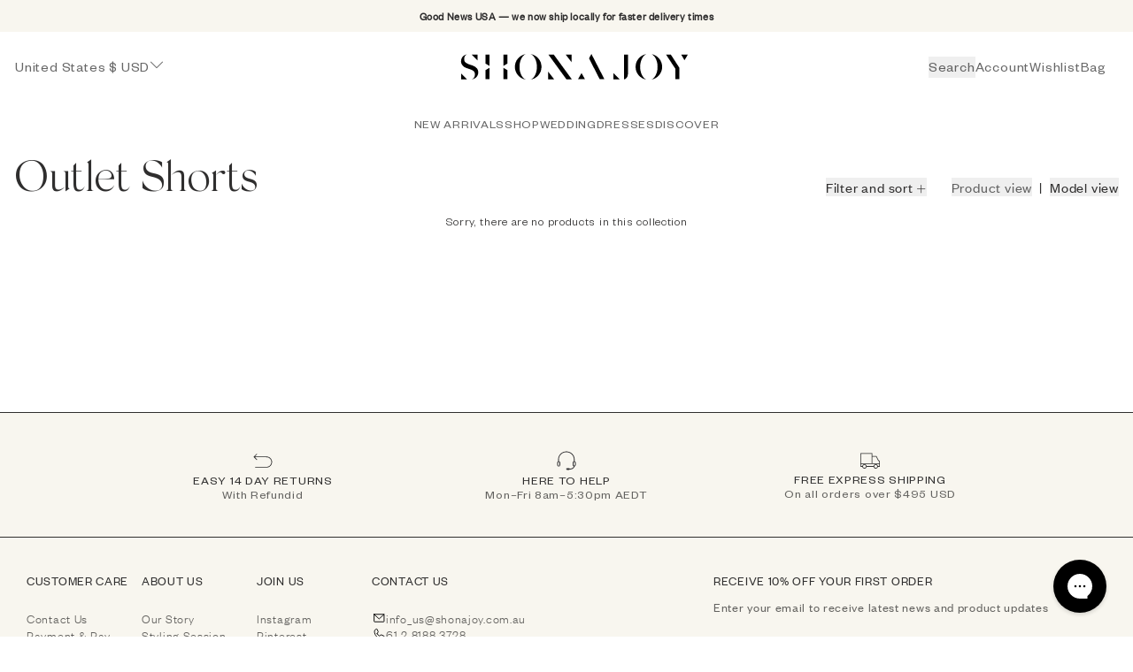

--- FILE ---
content_type: text/html; charset=utf-8
request_url: https://shonajoy.com/collections/outlet-shorts
body_size: 75172
content:















<!doctype html>
<html
  class="no-js"
  lang="en">
  <head>
    <script>
window.KiwiSizing = window.KiwiSizing === undefined ? {} : window.KiwiSizing;
KiwiSizing.shop = "shona-joy-us.myshopify.com";


</script>
    <script id="elevar-dl-listener-config" type="application/json">{"data_layer_listener_script": "https://shopify-gtm-suite.getelevar.com/shops/f7a02ab0bf49668466f2d43999c5d0bf9e9b39b9/3.8.3/events.js", "ss_url": null, "signing_key": null, "myshopify_domain": null}</script>
<script>
  (() => {
    if (!window.__ElevarIsGtmSuiteListenerCalled) {
      window.__ElevarIsGtmSuiteListenerCalled = true;
      const configElement = document.getElementById(
        "elevar-dl-listener-config"
      );

      if (!configElement) {
        console.error("Elevar: DLL Config element not found");
        return;
      }

      const config = JSON.parse(configElement.textContent);

      const script = document.createElement("script");
      script.type = "text/javascript";
      script.src = config.data_layer_listener_script;
      script.async = false;
      script.defer = true;

      script.onerror = function () {
        console.error("Elevar: DLL JS script failed to load");
      };
      script.onload = function () {
        if (!window.ElevarGtmSuiteListener) {
          console.error("Elevar: `ElevarGtmSuiteListener` is not defined");
          return;
        }

        window.ElevarGtmSuiteListener.handlers.listen({
          ssUrl: config.ss_url,
          signingKey: config.signing_key,
          myshopifyDomain: config.myshopify_domain
        });
      };

      document.head.appendChild(script);
    }
  })();
</script>

    <!--
Elevar Data Layer

This file is automatically updated and should not be edited directly.

https://knowledge.getelevar.com/how-to-customize-data-layer-version-2

Updated: 2023-09-25 05:19:23+00:00
Version: 3.8.3
-->
<!-- Google Tag Manager -->
<script>
  window.dataLayer = window.dataLayer || [];
</script>
<script>
(function(w,d,s,l,i){w[l]=w[l]||[];w[l].push({"gtm.start":
  new Date().getTime(),event:"gtm.js"});var f=d.getElementsByTagName(s)[0],
  j=d.createElement(s),dl=l!="dataLayer"?"&l="+l:"";j.async=true;j.src=
  "https://www.googletagmanager.com/gtm.js?id="+i+dl;f.parentNode.insertBefore(j,f);
})(window,document,"script","dataLayer","GTM-NZV47L7");
</script>
<!-- End Google Tag Manager -->
<script id="elevar-gtm-suite-config" type="application/json">{"gtm_id": "GTM-NZV47L7", "event_config": {"cart_reconcile": true, "cart_view": true, "checkout_complete": true, "checkout_step": true, "collection_view": true, "defers_collection_loading": false, "defers_search_results_loading": false, "product_add_to_cart": true, "product_add_to_cart_ajax": true, "product_remove_from_cart": true, "product_select": true, "product_view": true, "search_results_view": true, "user": true, "save_order_notes": true}, "gtm_suite_script": "https://shopify-gtm-suite.getelevar.com/shops/f7a02ab0bf49668466f2d43999c5d0bf9e9b39b9/3.8.3/gtm-suite.js", "consent_enabled": false, "apex_domain": null}</script>

<meta charset="utf-8">
    <meta http-equiv="X-UA-Compatible" content="IE=edge">
    
    <meta name="viewport" content="width=device-width, initial-scale=1, maximum-scale=1, user-scalable=no, viewport-fit=cover">

    <link rel="stylesheet" href="https://cdn.jsdelivr.net/npm/intl-tel-input@18.2.1/build/css/intlTelInput.css">
    <link rel="canonical" href="https://shonajoy.com/collections/outlet-shorts">
    <link rel="preconnect" href="https://cdn.shopify.com" crossorigin>
    <link rel="preload" href="//shonajoy.com/cdn/shop/t/369/assets/theme.css?v=22047111125345665831767923409" as="style">
    <link type="text/css" href="//shonajoy.com/cdn/shop/t/369/assets/theme.css?v=22047111125345665831767923409" rel="stylesheet">


 

<link rel="alternate" hreflang="en-us" href="https://shonajoy.com/collections/outlet-shorts" /><link rel="alternate" hreflang="en-au" href="https://shonajoy.com.au/collections/outlet-shorts" /><link rel="alternate" hreflang="en-nz" href="https://shonajoy.com.au/collections/outlet-shorts" /><link rel="alternate" hreflang="en-gb" href="https://shonajoy.com.au/collections/outlet-shorts" /><link rel="alternate" hreflang="en-ca" href="https://shonajoy.com.au/collections/outlet-shorts" /><link rel="alternate" hreflang="x-default" href="https://shonajoy.com.au/collections/outlet-shorts" />
    <link rel="apple-touch-icon" sizes="57x57" href="//shonajoy.com/cdn/shop/t/369/assets/favicon_57x57.png?v=27156657790889939501767923409">
<link rel="apple-touch-icon" sizes="60x60" href="//shonajoy.com/cdn/shop/t/369/assets/favicon_60x60.png?v=27156657790889939501767923409">
<link rel="apple-touch-icon" sizes="72x72" href="//shonajoy.com/cdn/shop/t/369/assets/favicon_72x72.png?v=27156657790889939501767923409">
<link rel="apple-touch-icon" sizes="76x76" href="//shonajoy.com/cdn/shop/t/369/assets/favicon_76x76.png?v=27156657790889939501767923409">
<link rel="apple-touch-icon" sizes="114x114" href="//shonajoy.com/cdn/shop/t/369/assets/favicon_114x114.png?v=27156657790889939501767923409">
<link rel="apple-touch-icon" sizes="120x120" href="//shonajoy.com/cdn/shop/t/369/assets/favicon_120x120.png?v=27156657790889939501767923409">
<link rel="apple-touch-icon" sizes="144x144" href="//shonajoy.com/cdn/shop/t/369/assets/favicon_144x144.png?v=27156657790889939501767923409">
<link rel="apple-touch-icon" sizes="152x152" href="//shonajoy.com/cdn/shop/t/369/assets/favicon_152x152.png?v=27156657790889939501767923409">
<link rel="apple-touch-icon" sizes="180x180" href="//shonajoy.com/cdn/shop/t/369/assets/favicon_180x180.png?v=27156657790889939501767923409">
<link rel="icon" type="image/png" sizes="192x192" href="//shonajoy.com/cdn/shop/t/369/assets/favicon_192x192.png?v=27156657790889939501767923409">
<link rel="icon" type="image/png" sizes="32x32" href="//shonajoy.com/cdn/shop/t/369/assets/favicon_32x32.png?v=27156657790889939501767923409">
<link rel="icon" type="image/png" sizes="96x96" href="//shonajoy.com/cdn/shop/t/369/assets/favicon_96x96.png?v=27156657790889939501767923409">
<link rel="icon" type="image/png" sizes="16x16" href="//shonajoy.com/cdn/shop/t/369/assets/favicon_16x16.png?v=27156657790889939501767923409">
<meta name="msapplication-TileImage" content="//shonajoy.com/cdn/shop/t/369/assets/favicon_144x144.png?v=27156657790889939501767923409">
    <title>
  
    Outlet Shorts
  
 &ndash; Shona Joy US</title><meta name="theme-color" content="#000000">
  <meta name="msapplication-TileColor" content="#000000">
    


<meta property="og:site_name" content="Shona Joy US">
<meta property="og:url" content="https://shonajoy.com/collections/outlet-shorts">
<meta property="og:title" content="Outlet Shorts">
<meta property="og:type" content="website">
<meta property="og:description" content="Shona Joy is a global brand with a clear Australian identity and signature style. Dresses for any occasion, day or night, with a hint of 70&#39;s bohemian glamour. Subscribe for 10% off your first order. Afterpay available."><meta property="og:image" content="http://shonajoy.com/cdn/shop/files/Shona_Joy_Logo.png?height=628&pad_color=fff&v=1701255073&width=1200">
  <meta property="og:image:secure_url" content="https://shonajoy.com/cdn/shop/files/Shona_Joy_Logo.png?height=628&pad_color=fff&v=1701255073&width=1200">
  <meta property="og:image:width" content="1200">
  <meta property="og:image:height" content="628"><meta name="twitter:card" content="summary_large_image">
<meta name="twitter:title" content="Outlet Shorts">
<meta name="twitter:description" content="Shona Joy is a global brand with a clear Australian identity and signature style. Dresses for any occasion, day or night, with a hint of 70&#39;s bohemian glamour. Subscribe for 10% off your first order. Afterpay available.">
<script type='text/javascript'>
  const translate = {
    product: {
      addToCart: "Add to bag",
      selectSize: "Select a size",
      soldOut: "Out of stock.",
      outOfStock: "The size you have selected is out of stock.",
      quantity: "Quantity",
      lastUnit: "Last unit",
      lowStock: "Low in stock",
      notifyMe: "Notify me",
      registerButton: "Register interest",
      pleaseSelectSize: "Please select size",
      youAreSaving: "You‘re saving ",
      discountApplied: "Discount applied",
    },
    cart: {
      alreadyInCart: "Already in cart"
    }
  }
</script>
<div style="display: none"><svg class="" width="16" height="14" viewBox="0 0 16 14" fill="none" xmlns="http://www.w3.org/2000/svg">
      <path
        id="wishlist"
        d="M8 13.188S.969 9.25.969 4.467A3.656 3.656 0 0 1 8 3.064v0a3.656 3.656 0 0 1 7.031 1.406C15.031 9.25 8 13.187 8 13.187Z" stroke="currentColor" stroke-width="1" stroke-linecap="round" stroke-linejoin="round"
      />
    </svg>
<svg xmlns="http://www.w3.org/2000/svg" class="" width="18" height="18" fill="none" viewBox="0 0 18 18">
      <path id="bag" d="M13.276 4.728a.34.34 0 0 0-.34-.316h-1.599c0-.024.005-.047.005-.072A3.344 3.344 0 0 0 8.002 1 3.337 3.337 0 0 0 4.67 4.34c0 .025.005.048.005.072h-1.6a.34.34 0 0 0-.34.316l-.734 10.198a.34.34 0 0 0 .34.364h11.33a.341.341 0 0 0 .34-.364l-.736-10.198h.001ZM5.351 4.34c0-1.467 1.19-2.66 2.652-2.66a2.666 2.666 0 0 1 2.66 2.66v.072h-5.31V4.34H5.35ZM2.708 14.61l.685-9.519h9.228l.686 9.518h-10.6Z" fill="currentColor"/>
    </svg>
<svg xmlns='http://www.w3.org/2000/svg' fill='none' viewBox='0 0 16 16'>
      <g id="info">
        <path stroke="currentColor" stroke-linecap="round" stroke-linejoin="round" d="M8 14A6 6 0 1 0 8 2a6 6 0 0 0 0 12Z"/>
        <path stroke="currentColor" stroke-linecap="round" stroke-linejoin="round" d="M7.5 7.5H8V11h.5"/>
        <path fill="currentColor" d="M7.875 6a.75.75 0 1 0 0-1.5.75.75 0 0 0 0 1.5Z"/>
      </g>
    </svg>
<svg xmlns="http://www.w3.org/2000/svg" fill="none" class="icon-chevron-left " viewBox="0 0 16 17">
      <path id="chevron-left-2" fill="currentColor" d="M10.512 1.49a.479.479 0 0 1 .665 0c.188.173.174.492 0 .666l-.01.011c-.171.18-.349.354-.526.528l-.264.261L5.02 8.313l.205.21c.087.089.173.178.261.266l5.713 5.713a.479.479 0 0 1 0 .665c-.172.187-.491.174-.665 0l-.011-.011a19.85 19.85 0 0 1-.53-.527l-.262-.265L4.017 8.65a.478.478 0 0 1 0-.666l.012-.01c.17-.18.348-.355.525-.529l.264-.261 5.694-5.694Z"/>
    </svg>
<svg xmlns="http://www.w3.org/2000/svg" fill="none" class="icon-chevron-right " viewBox="0 0 16 17">
      <path id="chevron-right-2" fill="currentColor" d="M5.488 15.222a.479.479 0 0 1-.665 0c-.187-.172-.174-.491 0-.665l.011-.012c.17-.18.348-.354.525-.528l.264-.26 5.357-5.358a13.59 13.59 0 0 1-.205-.21c-.086-.088-.173-.178-.26-.265L4.8 2.21a.479.479 0 0 1 0-.665c.172-.187.491-.174.665 0l.012.012c.18.17.355.348.53.526.087.09.174.178.262.266l5.713 5.713c.18.18.18.485 0 .665l-.011.011c-.171.18-.348.354-.526.528l-.264.261-5.694 5.695Z"/>
    </svg>
</div>


    <script src="//shonajoy.com/cdn/shop/t/369/assets/theme.vendors.js?v=27407689679378958571767923409" defer></script>
    <script src="//shonajoy.com/cdn/shop/t/369/assets/theme.js?v=17539392974697512631767923409" defer></script><link rel="preload" href="//shonajoy.com/cdn/shop/files/icomoon.woff2?v=6145427946728119592" as="font" type="font/woff2" crossorigin="anonymous">
<link rel="preload" href="//shonajoy.com/cdn/shop/files/FoundersGrotesk-Bold.woff2?v=14665751820198476910" as="font" type="font/woff2" crossorigin="anonymous">
<link rel="preload" href="//shonajoy.com/cdn/shop/files/FoundersGrotesk-BoldItalic.woff2?v=4061216579330054748" as="font" type="font/woff2" crossorigin="anonymous">
<link rel="preload" href="//shonajoy.com/cdn/shop/files/FoundersGrotesk-Light.woff2?v=17093269760123765922" as="font" type="font/woff2" crossorigin="anonymous">
<link rel="preload" href="//shonajoy.com/cdn/shop/files/FoundersGrotesk-LightItalic.woff2?v=9022427410960076079" as="font" type="font/woff2" crossorigin="anonymous">
<link rel="preload" href="//shonajoy.com/cdn/shop/files/FoundersGrotesk-Medium.woff2?v=13642171936583971606" as="font" type="font/woff2" crossorigin="anonymous">
<link rel="preload" href="//shonajoy.com/cdn/shop/files/FoundersGrotesk-MediumItalic.woff2?v=17934007639796935799" as="font" type="font/woff2" crossorigin="anonymous">
<link rel="preload" href="//shonajoy.com/cdn/shop/files/FoundersGrotesk-Regular.woff2?v=17840594324618926120" as="font" type="font/woff2" crossorigin="anonymous">
<link rel="preload" href="//shonajoy.com/cdn/shop/files/FoundersGrotesk-Semibold.woff2?v=5530177136812151833" as="font" type="font/woff2" crossorigin="anonymous">
<link rel="preload" href="//shonajoy.com/cdn/shop/files/FoundersGrotesk-SemiboldItalic.woff2?v=2960658702107502456" as="font" type="font/woff2" crossorigin="anonymous">
<link rel="preload" href="//shonajoy.com/cdn/shop/files/FoundersGrotesk-RegularItalic.woff2?v=16247920167253271520" as="font" type="font/woff2" crossorigin="anonymous">
<link rel="preload" href="//shonajoy.com/cdn/shop/files/founders-grotesk-light.woff2?v=13203343131688200451" as="font" type="font/woff2" crossorigin="anonymous">
<link rel="preload" href="//shonajoy.com/cdn/shop/files/founders-grotesk-regular.woff2?v=10912422793120952722" as="font" type="font/woff2" crossorigin="anonymous">
<link rel="preload" href="//shonajoy.com/cdn/shop/files/SilkSerif-Light.woff2?v=17268438852346099550" as="font" type="font/woff2" crossorigin="anonymous">

  <script>window.performance && window.performance.mark && window.performance.mark('shopify.content_for_header.start');</script><meta id="shopify-digital-wallet" name="shopify-digital-wallet" content="/21580979/digital_wallets/dialog">
<meta name="shopify-checkout-api-token" content="2ae1f44c453c0ecca7d007fb82166cde">
<meta id="in-context-paypal-metadata" data-shop-id="21580979" data-venmo-supported="false" data-environment="production" data-locale="en_US" data-paypal-v4="true" data-currency="USD">
<link rel="alternate" type="application/atom+xml" title="Feed" href="/collections/outlet-shorts.atom" />
<link rel="alternate" type="application/json+oembed" href="https://shonajoy.com/collections/outlet-shorts.oembed">
<script async="async" src="/checkouts/internal/preloads.js?locale=en-US"></script>
<link rel="preconnect" href="https://shop.app" crossorigin="anonymous">
<script async="async" src="https://shop.app/checkouts/internal/preloads.js?locale=en-US&shop_id=21580979" crossorigin="anonymous"></script>
<script id="apple-pay-shop-capabilities" type="application/json">{"shopId":21580979,"countryCode":"US","currencyCode":"USD","merchantCapabilities":["supports3DS"],"merchantId":"gid:\/\/shopify\/Shop\/21580979","merchantName":"Shona Joy US","requiredBillingContactFields":["postalAddress","email","phone"],"requiredShippingContactFields":["postalAddress","email","phone"],"shippingType":"shipping","supportedNetworks":["visa","masterCard","amex","discover","elo","jcb"],"total":{"type":"pending","label":"Shona Joy US","amount":"1.00"},"shopifyPaymentsEnabled":true,"supportsSubscriptions":true}</script>
<script id="shopify-features" type="application/json">{"accessToken":"2ae1f44c453c0ecca7d007fb82166cde","betas":["rich-media-storefront-analytics"],"domain":"shonajoy.com","predictiveSearch":true,"shopId":21580979,"locale":"en"}</script>
<script>var Shopify = Shopify || {};
Shopify.shop = "shona-joy-us.myshopify.com";
Shopify.locale = "en";
Shopify.currency = {"active":"USD","rate":"1.0"};
Shopify.country = "US";
Shopify.theme = {"name":"Jan Mainline | V1.4.1 | 22nd Dec | SHJ0001-17","id":139868307540,"schema_name":"Astro","schema_version":"4.0 (OS 2.0)","theme_store_id":null,"role":"main"};
Shopify.theme.handle = "null";
Shopify.theme.style = {"id":null,"handle":null};
Shopify.cdnHost = "shonajoy.com/cdn";
Shopify.routes = Shopify.routes || {};
Shopify.routes.root = "/";</script>
<script type="module">!function(o){(o.Shopify=o.Shopify||{}).modules=!0}(window);</script>
<script>!function(o){function n(){var o=[];function n(){o.push(Array.prototype.slice.apply(arguments))}return n.q=o,n}var t=o.Shopify=o.Shopify||{};t.loadFeatures=n(),t.autoloadFeatures=n()}(window);</script>
<script>
  window.ShopifyPay = window.ShopifyPay || {};
  window.ShopifyPay.apiHost = "shop.app\/pay";
  window.ShopifyPay.redirectState = null;
</script>
<script id="shop-js-analytics" type="application/json">{"pageType":"collection"}</script>
<script defer="defer" async type="module" src="//shonajoy.com/cdn/shopifycloud/shop-js/modules/v2/client.init-shop-cart-sync_BApSsMSl.en.esm.js"></script>
<script defer="defer" async type="module" src="//shonajoy.com/cdn/shopifycloud/shop-js/modules/v2/chunk.common_CBoos6YZ.esm.js"></script>
<script type="module">
  await import("//shonajoy.com/cdn/shopifycloud/shop-js/modules/v2/client.init-shop-cart-sync_BApSsMSl.en.esm.js");
await import("//shonajoy.com/cdn/shopifycloud/shop-js/modules/v2/chunk.common_CBoos6YZ.esm.js");

  window.Shopify.SignInWithShop?.initShopCartSync?.({"fedCMEnabled":true,"windoidEnabled":true});

</script>
<script>
  window.Shopify = window.Shopify || {};
  if (!window.Shopify.featureAssets) window.Shopify.featureAssets = {};
  window.Shopify.featureAssets['shop-js'] = {"shop-cart-sync":["modules/v2/client.shop-cart-sync_DJczDl9f.en.esm.js","modules/v2/chunk.common_CBoos6YZ.esm.js"],"init-fed-cm":["modules/v2/client.init-fed-cm_BzwGC0Wi.en.esm.js","modules/v2/chunk.common_CBoos6YZ.esm.js"],"init-windoid":["modules/v2/client.init-windoid_BS26ThXS.en.esm.js","modules/v2/chunk.common_CBoos6YZ.esm.js"],"shop-cash-offers":["modules/v2/client.shop-cash-offers_DthCPNIO.en.esm.js","modules/v2/chunk.common_CBoos6YZ.esm.js","modules/v2/chunk.modal_Bu1hFZFC.esm.js"],"shop-button":["modules/v2/client.shop-button_D_JX508o.en.esm.js","modules/v2/chunk.common_CBoos6YZ.esm.js"],"init-shop-email-lookup-coordinator":["modules/v2/client.init-shop-email-lookup-coordinator_DFwWcvrS.en.esm.js","modules/v2/chunk.common_CBoos6YZ.esm.js"],"shop-toast-manager":["modules/v2/client.shop-toast-manager_tEhgP2F9.en.esm.js","modules/v2/chunk.common_CBoos6YZ.esm.js"],"shop-login-button":["modules/v2/client.shop-login-button_DwLgFT0K.en.esm.js","modules/v2/chunk.common_CBoos6YZ.esm.js","modules/v2/chunk.modal_Bu1hFZFC.esm.js"],"avatar":["modules/v2/client.avatar_BTnouDA3.en.esm.js"],"init-shop-cart-sync":["modules/v2/client.init-shop-cart-sync_BApSsMSl.en.esm.js","modules/v2/chunk.common_CBoos6YZ.esm.js"],"pay-button":["modules/v2/client.pay-button_BuNmcIr_.en.esm.js","modules/v2/chunk.common_CBoos6YZ.esm.js"],"init-shop-for-new-customer-accounts":["modules/v2/client.init-shop-for-new-customer-accounts_DrjXSI53.en.esm.js","modules/v2/client.shop-login-button_DwLgFT0K.en.esm.js","modules/v2/chunk.common_CBoos6YZ.esm.js","modules/v2/chunk.modal_Bu1hFZFC.esm.js"],"init-customer-accounts-sign-up":["modules/v2/client.init-customer-accounts-sign-up_TlVCiykN.en.esm.js","modules/v2/client.shop-login-button_DwLgFT0K.en.esm.js","modules/v2/chunk.common_CBoos6YZ.esm.js","modules/v2/chunk.modal_Bu1hFZFC.esm.js"],"shop-follow-button":["modules/v2/client.shop-follow-button_C5D3XtBb.en.esm.js","modules/v2/chunk.common_CBoos6YZ.esm.js","modules/v2/chunk.modal_Bu1hFZFC.esm.js"],"checkout-modal":["modules/v2/client.checkout-modal_8TC_1FUY.en.esm.js","modules/v2/chunk.common_CBoos6YZ.esm.js","modules/v2/chunk.modal_Bu1hFZFC.esm.js"],"init-customer-accounts":["modules/v2/client.init-customer-accounts_C0Oh2ljF.en.esm.js","modules/v2/client.shop-login-button_DwLgFT0K.en.esm.js","modules/v2/chunk.common_CBoos6YZ.esm.js","modules/v2/chunk.modal_Bu1hFZFC.esm.js"],"lead-capture":["modules/v2/client.lead-capture_Cq0gfm7I.en.esm.js","modules/v2/chunk.common_CBoos6YZ.esm.js","modules/v2/chunk.modal_Bu1hFZFC.esm.js"],"shop-login":["modules/v2/client.shop-login_BmtnoEUo.en.esm.js","modules/v2/chunk.common_CBoos6YZ.esm.js","modules/v2/chunk.modal_Bu1hFZFC.esm.js"],"payment-terms":["modules/v2/client.payment-terms_BHOWV7U_.en.esm.js","modules/v2/chunk.common_CBoos6YZ.esm.js","modules/v2/chunk.modal_Bu1hFZFC.esm.js"]};
</script>
<script>(function() {
  var isLoaded = false;
  function asyncLoad() {
    if (isLoaded) return;
    isLoaded = true;
    var urls = ["https:\/\/app.kiwisizing.com\/web\/js\/dist\/kiwiSizing\/plugin\/SizingPlugin.prod.js?v=330\u0026shop=shona-joy-us.myshopify.com","https:\/\/cdn-loyalty.yotpo.com\/loader\/T8h8PWD-y4XOFWQdcb_GOA.js?shop=shona-joy-us.myshopify.com","https:\/\/d18eg7dreypte5.cloudfront.net\/scripts\/integrations\/subscription.js?shop=shona-joy-us.myshopify.com","https:\/\/d18eg7dreypte5.cloudfront.net\/browse-abandonment\/smsbump_timer.js?shop=shona-joy-us.myshopify.com","https:\/\/dr4qe3ddw9y32.cloudfront.net\/awin-shopify-integration-code.js?aid=114548\u0026v=shopifyApp_5.2.0\u0026ts=1747714538260\u0026shop=shona-joy-us.myshopify.com","https:\/\/na.shgcdn3.com\/pixel-collector.js?shop=shona-joy-us.myshopify.com","https:\/\/s3.eu-west-1.amazonaws.com\/production-klarna-il-shopify-osm\/a0a90c8788fe7d95e5ba69e3f9112608bb042b37\/shona-joy-us.myshopify.com-1768284916216.js?shop=shona-joy-us.myshopify.com"];
    for (var i = 0; i < urls.length; i++) {
      var s = document.createElement('script');
      s.type = 'text/javascript';
      s.async = true;
      s.src = urls[i];
      var x = document.getElementsByTagName('script')[0];
      x.parentNode.insertBefore(s, x);
    }
  };
  if(window.attachEvent) {
    window.attachEvent('onload', asyncLoad);
  } else {
    window.addEventListener('load', asyncLoad, false);
  }
})();</script>
<script id="__st">var __st={"a":21580979,"offset":39600,"reqid":"a4c1583a-49c4-4a25-8ad3-9b7ce86fd891-1768898666","pageurl":"shonajoy.com\/collections\/outlet-shorts","u":"079cfb470419","p":"collection","rtyp":"collection","rid":268996739156};</script>
<script>window.ShopifyPaypalV4VisibilityTracking = true;</script>
<script id="captcha-bootstrap">!function(){'use strict';const t='contact',e='account',n='new_comment',o=[[t,t],['blogs',n],['comments',n],[t,'customer']],c=[[e,'customer_login'],[e,'guest_login'],[e,'recover_customer_password'],[e,'create_customer']],r=t=>t.map((([t,e])=>`form[action*='/${t}']:not([data-nocaptcha='true']) input[name='form_type'][value='${e}']`)).join(','),a=t=>()=>t?[...document.querySelectorAll(t)].map((t=>t.form)):[];function s(){const t=[...o],e=r(t);return a(e)}const i='password',u='form_key',d=['recaptcha-v3-token','g-recaptcha-response','h-captcha-response',i],f=()=>{try{return window.sessionStorage}catch{return}},m='__shopify_v',_=t=>t.elements[u];function p(t,e,n=!1){try{const o=window.sessionStorage,c=JSON.parse(o.getItem(e)),{data:r}=function(t){const{data:e,action:n}=t;return t[m]||n?{data:e,action:n}:{data:t,action:n}}(c);for(const[e,n]of Object.entries(r))t.elements[e]&&(t.elements[e].value=n);n&&o.removeItem(e)}catch(o){console.error('form repopulation failed',{error:o})}}const l='form_type',E='cptcha';function T(t){t.dataset[E]=!0}const w=window,h=w.document,L='Shopify',v='ce_forms',y='captcha';let A=!1;((t,e)=>{const n=(g='f06e6c50-85a8-45c8-87d0-21a2b65856fe',I='https://cdn.shopify.com/shopifycloud/storefront-forms-hcaptcha/ce_storefront_forms_captcha_hcaptcha.v1.5.2.iife.js',D={infoText:'Protected by hCaptcha',privacyText:'Privacy',termsText:'Terms'},(t,e,n)=>{const o=w[L][v],c=o.bindForm;if(c)return c(t,g,e,D).then(n);var r;o.q.push([[t,g,e,D],n]),r=I,A||(h.body.append(Object.assign(h.createElement('script'),{id:'captcha-provider',async:!0,src:r})),A=!0)});var g,I,D;w[L]=w[L]||{},w[L][v]=w[L][v]||{},w[L][v].q=[],w[L][y]=w[L][y]||{},w[L][y].protect=function(t,e){n(t,void 0,e),T(t)},Object.freeze(w[L][y]),function(t,e,n,w,h,L){const[v,y,A,g]=function(t,e,n){const i=e?o:[],u=t?c:[],d=[...i,...u],f=r(d),m=r(i),_=r(d.filter((([t,e])=>n.includes(e))));return[a(f),a(m),a(_),s()]}(w,h,L),I=t=>{const e=t.target;return e instanceof HTMLFormElement?e:e&&e.form},D=t=>v().includes(t);t.addEventListener('submit',(t=>{const e=I(t);if(!e)return;const n=D(e)&&!e.dataset.hcaptchaBound&&!e.dataset.recaptchaBound,o=_(e),c=g().includes(e)&&(!o||!o.value);(n||c)&&t.preventDefault(),c&&!n&&(function(t){try{if(!f())return;!function(t){const e=f();if(!e)return;const n=_(t);if(!n)return;const o=n.value;o&&e.removeItem(o)}(t);const e=Array.from(Array(32),(()=>Math.random().toString(36)[2])).join('');!function(t,e){_(t)||t.append(Object.assign(document.createElement('input'),{type:'hidden',name:u})),t.elements[u].value=e}(t,e),function(t,e){const n=f();if(!n)return;const o=[...t.querySelectorAll(`input[type='${i}']`)].map((({name:t})=>t)),c=[...d,...o],r={};for(const[a,s]of new FormData(t).entries())c.includes(a)||(r[a]=s);n.setItem(e,JSON.stringify({[m]:1,action:t.action,data:r}))}(t,e)}catch(e){console.error('failed to persist form',e)}}(e),e.submit())}));const S=(t,e)=>{t&&!t.dataset[E]&&(n(t,e.some((e=>e===t))),T(t))};for(const o of['focusin','change'])t.addEventListener(o,(t=>{const e=I(t);D(e)&&S(e,y())}));const B=e.get('form_key'),M=e.get(l),P=B&&M;t.addEventListener('DOMContentLoaded',(()=>{const t=y();if(P)for(const e of t)e.elements[l].value===M&&p(e,B);[...new Set([...A(),...v().filter((t=>'true'===t.dataset.shopifyCaptcha))])].forEach((e=>S(e,t)))}))}(h,new URLSearchParams(w.location.search),n,t,e,['guest_login'])})(!0,!0)}();</script>
<script integrity="sha256-4kQ18oKyAcykRKYeNunJcIwy7WH5gtpwJnB7kiuLZ1E=" data-source-attribution="shopify.loadfeatures" defer="defer" src="//shonajoy.com/cdn/shopifycloud/storefront/assets/storefront/load_feature-a0a9edcb.js" crossorigin="anonymous"></script>
<script crossorigin="anonymous" defer="defer" src="//shonajoy.com/cdn/shopifycloud/storefront/assets/shopify_pay/storefront-65b4c6d7.js?v=20250812"></script>
<script data-source-attribution="shopify.dynamic_checkout.dynamic.init">var Shopify=Shopify||{};Shopify.PaymentButton=Shopify.PaymentButton||{isStorefrontPortableWallets:!0,init:function(){window.Shopify.PaymentButton.init=function(){};var t=document.createElement("script");t.src="https://shonajoy.com/cdn/shopifycloud/portable-wallets/latest/portable-wallets.en.js",t.type="module",document.head.appendChild(t)}};
</script>
<script data-source-attribution="shopify.dynamic_checkout.buyer_consent">
  function portableWalletsHideBuyerConsent(e){var t=document.getElementById("shopify-buyer-consent"),n=document.getElementById("shopify-subscription-policy-button");t&&n&&(t.classList.add("hidden"),t.setAttribute("aria-hidden","true"),n.removeEventListener("click",e))}function portableWalletsShowBuyerConsent(e){var t=document.getElementById("shopify-buyer-consent"),n=document.getElementById("shopify-subscription-policy-button");t&&n&&(t.classList.remove("hidden"),t.removeAttribute("aria-hidden"),n.addEventListener("click",e))}window.Shopify?.PaymentButton&&(window.Shopify.PaymentButton.hideBuyerConsent=portableWalletsHideBuyerConsent,window.Shopify.PaymentButton.showBuyerConsent=portableWalletsShowBuyerConsent);
</script>
<script data-source-attribution="shopify.dynamic_checkout.cart.bootstrap">document.addEventListener("DOMContentLoaded",(function(){function t(){return document.querySelector("shopify-accelerated-checkout-cart, shopify-accelerated-checkout")}if(t())Shopify.PaymentButton.init();else{new MutationObserver((function(e,n){t()&&(Shopify.PaymentButton.init(),n.disconnect())})).observe(document.body,{childList:!0,subtree:!0})}}));
</script>
<link id="shopify-accelerated-checkout-styles" rel="stylesheet" media="screen" href="https://shonajoy.com/cdn/shopifycloud/portable-wallets/latest/accelerated-checkout-backwards-compat.css" crossorigin="anonymous">
<style id="shopify-accelerated-checkout-cart">
        #shopify-buyer-consent {
  margin-top: 1em;
  display: inline-block;
  width: 100%;
}

#shopify-buyer-consent.hidden {
  display: none;
}

#shopify-subscription-policy-button {
  background: none;
  border: none;
  padding: 0;
  text-decoration: underline;
  font-size: inherit;
  cursor: pointer;
}

#shopify-subscription-policy-button::before {
  box-shadow: none;
}

      </style>

<script>window.performance && window.performance.mark && window.performance.mark('shopify.content_for_header.end');</script>
  





  <script type="text/javascript">
    
      window.__shgMoneyFormat = window.__shgMoneyFormat || {"USD":{"currency":"USD","currency_symbol":"$","currency_symbol_location":"left","decimal_places":2,"decimal_separator":".","thousands_separator":","}};
    
    window.__shgCurrentCurrencyCode = window.__shgCurrentCurrencyCode || {
      currency: "USD",
      currency_symbol: "$",
      decimal_separator: ".",
      thousands_separator: ",",
      decimal_places: 2,
      currency_symbol_location: "left"
    };
  </script>




    <style data-shopify>
    @font-face {
      font-family: 'icomoon';
      src: url(//shonajoy.com/cdn/shop/files/icomoon.woff2?v=6145427946728119592) format('woff2'),
        url(//shonajoy.com/cdn/shop/files/icomoon.woff?v=6943180108765468323) format('woff');
      font-weight: normal;
      font-style: normal;
      font-display: block;
    }

    @font-face {
      font-family: 'Silk Serif';
      src: url(//shonajoy.com/cdn/shop/files/SilkSerif-Light.woff2?v=17268438852346099550) format('woff2');
      font-weight: 300;
      font-style: normal;
      font-display: swap;
    }

    @font-face {
      font-family: 'Silk Serif';
      src: url(//shonajoy.com/cdn/shop/files/SilkSerif-LightItalic.woff2?v=4214087646340109459) format('woff2');
      font-weight: 300;
      font-style: italic;
      font-display: swap;
    }

    @font-face {
      font-family: 'Founders Grotesk';
      src: url(//shonajoy.com/cdn/shop/t/369/assets/FoundersGrotesk-Light.eot?v=24801127383650788641767923409);
      src: url(//shonajoy.com/cdn/shop/t/369/assets/FoundersGrotesk-Light.eot?%23iefix&v=24801127383650788641767923409) format('embedded-opentype'),
          url(//shonajoy.com/cdn/shop/t/369/assets/FoundersGrotesk-Light.woff2?v=108642796784965697521767923409) format('woff2'),
          url(//shonajoy.com/cdn/shop/t/369/assets/FoundersGrotesk-Light.woff?v=75227862282912772741767923409) format('woff'),
          url(//shonajoy.com/cdn/shop/t/369/assets/FoundersGrotesk-Light.ttf?v=120571283637658290271767923409) format('truetype');
      font-weight: 300;
      font-style: normal;
      font-display: swap;
  }

  @font-face {
      font-family: 'Founders Grotesk';
      src: url(//shonajoy.com/cdn/shop/t/369/assets/FoundersGrotesk-LightItalic.eot?v=83887529791127655971767923409);
      src: url(//shonajoy.com/cdn/shop/t/369/assets/FoundersGrotesk-LightItalic.eot?%23iefix&v=83887529791127655971767923409) format('embedded-opentype'),
          url(//shonajoy.com/cdn/shop/t/369/assets/FoundersGrotesk-LightItalic.woff2?v=101664937048182941601767923409) format('woff2'),
          url(//shonajoy.com/cdn/shop/t/369/assets/FoundersGrotesk-LightItalic.woff?v=151784761229312066321767923409) format('woff'),
          url(//shonajoy.com/cdn/shop/t/369/assets/FoundersGrotesk-LightItalic.ttf?v=156137143804619597821767923409) format('truetype');
      font-weight: 300;
      font-style: italic;
      font-display: swap;
  }

  @font-face {
      font-family: 'Founders Grotesk';
      src: url(//shonajoy.com/cdn/shop/t/369/assets/FoundersGrotesk-BoldItalic.eot?v=115676926485522276811767923409);
      src: url(//shonajoy.com/cdn/shop/t/369/assets/FoundersGrotesk-BoldItalic.eot?%23iefix&v=115676926485522276811767923409) format('embedded-opentype'),
          url(//shonajoy.com/cdn/shop/t/369/assets/FoundersGrotesk-BoldItalic.woff2?v=153738164305985213431767923409) format('woff2'),
          url(//shonajoy.com/cdn/shop/t/369/assets/FoundersGrotesk-BoldItalic.woff?v=141092835459037118131767923409) format('woff'),
          url(//shonajoy.com/cdn/shop/t/369/assets/FoundersGrotesk-BoldItalic.ttf?v=11669845323289241401767923409) format('truetype');
      font-weight: bold;
      font-style: italic;
      font-display: swap;
  }

  @font-face {
      font-family: 'Founders Grotesk';
      src: url(//shonajoy.com/cdn/shop/t/369/assets/FoundersGrotesk-MediumItalic.eot?v=96250439508336222911767923409);
      src: url(//shonajoy.com/cdn/shop/t/369/assets/FoundersGrotesk-MediumItalic.eot?%23iefix&v=96250439508336222911767923409) format('embedded-opentype'),
          url(//shonajoy.com/cdn/shop/t/369/assets/FoundersGrotesk-MediumItalic.woff2?v=180508550427798919801767923409) format('woff2'),
          url(//shonajoy.com/cdn/shop/t/369/assets/FoundersGrotesk-MediumItalic.woff?v=9573492179126455361767923409) format('woff'),
          url(//shonajoy.com/cdn/shop/t/369/assets/FoundersGrotesk-MediumItalic.ttf?v=143671093352007160871767923409) format('truetype');
      font-weight: 500;
      font-style: italic;
      font-display: swap;
  }

  @font-face {
      font-family: 'Founders Grotesk';
      src: url(//shonajoy.com/cdn/shop/t/369/assets/FoundersGrotesk-Regular.eot?v=26796012410141838821767923409);
      src: url(//shonajoy.com/cdn/shop/t/369/assets/FoundersGrotesk-Regular.eot?%23iefix&v=26796012410141838821767923409) format('embedded-opentype'),
          url(//shonajoy.com/cdn/shop/t/369/assets/FoundersGrotesk-Regular.woff2?v=29449399261745077271767923409) format('woff2'),
          url(//shonajoy.com/cdn/shop/t/369/assets/FoundersGrotesk-Regular.woff?v=27252200162868454601767923409) format('woff'),
          url(//shonajoy.com/cdn/shop/t/369/assets/FoundersGrotesk-Regular.ttf?v=23087152648805518781767923409) format('truetype');
      font-weight: normal;
      font-style: normal;
      font-display: swap;
  }

  @font-face {
      font-family: 'Founders Grotesk';
      src: url(//shonajoy.com/cdn/shop/t/369/assets/FoundersGrotesk-Medium.eot?v=133079626079817003431767923409);
      src: url(//shonajoy.com/cdn/shop/t/369/assets/FoundersGrotesk-Medium.eot?%23iefix&v=133079626079817003431767923409) format('embedded-opentype'),
          url(//shonajoy.com/cdn/shop/t/369/assets/FoundersGrotesk-Medium.woff2?v=113468674134522178661767923409) format('woff2'),
          url(//shonajoy.com/cdn/shop/t/369/assets/FoundersGrotesk-Medium.woff?v=126863451505438599521767923409) format('woff'),
          url(//shonajoy.com/cdn/shop/t/369/assets/FoundersGrotesk-Medium.ttf?v=44593926955325215191767923409) format('truetype');
      font-weight: 500;
      font-style: normal;
      font-display: swap;
  }

  @font-face {
      font-family: 'Founders Grotesk Regular';
      src: url(//shonajoy.com/cdn/shop/t/369/assets/FoundersGrotesk-RegularItalic.eot?v=20137728786706411971767923409);
      src: url(//shonajoy.com/cdn/shop/t/369/assets/FoundersGrotesk-RegularItalic.eot?%23iefix&v=20137728786706411971767923409) format('embedded-opentype'),
          url(//shonajoy.com/cdn/shop/t/369/assets/FoundersGrotesk-RegularItalic.woff2?v=167394849153264511901767923409) format('woff2'),
          url(//shonajoy.com/cdn/shop/t/369/assets/FoundersGrotesk-RegularItalic.woff?v=8434552341999561281767923409) format('woff'),
          url(//shonajoy.com/cdn/shop/t/369/assets/FoundersGrotesk-RegularItalic.ttf?v=10572773925725538681767923409) format('truetype');
      font-weight: normal;
      font-style: italic;
      font-display: swap;
  }

  @font-face {
      font-family: 'Founders Grotesk';
      src: url(//shonajoy.com/cdn/shop/t/369/assets/FoundersGrotesk-SemiboldIt.eot?v=39007897575745916011767923409);
      src: url(//shonajoy.com/cdn/shop/t/369/assets/FoundersGrotesk-SemiboldIt.eot?%23iefix&v=39007897575745916011767923409) format('embedded-opentype'),
          url(//shonajoy.com/cdn/shop/t/369/assets/FoundersGrotesk-SemiboldIt.woff2?v=175203770973555331121767923409) format('woff2'),
          url(//shonajoy.com/cdn/shop/t/369/assets/FoundersGrotesk-SemiboldIt.woff?v=139999808752365376121767923409) format('woff'),
          url(//shonajoy.com/cdn/shop/t/369/assets/FoundersGrotesk-SemiboldIt.ttf?v=121799236477260483231767923409) format('truetype');
      font-weight: 600;
      font-style: italic;
      font-display: swap;
  }

  @font-face {
      font-family: 'Founders Grotesk';
      src: url(//shonajoy.com/cdn/shop/t/369/assets/FoundersGrotesk-Semibold.eot?v=56026897028487860101767923409);
      src: url(//shonajoy.com/cdn/shop/t/369/assets/FoundersGrotesk-Semibold.eot?%23iefix&v=56026897028487860101767923409) format('embedded-opentype'),
          url(//shonajoy.com/cdn/shop/t/369/assets/FoundersGrotesk-Semibold.woff2?v=129705787881840508511767923409) format('woff2'),
          url(//shonajoy.com/cdn/shop/t/369/assets/FoundersGrotesk-Semibold.woff?v=17396959403629357471767923409) format('woff'),
          url(//shonajoy.com/cdn/shop/t/369/assets/FoundersGrotesk-Semibold.ttf?v=13738648696871696131767923409) format('truetype');
      font-weight: 600;
      font-style: normal;
      font-display: swap;
  }

    /* Non-descending space font files */
    @font-face {
      font-family: 'Founders Grotesk Aligned';
      src: url(//shonajoy.com/cdn/shop/files/founders-grotesk-light.woff2?v=13203343131688200451) format('woff2');
      font-weight: 300;
      font-style: normal;
      font-display: swap;
    }

    @font-face {
      font-family: 'Founders Grotesk Aligned';
      src: url(//shonajoy.com/cdn/shop/files/founders-grotesk-regular.woff2?v=10912422793120952722) format('woff2');
      font-weight: 400;
      font-style: normal;
      font-display: swap;
    }
</style>

    <style data-shopify>
  :root {
      --img-aspect-ratio-padding: 77%;
  }
</style>

    <script>
  document.documentElement.className = document.documentElement.className.replace('no-js', '');

  if (Shopify.designMode) {
    document.documentElement.classList.add('shopify-design-mode');
  }
</script>

  

<script type="text/javascript">
  
    window.SHG_CUSTOMER = null;
  
</script>








  
      



<script src="https://snapui.searchspring.io/9vsts6/bundle.js" id="searchspring-context">
	 
			collection = { id: "268996739156", name: "Outlet Shorts", handle: "outlet-shorts" };
		
		template = "collection";
	
	format = "${{amount}}";

</script>

      
        <script>
	document.addEventListener('DOMContentLoaded', () => {
		const observer = new MutationObserver(() => {
			const filterButton = document.querySelector('#searchspring-content button.hidden.lg\\:block.b2a.b2a--r');
			if (!filterButton || filterButton.dataset.scrollAttached) return;

			filterButton.dataset.scrollAttached = 'true';

			filterButton.addEventListener('click', () => {
				const target = document.getElementById('searchspring-content');
				const target2 = document.getElementById('searchspring-content').closest('.shopify-section');
				
				if (target) {
					const elementPosition = target.getBoundingClientRect().top + window.pageYOffset;
					const isAtTop = window.pageYOffset < 10;
					const offset = isAtTop ? 116 : 80;
					const offsetPosition = elementPosition - offset;
					
					window.scrollTo({
						top: offsetPosition,
						behavior: 'smooth'
					});
				}
			});
		});

		observer.observe(document.body, { 
			childList: true, 
			subtree: true 
		});
	});
</script>
      
    

  

  

<!-- BEGIN app block: shopify://apps/gorgias-live-chat-helpdesk/blocks/gorgias/a66db725-7b96-4e3f-916e-6c8e6f87aaaa -->
<script defer data-gorgias-loader-chat src="https://config.gorgias.chat/bundle-loader/shopify/shona-joy-us.myshopify.com"></script>


<script defer data-gorgias-loader-convert  src="https://cdn.9gtb.com/loader.js"></script>


<script defer data-gorgias-loader-mailto-replace  src="https://config.gorgias.help/api/contact-forms/replace-mailto-script.js?shopName=shona-joy-us"></script>


<!-- END app block --><!-- BEGIN app block: shopify://apps/elevar-conversion-tracking/blocks/dataLayerEmbed/bc30ab68-b15c-4311-811f-8ef485877ad6 -->



<script type="module" dynamic>
  const configUrl = "/a/elevar/static/configs/f7a02ab0bf49668466f2d43999c5d0bf9e9b39b9/config.js";
  const config = (await import(configUrl)).default;
  const scriptUrl = config.script_src_app_theme_embed;

  if (scriptUrl) {
    const { handler } = await import(scriptUrl);

    await handler(
      config,
      {
        cartData: {
  marketId: "31522900",
  attributes:{},
  cartTotal: "0.0",
  currencyCode:"USD",
  items: []
}
,
        user: {cartTotal: "0.0",
    currencyCode:"USD",customer: {},
}
,
        isOnCartPage:false,
        collectionView:{
    currencyCode:"USD",
    items: []
  },
        searchResultsView:null,
        productView:null,
        checkoutComplete: null
      }
    );
  }
</script>


<!-- END app block --><!-- BEGIN app block: shopify://apps/klaviyo-email-marketing-sms/blocks/klaviyo-onsite-embed/2632fe16-c075-4321-a88b-50b567f42507 -->












  <script async src="https://static.klaviyo.com/onsite/js/QuYkAR/klaviyo.js?company_id=QuYkAR"></script>
  <script>!function(){if(!window.klaviyo){window._klOnsite=window._klOnsite||[];try{window.klaviyo=new Proxy({},{get:function(n,i){return"push"===i?function(){var n;(n=window._klOnsite).push.apply(n,arguments)}:function(){for(var n=arguments.length,o=new Array(n),w=0;w<n;w++)o[w]=arguments[w];var t="function"==typeof o[o.length-1]?o.pop():void 0,e=new Promise((function(n){window._klOnsite.push([i].concat(o,[function(i){t&&t(i),n(i)}]))}));return e}}})}catch(n){window.klaviyo=window.klaviyo||[],window.klaviyo.push=function(){var n;(n=window._klOnsite).push.apply(n,arguments)}}}}();</script>

  




  <script>
    window.klaviyoReviewsProductDesignMode = false
  </script>







<!-- END app block --><!-- BEGIN app block: shopify://apps/helium-customer-fields/blocks/app-embed/bab58598-3e6a-4377-aaaa-97189b15f131 -->







































<script>
  if ('CF' in window) {
    window.CF.appEmbedEnabled = true;
  } else {
    window.CF = {
      appEmbedEnabled: true,
    };
  }

  window.CF.editAccountFormId = "";
  window.CF.registrationFormId = "";
</script>

<!-- BEGIN app snippet: patch-registration-links -->







































<script>
  function patchRegistrationLinks() {
    const PATCHABLE_LINKS_SELECTOR = 'a[href*="/account/register"]';

    const search = new URLSearchParams(window.location.search);
    const checkoutUrl = search.get('checkout_url');
    const returnUrl = search.get('return_url');

    const redirectUrl = checkoutUrl || returnUrl;
    if (!redirectUrl) return;

    const registrationLinks = Array.from(document.querySelectorAll(PATCHABLE_LINKS_SELECTOR));
    registrationLinks.forEach(link => {
      const url = new URL(link.href);

      url.searchParams.set('return_url', redirectUrl);

      link.href = url.href;
    });
  }

  if (['complete', 'interactive', 'loaded'].includes(document.readyState)) {
    patchRegistrationLinks();
  } else {
    document.addEventListener('DOMContentLoaded', () => patchRegistrationLinks());
  }
</script><!-- END app snippet -->
<!-- BEGIN app snippet: patch-login-grecaptcha-conflict -->







































<script>
  // Fixes a problem where both grecaptcha and hcaptcha response fields are included in the /account/login form submission
  // resulting in a 404 on the /challenge page.
  // This is caused by our triggerShopifyRecaptchaLoad function in initialize-forms.liquid.ejs
  // The fix itself just removes the unnecessary g-recaptcha-response input

  function patchLoginGrecaptchaConflict() {
    Array.from(document.querySelectorAll('form')).forEach(form => {
      form.addEventListener('submit', e => {
        const grecaptchaResponse = form.querySelector('[name="g-recaptcha-response"]');
        const hcaptchaResponse = form.querySelector('[name="h-captcha-response"]');

        if (grecaptchaResponse && hcaptchaResponse) {
          // Can't use both. Only keep hcaptcha response field.
          grecaptchaResponse.parentElement.removeChild(grecaptchaResponse);
        }
      })
    })
  }

  if (['complete', 'interactive', 'loaded'].includes(document.readyState)) {
    patchLoginGrecaptchaConflict();
  } else {
    document.addEventListener('DOMContentLoaded', () => patchLoginGrecaptchaConflict());
  }
</script><!-- END app snippet -->
<!-- BEGIN app snippet: embed-data -->


























































<script>
  window.CF.version = "5.1.3";
  window.CF.environment = 
  {
  
  "domain": "shona-joy-us.myshopify.com",
  "servicesToken": "1768898666:6091ed28f3c3e9e4e7bbc72ebf0af8dfd7d9085ffc322715f24cbe6aae39f719",
  "baseApiUrl": "https:\/\/app.customerfields.com",
  "captchaSiteKey": "6Le-vV4pAAAAAMMNkzjkxlnz79GtBCpyx-qfErqx",
  "captchaEnabled": true,
  "proxyPath": "\/tools\/customr",
  "countries": [{"name":"Afghanistan","code":"AF"},{"name":"Åland Islands","code":"AX"},{"name":"Albania","code":"AL"},{"name":"Algeria","code":"DZ"},{"name":"Andorra","code":"AD"},{"name":"Angola","code":"AO"},{"name":"Anguilla","code":"AI"},{"name":"Antigua \u0026 Barbuda","code":"AG"},{"name":"Argentina","code":"AR","provinces":[{"name":"Buenos Aires Province","code":"B"},{"name":"Catamarca","code":"K"},{"name":"Chaco","code":"H"},{"name":"Chubut","code":"U"},{"name":"Buenos Aires (Autonomous City)","code":"C"},{"name":"Córdoba","code":"X"},{"name":"Corrientes","code":"W"},{"name":"Entre Ríos","code":"E"},{"name":"Formosa","code":"P"},{"name":"Jujuy","code":"Y"},{"name":"La Pampa","code":"L"},{"name":"La Rioja","code":"F"},{"name":"Mendoza","code":"M"},{"name":"Misiones","code":"N"},{"name":"Neuquén","code":"Q"},{"name":"Río Negro","code":"R"},{"name":"Salta","code":"A"},{"name":"San Juan","code":"J"},{"name":"San Luis","code":"D"},{"name":"Santa Cruz","code":"Z"},{"name":"Santa Fe","code":"S"},{"name":"Santiago del Estero","code":"G"},{"name":"Tierra del Fuego","code":"V"},{"name":"Tucumán","code":"T"}]},{"name":"Armenia","code":"AM"},{"name":"Aruba","code":"AW"},{"name":"Ascension Island","code":"AC"},{"name":"Australia","code":"AU","provinces":[{"name":"Australian Capital Territory","code":"ACT"},{"name":"New South Wales","code":"NSW"},{"name":"Northern Territory","code":"NT"},{"name":"Queensland","code":"QLD"},{"name":"South Australia","code":"SA"},{"name":"Tasmania","code":"TAS"},{"name":"Victoria","code":"VIC"},{"name":"Western Australia","code":"WA"}]},{"name":"Austria","code":"AT"},{"name":"Azerbaijan","code":"AZ"},{"name":"Bahamas","code":"BS"},{"name":"Bahrain","code":"BH"},{"name":"Bangladesh","code":"BD"},{"name":"Barbados","code":"BB"},{"name":"Belarus","code":"BY"},{"name":"Belgium","code":"BE"},{"name":"Belize","code":"BZ"},{"name":"Benin","code":"BJ"},{"name":"Bermuda","code":"BM"},{"name":"Bhutan","code":"BT"},{"name":"Bolivia","code":"BO"},{"name":"Bosnia \u0026 Herzegovina","code":"BA"},{"name":"Botswana","code":"BW"},{"name":"Brazil","code":"BR","provinces":[{"name":"Acre","code":"AC"},{"name":"Alagoas","code":"AL"},{"name":"Amapá","code":"AP"},{"name":"Amazonas","code":"AM"},{"name":"Bahia","code":"BA"},{"name":"Ceará","code":"CE"},{"name":"Federal District","code":"DF"},{"name":"Espírito Santo","code":"ES"},{"name":"Goiás","code":"GO"},{"name":"Maranhão","code":"MA"},{"name":"Mato Grosso","code":"MT"},{"name":"Mato Grosso do Sul","code":"MS"},{"name":"Minas Gerais","code":"MG"},{"name":"Pará","code":"PA"},{"name":"Paraíba","code":"PB"},{"name":"Paraná","code":"PR"},{"name":"Pernambuco","code":"PE"},{"name":"Piauí","code":"PI"},{"name":"Rio Grande do Norte","code":"RN"},{"name":"Rio Grande do Sul","code":"RS"},{"name":"Rio de Janeiro","code":"RJ"},{"name":"Rondônia","code":"RO"},{"name":"Roraima","code":"RR"},{"name":"Santa Catarina","code":"SC"},{"name":"São Paulo","code":"SP"},{"name":"Sergipe","code":"SE"},{"name":"Tocantins","code":"TO"}]},{"name":"British Indian Ocean Territory","code":"IO"},{"name":"British Virgin Islands","code":"VG"},{"name":"Brunei","code":"BN"},{"name":"Bulgaria","code":"BG"},{"name":"Burkina Faso","code":"BF"},{"name":"Burundi","code":"BI"},{"name":"Cambodia","code":"KH"},{"name":"Cameroon","code":"CM"},{"name":"Canada","code":"CA","provinces":[{"name":"Alberta","code":"AB"},{"name":"British Columbia","code":"BC"},{"name":"Manitoba","code":"MB"},{"name":"New Brunswick","code":"NB"},{"name":"Newfoundland and Labrador","code":"NL"},{"name":"Northwest Territories","code":"NT"},{"name":"Nova Scotia","code":"NS"},{"name":"Nunavut","code":"NU"},{"name":"Ontario","code":"ON"},{"name":"Prince Edward Island","code":"PE"},{"name":"Quebec","code":"QC"},{"name":"Saskatchewan","code":"SK"},{"name":"Yukon","code":"YT"}]},{"name":"Cape Verde","code":"CV"},{"name":"Caribbean Netherlands","code":"BQ"},{"name":"Cayman Islands","code":"KY"},{"name":"Central African Republic","code":"CF"},{"name":"Chad","code":"TD"},{"name":"Chile","code":"CL","provinces":[{"name":"Arica y Parinacota","code":"AP"},{"name":"Tarapacá","code":"TA"},{"name":"Antofagasta","code":"AN"},{"name":"Atacama","code":"AT"},{"name":"Coquimbo","code":"CO"},{"name":"Valparaíso","code":"VS"},{"name":"Santiago Metropolitan","code":"RM"},{"name":"Libertador General Bernardo O’Higgins","code":"LI"},{"name":"Maule","code":"ML"},{"name":"Ñuble","code":"NB"},{"name":"Bío Bío","code":"BI"},{"name":"Araucanía","code":"AR"},{"name":"Los Ríos","code":"LR"},{"name":"Los Lagos","code":"LL"},{"name":"Aysén","code":"AI"},{"name":"Magallanes Region","code":"MA"}]},{"name":"China","code":"CN","provinces":[{"name":"Anhui","code":"AH"},{"name":"Beijing","code":"BJ"},{"name":"Chongqing","code":"CQ"},{"name":"Fujian","code":"FJ"},{"name":"Gansu","code":"GS"},{"name":"Guangdong","code":"GD"},{"name":"Guangxi","code":"GX"},{"name":"Guizhou","code":"GZ"},{"name":"Hainan","code":"HI"},{"name":"Hebei","code":"HE"},{"name":"Heilongjiang","code":"HL"},{"name":"Henan","code":"HA"},{"name":"Hubei","code":"HB"},{"name":"Hunan","code":"HN"},{"name":"Inner Mongolia","code":"NM"},{"name":"Jiangsu","code":"JS"},{"name":"Jiangxi","code":"JX"},{"name":"Jilin","code":"JL"},{"name":"Liaoning","code":"LN"},{"name":"Ningxia","code":"NX"},{"name":"Qinghai","code":"QH"},{"name":"Shaanxi","code":"SN"},{"name":"Shandong","code":"SD"},{"name":"Shanghai","code":"SH"},{"name":"Shanxi","code":"SX"},{"name":"Sichuan","code":"SC"},{"name":"Tianjin","code":"TJ"},{"name":"Xinjiang","code":"XJ"},{"name":"Tibet","code":"YZ"},{"name":"Yunnan","code":"YN"},{"name":"Zhejiang","code":"ZJ"}]},{"name":"Christmas Island","code":"CX"},{"name":"Cocos (Keeling) Islands","code":"CC"},{"name":"Colombia","code":"CO","provinces":[{"name":"Capital District","code":"DC"},{"name":"Amazonas","code":"AMA"},{"name":"Antioquia","code":"ANT"},{"name":"Arauca","code":"ARA"},{"name":"Atlántico","code":"ATL"},{"name":"Bolívar","code":"BOL"},{"name":"Boyacá","code":"BOY"},{"name":"Caldas","code":"CAL"},{"name":"Caquetá","code":"CAQ"},{"name":"Casanare","code":"CAS"},{"name":"Cauca","code":"CAU"},{"name":"Cesar","code":"CES"},{"name":"Chocó","code":"CHO"},{"name":"Córdoba","code":"COR"},{"name":"Cundinamarca","code":"CUN"},{"name":"Guainía","code":"GUA"},{"name":"Guaviare","code":"GUV"},{"name":"Huila","code":"HUI"},{"name":"La Guajira","code":"LAG"},{"name":"Magdalena","code":"MAG"},{"name":"Meta","code":"MET"},{"name":"Nariño","code":"NAR"},{"name":"Norte de Santander","code":"NSA"},{"name":"Putumayo","code":"PUT"},{"name":"Quindío","code":"QUI"},{"name":"Risaralda","code":"RIS"},{"name":"San Andrés \u0026 Providencia","code":"SAP"},{"name":"Santander","code":"SAN"},{"name":"Sucre","code":"SUC"},{"name":"Tolima","code":"TOL"},{"name":"Valle del Cauca","code":"VAC"},{"name":"Vaupés","code":"VAU"},{"name":"Vichada","code":"VID"}]},{"name":"Comoros","code":"KM"},{"name":"Congo - Brazzaville","code":"CG"},{"name":"Congo - Kinshasa","code":"CD"},{"name":"Cook Islands","code":"CK"},{"name":"Costa Rica","code":"CR","provinces":[{"name":"Alajuela","code":"CR-A"},{"name":"Cartago","code":"CR-C"},{"name":"Guanacaste","code":"CR-G"},{"name":"Heredia","code":"CR-H"},{"name":"Limón","code":"CR-L"},{"name":"Puntarenas","code":"CR-P"},{"name":"San José","code":"CR-SJ"}]},{"name":"Croatia","code":"HR"},{"name":"Curaçao","code":"CW"},{"name":"Cyprus","code":"CY"},{"name":"Czechia","code":"CZ"},{"name":"Côte d’Ivoire","code":"CI"},{"name":"Denmark","code":"DK"},{"name":"Djibouti","code":"DJ"},{"name":"Dominica","code":"DM"},{"name":"Dominican Republic","code":"DO"},{"name":"Ecuador","code":"EC"},{"name":"Egypt","code":"EG","provinces":[{"name":"6th of October","code":"SU"},{"name":"Al Sharqia","code":"SHR"},{"name":"Alexandria","code":"ALX"},{"name":"Aswan","code":"ASN"},{"name":"Asyut","code":"AST"},{"name":"Beheira","code":"BH"},{"name":"Beni Suef","code":"BNS"},{"name":"Cairo","code":"C"},{"name":"Dakahlia","code":"DK"},{"name":"Damietta","code":"DT"},{"name":"Faiyum","code":"FYM"},{"name":"Gharbia","code":"GH"},{"name":"Giza","code":"GZ"},{"name":"Helwan","code":"HU"},{"name":"Ismailia","code":"IS"},{"name":"Kafr el-Sheikh","code":"KFS"},{"name":"Luxor","code":"LX"},{"name":"Matrouh","code":"MT"},{"name":"Minya","code":"MN"},{"name":"Monufia","code":"MNF"},{"name":"New Valley","code":"WAD"},{"name":"North Sinai","code":"SIN"},{"name":"Port Said","code":"PTS"},{"name":"Qalyubia","code":"KB"},{"name":"Qena","code":"KN"},{"name":"Red Sea","code":"BA"},{"name":"Sohag","code":"SHG"},{"name":"South Sinai","code":"JS"},{"name":"Suez","code":"SUZ"}]},{"name":"El Salvador","code":"SV","provinces":[{"name":"Ahuachapán","code":"SV-AH"},{"name":"Cabañas","code":"SV-CA"},{"name":"Chalatenango","code":"SV-CH"},{"name":"Cuscatlán","code":"SV-CU"},{"name":"La Libertad","code":"SV-LI"},{"name":"La Paz","code":"SV-PA"},{"name":"La Unión","code":"SV-UN"},{"name":"Morazán","code":"SV-MO"},{"name":"San Miguel","code":"SV-SM"},{"name":"San Salvador","code":"SV-SS"},{"name":"San Vicente","code":"SV-SV"},{"name":"Santa Ana","code":"SV-SA"},{"name":"Sonsonate","code":"SV-SO"},{"name":"Usulután","code":"SV-US"}]},{"name":"Equatorial Guinea","code":"GQ"},{"name":"Eritrea","code":"ER"},{"name":"Estonia","code":"EE"},{"name":"Eswatini","code":"SZ"},{"name":"Ethiopia","code":"ET"},{"name":"Falkland Islands","code":"FK"},{"name":"Faroe Islands","code":"FO"},{"name":"Fiji","code":"FJ"},{"name":"Finland","code":"FI"},{"name":"France","code":"FR"},{"name":"French Guiana","code":"GF"},{"name":"French Polynesia","code":"PF"},{"name":"French Southern Territories","code":"TF"},{"name":"Gabon","code":"GA"},{"name":"Gambia","code":"GM"},{"name":"Georgia","code":"GE"},{"name":"Germany","code":"DE"},{"name":"Ghana","code":"GH"},{"name":"Gibraltar","code":"GI"},{"name":"Greece","code":"GR"},{"name":"Greenland","code":"GL"},{"name":"Grenada","code":"GD"},{"name":"Guadeloupe","code":"GP"},{"name":"Guatemala","code":"GT","provinces":[{"name":"Alta Verapaz","code":"AVE"},{"name":"Baja Verapaz","code":"BVE"},{"name":"Chimaltenango","code":"CMT"},{"name":"Chiquimula","code":"CQM"},{"name":"El Progreso","code":"EPR"},{"name":"Escuintla","code":"ESC"},{"name":"Guatemala","code":"GUA"},{"name":"Huehuetenango","code":"HUE"},{"name":"Izabal","code":"IZA"},{"name":"Jalapa","code":"JAL"},{"name":"Jutiapa","code":"JUT"},{"name":"Petén","code":"PET"},{"name":"Quetzaltenango","code":"QUE"},{"name":"Quiché","code":"QUI"},{"name":"Retalhuleu","code":"RET"},{"name":"Sacatepéquez","code":"SAC"},{"name":"San Marcos","code":"SMA"},{"name":"Santa Rosa","code":"SRO"},{"name":"Sololá","code":"SOL"},{"name":"Suchitepéquez","code":"SUC"},{"name":"Totonicapán","code":"TOT"},{"name":"Zacapa","code":"ZAC"}]},{"name":"Guernsey","code":"GG"},{"name":"Guinea","code":"GN"},{"name":"Guinea-Bissau","code":"GW"},{"name":"Guyana","code":"GY"},{"name":"Haiti","code":"HT"},{"name":"Honduras","code":"HN"},{"name":"Hong Kong SAR","code":"HK","provinces":[{"name":"Hong Kong Island","code":"HK"},{"name":"Kowloon","code":"KL"},{"name":"New Territories","code":"NT"}]},{"name":"Hungary","code":"HU"},{"name":"Iceland","code":"IS"},{"name":"India","code":"IN","provinces":[{"name":"Andaman and Nicobar Islands","code":"AN"},{"name":"Andhra Pradesh","code":"AP"},{"name":"Arunachal Pradesh","code":"AR"},{"name":"Assam","code":"AS"},{"name":"Bihar","code":"BR"},{"name":"Chandigarh","code":"CH"},{"name":"Chhattisgarh","code":"CG"},{"name":"Dadra and Nagar Haveli","code":"DN"},{"name":"Daman and Diu","code":"DD"},{"name":"Delhi","code":"DL"},{"name":"Goa","code":"GA"},{"name":"Gujarat","code":"GJ"},{"name":"Haryana","code":"HR"},{"name":"Himachal Pradesh","code":"HP"},{"name":"Jammu and Kashmir","code":"JK"},{"name":"Jharkhand","code":"JH"},{"name":"Karnataka","code":"KA"},{"name":"Kerala","code":"KL"},{"name":"Ladakh","code":"LA"},{"name":"Lakshadweep","code":"LD"},{"name":"Madhya Pradesh","code":"MP"},{"name":"Maharashtra","code":"MH"},{"name":"Manipur","code":"MN"},{"name":"Meghalaya","code":"ML"},{"name":"Mizoram","code":"MZ"},{"name":"Nagaland","code":"NL"},{"name":"Odisha","code":"OR"},{"name":"Puducherry","code":"PY"},{"name":"Punjab","code":"PB"},{"name":"Rajasthan","code":"RJ"},{"name":"Sikkim","code":"SK"},{"name":"Tamil Nadu","code":"TN"},{"name":"Telangana","code":"TS"},{"name":"Tripura","code":"TR"},{"name":"Uttar Pradesh","code":"UP"},{"name":"Uttarakhand","code":"UK"},{"name":"West Bengal","code":"WB"}]},{"name":"Indonesia","code":"ID","provinces":[{"name":"Aceh","code":"AC"},{"name":"Bali","code":"BA"},{"name":"Bangka–Belitung Islands","code":"BB"},{"name":"Banten","code":"BT"},{"name":"Bengkulu","code":"BE"},{"name":"Gorontalo","code":"GO"},{"name":"Jakarta","code":"JK"},{"name":"Jambi","code":"JA"},{"name":"West Java","code":"JB"},{"name":"Central Java","code":"JT"},{"name":"East Java","code":"JI"},{"name":"West Kalimantan","code":"KB"},{"name":"South Kalimantan","code":"KS"},{"name":"Central Kalimantan","code":"KT"},{"name":"East Kalimantan","code":"KI"},{"name":"North Kalimantan","code":"KU"},{"name":"Riau Islands","code":"KR"},{"name":"Lampung","code":"LA"},{"name":"Maluku","code":"MA"},{"name":"North Maluku","code":"MU"},{"name":"North Sumatra","code":"SU"},{"name":"West Nusa Tenggara","code":"NB"},{"name":"East Nusa Tenggara","code":"NT"},{"name":"Papua","code":"PA"},{"name":"West Papua","code":"PB"},{"name":"Riau","code":"RI"},{"name":"South Sumatra","code":"SS"},{"name":"West Sulawesi","code":"SR"},{"name":"South Sulawesi","code":"SN"},{"name":"Central Sulawesi","code":"ST"},{"name":"Southeast Sulawesi","code":"SG"},{"name":"North Sulawesi","code":"SA"},{"name":"West Sumatra","code":"SB"},{"name":"Yogyakarta","code":"YO"}]},{"name":"Iraq","code":"IQ"},{"name":"Ireland","code":"IE","provinces":[{"name":"Carlow","code":"CW"},{"name":"Cavan","code":"CN"},{"name":"Clare","code":"CE"},{"name":"Cork","code":"CO"},{"name":"Donegal","code":"DL"},{"name":"Dublin","code":"D"},{"name":"Galway","code":"G"},{"name":"Kerry","code":"KY"},{"name":"Kildare","code":"KE"},{"name":"Kilkenny","code":"KK"},{"name":"Laois","code":"LS"},{"name":"Leitrim","code":"LM"},{"name":"Limerick","code":"LK"},{"name":"Longford","code":"LD"},{"name":"Louth","code":"LH"},{"name":"Mayo","code":"MO"},{"name":"Meath","code":"MH"},{"name":"Monaghan","code":"MN"},{"name":"Offaly","code":"OY"},{"name":"Roscommon","code":"RN"},{"name":"Sligo","code":"SO"},{"name":"Tipperary","code":"TA"},{"name":"Waterford","code":"WD"},{"name":"Westmeath","code":"WH"},{"name":"Wexford","code":"WX"},{"name":"Wicklow","code":"WW"}]},{"name":"Isle of Man","code":"IM"},{"name":"Israel","code":"IL"},{"name":"Italy","code":"IT","provinces":[{"name":"Agrigento","code":"AG"},{"name":"Alessandria","code":"AL"},{"name":"Ancona","code":"AN"},{"name":"Aosta Valley","code":"AO"},{"name":"Arezzo","code":"AR"},{"name":"Ascoli Piceno","code":"AP"},{"name":"Asti","code":"AT"},{"name":"Avellino","code":"AV"},{"name":"Bari","code":"BA"},{"name":"Barletta-Andria-Trani","code":"BT"},{"name":"Belluno","code":"BL"},{"name":"Benevento","code":"BN"},{"name":"Bergamo","code":"BG"},{"name":"Biella","code":"BI"},{"name":"Bologna","code":"BO"},{"name":"South Tyrol","code":"BZ"},{"name":"Brescia","code":"BS"},{"name":"Brindisi","code":"BR"},{"name":"Cagliari","code":"CA"},{"name":"Caltanissetta","code":"CL"},{"name":"Campobasso","code":"CB"},{"name":"Carbonia-Iglesias","code":"CI"},{"name":"Caserta","code":"CE"},{"name":"Catania","code":"CT"},{"name":"Catanzaro","code":"CZ"},{"name":"Chieti","code":"CH"},{"name":"Como","code":"CO"},{"name":"Cosenza","code":"CS"},{"name":"Cremona","code":"CR"},{"name":"Crotone","code":"KR"},{"name":"Cuneo","code":"CN"},{"name":"Enna","code":"EN"},{"name":"Fermo","code":"FM"},{"name":"Ferrara","code":"FE"},{"name":"Florence","code":"FI"},{"name":"Foggia","code":"FG"},{"name":"Forlì-Cesena","code":"FC"},{"name":"Frosinone","code":"FR"},{"name":"Genoa","code":"GE"},{"name":"Gorizia","code":"GO"},{"name":"Grosseto","code":"GR"},{"name":"Imperia","code":"IM"},{"name":"Isernia","code":"IS"},{"name":"L’Aquila","code":"AQ"},{"name":"La Spezia","code":"SP"},{"name":"Latina","code":"LT"},{"name":"Lecce","code":"LE"},{"name":"Lecco","code":"LC"},{"name":"Livorno","code":"LI"},{"name":"Lodi","code":"LO"},{"name":"Lucca","code":"LU"},{"name":"Macerata","code":"MC"},{"name":"Mantua","code":"MN"},{"name":"Massa and Carrara","code":"MS"},{"name":"Matera","code":"MT"},{"name":"Medio Campidano","code":"VS"},{"name":"Messina","code":"ME"},{"name":"Milan","code":"MI"},{"name":"Modena","code":"MO"},{"name":"Monza and Brianza","code":"MB"},{"name":"Naples","code":"NA"},{"name":"Novara","code":"NO"},{"name":"Nuoro","code":"NU"},{"name":"Ogliastra","code":"OG"},{"name":"Olbia-Tempio","code":"OT"},{"name":"Oristano","code":"OR"},{"name":"Padua","code":"PD"},{"name":"Palermo","code":"PA"},{"name":"Parma","code":"PR"},{"name":"Pavia","code":"PV"},{"name":"Perugia","code":"PG"},{"name":"Pesaro and Urbino","code":"PU"},{"name":"Pescara","code":"PE"},{"name":"Piacenza","code":"PC"},{"name":"Pisa","code":"PI"},{"name":"Pistoia","code":"PT"},{"name":"Pordenone","code":"PN"},{"name":"Potenza","code":"PZ"},{"name":"Prato","code":"PO"},{"name":"Ragusa","code":"RG"},{"name":"Ravenna","code":"RA"},{"name":"Reggio Calabria","code":"RC"},{"name":"Reggio Emilia","code":"RE"},{"name":"Rieti","code":"RI"},{"name":"Rimini","code":"RN"},{"name":"Rome","code":"RM"},{"name":"Rovigo","code":"RO"},{"name":"Salerno","code":"SA"},{"name":"Sassari","code":"SS"},{"name":"Savona","code":"SV"},{"name":"Siena","code":"SI"},{"name":"Syracuse","code":"SR"},{"name":"Sondrio","code":"SO"},{"name":"Taranto","code":"TA"},{"name":"Teramo","code":"TE"},{"name":"Terni","code":"TR"},{"name":"Turin","code":"TO"},{"name":"Trapani","code":"TP"},{"name":"Trentino","code":"TN"},{"name":"Treviso","code":"TV"},{"name":"Trieste","code":"TS"},{"name":"Udine","code":"UD"},{"name":"Varese","code":"VA"},{"name":"Venice","code":"VE"},{"name":"Verbano-Cusio-Ossola","code":"VB"},{"name":"Vercelli","code":"VC"},{"name":"Verona","code":"VR"},{"name":"Vibo Valentia","code":"VV"},{"name":"Vicenza","code":"VI"},{"name":"Viterbo","code":"VT"}]},{"name":"Jamaica","code":"JM"},{"name":"Japan","code":"JP","provinces":[{"name":"Hokkaido","code":"JP-01"},{"name":"Aomori","code":"JP-02"},{"name":"Iwate","code":"JP-03"},{"name":"Miyagi","code":"JP-04"},{"name":"Akita","code":"JP-05"},{"name":"Yamagata","code":"JP-06"},{"name":"Fukushima","code":"JP-07"},{"name":"Ibaraki","code":"JP-08"},{"name":"Tochigi","code":"JP-09"},{"name":"Gunma","code":"JP-10"},{"name":"Saitama","code":"JP-11"},{"name":"Chiba","code":"JP-12"},{"name":"Tokyo","code":"JP-13"},{"name":"Kanagawa","code":"JP-14"},{"name":"Niigata","code":"JP-15"},{"name":"Toyama","code":"JP-16"},{"name":"Ishikawa","code":"JP-17"},{"name":"Fukui","code":"JP-18"},{"name":"Yamanashi","code":"JP-19"},{"name":"Nagano","code":"JP-20"},{"name":"Gifu","code":"JP-21"},{"name":"Shizuoka","code":"JP-22"},{"name":"Aichi","code":"JP-23"},{"name":"Mie","code":"JP-24"},{"name":"Shiga","code":"JP-25"},{"name":"Kyoto","code":"JP-26"},{"name":"Osaka","code":"JP-27"},{"name":"Hyogo","code":"JP-28"},{"name":"Nara","code":"JP-29"},{"name":"Wakayama","code":"JP-30"},{"name":"Tottori","code":"JP-31"},{"name":"Shimane","code":"JP-32"},{"name":"Okayama","code":"JP-33"},{"name":"Hiroshima","code":"JP-34"},{"name":"Yamaguchi","code":"JP-35"},{"name":"Tokushima","code":"JP-36"},{"name":"Kagawa","code":"JP-37"},{"name":"Ehime","code":"JP-38"},{"name":"Kochi","code":"JP-39"},{"name":"Fukuoka","code":"JP-40"},{"name":"Saga","code":"JP-41"},{"name":"Nagasaki","code":"JP-42"},{"name":"Kumamoto","code":"JP-43"},{"name":"Oita","code":"JP-44"},{"name":"Miyazaki","code":"JP-45"},{"name":"Kagoshima","code":"JP-46"},{"name":"Okinawa","code":"JP-47"}]},{"name":"Jersey","code":"JE"},{"name":"Jordan","code":"JO"},{"name":"Kazakhstan","code":"KZ"},{"name":"Kenya","code":"KE"},{"name":"Kiribati","code":"KI"},{"name":"Kosovo","code":"XK"},{"name":"Kuwait","code":"KW","provinces":[{"name":"Al Ahmadi","code":"KW-AH"},{"name":"Al Asimah","code":"KW-KU"},{"name":"Al Farwaniyah","code":"KW-FA"},{"name":"Al Jahra","code":"KW-JA"},{"name":"Hawalli","code":"KW-HA"},{"name":"Mubarak Al-Kabeer","code":"KW-MU"}]},{"name":"Kyrgyzstan","code":"KG"},{"name":"Laos","code":"LA"},{"name":"Latvia","code":"LV"},{"name":"Lebanon","code":"LB"},{"name":"Lesotho","code":"LS"},{"name":"Liberia","code":"LR"},{"name":"Libya","code":"LY"},{"name":"Liechtenstein","code":"LI"},{"name":"Lithuania","code":"LT"},{"name":"Luxembourg","code":"LU"},{"name":"Macao SAR","code":"MO"},{"name":"Madagascar","code":"MG"},{"name":"Malawi","code":"MW"},{"name":"Malaysia","code":"MY","provinces":[{"name":"Johor","code":"JHR"},{"name":"Kedah","code":"KDH"},{"name":"Kelantan","code":"KTN"},{"name":"Kuala Lumpur","code":"KUL"},{"name":"Labuan","code":"LBN"},{"name":"Malacca","code":"MLK"},{"name":"Negeri Sembilan","code":"NSN"},{"name":"Pahang","code":"PHG"},{"name":"Penang","code":"PNG"},{"name":"Perak","code":"PRK"},{"name":"Perlis","code":"PLS"},{"name":"Putrajaya","code":"PJY"},{"name":"Sabah","code":"SBH"},{"name":"Sarawak","code":"SWK"},{"name":"Selangor","code":"SGR"},{"name":"Terengganu","code":"TRG"}]},{"name":"Maldives","code":"MV"},{"name":"Mali","code":"ML"},{"name":"Malta","code":"MT"},{"name":"Martinique","code":"MQ"},{"name":"Mauritania","code":"MR"},{"name":"Mauritius","code":"MU"},{"name":"Mayotte","code":"YT"},{"name":"Mexico","code":"MX","provinces":[{"name":"Aguascalientes","code":"AGS"},{"name":"Baja California","code":"BC"},{"name":"Baja California Sur","code":"BCS"},{"name":"Campeche","code":"CAMP"},{"name":"Chiapas","code":"CHIS"},{"name":"Chihuahua","code":"CHIH"},{"name":"Ciudad de Mexico","code":"DF"},{"name":"Coahuila","code":"COAH"},{"name":"Colima","code":"COL"},{"name":"Durango","code":"DGO"},{"name":"Guanajuato","code":"GTO"},{"name":"Guerrero","code":"GRO"},{"name":"Hidalgo","code":"HGO"},{"name":"Jalisco","code":"JAL"},{"name":"Mexico State","code":"MEX"},{"name":"Michoacán","code":"MICH"},{"name":"Morelos","code":"MOR"},{"name":"Nayarit","code":"NAY"},{"name":"Nuevo León","code":"NL"},{"name":"Oaxaca","code":"OAX"},{"name":"Puebla","code":"PUE"},{"name":"Querétaro","code":"QRO"},{"name":"Quintana Roo","code":"Q ROO"},{"name":"San Luis Potosí","code":"SLP"},{"name":"Sinaloa","code":"SIN"},{"name":"Sonora","code":"SON"},{"name":"Tabasco","code":"TAB"},{"name":"Tamaulipas","code":"TAMPS"},{"name":"Tlaxcala","code":"TLAX"},{"name":"Veracruz","code":"VER"},{"name":"Yucatán","code":"YUC"},{"name":"Zacatecas","code":"ZAC"}]},{"name":"Moldova","code":"MD"},{"name":"Monaco","code":"MC"},{"name":"Mongolia","code":"MN"},{"name":"Montenegro","code":"ME"},{"name":"Montserrat","code":"MS"},{"name":"Morocco","code":"MA"},{"name":"Mozambique","code":"MZ"},{"name":"Myanmar (Burma)","code":"MM"},{"name":"Namibia","code":"NA"},{"name":"Nauru","code":"NR"},{"name":"Nepal","code":"NP"},{"name":"Netherlands","code":"NL"},{"name":"New Caledonia","code":"NC"},{"name":"New Zealand","code":"NZ","provinces":[{"name":"Auckland","code":"AUK"},{"name":"Bay of Plenty","code":"BOP"},{"name":"Canterbury","code":"CAN"},{"name":"Chatham Islands","code":"CIT"},{"name":"Gisborne","code":"GIS"},{"name":"Hawke’s Bay","code":"HKB"},{"name":"Manawatū-Whanganui","code":"MWT"},{"name":"Marlborough","code":"MBH"},{"name":"Nelson","code":"NSN"},{"name":"Northland","code":"NTL"},{"name":"Otago","code":"OTA"},{"name":"Southland","code":"STL"},{"name":"Taranaki","code":"TKI"},{"name":"Tasman","code":"TAS"},{"name":"Waikato","code":"WKO"},{"name":"Wellington","code":"WGN"},{"name":"West Coast","code":"WTC"}]},{"name":"Nicaragua","code":"NI"},{"name":"Niger","code":"NE"},{"name":"Nigeria","code":"NG","provinces":[{"name":"Abia","code":"AB"},{"name":"Federal Capital Territory","code":"FC"},{"name":"Adamawa","code":"AD"},{"name":"Akwa Ibom","code":"AK"},{"name":"Anambra","code":"AN"},{"name":"Bauchi","code":"BA"},{"name":"Bayelsa","code":"BY"},{"name":"Benue","code":"BE"},{"name":"Borno","code":"BO"},{"name":"Cross River","code":"CR"},{"name":"Delta","code":"DE"},{"name":"Ebonyi","code":"EB"},{"name":"Edo","code":"ED"},{"name":"Ekiti","code":"EK"},{"name":"Enugu","code":"EN"},{"name":"Gombe","code":"GO"},{"name":"Imo","code":"IM"},{"name":"Jigawa","code":"JI"},{"name":"Kaduna","code":"KD"},{"name":"Kano","code":"KN"},{"name":"Katsina","code":"KT"},{"name":"Kebbi","code":"KE"},{"name":"Kogi","code":"KO"},{"name":"Kwara","code":"KW"},{"name":"Lagos","code":"LA"},{"name":"Nasarawa","code":"NA"},{"name":"Niger","code":"NI"},{"name":"Ogun","code":"OG"},{"name":"Ondo","code":"ON"},{"name":"Osun","code":"OS"},{"name":"Oyo","code":"OY"},{"name":"Plateau","code":"PL"},{"name":"Rivers","code":"RI"},{"name":"Sokoto","code":"SO"},{"name":"Taraba","code":"TA"},{"name":"Yobe","code":"YO"},{"name":"Zamfara","code":"ZA"}]},{"name":"Niue","code":"NU"},{"name":"Norfolk Island","code":"NF"},{"name":"North Macedonia","code":"MK"},{"name":"Norway","code":"NO"},{"name":"Oman","code":"OM"},{"name":"Pakistan","code":"PK"},{"name":"Palestinian Territories","code":"PS"},{"name":"Panama","code":"PA","provinces":[{"name":"Bocas del Toro","code":"PA-1"},{"name":"Chiriquí","code":"PA-4"},{"name":"Coclé","code":"PA-2"},{"name":"Colón","code":"PA-3"},{"name":"Darién","code":"PA-5"},{"name":"Emberá","code":"PA-EM"},{"name":"Herrera","code":"PA-6"},{"name":"Guna Yala","code":"PA-KY"},{"name":"Los Santos","code":"PA-7"},{"name":"Ngöbe-Buglé","code":"PA-NB"},{"name":"Panamá","code":"PA-8"},{"name":"West Panamá","code":"PA-10"},{"name":"Veraguas","code":"PA-9"}]},{"name":"Papua New Guinea","code":"PG"},{"name":"Paraguay","code":"PY"},{"name":"Peru","code":"PE","provinces":[{"name":"Amazonas","code":"PE-AMA"},{"name":"Ancash","code":"PE-ANC"},{"name":"Apurímac","code":"PE-APU"},{"name":"Arequipa","code":"PE-ARE"},{"name":"Ayacucho","code":"PE-AYA"},{"name":"Cajamarca","code":"PE-CAJ"},{"name":"El Callao","code":"PE-CAL"},{"name":"Cusco","code":"PE-CUS"},{"name":"Huancavelica","code":"PE-HUV"},{"name":"Huánuco","code":"PE-HUC"},{"name":"Ica","code":"PE-ICA"},{"name":"Junín","code":"PE-JUN"},{"name":"La Libertad","code":"PE-LAL"},{"name":"Lambayeque","code":"PE-LAM"},{"name":"Lima (Department)","code":"PE-LIM"},{"name":"Lima (Metropolitan)","code":"PE-LMA"},{"name":"Loreto","code":"PE-LOR"},{"name":"Madre de Dios","code":"PE-MDD"},{"name":"Moquegua","code":"PE-MOQ"},{"name":"Pasco","code":"PE-PAS"},{"name":"Piura","code":"PE-PIU"},{"name":"Puno","code":"PE-PUN"},{"name":"San Martín","code":"PE-SAM"},{"name":"Tacna","code":"PE-TAC"},{"name":"Tumbes","code":"PE-TUM"},{"name":"Ucayali","code":"PE-UCA"}]},{"name":"Philippines","code":"PH","provinces":[{"name":"Abra","code":"PH-ABR"},{"name":"Agusan del Norte","code":"PH-AGN"},{"name":"Agusan del Sur","code":"PH-AGS"},{"name":"Aklan","code":"PH-AKL"},{"name":"Albay","code":"PH-ALB"},{"name":"Antique","code":"PH-ANT"},{"name":"Apayao","code":"PH-APA"},{"name":"Aurora","code":"PH-AUR"},{"name":"Basilan","code":"PH-BAS"},{"name":"Bataan","code":"PH-BAN"},{"name":"Batanes","code":"PH-BTN"},{"name":"Batangas","code":"PH-BTG"},{"name":"Benguet","code":"PH-BEN"},{"name":"Biliran","code":"PH-BIL"},{"name":"Bohol","code":"PH-BOH"},{"name":"Bukidnon","code":"PH-BUK"},{"name":"Bulacan","code":"PH-BUL"},{"name":"Cagayan","code":"PH-CAG"},{"name":"Camarines Norte","code":"PH-CAN"},{"name":"Camarines Sur","code":"PH-CAS"},{"name":"Camiguin","code":"PH-CAM"},{"name":"Capiz","code":"PH-CAP"},{"name":"Catanduanes","code":"PH-CAT"},{"name":"Cavite","code":"PH-CAV"},{"name":"Cebu","code":"PH-CEB"},{"name":"Cotabato","code":"PH-NCO"},{"name":"Davao Occidental","code":"PH-DVO"},{"name":"Davao Oriental","code":"PH-DAO"},{"name":"Compostela Valley","code":"PH-COM"},{"name":"Davao del Norte","code":"PH-DAV"},{"name":"Davao del Sur","code":"PH-DAS"},{"name":"Dinagat Islands","code":"PH-DIN"},{"name":"Eastern Samar","code":"PH-EAS"},{"name":"Guimaras","code":"PH-GUI"},{"name":"Ifugao","code":"PH-IFU"},{"name":"Ilocos Norte","code":"PH-ILN"},{"name":"Ilocos Sur","code":"PH-ILS"},{"name":"Iloilo","code":"PH-ILI"},{"name":"Isabela","code":"PH-ISA"},{"name":"Kalinga","code":"PH-KAL"},{"name":"La Union","code":"PH-LUN"},{"name":"Laguna","code":"PH-LAG"},{"name":"Lanao del Norte","code":"PH-LAN"},{"name":"Lanao del Sur","code":"PH-LAS"},{"name":"Leyte","code":"PH-LEY"},{"name":"Maguindanao","code":"PH-MAG"},{"name":"Marinduque","code":"PH-MAD"},{"name":"Masbate","code":"PH-MAS"},{"name":"Metro Manila","code":"PH-00"},{"name":"Misamis Occidental","code":"PH-MSC"},{"name":"Misamis Oriental","code":"PH-MSR"},{"name":"Mountain","code":"PH-MOU"},{"name":"Negros Occidental","code":"PH-NEC"},{"name":"Negros Oriental","code":"PH-NER"},{"name":"Northern Samar","code":"PH-NSA"},{"name":"Nueva Ecija","code":"PH-NUE"},{"name":"Nueva Vizcaya","code":"PH-NUV"},{"name":"Occidental Mindoro","code":"PH-MDC"},{"name":"Oriental Mindoro","code":"PH-MDR"},{"name":"Palawan","code":"PH-PLW"},{"name":"Pampanga","code":"PH-PAM"},{"name":"Pangasinan","code":"PH-PAN"},{"name":"Quezon","code":"PH-QUE"},{"name":"Quirino","code":"PH-QUI"},{"name":"Rizal","code":"PH-RIZ"},{"name":"Romblon","code":"PH-ROM"},{"name":"Samar","code":"PH-WSA"},{"name":"Sarangani","code":"PH-SAR"},{"name":"Siquijor","code":"PH-SIG"},{"name":"Sorsogon","code":"PH-SOR"},{"name":"South Cotabato","code":"PH-SCO"},{"name":"Southern Leyte","code":"PH-SLE"},{"name":"Sultan Kudarat","code":"PH-SUK"},{"name":"Sulu","code":"PH-SLU"},{"name":"Surigao del Norte","code":"PH-SUN"},{"name":"Surigao del Sur","code":"PH-SUR"},{"name":"Tarlac","code":"PH-TAR"},{"name":"Tawi-Tawi","code":"PH-TAW"},{"name":"Zambales","code":"PH-ZMB"},{"name":"Zamboanga Sibugay","code":"PH-ZSI"},{"name":"Zamboanga del Norte","code":"PH-ZAN"},{"name":"Zamboanga del Sur","code":"PH-ZAS"}]},{"name":"Pitcairn Islands","code":"PN"},{"name":"Poland","code":"PL"},{"name":"Portugal","code":"PT","provinces":[{"name":"Azores","code":"PT-20"},{"name":"Aveiro","code":"PT-01"},{"name":"Beja","code":"PT-02"},{"name":"Braga","code":"PT-03"},{"name":"Bragança","code":"PT-04"},{"name":"Castelo Branco","code":"PT-05"},{"name":"Coimbra","code":"PT-06"},{"name":"Évora","code":"PT-07"},{"name":"Faro","code":"PT-08"},{"name":"Guarda","code":"PT-09"},{"name":"Leiria","code":"PT-10"},{"name":"Lisbon","code":"PT-11"},{"name":"Madeira","code":"PT-30"},{"name":"Portalegre","code":"PT-12"},{"name":"Porto","code":"PT-13"},{"name":"Santarém","code":"PT-14"},{"name":"Setúbal","code":"PT-15"},{"name":"Viana do Castelo","code":"PT-16"},{"name":"Vila Real","code":"PT-17"},{"name":"Viseu","code":"PT-18"}]},{"name":"Qatar","code":"QA"},{"name":"Réunion","code":"RE"},{"name":"Romania","code":"RO","provinces":[{"name":"Alba","code":"AB"},{"name":"Arad","code":"AR"},{"name":"Argeș","code":"AG"},{"name":"Bacău","code":"BC"},{"name":"Bihor","code":"BH"},{"name":"Bistriţa-Năsăud","code":"BN"},{"name":"Botoşani","code":"BT"},{"name":"Brăila","code":"BR"},{"name":"Braşov","code":"BV"},{"name":"Bucharest","code":"B"},{"name":"Buzău","code":"BZ"},{"name":"Caraș-Severin","code":"CS"},{"name":"Cluj","code":"CJ"},{"name":"Constanța","code":"CT"},{"name":"Covasna","code":"CV"},{"name":"Călărași","code":"CL"},{"name":"Dolj","code":"DJ"},{"name":"Dâmbovița","code":"DB"},{"name":"Galați","code":"GL"},{"name":"Giurgiu","code":"GR"},{"name":"Gorj","code":"GJ"},{"name":"Harghita","code":"HR"},{"name":"Hunedoara","code":"HD"},{"name":"Ialomița","code":"IL"},{"name":"Iași","code":"IS"},{"name":"Ilfov","code":"IF"},{"name":"Maramureş","code":"MM"},{"name":"Mehedinți","code":"MH"},{"name":"Mureş","code":"MS"},{"name":"Neamţ","code":"NT"},{"name":"Olt","code":"OT"},{"name":"Prahova","code":"PH"},{"name":"Sălaj","code":"SJ"},{"name":"Satu Mare","code":"SM"},{"name":"Sibiu","code":"SB"},{"name":"Suceava","code":"SV"},{"name":"Teleorman","code":"TR"},{"name":"Timiș","code":"TM"},{"name":"Tulcea","code":"TL"},{"name":"Vâlcea","code":"VL"},{"name":"Vaslui","code":"VS"},{"name":"Vrancea","code":"VN"}]},{"name":"Russia","code":"RU","provinces":[{"name":"Altai Krai","code":"ALT"},{"name":"Altai","code":"AL"},{"name":"Amur","code":"AMU"},{"name":"Arkhangelsk","code":"ARK"},{"name":"Astrakhan","code":"AST"},{"name":"Belgorod","code":"BEL"},{"name":"Bryansk","code":"BRY"},{"name":"Chechen","code":"CE"},{"name":"Chelyabinsk","code":"CHE"},{"name":"Chukotka Okrug","code":"CHU"},{"name":"Chuvash","code":"CU"},{"name":"Irkutsk","code":"IRK"},{"name":"Ivanovo","code":"IVA"},{"name":"Jewish","code":"YEV"},{"name":"Kabardino-Balkar","code":"KB"},{"name":"Kaliningrad","code":"KGD"},{"name":"Kaluga","code":"KLU"},{"name":"Kamchatka Krai","code":"KAM"},{"name":"Karachay-Cherkess","code":"KC"},{"name":"Kemerovo","code":"KEM"},{"name":"Khabarovsk Krai","code":"KHA"},{"name":"Khanty-Mansi","code":"KHM"},{"name":"Kirov","code":"KIR"},{"name":"Komi","code":"KO"},{"name":"Kostroma","code":"KOS"},{"name":"Krasnodar Krai","code":"KDA"},{"name":"Krasnoyarsk Krai","code":"KYA"},{"name":"Kurgan","code":"KGN"},{"name":"Kursk","code":"KRS"},{"name":"Leningrad","code":"LEN"},{"name":"Lipetsk","code":"LIP"},{"name":"Magadan","code":"MAG"},{"name":"Mari El","code":"ME"},{"name":"Moscow","code":"MOW"},{"name":"Moscow Province","code":"MOS"},{"name":"Murmansk","code":"MUR"},{"name":"Nizhny Novgorod","code":"NIZ"},{"name":"Novgorod","code":"NGR"},{"name":"Novosibirsk","code":"NVS"},{"name":"Omsk","code":"OMS"},{"name":"Orenburg","code":"ORE"},{"name":"Oryol","code":"ORL"},{"name":"Penza","code":"PNZ"},{"name":"Perm Krai","code":"PER"},{"name":"Primorsky Krai","code":"PRI"},{"name":"Pskov","code":"PSK"},{"name":"Adygea","code":"AD"},{"name":"Bashkortostan","code":"BA"},{"name":"Buryat","code":"BU"},{"name":"Dagestan","code":"DA"},{"name":"Ingushetia","code":"IN"},{"name":"Kalmykia","code":"KL"},{"name":"Karelia","code":"KR"},{"name":"Khakassia","code":"KK"},{"name":"Mordovia","code":"MO"},{"name":"North Ossetia-Alania","code":"SE"},{"name":"Tatarstan","code":"TA"},{"name":"Rostov","code":"ROS"},{"name":"Ryazan","code":"RYA"},{"name":"Saint Petersburg","code":"SPE"},{"name":"Sakha","code":"SA"},{"name":"Sakhalin","code":"SAK"},{"name":"Samara","code":"SAM"},{"name":"Saratov","code":"SAR"},{"name":"Smolensk","code":"SMO"},{"name":"Stavropol Krai","code":"STA"},{"name":"Sverdlovsk","code":"SVE"},{"name":"Tambov","code":"TAM"},{"name":"Tomsk","code":"TOM"},{"name":"Tula","code":"TUL"},{"name":"Tver","code":"TVE"},{"name":"Tyumen","code":"TYU"},{"name":"Tuva","code":"TY"},{"name":"Udmurt","code":"UD"},{"name":"Ulyanovsk","code":"ULY"},{"name":"Vladimir","code":"VLA"},{"name":"Volgograd","code":"VGG"},{"name":"Vologda","code":"VLG"},{"name":"Voronezh","code":"VOR"},{"name":"Yamalo-Nenets Okrug","code":"YAN"},{"name":"Yaroslavl","code":"YAR"},{"name":"Zabaykalsky Krai","code":"ZAB"}]},{"name":"Rwanda","code":"RW"},{"name":"Samoa","code":"WS"},{"name":"San Marino","code":"SM"},{"name":"São Tomé \u0026 Príncipe","code":"ST"},{"name":"Saudi Arabia","code":"SA"},{"name":"Senegal","code":"SN"},{"name":"Serbia","code":"RS"},{"name":"Seychelles","code":"SC"},{"name":"Sierra Leone","code":"SL"},{"name":"Singapore","code":"SG"},{"name":"Sint Maarten","code":"SX"},{"name":"Slovakia","code":"SK"},{"name":"Slovenia","code":"SI"},{"name":"Solomon Islands","code":"SB"},{"name":"Somalia","code":"SO"},{"name":"South Africa","code":"ZA","provinces":[{"name":"Eastern Cape","code":"EC"},{"name":"Free State","code":"FS"},{"name":"Gauteng","code":"GP"},{"name":"KwaZulu-Natal","code":"NL"},{"name":"Limpopo","code":"LP"},{"name":"Mpumalanga","code":"MP"},{"name":"North West","code":"NW"},{"name":"Northern Cape","code":"NC"},{"name":"Western Cape","code":"WC"}]},{"name":"South Georgia \u0026 South Sandwich Islands","code":"GS"},{"name":"South Korea","code":"KR","provinces":[{"name":"Busan","code":"KR-26"},{"name":"North Chungcheong","code":"KR-43"},{"name":"South Chungcheong","code":"KR-44"},{"name":"Daegu","code":"KR-27"},{"name":"Daejeon","code":"KR-30"},{"name":"Gangwon","code":"KR-42"},{"name":"Gwangju City","code":"KR-29"},{"name":"North Gyeongsang","code":"KR-47"},{"name":"Gyeonggi","code":"KR-41"},{"name":"South Gyeongsang","code":"KR-48"},{"name":"Incheon","code":"KR-28"},{"name":"Jeju","code":"KR-49"},{"name":"North Jeolla","code":"KR-45"},{"name":"South Jeolla","code":"KR-46"},{"name":"Sejong","code":"KR-50"},{"name":"Seoul","code":"KR-11"},{"name":"Ulsan","code":"KR-31"}]},{"name":"South Sudan","code":"SS"},{"name":"Spain","code":"ES","provinces":[{"name":"A Coruña","code":"C"},{"name":"Álava","code":"VI"},{"name":"Albacete","code":"AB"},{"name":"Alicante","code":"A"},{"name":"Almería","code":"AL"},{"name":"Asturias Province","code":"O"},{"name":"Ávila","code":"AV"},{"name":"Badajoz","code":"BA"},{"name":"Balears Province","code":"PM"},{"name":"Barcelona","code":"B"},{"name":"Burgos","code":"BU"},{"name":"Cáceres","code":"CC"},{"name":"Cádiz","code":"CA"},{"name":"Cantabria Province","code":"S"},{"name":"Castellón","code":"CS"},{"name":"Ceuta","code":"CE"},{"name":"Ciudad Real","code":"CR"},{"name":"Córdoba","code":"CO"},{"name":"Cuenca","code":"CU"},{"name":"Girona","code":"GI"},{"name":"Granada","code":"GR"},{"name":"Guadalajara","code":"GU"},{"name":"Gipuzkoa","code":"SS"},{"name":"Huelva","code":"H"},{"name":"Huesca","code":"HU"},{"name":"Jaén","code":"J"},{"name":"La Rioja Province","code":"LO"},{"name":"Las Palmas","code":"GC"},{"name":"León","code":"LE"},{"name":"Lleida","code":"L"},{"name":"Lugo","code":"LU"},{"name":"Madrid Province","code":"M"},{"name":"Málaga","code":"MA"},{"name":"Melilla","code":"ML"},{"name":"Murcia","code":"MU"},{"name":"Navarra","code":"NA"},{"name":"Ourense","code":"OR"},{"name":"Palencia","code":"P"},{"name":"Pontevedra","code":"PO"},{"name":"Salamanca","code":"SA"},{"name":"Santa Cruz de Tenerife","code":"TF"},{"name":"Segovia","code":"SG"},{"name":"Seville","code":"SE"},{"name":"Soria","code":"SO"},{"name":"Tarragona","code":"T"},{"name":"Teruel","code":"TE"},{"name":"Toledo","code":"TO"},{"name":"Valencia","code":"V"},{"name":"Valladolid","code":"VA"},{"name":"Biscay","code":"BI"},{"name":"Zamora","code":"ZA"},{"name":"Zaragoza","code":"Z"}]},{"name":"Sri Lanka","code":"LK"},{"name":"St. Barthélemy","code":"BL"},{"name":"St. Helena","code":"SH"},{"name":"St. Kitts \u0026 Nevis","code":"KN"},{"name":"St. Lucia","code":"LC"},{"name":"St. Martin","code":"MF"},{"name":"St. Pierre \u0026 Miquelon","code":"PM"},{"name":"St. Vincent \u0026 Grenadines","code":"VC"},{"name":"Sudan","code":"SD"},{"name":"Suriname","code":"SR"},{"name":"Svalbard \u0026 Jan Mayen","code":"SJ"},{"name":"Sweden","code":"SE"},{"name":"Switzerland","code":"CH"},{"name":"Taiwan","code":"TW"},{"name":"Tajikistan","code":"TJ"},{"name":"Tanzania","code":"TZ"},{"name":"Thailand","code":"TH","provinces":[{"name":"Amnat Charoen","code":"TH-37"},{"name":"Ang Thong","code":"TH-15"},{"name":"Bangkok","code":"TH-10"},{"name":"Bueng Kan","code":"TH-38"},{"name":"Buri Ram","code":"TH-31"},{"name":"Chachoengsao","code":"TH-24"},{"name":"Chai Nat","code":"TH-18"},{"name":"Chaiyaphum","code":"TH-36"},{"name":"Chanthaburi","code":"TH-22"},{"name":"Chiang Mai","code":"TH-50"},{"name":"Chiang Rai","code":"TH-57"},{"name":"Chon Buri","code":"TH-20"},{"name":"Chumphon","code":"TH-86"},{"name":"Kalasin","code":"TH-46"},{"name":"Kamphaeng Phet","code":"TH-62"},{"name":"Kanchanaburi","code":"TH-71"},{"name":"Khon Kaen","code":"TH-40"},{"name":"Krabi","code":"TH-81"},{"name":"Lampang","code":"TH-52"},{"name":"Lamphun","code":"TH-51"},{"name":"Loei","code":"TH-42"},{"name":"Lopburi","code":"TH-16"},{"name":"Mae Hong Son","code":"TH-58"},{"name":"Maha Sarakham","code":"TH-44"},{"name":"Mukdahan","code":"TH-49"},{"name":"Nakhon Nayok","code":"TH-26"},{"name":"Nakhon Pathom","code":"TH-73"},{"name":"Nakhon Phanom","code":"TH-48"},{"name":"Nakhon Ratchasima","code":"TH-30"},{"name":"Nakhon Sawan","code":"TH-60"},{"name":"Nakhon Si Thammarat","code":"TH-80"},{"name":"Nan","code":"TH-55"},{"name":"Narathiwat","code":"TH-96"},{"name":"Nong Bua Lam Phu","code":"TH-39"},{"name":"Nong Khai","code":"TH-43"},{"name":"Nonthaburi","code":"TH-12"},{"name":"Pathum Thani","code":"TH-13"},{"name":"Pattani","code":"TH-94"},{"name":"Pattaya","code":"TH-S"},{"name":"Phang Nga","code":"TH-82"},{"name":"Phatthalung","code":"TH-93"},{"name":"Phayao","code":"TH-56"},{"name":"Phetchabun","code":"TH-67"},{"name":"Phetchaburi","code":"TH-76"},{"name":"Phichit","code":"TH-66"},{"name":"Phitsanulok","code":"TH-65"},{"name":"Phra Nakhon Si Ayutthaya","code":"TH-14"},{"name":"Phrae","code":"TH-54"},{"name":"Phuket","code":"TH-83"},{"name":"Prachin Buri","code":"TH-25"},{"name":"Prachuap Khiri Khan","code":"TH-77"},{"name":"Ranong","code":"TH-85"},{"name":"Ratchaburi","code":"TH-70"},{"name":"Rayong","code":"TH-21"},{"name":"Roi Et","code":"TH-45"},{"name":"Sa Kaeo","code":"TH-27"},{"name":"Sakon Nakhon","code":"TH-47"},{"name":"Samut Prakan","code":"TH-11"},{"name":"Samut Sakhon","code":"TH-74"},{"name":"Samut Songkhram","code":"TH-75"},{"name":"Saraburi","code":"TH-19"},{"name":"Satun","code":"TH-91"},{"name":"Sing Buri","code":"TH-17"},{"name":"Si Sa Ket","code":"TH-33"},{"name":"Songkhla","code":"TH-90"},{"name":"Sukhothai","code":"TH-64"},{"name":"Suphanburi","code":"TH-72"},{"name":"Surat Thani","code":"TH-84"},{"name":"Surin","code":"TH-32"},{"name":"Tak","code":"TH-63"},{"name":"Trang","code":"TH-92"},{"name":"Trat","code":"TH-23"},{"name":"Ubon Ratchathani","code":"TH-34"},{"name":"Udon Thani","code":"TH-41"},{"name":"Uthai Thani","code":"TH-61"},{"name":"Uttaradit","code":"TH-53"},{"name":"Yala","code":"TH-95"},{"name":"Yasothon","code":"TH-35"}]},{"name":"Timor-Leste","code":"TL"},{"name":"Togo","code":"TG"},{"name":"Tokelau","code":"TK"},{"name":"Tonga","code":"TO"},{"name":"Trinidad \u0026 Tobago","code":"TT"},{"name":"Tristan da Cunha","code":"TA"},{"name":"Tunisia","code":"TN"},{"name":"Turkey","code":"TR"},{"name":"Turkmenistan","code":"TM"},{"name":"Turks \u0026 Caicos Islands","code":"TC"},{"name":"Tuvalu","code":"TV"},{"name":"U.S. Outlying Islands","code":"UM"},{"name":"Uganda","code":"UG"},{"name":"Ukraine","code":"UA"},{"name":"United Arab Emirates","code":"AE","provinces":[{"name":"Abu Dhabi","code":"AZ"},{"name":"Ajman","code":"AJ"},{"name":"Dubai","code":"DU"},{"name":"Fujairah","code":"FU"},{"name":"Ras al-Khaimah","code":"RK"},{"name":"Sharjah","code":"SH"},{"name":"Umm al-Quwain","code":"UQ"}]},{"name":"United Kingdom","code":"GB","provinces":[{"name":"British Forces","code":"BFP"},{"name":"England","code":"ENG"},{"name":"Northern Ireland","code":"NIR"},{"name":"Scotland","code":"SCT"},{"name":"Wales","code":"WLS"}]},{"name":"United States","code":"US","provinces":[{"name":"Alabama","code":"AL"},{"name":"Alaska","code":"AK"},{"name":"American Samoa","code":"AS"},{"name":"Arizona","code":"AZ"},{"name":"Arkansas","code":"AR"},{"name":"California","code":"CA"},{"name":"Colorado","code":"CO"},{"name":"Connecticut","code":"CT"},{"name":"Delaware","code":"DE"},{"name":"Washington DC","code":"DC"},{"name":"Micronesia","code":"FM"},{"name":"Florida","code":"FL"},{"name":"Georgia","code":"GA"},{"name":"Guam","code":"GU"},{"name":"Hawaii","code":"HI"},{"name":"Idaho","code":"ID"},{"name":"Illinois","code":"IL"},{"name":"Indiana","code":"IN"},{"name":"Iowa","code":"IA"},{"name":"Kansas","code":"KS"},{"name":"Kentucky","code":"KY"},{"name":"Louisiana","code":"LA"},{"name":"Maine","code":"ME"},{"name":"Marshall Islands","code":"MH"},{"name":"Maryland","code":"MD"},{"name":"Massachusetts","code":"MA"},{"name":"Michigan","code":"MI"},{"name":"Minnesota","code":"MN"},{"name":"Mississippi","code":"MS"},{"name":"Missouri","code":"MO"},{"name":"Montana","code":"MT"},{"name":"Nebraska","code":"NE"},{"name":"Nevada","code":"NV"},{"name":"New Hampshire","code":"NH"},{"name":"New Jersey","code":"NJ"},{"name":"New Mexico","code":"NM"},{"name":"New York","code":"NY"},{"name":"North Carolina","code":"NC"},{"name":"North Dakota","code":"ND"},{"name":"Northern Mariana Islands","code":"MP"},{"name":"Ohio","code":"OH"},{"name":"Oklahoma","code":"OK"},{"name":"Oregon","code":"OR"},{"name":"Palau","code":"PW"},{"name":"Pennsylvania","code":"PA"},{"name":"Puerto Rico","code":"PR"},{"name":"Rhode Island","code":"RI"},{"name":"South Carolina","code":"SC"},{"name":"South Dakota","code":"SD"},{"name":"Tennessee","code":"TN"},{"name":"Texas","code":"TX"},{"name":"Utah","code":"UT"},{"name":"Vermont","code":"VT"},{"name":"U.S. Virgin Islands","code":"VI"},{"name":"Virginia","code":"VA"},{"name":"Washington","code":"WA"},{"name":"West Virginia","code":"WV"},{"name":"Wisconsin","code":"WI"},{"name":"Wyoming","code":"WY"},{"name":"Armed Forces Americas","code":"AA"},{"name":"Armed Forces Europe","code":"AE"},{"name":"Armed Forces Pacific","code":"AP"}]},{"name":"Uruguay","code":"UY","provinces":[{"name":"Artigas","code":"UY-AR"},{"name":"Canelones","code":"UY-CA"},{"name":"Cerro Largo","code":"UY-CL"},{"name":"Colonia","code":"UY-CO"},{"name":"Durazno","code":"UY-DU"},{"name":"Flores","code":"UY-FS"},{"name":"Florida","code":"UY-FD"},{"name":"Lavalleja","code":"UY-LA"},{"name":"Maldonado","code":"UY-MA"},{"name":"Montevideo","code":"UY-MO"},{"name":"Paysandú","code":"UY-PA"},{"name":"Río Negro","code":"UY-RN"},{"name":"Rivera","code":"UY-RV"},{"name":"Rocha","code":"UY-RO"},{"name":"Salto","code":"UY-SA"},{"name":"San José","code":"UY-SJ"},{"name":"Soriano","code":"UY-SO"},{"name":"Tacuarembó","code":"UY-TA"},{"name":"Treinta y Tres","code":"UY-TT"}]},{"name":"Uzbekistan","code":"UZ"},{"name":"Vanuatu","code":"VU"},{"name":"Vatican City","code":"VA"},{"name":"Venezuela","code":"VE","provinces":[{"name":"Amazonas","code":"VE-Z"},{"name":"Anzoátegui","code":"VE-B"},{"name":"Apure","code":"VE-C"},{"name":"Aragua","code":"VE-D"},{"name":"Barinas","code":"VE-E"},{"name":"Bolívar","code":"VE-F"},{"name":"Carabobo","code":"VE-G"},{"name":"Cojedes","code":"VE-H"},{"name":"Delta Amacuro","code":"VE-Y"},{"name":"Federal Dependencies","code":"VE-W"},{"name":"Capital","code":"VE-A"},{"name":"Falcón","code":"VE-I"},{"name":"Guárico","code":"VE-J"},{"name":"Vargas","code":"VE-X"},{"name":"Lara","code":"VE-K"},{"name":"Mérida","code":"VE-L"},{"name":"Miranda","code":"VE-M"},{"name":"Monagas","code":"VE-N"},{"name":"Nueva Esparta","code":"VE-O"},{"name":"Portuguesa","code":"VE-P"},{"name":"Sucre","code":"VE-R"},{"name":"Táchira","code":"VE-S"},{"name":"Trujillo","code":"VE-T"},{"name":"Yaracuy","code":"VE-U"},{"name":"Zulia","code":"VE-V"}]},{"name":"Vietnam","code":"VN"},{"name":"Wallis \u0026 Futuna","code":"WF"},{"name":"Western Sahara","code":"EH"},{"name":"Yemen","code":"YE"},{"name":"Zambia","code":"ZM"},{"name":"Zimbabwe","code":"ZW"}],
  "locale": "en",
  
    "localeRootPath": "\/",
  
  
    "adminIsLoggedIn": false
  
  }
;
  window.CF.countryOptionTags = `<option value="United States" data-provinces="[[&quot;Alabama&quot;,&quot;Alabama&quot;],[&quot;Alaska&quot;,&quot;Alaska&quot;],[&quot;American Samoa&quot;,&quot;American Samoa&quot;],[&quot;Arizona&quot;,&quot;Arizona&quot;],[&quot;Arkansas&quot;,&quot;Arkansas&quot;],[&quot;Armed Forces Americas&quot;,&quot;Armed Forces Americas&quot;],[&quot;Armed Forces Europe&quot;,&quot;Armed Forces Europe&quot;],[&quot;Armed Forces Pacific&quot;,&quot;Armed Forces Pacific&quot;],[&quot;California&quot;,&quot;California&quot;],[&quot;Colorado&quot;,&quot;Colorado&quot;],[&quot;Connecticut&quot;,&quot;Connecticut&quot;],[&quot;Delaware&quot;,&quot;Delaware&quot;],[&quot;District of Columbia&quot;,&quot;Washington DC&quot;],[&quot;Federated States of Micronesia&quot;,&quot;Micronesia&quot;],[&quot;Florida&quot;,&quot;Florida&quot;],[&quot;Georgia&quot;,&quot;Georgia&quot;],[&quot;Guam&quot;,&quot;Guam&quot;],[&quot;Hawaii&quot;,&quot;Hawaii&quot;],[&quot;Idaho&quot;,&quot;Idaho&quot;],[&quot;Illinois&quot;,&quot;Illinois&quot;],[&quot;Indiana&quot;,&quot;Indiana&quot;],[&quot;Iowa&quot;,&quot;Iowa&quot;],[&quot;Kansas&quot;,&quot;Kansas&quot;],[&quot;Kentucky&quot;,&quot;Kentucky&quot;],[&quot;Louisiana&quot;,&quot;Louisiana&quot;],[&quot;Maine&quot;,&quot;Maine&quot;],[&quot;Marshall Islands&quot;,&quot;Marshall Islands&quot;],[&quot;Maryland&quot;,&quot;Maryland&quot;],[&quot;Massachusetts&quot;,&quot;Massachusetts&quot;],[&quot;Michigan&quot;,&quot;Michigan&quot;],[&quot;Minnesota&quot;,&quot;Minnesota&quot;],[&quot;Mississippi&quot;,&quot;Mississippi&quot;],[&quot;Missouri&quot;,&quot;Missouri&quot;],[&quot;Montana&quot;,&quot;Montana&quot;],[&quot;Nebraska&quot;,&quot;Nebraska&quot;],[&quot;Nevada&quot;,&quot;Nevada&quot;],[&quot;New Hampshire&quot;,&quot;New Hampshire&quot;],[&quot;New Jersey&quot;,&quot;New Jersey&quot;],[&quot;New Mexico&quot;,&quot;New Mexico&quot;],[&quot;New York&quot;,&quot;New York&quot;],[&quot;North Carolina&quot;,&quot;North Carolina&quot;],[&quot;North Dakota&quot;,&quot;North Dakota&quot;],[&quot;Northern Mariana Islands&quot;,&quot;Northern Mariana Islands&quot;],[&quot;Ohio&quot;,&quot;Ohio&quot;],[&quot;Oklahoma&quot;,&quot;Oklahoma&quot;],[&quot;Oregon&quot;,&quot;Oregon&quot;],[&quot;Palau&quot;,&quot;Palau&quot;],[&quot;Pennsylvania&quot;,&quot;Pennsylvania&quot;],[&quot;Puerto Rico&quot;,&quot;Puerto Rico&quot;],[&quot;Rhode Island&quot;,&quot;Rhode Island&quot;],[&quot;South Carolina&quot;,&quot;South Carolina&quot;],[&quot;South Dakota&quot;,&quot;South Dakota&quot;],[&quot;Tennessee&quot;,&quot;Tennessee&quot;],[&quot;Texas&quot;,&quot;Texas&quot;],[&quot;Utah&quot;,&quot;Utah&quot;],[&quot;Vermont&quot;,&quot;Vermont&quot;],[&quot;Virgin Islands&quot;,&quot;U.S. Virgin Islands&quot;],[&quot;Virginia&quot;,&quot;Virginia&quot;],[&quot;Washington&quot;,&quot;Washington&quot;],[&quot;West Virginia&quot;,&quot;West Virginia&quot;],[&quot;Wisconsin&quot;,&quot;Wisconsin&quot;],[&quot;Wyoming&quot;,&quot;Wyoming&quot;]]">United States</option>
<option value="---" data-provinces="[]">---</option>
<option value="Afghanistan" data-provinces="[]">Afghanistan</option>
<option value="Aland Islands" data-provinces="[]">Åland Islands</option>
<option value="Belarus" data-provinces="[]">Belarus</option>
<option value="British Indian Ocean Territory" data-provinces="[]">British Indian Ocean Territory</option>
<option value="Central African Republic" data-provinces="[]">Central African Republic</option>
<option value="Christmas Island" data-provinces="[]">Christmas Island</option>
<option value="Cocos (Keeling) Islands" data-provinces="[]">Cocos (Keeling) Islands</option>
<option value="Congo, The Democratic Republic Of The" data-provinces="[]">Congo - Kinshasa</option>
<option value="Eritrea" data-provinces="[]">Eritrea</option>
<option value="French Southern Territories" data-provinces="[]">French Southern Territories</option>
<option value="Iraq" data-provinces="[]">Iraq</option>
<option value="Kosovo" data-provinces="[]">Kosovo</option>
<option value="Libyan Arab Jamahiriya" data-provinces="[]">Libya</option>
<option value="Mali" data-provinces="[]">Mali</option>
<option value="Myanmar" data-provinces="[]">Myanmar (Burma)</option>
<option value="Niger" data-provinces="[]">Niger</option>
<option value="Norfolk Island" data-provinces="[]">Norfolk Island</option>
<option value="Palestinian Territory, Occupied" data-provinces="[]">Palestinian Territories</option>
<option value="Pitcairn" data-provinces="[]">Pitcairn Islands</option>
<option value="Russia" data-provinces="[[&quot;Altai Krai&quot;,&quot;Altai Krai&quot;],[&quot;Altai Republic&quot;,&quot;Altai&quot;],[&quot;Amur Oblast&quot;,&quot;Amur&quot;],[&quot;Arkhangelsk Oblast&quot;,&quot;Arkhangelsk&quot;],[&quot;Astrakhan Oblast&quot;,&quot;Astrakhan&quot;],[&quot;Belgorod Oblast&quot;,&quot;Belgorod&quot;],[&quot;Bryansk Oblast&quot;,&quot;Bryansk&quot;],[&quot;Chechen Republic&quot;,&quot;Chechen&quot;],[&quot;Chelyabinsk Oblast&quot;,&quot;Chelyabinsk&quot;],[&quot;Chukotka Autonomous Okrug&quot;,&quot;Chukotka Okrug&quot;],[&quot;Chuvash Republic&quot;,&quot;Chuvash&quot;],[&quot;Irkutsk Oblast&quot;,&quot;Irkutsk&quot;],[&quot;Ivanovo Oblast&quot;,&quot;Ivanovo&quot;],[&quot;Jewish Autonomous Oblast&quot;,&quot;Jewish&quot;],[&quot;Kabardino-Balkarian Republic&quot;,&quot;Kabardino-Balkar&quot;],[&quot;Kaliningrad Oblast&quot;,&quot;Kaliningrad&quot;],[&quot;Kaluga Oblast&quot;,&quot;Kaluga&quot;],[&quot;Kamchatka Krai&quot;,&quot;Kamchatka Krai&quot;],[&quot;Karachay–Cherkess Republic&quot;,&quot;Karachay-Cherkess&quot;],[&quot;Kemerovo Oblast&quot;,&quot;Kemerovo&quot;],[&quot;Khabarovsk Krai&quot;,&quot;Khabarovsk Krai&quot;],[&quot;Khanty-Mansi Autonomous Okrug&quot;,&quot;Khanty-Mansi&quot;],[&quot;Kirov Oblast&quot;,&quot;Kirov&quot;],[&quot;Komi Republic&quot;,&quot;Komi&quot;],[&quot;Kostroma Oblast&quot;,&quot;Kostroma&quot;],[&quot;Krasnodar Krai&quot;,&quot;Krasnodar Krai&quot;],[&quot;Krasnoyarsk Krai&quot;,&quot;Krasnoyarsk Krai&quot;],[&quot;Kurgan Oblast&quot;,&quot;Kurgan&quot;],[&quot;Kursk Oblast&quot;,&quot;Kursk&quot;],[&quot;Leningrad Oblast&quot;,&quot;Leningrad&quot;],[&quot;Lipetsk Oblast&quot;,&quot;Lipetsk&quot;],[&quot;Magadan Oblast&quot;,&quot;Magadan&quot;],[&quot;Mari El Republic&quot;,&quot;Mari El&quot;],[&quot;Moscow&quot;,&quot;Moscow&quot;],[&quot;Moscow Oblast&quot;,&quot;Moscow Province&quot;],[&quot;Murmansk Oblast&quot;,&quot;Murmansk&quot;],[&quot;Nizhny Novgorod Oblast&quot;,&quot;Nizhny Novgorod&quot;],[&quot;Novgorod Oblast&quot;,&quot;Novgorod&quot;],[&quot;Novosibirsk Oblast&quot;,&quot;Novosibirsk&quot;],[&quot;Omsk Oblast&quot;,&quot;Omsk&quot;],[&quot;Orenburg Oblast&quot;,&quot;Orenburg&quot;],[&quot;Oryol Oblast&quot;,&quot;Oryol&quot;],[&quot;Penza Oblast&quot;,&quot;Penza&quot;],[&quot;Perm Krai&quot;,&quot;Perm Krai&quot;],[&quot;Primorsky Krai&quot;,&quot;Primorsky Krai&quot;],[&quot;Pskov Oblast&quot;,&quot;Pskov&quot;],[&quot;Republic of Adygeya&quot;,&quot;Adygea&quot;],[&quot;Republic of Bashkortostan&quot;,&quot;Bashkortostan&quot;],[&quot;Republic of Buryatia&quot;,&quot;Buryat&quot;],[&quot;Republic of Dagestan&quot;,&quot;Dagestan&quot;],[&quot;Republic of Ingushetia&quot;,&quot;Ingushetia&quot;],[&quot;Republic of Kalmykia&quot;,&quot;Kalmykia&quot;],[&quot;Republic of Karelia&quot;,&quot;Karelia&quot;],[&quot;Republic of Khakassia&quot;,&quot;Khakassia&quot;],[&quot;Republic of Mordovia&quot;,&quot;Mordovia&quot;],[&quot;Republic of North Ossetia–Alania&quot;,&quot;North Ossetia-Alania&quot;],[&quot;Republic of Tatarstan&quot;,&quot;Tatarstan&quot;],[&quot;Rostov Oblast&quot;,&quot;Rostov&quot;],[&quot;Ryazan Oblast&quot;,&quot;Ryazan&quot;],[&quot;Saint Petersburg&quot;,&quot;Saint Petersburg&quot;],[&quot;Sakha Republic (Yakutia)&quot;,&quot;Sakha&quot;],[&quot;Sakhalin Oblast&quot;,&quot;Sakhalin&quot;],[&quot;Samara Oblast&quot;,&quot;Samara&quot;],[&quot;Saratov Oblast&quot;,&quot;Saratov&quot;],[&quot;Smolensk Oblast&quot;,&quot;Smolensk&quot;],[&quot;Stavropol Krai&quot;,&quot;Stavropol Krai&quot;],[&quot;Sverdlovsk Oblast&quot;,&quot;Sverdlovsk&quot;],[&quot;Tambov Oblast&quot;,&quot;Tambov&quot;],[&quot;Tomsk Oblast&quot;,&quot;Tomsk&quot;],[&quot;Tula Oblast&quot;,&quot;Tula&quot;],[&quot;Tver Oblast&quot;,&quot;Tver&quot;],[&quot;Tyumen Oblast&quot;,&quot;Tyumen&quot;],[&quot;Tyva Republic&quot;,&quot;Tuva&quot;],[&quot;Udmurtia&quot;,&quot;Udmurt&quot;],[&quot;Ulyanovsk Oblast&quot;,&quot;Ulyanovsk&quot;],[&quot;Vladimir Oblast&quot;,&quot;Vladimir&quot;],[&quot;Volgograd Oblast&quot;,&quot;Volgograd&quot;],[&quot;Vologda Oblast&quot;,&quot;Vologda&quot;],[&quot;Voronezh Oblast&quot;,&quot;Voronezh&quot;],[&quot;Yamalo-Nenets Autonomous Okrug&quot;,&quot;Yamalo-Nenets Okrug&quot;],[&quot;Yaroslavl Oblast&quot;,&quot;Yaroslavl&quot;],[&quot;Zabaykalsky Krai&quot;,&quot;Zabaykalsky Krai&quot;]]">Russia</option>
<option value="Somalia" data-provinces="[]">Somalia</option>
<option value="South Georgia And The South Sandwich Islands" data-provinces="[]">South Georgia & South Sandwich Islands</option>
<option value="South Sudan" data-provinces="[]">South Sudan</option>
<option value="Saint Pierre And Miquelon" data-provinces="[]">St. Pierre & Miquelon</option>
<option value="Sudan" data-provinces="[]">Sudan</option>
<option value="Svalbard And Jan Mayen" data-provinces="[]">Svalbard & Jan Mayen</option>
<option value="Tajikistan" data-provinces="[]">Tajikistan</option>
<option value="Tokelau" data-provinces="[]">Tokelau</option>
<option value="United States Minor Outlying Islands" data-provinces="[]">U.S. Outlying Islands</option>
<option value="Ukraine" data-provinces="[]">Ukraine</option>
<option value="United States" data-provinces="[[&quot;Alabama&quot;,&quot;Alabama&quot;],[&quot;Alaska&quot;,&quot;Alaska&quot;],[&quot;American Samoa&quot;,&quot;American Samoa&quot;],[&quot;Arizona&quot;,&quot;Arizona&quot;],[&quot;Arkansas&quot;,&quot;Arkansas&quot;],[&quot;Armed Forces Americas&quot;,&quot;Armed Forces Americas&quot;],[&quot;Armed Forces Europe&quot;,&quot;Armed Forces Europe&quot;],[&quot;Armed Forces Pacific&quot;,&quot;Armed Forces Pacific&quot;],[&quot;California&quot;,&quot;California&quot;],[&quot;Colorado&quot;,&quot;Colorado&quot;],[&quot;Connecticut&quot;,&quot;Connecticut&quot;],[&quot;Delaware&quot;,&quot;Delaware&quot;],[&quot;District of Columbia&quot;,&quot;Washington DC&quot;],[&quot;Federated States of Micronesia&quot;,&quot;Micronesia&quot;],[&quot;Florida&quot;,&quot;Florida&quot;],[&quot;Georgia&quot;,&quot;Georgia&quot;],[&quot;Guam&quot;,&quot;Guam&quot;],[&quot;Hawaii&quot;,&quot;Hawaii&quot;],[&quot;Idaho&quot;,&quot;Idaho&quot;],[&quot;Illinois&quot;,&quot;Illinois&quot;],[&quot;Indiana&quot;,&quot;Indiana&quot;],[&quot;Iowa&quot;,&quot;Iowa&quot;],[&quot;Kansas&quot;,&quot;Kansas&quot;],[&quot;Kentucky&quot;,&quot;Kentucky&quot;],[&quot;Louisiana&quot;,&quot;Louisiana&quot;],[&quot;Maine&quot;,&quot;Maine&quot;],[&quot;Marshall Islands&quot;,&quot;Marshall Islands&quot;],[&quot;Maryland&quot;,&quot;Maryland&quot;],[&quot;Massachusetts&quot;,&quot;Massachusetts&quot;],[&quot;Michigan&quot;,&quot;Michigan&quot;],[&quot;Minnesota&quot;,&quot;Minnesota&quot;],[&quot;Mississippi&quot;,&quot;Mississippi&quot;],[&quot;Missouri&quot;,&quot;Missouri&quot;],[&quot;Montana&quot;,&quot;Montana&quot;],[&quot;Nebraska&quot;,&quot;Nebraska&quot;],[&quot;Nevada&quot;,&quot;Nevada&quot;],[&quot;New Hampshire&quot;,&quot;New Hampshire&quot;],[&quot;New Jersey&quot;,&quot;New Jersey&quot;],[&quot;New Mexico&quot;,&quot;New Mexico&quot;],[&quot;New York&quot;,&quot;New York&quot;],[&quot;North Carolina&quot;,&quot;North Carolina&quot;],[&quot;North Dakota&quot;,&quot;North Dakota&quot;],[&quot;Northern Mariana Islands&quot;,&quot;Northern Mariana Islands&quot;],[&quot;Ohio&quot;,&quot;Ohio&quot;],[&quot;Oklahoma&quot;,&quot;Oklahoma&quot;],[&quot;Oregon&quot;,&quot;Oregon&quot;],[&quot;Palau&quot;,&quot;Palau&quot;],[&quot;Pennsylvania&quot;,&quot;Pennsylvania&quot;],[&quot;Puerto Rico&quot;,&quot;Puerto Rico&quot;],[&quot;Rhode Island&quot;,&quot;Rhode Island&quot;],[&quot;South Carolina&quot;,&quot;South Carolina&quot;],[&quot;South Dakota&quot;,&quot;South Dakota&quot;],[&quot;Tennessee&quot;,&quot;Tennessee&quot;],[&quot;Texas&quot;,&quot;Texas&quot;],[&quot;Utah&quot;,&quot;Utah&quot;],[&quot;Vermont&quot;,&quot;Vermont&quot;],[&quot;Virgin Islands&quot;,&quot;U.S. Virgin Islands&quot;],[&quot;Virginia&quot;,&quot;Virginia&quot;],[&quot;Washington&quot;,&quot;Washington&quot;],[&quot;West Virginia&quot;,&quot;West Virginia&quot;],[&quot;Wisconsin&quot;,&quot;Wisconsin&quot;],[&quot;Wyoming&quot;,&quot;Wyoming&quot;]]">United States</option>
<option value="Western Sahara" data-provinces="[]">Western Sahara</option>
<option value="Yemen" data-provinces="[]">Yemen</option>`;
</script>
<!-- END app snippet -->
<!-- BEGIN app snippet: initialize-forms -->























































<script async>
  (() => {
    const FORM_DATA_TIMEOUT = 10000;

    const devToolsEnabled = false;
    const latestEmbedVersion = "5.1.3";

    const nativeFormContainsErrors = false;
    const $preInitStyles = document.querySelector('#cf-pre-init-styles');

    let mountedTextEntrypoints = false;

    // i.e. ?view=orig, or "email taken" following a form crash
    if (onFallbackTemplate() || nativeFormContainsErrors) {
      // Reveal the original form
      $preInitStyles.parentElement.removeChild($preInitStyles);
      return;
    }

    function start() {
      initializeForms();
      injectHiddenForms();

      // Try for the next 5s to mount any dynamically injected forms.
      const intervalId = setInterval(() => {
        initializeForms();
      }, 100);

      setTimeout(() => {
        clearInterval(intervalId);
      }, 5000);
    }

    // This fires when a CF form has mounted on the page.
    // More reliable than putting this in start(), since developers can manually call
    // CF.initializeForms().
    window.addEventListener('cf:ready', () => {
      injectHiddenForms();
    });

    if (['interactive', 'complete', 'loaded'].includes(document.readyState)) {
      start();
    } else {
      document.addEventListener('DOMContentLoaded', () => start());
    }

    window.CF.initializeForms = initializeForms;
    const forms = [{"id":"GOt6ee","name":"Personal Information","version":"4.15.5","updated_at":1706680999}];

    async function initializeForms() {
      // Semi-hack: Prevents older embed scripts from doing anything.
      // Any embed script before 4.12.0 checks only for the presence of this attribute,
      // not if it strictly equals "true".
      document.documentElement.setAttribute('data-cf-initialized', 'loading');

      // Only mount text entrypoints once. This is expensive and causes render blocking time on mobile.
      if (!mountedTextEntrypoints) {
        mountedTextEntrypoints = true;
        mountTextEntrypoints();
      }

      const reactTarget = `<!-- BEGIN app snippet: react-target-markup -->







































<div class="cf-react-target">
  <div class="cf-preload">
    
      <div class="cf-preload-label cf-preload-item"></div>
      <div class="cf-preload-field cf-preload-item"></div>
    
      <div class="cf-preload-label cf-preload-item"></div>
      <div class="cf-preload-field cf-preload-item"></div>
    
      <div class="cf-preload-label cf-preload-item"></div>
      <div class="cf-preload-field cf-preload-item"></div>
    
      <div class="cf-preload-label cf-preload-item"></div>
      <div class="cf-preload-field cf-preload-item"></div>
    
    
      <span class="cf-preload-button cf-preload-item"></span>
    
      <span class="cf-preload-button cf-preload-item"></span>
    
  </div>
</div><!-- END app snippet -->`;
      const $forms = Array.from(document.querySelectorAll('form:not([data-cf-state])'));
      const entrypoints = [];

      for (let $form of $forms) {
        if (isIgnored($form)) continue;

        const id = getFormId($form);
        if (!id) continue;

        const formData = forms.find(form => form.id === id);
        if (!formData) {
          console.error(`[Customer Fields] Unable to find form data with id ${id}`);
          setFormState($form, 'failed');
          continue;
        }

        // Do not try to mount the same form element more than once,
        // otherwise failures are much harder to handle.
        if (isDetected($form)) continue;
        markAsDetected($form);

        const $originalForm = $form.cloneNode(true);

        // Shopify's captcha script can bind to the form that CF mounted to.
        // Their submit handler eventually calls the submit method after generating
        // the captcha response token, causing native submission behavior to occur.
        // We do not want this, so we override it to a no-op. See #2092
        $form.submit = () => {};

        injectReactTarget($form);
        setFormState($form, 'loading');

        const entrypoint = {
          $form,
          registration: isRegistrationForm($form),
          formId: formData.id,
          updatedAt: formData.updated_at,
          target: formData.target,
          originalForm: $originalForm,
          version: formData.version,
          restore: () => restoreEntrypoint(entrypoint),
        };

        entrypoints.push(entrypoint);

        // Required to be backwards compatible with older versions of the JS Form API, and prevent Shopify captcha
        $form.setAttribute('data-cf-form', formData.id);
        $form.setAttribute('action', '');
      }

      if ($preInitStyles && $preInitStyles.parentElement) {
        $preInitStyles.parentElement.removeChild($preInitStyles);
      }

      if (!entrypoints.length) return;

      
      initializeEmbedScript();

      function initializeEmbedScript() {
        if (!window.CF.requestedEmbedJS) {
          const $script = document.createElement('script');
          $script.src = getAssetUrl('customer-fields.js');

          document.head.appendChild($script);
          window.CF.requestedEmbedJS = true;
        }

        if (!window.CF.requestedEmbedCSS) {
          const $link = document.createElement('link');
          $link.href = getAssetUrl('customer-fields.css');
          $link.rel = 'stylesheet';
          $link.type = 'text/css';

          document.head.appendChild($link);
          window.CF.requestedEmbedCSS = true;
        }
      }
      

      const uniqueEntrypoints = entrypoints.reduce((acc, entrypoint) => {
        if (acc.some(e => e.formId === entrypoint.formId)) return acc;
        acc.push(entrypoint);

        return acc;
      }, []);

      const fullForms = await Promise.all(uniqueEntrypoints.map(e => getFormData(e.formId, e.updatedAt)));

      fullForms.forEach((fullForm, index) => {
        // Could be a failed request.
        if (!fullForm) return;

        const invalidFormTargets = ['customer-account'];
        if (invalidFormTargets.includes(fullForm.form.target)) {
          console.error('[Customer Fields] Invalid form target', fullForm);
          return;
        }

        entrypoints
          .filter(e => e.formId === fullForm.form.id)
          .forEach(entrypoint => {
            entrypoint.form = {
              ...fullForm.form,
              currentRevision: fullForm.revision,
            };
          })
      });

      entrypoints.forEach(e => {
        if (!e.form) {
          // Form can be null if the request failed one way or another.
          restoreEntrypoint(e);
          return;
        }
      });

      if (window.CF.entrypoints) {
        window.CF.entrypoints.push(...entrypoints);

        if (window.CF.mountForm) {
          entrypoints.forEach(entrypoint => {
            if (!entrypoint.form) return;
            
            window.CF.mountForm(entrypoint.form);
          });
        }
      } else {
        window.CF.entrypoints = entrypoints;

        // The Core class has some logic that gets invoked as a result of this event
        // that we only want to fire once, so let's not emit this event multiple times.
        document.dispatchEvent(new CustomEvent('cf:entrypoints_ready'));
      }

      function getFormData(formId, updatedAt) {
        return new Promise(resolve => {
          const controller = new AbortController();
          const timeoutId = setTimeout(() => controller.abort(), FORM_DATA_TIMEOUT);
          const maxAttempts = 3;
          let attempts = 0;

          const attemptFetch = () => {
            if (controller.signal.aborted) {
              resolve(null);
              return;
            }

            attempts++;

            fetch(`https://app.customerfields.com/embed_api/v4/forms/${formId}.json?v=${updatedAt}`, {
              headers: {
                'X-Shopify-Shop-Domain': "shona-joy-us.myshopify.com"
              },
              signal: controller.signal
            }).then(response => {
              if (controller.signal.aborted) {
                resolve(null);
                return;
              }

              if (response.ok) {
                response.json().then(resolve);
                return;
              }

              if (attempts < maxAttempts) {
                pause(2000).then(() => attemptFetch());
                return;
              }

              console.error(`[Customer Fields] Received non-OK response from the back-end when fetching form ${formId}`)
              resolve(null);
            }).catch((err) => {
              if (controller.signal.aborted) {
                resolve(null);
                return;
              }

              if (attempts < maxAttempts) {
                pause(2000).then(() => attemptFetch());
                return;
              }

              console.error(`[Customer Fields] Encountered unknown error while fetching form ${formId}`, err);
              resolve(null);
            });
          };

          attemptFetch();
        });
      }

      function restoreEntrypoint(entrypoint) {
        // This has a side effect of removing the Form class' submit handlers.
        // Previously this only replaced the original children within the form, but the submit event
        // was still being handled by our script.
        entrypoint.$form.replaceWith(entrypoint.originalForm);

        // After a form has been restored, make sure we don't touch it again.
        // Otherwise we might treat it as an "async mounted" entrypoint and try to mount it again
        entrypoint.originalForm.setAttribute('data-cf-ignore', 'true');

        // Opacity was set to 0 with the #cf-pre-init-styles element
        entrypoint.$form.style.opacity = 1;

        console.error(`[Customer Fields] Encountered an issue while mounting form, reverting to original form contents.`, entrypoint);
      }

      function getAssetUrl(filename) {
        // We changed this to always get the latest embed assets
        // 4.15.7 included a crucial hotfix for recaptcha, see #2028

        return `https://static.customerfields.com/releases/${latestEmbedVersion}/${filename}`;
      }

      function injectReactTarget($form) {
        const containsReactTarget = !!$form.querySelector('.cf-react-target');
        if (containsReactTarget) return;

        $form.innerHTML = reactTarget;
      }

      function isIgnored($form) {
        return $form.getAttribute('data-cf-ignore') === 'true';
      }

      function isDetected($form) {
        return $form.__cfDetected === true;
      }

      function markAsDetected($form) {
        $form.__cfDetected = true;
      }

      function isEditAccountForm($form) {
        return $form.getAttribute('data-cf-edit-account') === 'true';
      }

      function isVintageRegistrationForm($form) {
        return (
          window.location.pathname.includes('/account/register')
            && $form.id === 'create_customer'
            && !!$form.getAttribute('data-cf-form')
        );
      }

      function isRegistrationForm($form) {
        try {        
          const isWithinAppBlock = !!$form.closest('.cf-form-block');
          if (isWithinAppBlock) return false;
          
          const action = $form.getAttribute('action');
          if (!action) return false;

          const formActionUrl = new URL(action, window.location.origin);
          const hasAccountPath = formActionUrl.pathname.endsWith('/account');
          const matchesShopDomain = formActionUrl.host === window.location.host;

          const hasPostMethod = $form.method.toLowerCase() === 'post';
          const $formTypeInput = $form.querySelector('[name="form_type"]')
          
          const hasCreateCustomerFormType = $formTypeInput && $formTypeInput.value === 'create_customer';
          return (matchesShopDomain && hasAccountPath && hasPostMethod) || hasCreateCustomerFormType
        } catch (err) {
          return false;
        }
      }

      function mountTextEntrypoints() {
        const tree = document.createTreeWalker(document.body, NodeFilter.SHOW_TEXT, (node) => {
          if (typeof node.data !== 'string' || !node.data) return NodeFilter.FILTER_REJECT;

          return node.data.includes('data-cf-form="') ? NodeFilter.FILTER_ACCEPT : NodeFilter.FILTER_REJECT;
        });

        /**
         * Walks through every text node on the document that contains 'data-cf-form="' and attempts to
         * splice a form element in place of every shortcode.
         *
         * @type Node[]
         */
        while (tree.nextNode()) {
          let node = tree.currentNode;
          const parser = new DOMParser();

          while (entrypointContent = node.data.match(/<form.*data-cf-form="[a-zA-Z0-9]+".*>.*<\/form>/)) {
            const [match] = entrypointContent;

            const doc = parser.parseFromString(match, 'text/html');
            const $form = doc.body.firstElementChild;

            // Substring is better than split here in case the text node contains multiple forms.
            const beforeText = node.data.substring(0, node.data.indexOf(match));
            const afterText = node.data.substring(node.data.indexOf(match) + match.length);

            node.replaceWith($form);
            node.data = node.data.replace(match, '');

            if (beforeText) $form.insertAdjacentText('beforebegin', beforeText);
            if (afterText) {
              $form.insertAdjacentText('afterend', afterText);

              // Continue scanning the rest of the node text in case there are more forms
              node = $form.nextSibling;
            }
          }
        }
      }

      function getFormId($form) {
        const currentFormId = $form.getAttribute('data-cf-form');

        let id;

        if (isEditAccountForm($form)) {
          id = "";
        } else if (isVintageRegistrationForm($form) || isRegistrationForm($form)) {
          id = "";
        }

        return id || currentFormId;
      }

      function setFormState($form, state) {
        $form.setAttribute('data-cf-state', state);
      }
    }

    function onFallbackTemplate() {
      const params = new URLSearchParams(window.location.search);

      return location.pathname.includes('/account/register') && params.get('view') === 'orig';
    }

    function injectHiddenForms() {
      if (!devToolsEnabled && !CF.entrypoints?.length) return;
      if (document.querySelector('#cf_hidden_forms')) return;

      const container = document.createElement('div');
      
      container.id = "cf_hidden_forms";
      container.style.display = 'none';
      container.setAttribute('aria-hidden', 'true');

      document.body.appendChild(container);

      const loginForm = createLoginForm();
      const recoverForm = createRecoverPasswordForm();

      container.appendChild(loginForm);
      container.appendChild(recoverForm);

      if (window.Shopify.captcha) {
        // Only applicable for grecaptcha shops, but also safe for hcaptcha
        triggerShopifyRecaptchaLoad(container);

        window.Shopify.captcha.protect(loginForm);
        window.Shopify.captcha.protect(recoverForm);
      }
    }

    function triggerShopifyRecaptchaLoad(container) {
      if (document.getElementById('cf-hidden-recaptcha-trigger__create_customer')) return;
      if (document.getElementById('cf-hidden-recaptcha-trigger__contact')) return;

      // Triggering a focus event on a form causes Shopify to load their recaptcha script.
      // This allows our Customer class to handle the copying/injecting of `grecaptcha` so we can
      // handle multiple `grecaptcha` instances. See methods `injectRecaptchaScript`
      // and `captureShopifyGrecaptcha` in `Customer.ts`.
      // Note: We have to try both types, in case the merchant has only one of the two recaptcha
      // options checked
      const $customerRecaptchaForm = createDummyRecaptchaForm('/account', 'create_customer');
      container.appendChild($customerRecaptchaForm);

      const $contactRecaptchaForm = createDummyRecaptchaForm('/contact', 'contact');
      container.appendChild($contactRecaptchaForm);

      triggerFocusEvent($customerRecaptchaForm);
      triggerFocusEvent($contactRecaptchaForm);
    }

    function createDummyRecaptchaForm(action, type) {
      const dummyRecaptchaForm = document.createElement('form');
      
      dummyRecaptchaForm.action = action;
      dummyRecaptchaForm.method = "post";
      dummyRecaptchaForm.id = `cf-hidden-recaptcha-trigger__${type}`;
      dummyRecaptchaForm.setAttribute('data-cf-ignore', 'true');
      dummyRecaptchaForm.setAttribute('aria-hidden', 'true');
      dummyRecaptchaForm.style.display = 'none';

      const formTypeInput = document.createElement('input');

      formTypeInput.name = "form_type"
      formTypeInput.setAttribute('value', type);

      dummyRecaptchaForm.appendChild(formTypeInput);

      return dummyRecaptchaForm;
    }

    function triggerFocusEvent(element) {
      const event = new Event('focusin', { bubbles: true, cancelable: false });
      element.dispatchEvent(event);
    }

    function createLoginForm() {
      const form = createDummyRecaptchaForm('/account/login', 'customer_login');
      const email = document.createElement('input');
      email.name = 'customer[email]';

      const password = document.createElement('input');
      password.name = 'customer[password]';

      const redirect = document.createElement('input');
      redirect.name = 'return_to';

      form.appendChild(email);
      form.appendChild(password);
      form.appendChild(redirect);
      form.setAttribute('aria-hidden', 'true');

      return form;
    }

    function createRecoverPasswordForm() {
      const parser = new DOMParser();
      const result = parser.parseFromString(`<form method="post" action="/account/recover" accept-charset="UTF-8"><input type="hidden" name="form_type" value="recover_customer_password" /><input type="hidden" name="utf8" value="✓" /><input name="email" value="" /><input name="return_to" value="" /></form>`, 'text/html');
      const form = result.querySelector('form');
      
      form.setAttribute('aria-hidden', 'true');
      form.id = "cf_recover_password_form";

      return form;
    }

    function pause(ms) {
      return new Promise(resolve => setTimeout(resolve, ms));
    }
  })();
</script>

<!-- END app snippet -->
<!-- BEGIN app snippet: theme-data -->







































<script>
  document.addEventListener('DOMContentLoaded', async () => {
    let theme;

    if (window.Shopify) {
      theme = {
        name: window.Shopify.theme.schema_name,
        version: window.Shopify.theme.schema_version,
      }
    }

    if (theme) {
      document.documentElement.setAttribute('data-theme-name', theme.name);
      document.documentElement.setAttribute('data-theme-version', theme.version);
    }
  });
</script><!-- END app snippet -->
<!-- BEGIN app snippet: form-preload-style -->







































<style>
.cf-preload {
  margin-top: 50px;
  opacity: 0.5;
  text-align: left;
}

.cf-preload-item {
  position: relative;
  overflow: hidden;
  background: #e2e2e2;
  border-radius: 4px;
  display: block !important;
}

.cf-preload-item:before {
  content: '';
  position: absolute;
  top: 0;
  left: 0;
  height: 100%;
  width: 100%;
  background: linear-gradient(to right, rgba(255,255,255,0), rgba(255,255,255,0.5), rgba(255,255,255,0.5), rgba(255,255,255,0));
  animation: cf-preload 1s cubic-bezier(0.33, 0.8, 0.85, 0.77) infinite;
  z-index: 1;
}

.cf-preload-label {
  display: inline-block !important;
  width: 50%;
  height: 20px;
  background: #eee;
  margin-bottom: 5px;
}

.cf-preload-field {
  margin-bottom: 25px;
  height: 40px;
}

.cf-preload-button {
  display: inline-block !important;
  width: 120px;
  margin-right: 15px;
  height: 40px;
}

.cf-form-inner {
  animation: cf-fadein 500ms cubic-bezier(0.11, 0.33, 0.24, 1);
}

@keyframes cf-preload {
  from {
    transform: translateX(-100%);
    opacity: 0;
  }
  to {
    transform: translateX(100%);
    opacity: 1;
  }
}

@keyframes cf-fadein {
  from {
    opacity: 0;
    transform: translateY(30px);
  }
  to {
    opacity: 1;
    transform: translateY(0);
  }
}
</style><!-- END app snippet -->
<!-- BEGIN app snippet: inject-edit-link -->







































<!-- END app snippet -->
<!-- BEGIN app snippet: language -->







































<script>
  window.CF.language = window.CF.language || {};
  window.CF.language.editAccountHeading = "Edit account";
  window.CF.language.editAccountBackLinkText = "Back to account";
</script><!-- END app snippet -->

<!-- BEGIN app snippet: developer-tools -->










































<script>
  (function() {
    const callbacksHandled = [];

    function handleCallback(callback) {
      if (callbacksHandled.indexOf(callback) > -1) return;

      callback();
      callbacksHandled.push(callback);
    };

    function domIsReady() {
      return /complete|interactive|loaded/.test(document.readyState);
    };

    function customerExistsInWindow() {
      const customerPresent = ('customer' in window.CF);
      if (!customerPresent) return false;

      const hasCaptchaEnabled = document.body.getAttribute('data-cf-captcha-enabled') === 'true';
      if (hasCaptchaEnabled) {
        const captchaReady = document.body.getAttribute('data-cf-captcha-ready') === 'true';
        if (!captchaReady) return false;
      }

      return true;
    };

    function embedFormHasMounted() {
      return !!document.querySelector('.cf-form-inner');
    };

    function customerReady(callback) {
      if (customerExistsInWindow()) {
        handleCallback(callback);
      } else {
        function createListener() {
          document.addEventListener("cf:customer_ready", function() {
            handleCallback(callback);
          });
        };

        if (domIsReady()) {
          createListener();
        } else {
          document.addEventListener("DOMContentLoaded", function() {
            if (customerExistsInWindow()) {
              handleCallback(callback);
            } else {
              createListener();
            }
          });
        }
      }
    }

    function formsReady(callback) {
      if (embedFormHasMounted()) {
        handleCallback(callback);
      } else {
        function createListener() {
          document.addEventListener("cf:ready", function() {
            handleCallback(callback);
          });
        };

        if (domIsReady()) {
          createListener();
        } else {
          document.addEventListener("DOMContentLoaded", function() {
            if (embedFormHasMounted()) {
              handleCallback(callback);
            } else {
              createListener();
            }
          });
        }
      }
    };

    window.CF.customerReady = customerReady;
    window.CF.ready = formsReady;

    
      window.CF.customerReady = () => {
        console.warn('[Customer Fields] In order to access CF.customerReady, you need to enable developer tools in the Customer Fields app embed.');
      }
    

    function initializeApiScript() {
      if (window.CF.requestedAPI) return;
      window.CF.requestedAPI = true;

      const $script = document.createElement('script');
      $script.src = getAssetUrl('cf-api.js');

      document.head.appendChild($script);
    }

    function getAssetUrl(filename) {
      return `https://static.customerfields.com/releases/5.1.3/${filename}`;
    }
  })();
</script>


<!-- END app snippet -->

<!-- END app block --><script src="https://cdn.shopify.com/extensions/019bd93b-5aa5-76f8-a406-dac5f4b30b11/wishlist-shopify-app-635/assets/wishlistcollections.js" type="text/javascript" defer="defer"></script>
<link href="https://cdn.shopify.com/extensions/019bd93b-5aa5-76f8-a406-dac5f4b30b11/wishlist-shopify-app-635/assets/wishlistcollections.css" rel="stylesheet" type="text/css" media="all">
<script src="https://cdn.shopify.com/extensions/019bc5da-5ba6-7e9a-9888-a6222a70d7c3/js-client-214/assets/pushowl-shopify.js" type="text/javascript" defer="defer"></script>
<script src="https://cdn.shopify.com/extensions/019b0ca3-aa13-7aa2-a0b4-6cb667a1f6f7/essential-countdown-timer-55/assets/countdown_timer_essential_apps.min.js" type="text/javascript" defer="defer"></script>
<link href="https://monorail-edge.shopifysvc.com" rel="dns-prefetch">
<script>(function(){if ("sendBeacon" in navigator && "performance" in window) {try {var session_token_from_headers = performance.getEntriesByType('navigation')[0].serverTiming.find(x => x.name == '_s').description;} catch {var session_token_from_headers = undefined;}var session_cookie_matches = document.cookie.match(/_shopify_s=([^;]*)/);var session_token_from_cookie = session_cookie_matches && session_cookie_matches.length === 2 ? session_cookie_matches[1] : "";var session_token = session_token_from_headers || session_token_from_cookie || "";function handle_abandonment_event(e) {var entries = performance.getEntries().filter(function(entry) {return /monorail-edge.shopifysvc.com/.test(entry.name);});if (!window.abandonment_tracked && entries.length === 0) {window.abandonment_tracked = true;var currentMs = Date.now();var navigation_start = performance.timing.navigationStart;var payload = {shop_id: 21580979,url: window.location.href,navigation_start,duration: currentMs - navigation_start,session_token,page_type: "collection"};window.navigator.sendBeacon("https://monorail-edge.shopifysvc.com/v1/produce", JSON.stringify({schema_id: "online_store_buyer_site_abandonment/1.1",payload: payload,metadata: {event_created_at_ms: currentMs,event_sent_at_ms: currentMs}}));}}window.addEventListener('pagehide', handle_abandonment_event);}}());</script>
<script id="web-pixels-manager-setup">(function e(e,d,r,n,o){if(void 0===o&&(o={}),!Boolean(null===(a=null===(i=window.Shopify)||void 0===i?void 0:i.analytics)||void 0===a?void 0:a.replayQueue)){var i,a;window.Shopify=window.Shopify||{};var t=window.Shopify;t.analytics=t.analytics||{};var s=t.analytics;s.replayQueue=[],s.publish=function(e,d,r){return s.replayQueue.push([e,d,r]),!0};try{self.performance.mark("wpm:start")}catch(e){}var l=function(){var e={modern:/Edge?\/(1{2}[4-9]|1[2-9]\d|[2-9]\d{2}|\d{4,})\.\d+(\.\d+|)|Firefox\/(1{2}[4-9]|1[2-9]\d|[2-9]\d{2}|\d{4,})\.\d+(\.\d+|)|Chrom(ium|e)\/(9{2}|\d{3,})\.\d+(\.\d+|)|(Maci|X1{2}).+ Version\/(15\.\d+|(1[6-9]|[2-9]\d|\d{3,})\.\d+)([,.]\d+|)( \(\w+\)|)( Mobile\/\w+|) Safari\/|Chrome.+OPR\/(9{2}|\d{3,})\.\d+\.\d+|(CPU[ +]OS|iPhone[ +]OS|CPU[ +]iPhone|CPU IPhone OS|CPU iPad OS)[ +]+(15[._]\d+|(1[6-9]|[2-9]\d|\d{3,})[._]\d+)([._]\d+|)|Android:?[ /-](13[3-9]|1[4-9]\d|[2-9]\d{2}|\d{4,})(\.\d+|)(\.\d+|)|Android.+Firefox\/(13[5-9]|1[4-9]\d|[2-9]\d{2}|\d{4,})\.\d+(\.\d+|)|Android.+Chrom(ium|e)\/(13[3-9]|1[4-9]\d|[2-9]\d{2}|\d{4,})\.\d+(\.\d+|)|SamsungBrowser\/([2-9]\d|\d{3,})\.\d+/,legacy:/Edge?\/(1[6-9]|[2-9]\d|\d{3,})\.\d+(\.\d+|)|Firefox\/(5[4-9]|[6-9]\d|\d{3,})\.\d+(\.\d+|)|Chrom(ium|e)\/(5[1-9]|[6-9]\d|\d{3,})\.\d+(\.\d+|)([\d.]+$|.*Safari\/(?![\d.]+ Edge\/[\d.]+$))|(Maci|X1{2}).+ Version\/(10\.\d+|(1[1-9]|[2-9]\d|\d{3,})\.\d+)([,.]\d+|)( \(\w+\)|)( Mobile\/\w+|) Safari\/|Chrome.+OPR\/(3[89]|[4-9]\d|\d{3,})\.\d+\.\d+|(CPU[ +]OS|iPhone[ +]OS|CPU[ +]iPhone|CPU IPhone OS|CPU iPad OS)[ +]+(10[._]\d+|(1[1-9]|[2-9]\d|\d{3,})[._]\d+)([._]\d+|)|Android:?[ /-](13[3-9]|1[4-9]\d|[2-9]\d{2}|\d{4,})(\.\d+|)(\.\d+|)|Mobile Safari.+OPR\/([89]\d|\d{3,})\.\d+\.\d+|Android.+Firefox\/(13[5-9]|1[4-9]\d|[2-9]\d{2}|\d{4,})\.\d+(\.\d+|)|Android.+Chrom(ium|e)\/(13[3-9]|1[4-9]\d|[2-9]\d{2}|\d{4,})\.\d+(\.\d+|)|Android.+(UC? ?Browser|UCWEB|U3)[ /]?(15\.([5-9]|\d{2,})|(1[6-9]|[2-9]\d|\d{3,})\.\d+)\.\d+|SamsungBrowser\/(5\.\d+|([6-9]|\d{2,})\.\d+)|Android.+MQ{2}Browser\/(14(\.(9|\d{2,})|)|(1[5-9]|[2-9]\d|\d{3,})(\.\d+|))(\.\d+|)|K[Aa][Ii]OS\/(3\.\d+|([4-9]|\d{2,})\.\d+)(\.\d+|)/},d=e.modern,r=e.legacy,n=navigator.userAgent;return n.match(d)?"modern":n.match(r)?"legacy":"unknown"}(),u="modern"===l?"modern":"legacy",c=(null!=n?n:{modern:"",legacy:""})[u],f=function(e){return[e.baseUrl,"/wpm","/b",e.hashVersion,"modern"===e.buildTarget?"m":"l",".js"].join("")}({baseUrl:d,hashVersion:r,buildTarget:u}),m=function(e){var d=e.version,r=e.bundleTarget,n=e.surface,o=e.pageUrl,i=e.monorailEndpoint;return{emit:function(e){var a=e.status,t=e.errorMsg,s=(new Date).getTime(),l=JSON.stringify({metadata:{event_sent_at_ms:s},events:[{schema_id:"web_pixels_manager_load/3.1",payload:{version:d,bundle_target:r,page_url:o,status:a,surface:n,error_msg:t},metadata:{event_created_at_ms:s}}]});if(!i)return console&&console.warn&&console.warn("[Web Pixels Manager] No Monorail endpoint provided, skipping logging."),!1;try{return self.navigator.sendBeacon.bind(self.navigator)(i,l)}catch(e){}var u=new XMLHttpRequest;try{return u.open("POST",i,!0),u.setRequestHeader("Content-Type","text/plain"),u.send(l),!0}catch(e){return console&&console.warn&&console.warn("[Web Pixels Manager] Got an unhandled error while logging to Monorail."),!1}}}}({version:r,bundleTarget:l,surface:e.surface,pageUrl:self.location.href,monorailEndpoint:e.monorailEndpoint});try{o.browserTarget=l,function(e){var d=e.src,r=e.async,n=void 0===r||r,o=e.onload,i=e.onerror,a=e.sri,t=e.scriptDataAttributes,s=void 0===t?{}:t,l=document.createElement("script"),u=document.querySelector("head"),c=document.querySelector("body");if(l.async=n,l.src=d,a&&(l.integrity=a,l.crossOrigin="anonymous"),s)for(var f in s)if(Object.prototype.hasOwnProperty.call(s,f))try{l.dataset[f]=s[f]}catch(e){}if(o&&l.addEventListener("load",o),i&&l.addEventListener("error",i),u)u.appendChild(l);else{if(!c)throw new Error("Did not find a head or body element to append the script");c.appendChild(l)}}({src:f,async:!0,onload:function(){if(!function(){var e,d;return Boolean(null===(d=null===(e=window.Shopify)||void 0===e?void 0:e.analytics)||void 0===d?void 0:d.initialized)}()){var d=window.webPixelsManager.init(e)||void 0;if(d){var r=window.Shopify.analytics;r.replayQueue.forEach((function(e){var r=e[0],n=e[1],o=e[2];d.publishCustomEvent(r,n,o)})),r.replayQueue=[],r.publish=d.publishCustomEvent,r.visitor=d.visitor,r.initialized=!0}}},onerror:function(){return m.emit({status:"failed",errorMsg:"".concat(f," has failed to load")})},sri:function(e){var d=/^sha384-[A-Za-z0-9+/=]+$/;return"string"==typeof e&&d.test(e)}(c)?c:"",scriptDataAttributes:o}),m.emit({status:"loading"})}catch(e){m.emit({status:"failed",errorMsg:(null==e?void 0:e.message)||"Unknown error"})}}})({shopId: 21580979,storefrontBaseUrl: "https://shonajoy.com",extensionsBaseUrl: "https://extensions.shopifycdn.com/cdn/shopifycloud/web-pixels-manager",monorailEndpoint: "https://monorail-edge.shopifysvc.com/unstable/produce_batch",surface: "storefront-renderer",enabledBetaFlags: ["2dca8a86"],webPixelsConfigList: [{"id":"1331724372","configuration":"{\"swymApiEndpoint\":\"https:\/\/swymstore-v3pro-01.swymrelay.com\",\"swymTier\":\"v3pro-01\"}","eventPayloadVersion":"v1","runtimeContext":"STRICT","scriptVersion":"5b6f6917e306bc7f24523662663331c0","type":"APP","apiClientId":1350849,"privacyPurposes":["ANALYTICS","MARKETING","PREFERENCES"],"dataSharingAdjustments":{"protectedCustomerApprovalScopes":["read_customer_email","read_customer_name","read_customer_personal_data","read_customer_phone"]}},{"id":"1061093460","configuration":"{\"accountID\":\"QuYkAR\",\"webPixelConfig\":\"eyJlbmFibGVBZGRlZFRvQ2FydEV2ZW50cyI6IHRydWV9\"}","eventPayloadVersion":"v1","runtimeContext":"STRICT","scriptVersion":"524f6c1ee37bacdca7657a665bdca589","type":"APP","apiClientId":123074,"privacyPurposes":["ANALYTICS","MARKETING"],"dataSharingAdjustments":{"protectedCustomerApprovalScopes":["read_customer_address","read_customer_email","read_customer_name","read_customer_personal_data","read_customer_phone"]}},{"id":"941064276","configuration":"{\"accountID\":\"G-ZJRGV4WC1K\",\"apiSecret\":\"o0clMXN-Q3yk813vKo61-w\",\"site\":\"shona-joy-us.myshopify.com\",\"siteID\":\"980\",\"isAbTesting\":\"0\"}","eventPayloadVersion":"v1","runtimeContext":"STRICT","scriptVersion":"30f536ec32083eac8b6399e7552fad1d","type":"APP","apiClientId":2187821057,"privacyPurposes":["ANALYTICS","MARKETING","SALE_OF_DATA"],"dataSharingAdjustments":{"protectedCustomerApprovalScopes":["read_customer_address","read_customer_email","read_customer_name","read_customer_personal_data"]}},{"id":"651526228","configuration":"{\"site_id\":\"14d96812-5cf6-4e91-ac38-355ebfc2c7cf\",\"analytics_endpoint\":\"https:\\\/\\\/na.shgcdn3.com\"}","eventPayloadVersion":"v1","runtimeContext":"STRICT","scriptVersion":"695709fc3f146fa50a25299517a954f2","type":"APP","apiClientId":1158168,"privacyPurposes":["ANALYTICS","MARKETING","SALE_OF_DATA"],"dataSharingAdjustments":{"protectedCustomerApprovalScopes":["read_customer_personal_data"]}},{"id":"604864596","configuration":"{\"advertiserId\":\"114548\",\"shopDomain\":\"shona-joy-us.myshopify.com\",\"appVersion\":\"shopifyApp_5.2.0\"}","eventPayloadVersion":"v1","runtimeContext":"STRICT","scriptVersion":"12028261640958a57505ca3bca7d4e66","type":"APP","apiClientId":2887701,"privacyPurposes":["ANALYTICS","MARKETING"],"dataSharingAdjustments":{"protectedCustomerApprovalScopes":["read_customer_personal_data"]}},{"id":"329056340","configuration":"{\"subdomain\": \"shona-joy-us\"}","eventPayloadVersion":"v1","runtimeContext":"STRICT","scriptVersion":"7c43d34f3733b2440dd44bce7edbeb00","type":"APP","apiClientId":1615517,"privacyPurposes":["ANALYTICS","MARKETING","SALE_OF_DATA"],"dataSharingAdjustments":{"protectedCustomerApprovalScopes":["read_customer_address","read_customer_email","read_customer_name","read_customer_personal_data","read_customer_phone"]}},{"id":"315162708","configuration":"{\"siteId\":\"9vsts6\"}","eventPayloadVersion":"v1","runtimeContext":"STRICT","scriptVersion":"f88b08d400ce7352a836183c6cef69ee","type":"APP","apiClientId":12202,"privacyPurposes":["ANALYTICS","MARKETING","SALE_OF_DATA"],"dataSharingAdjustments":{"protectedCustomerApprovalScopes":["read_customer_email","read_customer_personal_data","read_customer_phone"]}},{"id":"280821844","configuration":"{\"campaignId\":\"1101l6328\",\"baseURL\":\"https:\\\/\\\/prf.hn\"}","eventPayloadVersion":"v1","runtimeContext":"STRICT","scriptVersion":"b4794efed556f308ac34691629bfad11","type":"APP","apiClientId":11838521345,"privacyPurposes":["ANALYTICS","MARKETING","SALE_OF_DATA"],"dataSharingAdjustments":{"protectedCustomerApprovalScopes":["read_customer_personal_data"]}},{"id":"78872660","configuration":"{\"store\":\"shona-joy-us.myshopify.com\"}","eventPayloadVersion":"v1","runtimeContext":"STRICT","scriptVersion":"8450b52b59e80bfb2255f1e069ee1acd","type":"APP","apiClientId":740217,"privacyPurposes":["ANALYTICS","MARKETING","SALE_OF_DATA"],"dataSharingAdjustments":{"protectedCustomerApprovalScopes":["read_customer_address","read_customer_email","read_customer_name","read_customer_personal_data","read_customer_phone"]}},{"id":"7602260","configuration":"{\"config_url\": \"\/a\/elevar\/static\/configs\/f7a02ab0bf49668466f2d43999c5d0bf9e9b39b9\/config.js\"}","eventPayloadVersion":"v1","runtimeContext":"STRICT","scriptVersion":"ab86028887ec2044af7d02b854e52653","type":"APP","apiClientId":2509311,"privacyPurposes":[],"dataSharingAdjustments":{"protectedCustomerApprovalScopes":["read_customer_address","read_customer_email","read_customer_name","read_customer_personal_data","read_customer_phone"]}},{"id":"36175956","eventPayloadVersion":"1","runtimeContext":"LAX","scriptVersion":"1","type":"CUSTOM","privacyPurposes":[],"name":"Elevar - Checkout Tracking"},{"id":"shopify-app-pixel","configuration":"{}","eventPayloadVersion":"v1","runtimeContext":"STRICT","scriptVersion":"0450","apiClientId":"shopify-pixel","type":"APP","privacyPurposes":["ANALYTICS","MARKETING"]},{"id":"shopify-custom-pixel","eventPayloadVersion":"v1","runtimeContext":"LAX","scriptVersion":"0450","apiClientId":"shopify-pixel","type":"CUSTOM","privacyPurposes":["ANALYTICS","MARKETING"]}],isMerchantRequest: false,initData: {"shop":{"name":"Shona Joy US","paymentSettings":{"currencyCode":"USD"},"myshopifyDomain":"shona-joy-us.myshopify.com","countryCode":"US","storefrontUrl":"https:\/\/shonajoy.com"},"customer":null,"cart":null,"checkout":null,"productVariants":[],"purchasingCompany":null},},"https://shonajoy.com/cdn","fcfee988w5aeb613cpc8e4bc33m6693e112",{"modern":"","legacy":""},{"shopId":"21580979","storefrontBaseUrl":"https:\/\/shonajoy.com","extensionBaseUrl":"https:\/\/extensions.shopifycdn.com\/cdn\/shopifycloud\/web-pixels-manager","surface":"storefront-renderer","enabledBetaFlags":"[\"2dca8a86\"]","isMerchantRequest":"false","hashVersion":"fcfee988w5aeb613cpc8e4bc33m6693e112","publish":"custom","events":"[[\"page_viewed\",{}],[\"collection_viewed\",{\"collection\":{\"id\":\"268996739156\",\"title\":\"Outlet Shorts\",\"productVariants\":[]}}]]"});</script><script>
  window.ShopifyAnalytics = window.ShopifyAnalytics || {};
  window.ShopifyAnalytics.meta = window.ShopifyAnalytics.meta || {};
  window.ShopifyAnalytics.meta.currency = 'USD';
  var meta = {"products":[],"page":{"pageType":"collection","resourceType":"collection","resourceId":268996739156,"requestId":"a4c1583a-49c4-4a25-8ad3-9b7ce86fd891-1768898666"}};
  for (var attr in meta) {
    window.ShopifyAnalytics.meta[attr] = meta[attr];
  }
</script>
<script class="analytics">
  (function () {
    var customDocumentWrite = function(content) {
      var jquery = null;

      if (window.jQuery) {
        jquery = window.jQuery;
      } else if (window.Checkout && window.Checkout.$) {
        jquery = window.Checkout.$;
      }

      if (jquery) {
        jquery('body').append(content);
      }
    };

    var hasLoggedConversion = function(token) {
      if (token) {
        return document.cookie.indexOf('loggedConversion=' + token) !== -1;
      }
      return false;
    }

    var setCookieIfConversion = function(token) {
      if (token) {
        var twoMonthsFromNow = new Date(Date.now());
        twoMonthsFromNow.setMonth(twoMonthsFromNow.getMonth() + 2);

        document.cookie = 'loggedConversion=' + token + '; expires=' + twoMonthsFromNow;
      }
    }

    var trekkie = window.ShopifyAnalytics.lib = window.trekkie = window.trekkie || [];
    if (trekkie.integrations) {
      return;
    }
    trekkie.methods = [
      'identify',
      'page',
      'ready',
      'track',
      'trackForm',
      'trackLink'
    ];
    trekkie.factory = function(method) {
      return function() {
        var args = Array.prototype.slice.call(arguments);
        args.unshift(method);
        trekkie.push(args);
        return trekkie;
      };
    };
    for (var i = 0; i < trekkie.methods.length; i++) {
      var key = trekkie.methods[i];
      trekkie[key] = trekkie.factory(key);
    }
    trekkie.load = function(config) {
      trekkie.config = config || {};
      trekkie.config.initialDocumentCookie = document.cookie;
      var first = document.getElementsByTagName('script')[0];
      var script = document.createElement('script');
      script.type = 'text/javascript';
      script.onerror = function(e) {
        var scriptFallback = document.createElement('script');
        scriptFallback.type = 'text/javascript';
        scriptFallback.onerror = function(error) {
                var Monorail = {
      produce: function produce(monorailDomain, schemaId, payload) {
        var currentMs = new Date().getTime();
        var event = {
          schema_id: schemaId,
          payload: payload,
          metadata: {
            event_created_at_ms: currentMs,
            event_sent_at_ms: currentMs
          }
        };
        return Monorail.sendRequest("https://" + monorailDomain + "/v1/produce", JSON.stringify(event));
      },
      sendRequest: function sendRequest(endpointUrl, payload) {
        // Try the sendBeacon API
        if (window && window.navigator && typeof window.navigator.sendBeacon === 'function' && typeof window.Blob === 'function' && !Monorail.isIos12()) {
          var blobData = new window.Blob([payload], {
            type: 'text/plain'
          });

          if (window.navigator.sendBeacon(endpointUrl, blobData)) {
            return true;
          } // sendBeacon was not successful

        } // XHR beacon

        var xhr = new XMLHttpRequest();

        try {
          xhr.open('POST', endpointUrl);
          xhr.setRequestHeader('Content-Type', 'text/plain');
          xhr.send(payload);
        } catch (e) {
          console.log(e);
        }

        return false;
      },
      isIos12: function isIos12() {
        return window.navigator.userAgent.lastIndexOf('iPhone; CPU iPhone OS 12_') !== -1 || window.navigator.userAgent.lastIndexOf('iPad; CPU OS 12_') !== -1;
      }
    };
    Monorail.produce('monorail-edge.shopifysvc.com',
      'trekkie_storefront_load_errors/1.1',
      {shop_id: 21580979,
      theme_id: 139868307540,
      app_name: "storefront",
      context_url: window.location.href,
      source_url: "//shonajoy.com/cdn/s/trekkie.storefront.cd680fe47e6c39ca5d5df5f0a32d569bc48c0f27.min.js"});

        };
        scriptFallback.async = true;
        scriptFallback.src = '//shonajoy.com/cdn/s/trekkie.storefront.cd680fe47e6c39ca5d5df5f0a32d569bc48c0f27.min.js';
        first.parentNode.insertBefore(scriptFallback, first);
      };
      script.async = true;
      script.src = '//shonajoy.com/cdn/s/trekkie.storefront.cd680fe47e6c39ca5d5df5f0a32d569bc48c0f27.min.js';
      first.parentNode.insertBefore(script, first);
    };
    trekkie.load(
      {"Trekkie":{"appName":"storefront","development":false,"defaultAttributes":{"shopId":21580979,"isMerchantRequest":null,"themeId":139868307540,"themeCityHash":"14503620826268714996","contentLanguage":"en","currency":"USD","eventMetadataId":"1ab5e536-b3b3-40dd-b2a7-e262bcdebc5e"},"isServerSideCookieWritingEnabled":true,"monorailRegion":"shop_domain","enabledBetaFlags":["65f19447"]},"Session Attribution":{},"S2S":{"facebookCapiEnabled":false,"source":"trekkie-storefront-renderer","apiClientId":580111}}
    );

    var loaded = false;
    trekkie.ready(function() {
      if (loaded) return;
      loaded = true;

      window.ShopifyAnalytics.lib = window.trekkie;

      var originalDocumentWrite = document.write;
      document.write = customDocumentWrite;
      try { window.ShopifyAnalytics.merchantGoogleAnalytics.call(this); } catch(error) {};
      document.write = originalDocumentWrite;

      window.ShopifyAnalytics.lib.page(null,{"pageType":"collection","resourceType":"collection","resourceId":268996739156,"requestId":"a4c1583a-49c4-4a25-8ad3-9b7ce86fd891-1768898666","shopifyEmitted":true});

      var match = window.location.pathname.match(/checkouts\/(.+)\/(thank_you|post_purchase)/)
      var token = match? match[1]: undefined;
      if (!hasLoggedConversion(token)) {
        setCookieIfConversion(token);
        window.ShopifyAnalytics.lib.track("Viewed Product Category",{"currency":"USD","category":"Collection: outlet-shorts","collectionName":"outlet-shorts","collectionId":268996739156,"nonInteraction":true},undefined,undefined,{"shopifyEmitted":true});
      }
    });


        var eventsListenerScript = document.createElement('script');
        eventsListenerScript.async = true;
        eventsListenerScript.src = "//shonajoy.com/cdn/shopifycloud/storefront/assets/shop_events_listener-3da45d37.js";
        document.getElementsByTagName('head')[0].appendChild(eventsListenerScript);

})();</script>
<script
  defer
  src="https://shonajoy.com/cdn/shopifycloud/perf-kit/shopify-perf-kit-3.0.4.min.js"
  data-application="storefront-renderer"
  data-shop-id="21580979"
  data-render-region="gcp-us-central1"
  data-page-type="collection"
  data-theme-instance-id="139868307540"
  data-theme-name="Astro"
  data-theme-version="4.0 (OS 2.0)"
  data-monorail-region="shop_domain"
  data-resource-timing-sampling-rate="10"
  data-shs="true"
  data-shs-beacon="true"
  data-shs-export-with-fetch="true"
  data-shs-logs-sample-rate="1"
  data-shs-beacon-endpoint="https://shonajoy.com/api/collect"
></script>
</head>

  <body
    id="outlet-shorts"
    class=" template-collection hidden wishlist-swym-enabled"
  >
    <script>
  (() => {
    if (!window.__ElevarIsGtmSuiteCalled) {
      window.__ElevarIsGtmSuiteCalled = true;
      const init = () => {
  window.__ElevarDataLayerQueue = [];
  window.__ElevarListenerQueue = [];
  if (!window.dataLayer) window.dataLayer = [];
};
      init();
      window.__ElevarTransformItem = event => {
  if (typeof window.ElevarTransformFn === "function") {
    try {
      const result = window.ElevarTransformFn(event);
      if (typeof result === "object" && !Array.isArray(result) && result !== null) {
        return result;
      } else {
        console.error("Elevar Data Layer: `window.ElevarTransformFn` returned a value " + "that wasn't an object, so we've treated things as if this " + "function wasn't defined.");
        return event;
      }
    } catch (error) {
      console.error("Elevar Data Layer: `window.ElevarTransformFn` threw an error, so " + "we've treated things as if this function wasn't defined. The " + "exact error is shown below.");
      console.error(error);
      return event;
    }
  } else {
    return event;
  }
};
      window.ElevarPushToDataLayer = item => {
  const date = new Date();
  localStorage.setItem("___ELEVAR_GTM_SUITE--lastDlPushTimestamp", String(Math.floor(date.getTime() / 1000)));
  const enrichedItem = {
    event_id: window.crypto.randomUUID ? window.crypto.randomUUID() : String(Math.random()).replace("0.", ""),
    event_time: date.toISOString(),
    ...item
  };
  const transformedEnrichedItem = window.__ElevarTransformItem ? window.__ElevarTransformItem(enrichedItem) : enrichedItem;
  const payload = {
    raw: enrichedItem,
    transformed: transformedEnrichedItem
  };
  if (transformedEnrichedItem._elevar_internal?.isElevarContextPush) {
    window.__ElevarIsContextSet = true;
    window.__ElevarDataLayerQueue.unshift(payload);
    window.__ElevarListenerQueue.unshift(payload);
  } else {
    window.__ElevarDataLayerQueue.push(payload);
    window.__ElevarListenerQueue.push(payload);
  }
  window.dispatchEvent(new CustomEvent("elevar-listener-notify"));
  if (window.__ElevarIsContextSet) {
    while (window.__ElevarDataLayerQueue.length > 0) {
      const event = window.__ElevarDataLayerQueue.shift().transformed;
      window.dataLayer.push(event);
    }
  }
};

      const configElement = document.getElementById("elevar-gtm-suite-config");

      if (!configElement) {
        console.error("Elevar: DL Config element not found");
        return;
      }

      const initialProductAnchorElements = [];

      const setElements = () => {
        if (initialProductAnchorElements.length === 0) {
          const freshElements = Array.from(
            document.querySelectorAll(
              `a[href*="/products/"]:not(a[href*="/collections/products/"]:not(a[href*="/collections/products/products/"]))`
            )
          );

          if (freshElements.length === 0) {
            initialProductAnchorElements.push(null);
          } else {
            initialProductAnchorElements.push(...freshElements);
          }
        }
      };

      if (document.readyState === "loading") {
        document.addEventListener("readystatechange", setElements);
      } else {
        setElements();
      }

      const config = JSON.parse(configElement.textContent);

      const script = document.createElement("script");
      script.type = "text/javascript";
      script.src = config.gtm_suite_script;
      script.async = false;
      script.defer = true;

      script.onerror = () => {
        console.error("Elevar: DL JS script failed to load");
      };
      script.onload = async () => {
        if (!window.ElevarGtmSuite) {
          console.error("Elevar: `ElevarGtmSuite` is not defined");
          return;
        }

        window.ElevarGtmSuite.utils.emailCapture();

        const cartData = {
  attributes:{},
  cartTotal: "0.0",
  currencyCode:"USD",
  items: []
}
;

        await window.ElevarGtmSuite.handlers.cartAttributesReconcile(
          cartData,
          config.event_config.save_order_notes,
          config.consent_enabled,
          config.apex_domain
        );

        if (config.event_config.user) {
          const data = {cartTotal: "0.0",
    currencyCode:"USD",};
          window.ElevarGtmSuite.handlers.user(data);
        }

        if (config.event_config.product_add_to_cart_ajax) {
          window.ElevarGtmSuite.handlers.productAddToCartAjax(
            config.event_config.save_order_notes,
            config.consent_enabled,
            config.apex_domain
          );
        }

        if (config.event_config.cart_reconcile) {
          window.ElevarGtmSuite.handlers.cartItemsReconcile(cartData);
        }const data ={
    currencyCode:"USD",
    items: []
  };

        const products = await window.ElevarGtmSuite.handlers.collectionView(
          data,
          config.event_config.collection_view,
          config.event_config.defers_collection_loading,
          initialProductAnchorElements
        );

        if (config.event_config.product_select) {
          window.ElevarGtmSuite.handlers.productSelect(data, products);
        }};

      document.head.appendChild(script);
    }
  })();
</script>
<!-- Google Tag Manager (noscript) -->
<noscript>
    <iframe src="https://www.googletagmanager.com/ns.html?id=GTM-NZV47L7" height="0" width="0" style="display:none;visibility:hidden"></iframe>
</noscript>
<!-- End Google Tag Manager (noscript) -->

    <script>
      window.theme = {
        filesURL: "//shonajoy.com/cdn/shop/files/",
        badgeOneList: "final-sale,coming-soon,new-arrival,signature,aafw-runway-look,restocking-soon,further-markdown,limited-quantity,supporting-women-in-sport,back-in-stock,leaving-soon,",
        badgeTwoList: "pre-order,black-friday-up-to-70%-off,wedding-edit-30%-off,sitewide-sale-40%-off,30%-off-at-checkout,25%-off-at-checkout,20%-off-at-checkout,15%-off-at-checkout,10%-off-at-checkout,30%-off-limited-time,25%-off-limited-time,20%-off-limited-time,15%-off-limited-time,10%-off-limited-time,giving-back,new-to-sale,best-seller,",
        badgeThreeList: "preferred-fibre,",
        apis: {
          storefrontAccessToken: "dcb624a128a5c83a3a7cd8987407852e"
        },
        timezoneLabels: [{
                gmt: "GMT+0",
                label: "GMT"
              },
{
                gmt: "GMT+1",
                label: "CET"
              },
{
                gmt: "GMT+2",
                label: "EET"
              },
{
                gmt: "GMT+3",
                label: "MSK"
              },
{
                gmt: "GMT+4",
                label: "AMT"
              },
{
                gmt: "GMT+5",
                label: "PKT"
              },
{
                gmt: "GMT+6",
                label: "OMSK"
              },
{
                gmt: "GMT+7",
                label: "KRAT"
              },
{
                gmt: "GMT+8",
                label: "CST"
              },
{
                gmt: "GMT+9",
                label: "JST"
              },
{
                gmt: "GMT+10",
                label: "AEST"
              },
{
                gmt: "GMT+11",
                label: "AEDT"
              },
{
                gmt: "GMT+12",
                label: "NZST"
              },
{
                gmt: "GMT-1",
                label: "WAT"
              },
{
                gmt: "GMT-2",
                label: "AT"
              },
{
                gmt: "GMT-3",
                label: "ART"
              },
{
                gmt: "GMT-4",
                label: "AST"
              },
{
                gmt: "GMT-5",
                label: "EST"
              },
{
                gmt: "GMT-6",
                label: "CST"
              },
{
                gmt: "GMT-7",
                label: "MST"
              },
{
                gmt: "GMT-8",
                label: "PST"
              },
{
                gmt: "GMT-9",
                label: "AKST"
              },
{
                gmt: "GMT-10",
                label: "HST"
              },
{
                gmt: "GMT-11",
                label: "NT"
              },
{
                gmt: "GMT-12",
                label: "IDLW"
              }
]
      }
    </script>

    
  <script src="https://d3aq2u4yw77ivo.cloudfront.net/retailer-appointment/shonajoy/bookAStylist.shonajoy.prod.update.js"></script>
  
    <script>
      function initBrauz() {
        window.Brauz.initializeBrauzBookAStylist('SJA_HxQA')

        const brauzCTAs = document.querySelectorAll('.brauz-cta')
        const brauzWeddingCTAs = document.querySelectorAll('.brauz-wedding-cta')

        brauzCTAs.forEach(el => {
          el.addEventListener('click', (e) => {
            e.preventDefault()
            window.Brauz_open_book_a_stylist_dialog()
          })
        })

        if (brauzWeddingCTAs.length) {
          const weddingCategoryId = 'OWQ0ZjY5MGYtMTFhMC00YjZkLTgxZGMtZDYwMzRkODY5MWMz'

          brauzWeddingCTAs.forEach(el => {
            el.addEventListener('click', (e) => {
              e.preventDefault()
              const options = weddingCategoryId ? { selected_category_gid: weddingCategoryId } : {}
              window.Brauz_open_book_a_stylist_dialog(options)
            })
          })
        }
      }

      if (document.readyState === 'complete') {
        initBrauz()
      } else {
        document.addEventListener("DOMContentLoaded", initBrauz)
      }
    </script>
  


    <a
      class="sr-only bg-light-background z-[10000] focus:not-sr-only focus:absolute focus:p-4"
      href="#MainContent">
      Skip to content
    </a>

    <div class="page-header  page-header-sticky  js-page-header"><div id="shopify-section-announcement-bar" class="shopify-section primary-announcement-bar relative"><div vue-init v-cloak>
                <announcement-bar
                        inline-template
                        :is-autoplay="true"
                        :message-duration="4000"
                        style="background-color: #f8f6ef"
                >
                    <div
                            ref="announcementBarWrapper"
                            class="overflow-hidden h-[24px] lg:h-[36px]"
                    >
                        <slick
                                v-if="showContent"
                                class="announcement-bar min-h-[24px] lg:min-h-[34px]"
                                :options="slickOptions"
                        ><div
                                        class="flex justify-center items-center min-h-[24px] lg:min-h-[34px] text-center b4a b4a--l lg:b3a lg:b3a--r"
                                        style="color: #2f2e2e"data-popup=""
                                >
                                    <div class="p-1">
                                        
<p><a href="https://shonajoy.com/pages/terms-and-conditions" title="https://shonajoy.com/pages/terms-and-conditions">Free standard shipping on all orders*</a></p>

                                    </div>
                                </div><div
                                        class="flex justify-center items-center min-h-[24px] lg:min-h-[34px] text-center b4a b4a--l lg:b3a lg:b3a--r"
                                        style="color: #2f2e2e"data-popup=""
                                >
                                    <div class="p-1">
                                        
<p><strong>Good News USA — we now ship locally for faster delivery times</strong></p>

                                    </div>
                                </div><div
                                        class="flex justify-center items-center min-h-[24px] lg:min-h-[34px] text-center b4a b4a--l lg:b3a lg:b3a--r"
                                        style="color: #2f2e2e"data-popup=""
                                >
                                    <div class="p-1">
                                        
<p><strong>Shop now, pay later</strong> options available at checkout</p>

                                    </div>
                                </div><div
                                        class="flex justify-center items-center min-h-[24px] lg:min-h-[34px] text-center b4a b4a--l lg:b3a lg:b3a--r"
                                        style="color: #2f2e2e"data-popup=""
                                >
                                    <div class="p-1">
                                        
<p><a href="/pages/shipping" title="Shipping">Express shipping to the US - delivered in 2-3 business days*</a></p>

                                    </div>
                                </div><div
                                        class="flex justify-center items-center min-h-[24px] lg:min-h-[34px] text-center b4a b4a--l lg:b3a lg:b3a--r"
                                        style="color: #2f2e2e"data-popup=""
                                >
                                    <div class="p-1">
                                        
<p>Free express shipping on orders over $495 USD</p>

                                    </div>
                                </div><div
                                        class="flex justify-center items-center min-h-[24px] lg:min-h-[34px] text-center b4a b4a--l lg:b3a lg:b3a--r cursor-pointer"
                                        style="color: #2f2e2e"@click="triggerNewsletter"data-popup="Xcsdzr"
                                >
                                    <div class="p-1">
                                        
<p>Sign up for 10% off your first order</p>

                                    </div>
                                </div></slick>
                    </div>
                </announcement-bar>
            </div><style>
        :root {
            --announcement-height: 36px;
            --mobile-announcement-height: 26px;
        }
    </style>
</div><div id="shopify-section-header" class="shopify-section">

<header vue-init>
  <vue-header
    inline-template
    countries-matrix="[
    
  ]"
    countries-menu="[
  
    {
      &quot;url&quot;: &quot;https://shonajoy.com/?country=US&quot;,
      &quot;title&quot;: &quot;United States $ USD&quot;
    },
  
    {
      &quot;url&quot;: &quot;https://shonajoy.com.au/?country=AU&amp;init=1&quot;,
      &quot;title&quot;: &quot;Australia $ AUD&quot;
    },
  
    {
      &quot;url&quot;: &quot;https://shonajoy.com.au/?country=NZ&amp;init=1&quot;,
      &quot;title&quot;: &quot;New Zealand $ NZD&quot;
    },
  
    {
      &quot;url&quot;: &quot;https://shonajoy.com.au/?country=CA&amp;init=1&quot;,
      &quot;title&quot;: &quot;Canada $ CAD&quot;
    },
  
    {
      &quot;url&quot;: &quot;https://shonajoy.com.au/?country=AE&amp;init=1&quot;,
      &quot;title&quot;: &quot;United Arab Emirates د.إ AED &quot;
    },
  
    {
      &quot;url&quot;: &quot;https://shonajoy.com.au/?country=SG&amp;init=1&quot;,
      &quot;title&quot;: &quot;Singapore $ SGD&quot;
    },
  
    {
      &quot;url&quot;: &quot;https://shonajoy.com.au/?country=GB&amp;init=1&quot;,
      &quot;title&quot;: &quot;United Kingdom £ GBP&quot;
    },
  
    {
      &quot;url&quot;: &quot;https://shonajoy.com.au/?country=FR&amp;init=1&quot;,
      &quot;title&quot;: &quot;France € EUR&quot;
    },
  
    {
      &quot;url&quot;: &quot;https://shonajoy.com.au/?country=SE&amp;init=1&quot;,
      &quot;title&quot;: &quot;Sweden Kr SEK&quot;
    }
  
  ]"
    
  >

    <div
      @mouseover="(event) => handleMouseOverMenu(event)"
    >
      <div
        class="shopify-section-site-header header-animation-to-sticky js-site-header show-solid-header"
        :class="{ 'is-sticky' : showSolidHeader, 'is-hovered' : showHoveredSolidHeader }"
      >
        <div
          class="header ease-linear"
          :class="{'is-home-page' : isHomePage, 'bg-white' : showHoveredSolidHeader || !isHomePage}"
          @mouseleave="() => handleMouseLeaveHeader()"
        >
          <div
            class="header-wrapper"
            @mouseover="(event) => handleMouseLeaveMenu(event)"
          >
            <div class="items-center gap-4 hidden lg:flex 2xl:gap-10"><a class="animation-logo block" href="/"><svg xmlns="http://www.w3.org/2000/svg" class="" viewBox="0 0 32 33" width="32" height="33" fill="none">
      <g clip-path="url(#a)"><path d="M23.831 3.494c0-1.57-.713-2.644-1.652-3.005-1.025-.402-2.109-.491-2.645-.491h11.892c-.536 0-1.617.089-2.645.494-.937.358-1.652 1.434-1.652 3.004v14.132c0 2.32-.243 4.835-1.128 6.976-.66 1.594-1.792 3.096-3.118 4.334-.904.845-2.314 1.673-3.61 2.338-2.025 1.036-4.245 1.652-6.52 1.717-.095.003-.186.005-.277.005h-.054c-.764.007-1.55-.012-2.304-.056-2.34-.133-4.6-.88-6.562-2.165l-.03-.02C1.472 29.366.311 27.26.087 24.346c-.668-5.874 2.41-9.1 10.936-10.893 4.642-.986 6.735-3.335 7.226-6.426.357-2.198.052-4.063-1.689-5.14-1.561-.895-3.349-1.12-5.446-.67-2.097.449-3.884 1.434-5.446 2.957C3.84 5.88 2.633 7.447 2.097 8.837l.044-6.321.981-.538c1.385-.719 4.554-1.66 7.723-1.66 3.08-.044 5.625.717 7.634 2.242 2.009 1.48 3.036 3.497 3.125 6.007.133 2.376-.492 4.348-1.785 5.963-1.294 1.568-3.705 2.78-7.231 3.632-4.017.94-6.742 2.106-8.214 3.54C2.9 23.137 2.23 24.796 2.32 26.677c.088 2.153 1.027 3.632 2.857 4.393 1.785.763 3.884.852 6.294.358 2.456-.583 5.73-1.71 8.184-3.742 4.602-3.807 4.166-11.333 4.166-11.333V6.312l.01-2.818Z" fill="currentColor"/></g><defs><clipPath id="a"><path fill="currentColor" transform="translate(0 -.002)" d="M0 0h31.426v33H0z"/></clipPath></defs>
    </svg>
<svg xmlns="http://www.w3.org/2000/svg" class="right-side" width="32" height="33" viewBox="0 0 32 33" fill="none">
      <g clip-path="url(#clip0_1_2097)">
        <path d="M8.1686 3.49415C8.1686 1.92394 8.88166 0.849841 9.82075 0.489466C10.8461 0.0869704 11.9296 -0.00195312 12.4656 -0.00195312H5.98514H0.574266C1.11023 -0.00195312 2.19147 0.0869704 3.21912 0.491807C4.15588 0.849841 4.87127 1.92628 4.87127 3.49649V17.6283C4.87127 19.9473 5.11362 22.4629 5.99912 24.6041C6.65858 26.1977 7.79109 27.7001 9.11701 28.938C10.0212 29.7828 11.431 30.6111 12.7266 31.2757C14.7516 32.3124 16.9723 32.9278 19.2467 32.9934C19.3422 32.9957 19.4331 32.998 19.524 32.998H19.5286C19.5449 32.998 19.5613 32.998 19.5776 32.998C20.3419 33.0051 21.1272 32.9863 21.8822 32.9419C24.2218 32.8085 26.4821 32.062 28.4442 30.7773C28.4535 30.7703 28.4652 30.7633 28.4745 30.7562C30.5275 29.3662 31.6879 27.2601 31.9116 24.3467C32.5804 18.4731 29.5022 15.2461 20.9757 13.4536C16.3338 12.4684 14.2413 10.119 13.7496 7.02769C13.393 4.83034 13.6983 2.96529 15.439 1.88884C17.0003 0.992586 18.7876 0.767938 20.8848 1.21724C22.9821 1.66653 24.7694 2.65171 26.3307 4.17511C28.1599 5.8787 29.367 7.44656 29.903 8.83658L29.8587 2.51599L28.8776 1.97777C27.4935 1.25936 24.3243 0.31864 21.1552 0.31864C18.0745 0.274178 15.5299 1.03471 13.5212 2.56045C11.5125 4.03939 10.4849 6.05655 10.3963 8.56747C10.2635 10.9427 10.888 12.9154 12.1813 14.53C13.4746 16.0979 15.8864 17.3101 19.4121 18.1619C23.4295 19.1026 26.1536 20.2679 27.6263 21.7024C29.099 23.1369 29.7701 24.796 29.6793 26.6775C29.5907 28.8303 28.6516 30.3093 26.8224 31.0698C25.0374 31.8327 22.9378 31.9216 20.5283 31.4278C18.0722 30.8452 14.7982 29.7172 12.3444 27.686C7.74216 23.8787 8.17792 16.353 8.17792 16.353V6.31162L8.1686 3.49415Z" fill="currentColor"/>
      </g>
      <defs>
        <clipPath id="clip0_1_2097">
          <rect width="31.4259" height="33" fill="currentColor" transform="matrix(-1 0 0 1 32 -0.00195312)"/>
        </clipPath>
      </defs>
    </svg>
</a>
<div
  @mouseleave="closeDesktopCurrencyList"
  class="hidden header-currency-selection lg:flex"
>
  <template v-if="primaryMarket === 'AU'"><form method="post" action="/localization" id="localization_form" accept-charset="UTF-8" class="flex justify-center relative header-currency-form" enctype="multipart/form-data"><input type="hidden" name="form_type" value="localization" /><input type="hidden" name="utf8" value="✓" /><input type="hidden" name="_method" value="put" /><input type="hidden" name="return_to" value="/collections/outlet-shorts" /><div class="relative">
        <div class="flex w-full lg:px-4 2xl:px-[30px] relative z-10">
          <input
            type="checkbox"
            name="currency-desktop-toggle"
            id="currency-desktop-toggle"
            class="hidden"
            v-model="isDesktopCurrencyListVisible"
          >
          <label
            for="currency-desktop-toggle"
            class="cursor-pointer leading-[normal] text-[16px] gap-2 flex flex-row items-center"
          >
            <span class="text-[16px] leading-[normal] tracking-[0.8px]">United States</span>
            <span class="text-[16px] leading-[normal] tracking-[0.8px] mr-1">$USD</span>
            <span
              class="relative "
              :class="{'rotate-180 lg:mt-[-12px]': isDesktopCurrencyListVisible, 'lg:mt-[-5px]': !isDesktopCurrencyListVisible }"
            ><span class="icon-chevron-down text-[16px]"></span>
</span>
          </label>
        </div>
        <transition name="slow-fade">
          <div
            v-if="isDesktopCurrencyListVisible"
            class="flex absolute left-0 top-0"
          >
            <ul
              class="flex flex-col text-black/60 gap-y-5 text-sm leading-[normal] mt-10 shadow-[0px_8px_16px_0px_rgba(0,0,0,0.08)] bg-white border border-grey-100 rounded p-3 2xl:p-5"
            >
              <li class="flex order-[var(--list-order,0)]" v-for="(country, index) in countriesCode" :style="{ '--list-order': country.position }">
                <input
                  type="radio"
                  name="country_code"
                  :id="`currency-desktop-${country.code}`"
                  :value="`${ country.code }`"
                  @change="localizationFormSubmit"
                  class="hidden"
                >
                <label
                  :for="`currency-desktop-${ country.code}`"
                  class="flex cursor-pointer hover:text-secondary b1 b1--r whitespace-nowrap"
                >
                  ${country.name} ${country.currencySymbol} ${country.currencyCode}
                </label>
              </li>
              <li class="order-last">
                <a
                  class="b1 b1--r text-black/60 hover:text-secondary whitespace-nowrap"
                  href="/pages/localisation"
                >Other countries</a>
              </li>
            </ul>
          </div>
        </transition>
      </div>
    </form>
  </template>
  <template v-else>
    <div class="relative flex justify-center">
      <div class="relative">
        <div class="flex w-full relative z-10">
          <input
            type="checkbox"
            name="currency-desktop-toggle"
            id="currency-desktop-toggle"
            class="hidden"
            v-model="isDesktopCurrencyListVisible"
          >
          <label
            for="currency-desktop-toggle"
            class="cursor-pointer leading-[normal] text-[16px] flex flex-row gap-2 items-center"
            :class="{'border-b border-grey/30': isDesktopCurrencyListVisible}"
          >
            <span class="text-[16px] leading-[normal] tracking-[0.8px]">
              United States $ USD
            </span>

            <span
              class="relative "

              :class="{'rotate-180 lg:mt-[-12px]': isDesktopCurrencyListVisible, 'lg:mt-[-5px]': !isDesktopCurrencyListVisible }"
            ><span class="icon-chevron-down text-[16px]"></span>
</span>
          </label>
        </div>
        <transition name="slow-fade">
          <div
            v-if="isDesktopCurrencyListVisible"
            class="absolute left-0 top-0"
          >
            <ul
              class="flex flex-col text-black/60 gap-y-5 text-sm leading-[normal] mt-10 shadow-[0px_8px_16px_0px_rgba(0,0,0,0.08)] bg-white border border-grey-100 rounded p-3 2xl:p-5"
            >
              <li
                v-for="(link, index) in countriesMenuLinks"
                v-if="index < 10"
              >
                <a
                  @click="updateStoreCurrency(link.url)"
                  class="b1 b1--r text-black/60 hover:text-secondary whitespace-nowrap"
                  href="javascript:void(0)"
                  >${link.title}</a
                >
              </li>
              <li>
                <a
                  class="b1 b1--r text-black/60 hover:text-secondary whitespace-nowrap"
                  href="/pages/localisation"
                >Other countries</a>
              </li>
            </ul>
          </div>
        </transition>
      </div>
    </div>
  </template>
</div>
</div>
            <a href="/" class="logo-image"><svg xmlns="http://www.w3.org/2000/svg" viewBox="0 0 878.05 99.35" class="w-auto lg:w-full h-[14px] lg:h-[29px]" style="">
      <title>Shona Joy Logo</title>
      <path d="M313.84,186.87h15.68v35.26l-15.68,9.06Zm106-1.45c13.81,5.79,24,25.64,24,49.33s-10.17,43.48-24,49.29a50,50,0,0,0,0-98.62Zm-106,97.23h15.68v-35.2l-15.68-9.07ZM578.4,187H555l23.43,30.19Zm-178.06-1.53a50,50,0,0,0,0,98.62c-13.8-5.81-24-25.64-24-49.29S386.54,191.21,400.34,185.42ZM150.22,282.86h22.53l-22.53-22.51Zm94.65-.21h15.7v-44.3l-15.7,9.05ZM213.75,187H191.23l22.52,22.52Zm-16.41,43.58c-1.72-.66-3.38-1.26-5-1.78s-3.13-1.11-4.66-1.62-3.11-1-4.69-1.59-3.29-1.19-5.08-1.9a31.07,31.07,0,0,1-11.26-7.06c-2.9-2.94-4.37-6.85-4.37-11.77,0-.12,0-.26,0-.4s0-.34,0-.51a20.94,20.94,0,0,1,1.59-8.33,17,17,0,0,1,4.34-6.16A18.09,18.09,0,0,1,174,186c-1.18.25-2.37.54-3.53.84A31.16,31.16,0,0,0,160,192.18a26.31,26.31,0,0,0-7.21,9,28.33,28.33,0,0,0-2.65,12.39,23.27,23.27,0,0,0,1.46,7.88,29.71,29.71,0,0,0,3.95,7.17,28.94,28.94,0,0,0,5.71,5.67,31.59,31.59,0,0,0,6.8,3.79q3.13,1.23,5.37,2c1.51.49,3,1,4.36,1.51s2.93,1,4.56,1.56,3.55,1.26,5.71,2.1a54.65,54.65,0,0,1,6.12,2.76,20.23,20.23,0,0,1,5,3.63,16.73,16.73,0,0,1,3.35,5.05,17.55,17.55,0,0,1,1.22,6.79v.93c0,6.34-2.1,11.38-6.24,15.13a21,21,0,0,1-6.15,3.74,35.88,35.88,0,0,0,4.22-.91,30.64,30.64,0,0,0,11.22-5.53,26.9,26.9,0,0,0,7.36-9,26,26,0,0,0,2.63-11.51c-.11-6.27-1.79-11.55-5.08-15.78Q206.58,234,197.34,230.55Zm47.53-8.42,15.7,9.08V186.87h-15.7Zm622.5-36.71a50,50,0,0,0,0,98.62c-13.8-5.81-24-25.64-24-49.29S853.57,191.21,867.37,185.42ZM780.71,283c.09,0,15.69-.15,15.69-24.44V186.87H780.71Zm106.1-97.6c13.82,5.79,24,25.64,24,49.33s-10.17,43.48-24,49.29a50,50,0,0,0-.05-98.62Zm115.32,1.45L1015,209.11l13.2-22.24Zm-58.74,0,36.34,55.48v40.3h15.69V238.57h0l-33.56-51.69Zm-203.53,96h24l-24-24ZM488.14,187l69.67,95.79h21L508.92,187ZM487,282.86h23.44L487,252.68Zm115.73-.11H630l-13.48-23.94Zm42.8-80.84,41.35,80.84,18.31,0-50.48-98Z" transform="translate(-150.13 -184.69)"></path>
    </svg>
</a><nav class="header-navigation">
  <transition name="slide-from-right">
    <ul v-show="!flyouts.menu" class="flex items-center gap-7 text-right justify-end md:gap-1 lg:gap-2 xl:gap-4 2xl:gap-8">
      <li
        aria-label="Search Toggle"
      >
        <button
          type="button"
          class="search-button flex items-center justify-center lg:min-w-[51px]"
          @click="toggleSearchBar"
        >
          <span class="hidden header-navigation-item lg:block">
            <template v-if="isSearchBarOpen">Close</template>

            <template v-else>Search</template>
          </span>

          <template v-if="isSearchBarOpen"><span class="icon-close size-[18px] text-secondary lg:hidden"></span>
</template>

          <template v-else><svg xmlns="http://www.w3.org/2000/svg" class="size-[18px] lg:hidden" width="18" height="18" viewBox="0 0 18 18" fill="none">
      <path d="m15.015 14.735-3.927-3.926a5.81 5.81 0 0 0 1.574-3.978A5.838 5.838 0 0 0 6.832 1 5.838 5.838 0 0 0 1 6.83a5.837 5.837 0 0 0 5.83 5.831c1.446 0 2.768-.529 3.789-1.403l3.936 3.936a.323.323 0 0 0 .23.095.324.324 0 0 0 .23-.553ZM1.65 6.831a5.187 5.187 0 0 1 5.182-5.182 5.187 5.187 0 0 1 5.181 5.182 5.187 5.187 0 0 1-5.181 5.181A5.187 5.187 0 0 1 1.65 6.831Z" fill="currentColor"/>
    </svg>
</template>
        </button>
      </li>

      
        <li
          class="header-navigation-item hidden lg:block"
          v-show="!flyouts.menu"
          role="menu"
          aria-label="Customer links"
        >
          <a
            href="/account/login"
            role="menuitem"
            class=""
          >Account</a>
        </li>
      

      
        <li
          v-show="!flyouts.menu"
          aria-label="Wishlist"
          class="header-navigation-item hidden lg:block"
        >
          <a
              
              class="flex gap-1"
              href="/pages/wishlist"
          >
            <span>Wishlist</span>
            <span v-if="wishlistCount > 0">
              (${ wishlistCount })
            </span>
          </a>
        </li>
      

      <li
        v-show="showMiniCartMenu"
        aria-label="Cart"
      >
        <a
          class="header-navigation-item relative flex gap-1"href="/cart"
            @click.prevent="toggleFlyout('minicart')"
          
        ><svg xmlns="http://www.w3.org/2000/svg" class="text-[18px] w-[18px] lg:hidden" width="18" height="18" fill="none" viewBox="0 0 18 18">
      <path id="bag" d="M13.276 4.728a.34.34 0 0 0-.34-.316h-1.599c0-.024.005-.047.005-.072A3.344 3.344 0 0 0 8.002 1 3.337 3.337 0 0 0 4.67 4.34c0 .025.005.048.005.072h-1.6a.34.34 0 0 0-.34.316l-.734 10.198a.34.34 0 0 0 .34.364h11.33a.341.341 0 0 0 .34-.364l-.736-10.198h.001ZM5.351 4.34c0-1.467 1.19-2.66 2.652-2.66a2.666 2.666 0 0 1 2.66 2.66v.072h-5.31V4.34H5.35ZM2.708 14.61l.685-9.519h9.228l.686 9.518h-10.6Z" fill="currentColor"/>
    </svg>
<span
            class="hidden lg:flex"
          >Bag</span>
          <span
            v-if="cart && cart.item_count"
            class="hidden text-current lg:inline"
            >(${cart.item_count})</span>
          <span
            v-if="cart && cart.item_count"
            class="absolute left-full top-[-6px] font-light right-0.5 text-current text-sm lg:hidden"
          >${cart.item_count}</span
          >
        </a>
      </li>

      <li
        v-if="!isSearchBarOpen"
        aria-label="Mobile Menu Toggle"
        class="header-navigation-item flex lg:hidden"
        :class="{'bg-white text-secondary': isAccountMenuShown }"
      >
        <button
          :class="{'open': flyouts.menu}"
          class="block relative h-[18px] w-[18px]"
          @click="toggleMobileMenu()"
          aria-label="Menu toggle"
        ><svg xmlns="http://www.w3.org/2000/svg" class="h-full w-full absolute top-0 left-0" width="18" height="18" viewBox="0 0 18 18" fill="none">
      <path d="M2.028 2.895a.454.454 0 1 0 0 .908h13.946a.454.454 0 1 0 0-.908H2.028ZM1.574 9.001c0-.251.203-.454.454-.454h13.946a.454.454 0 1 1 0 .908H2.028a.454.454 0 0 1-.454-.454ZM2.028 14.197a.454.454 0 1 0 0 .909h13.946a.454.454 0 1 0 0-.909H2.028Z" fill="currentColor"/>
    </svg>
</button>
      </li>
    </ul>
  </transition>
</nav>
</div><transition name="slow-fade">
  <div
    :class="{ 'hidden' : !navigationMenuVisible }"
    class="navigation-menu"
  >
    <nav
      aria-label="main"
      class="navigation-menu-content"
    >
      <div class="navigation-menu-inner">
        <ul
          role="menu"
          class="flex gap-6 items-center justify-center py-[15.5px] lg:gap-2 xl:gap-3 2xl:gap-12"
        ><li role="none" class="flex">
              <a
                role="menuitem"
                href="/collections/new-arrivals"
                class="inline-flex items-center whitespace-nowrap b2 b2--r uppercase lg:hover:no-underline menu-link b1a font-light lg:font-normal w-full justify-between js-menu-item  header-menu-item-new-arrivals"
                :class="{ 'underline underline-offset-[5.5px]' : currentMegamenu === 'new-arrivals' }"
                data-title="new-arrivals"
                @mouseover="() => handleOpenMenu('new-arrivals')"
              >
                  <span class="custom-underline--header text-current hover:underline lg:hover:no-underline">New Arrivals</span>
              </a>
            </li><li role="none" class="flex">
              <a
                role="menuitem"
                href="/collections/shop-all"
                class="inline-flex items-center whitespace-nowrap b2 b2--r uppercase lg:hover:no-underline menu-link b1a font-light lg:font-normal w-full justify-between js-menu-item  header-menu-item-shop"
                :class="{ 'underline underline-offset-[5.5px]' : currentMegamenu === 'shop' }"
                data-title="shop"
                @mouseover="() => handleOpenMenu('shop')"
              >
                  <span class="custom-underline--header text-current hover:underline lg:hover:no-underline">Shop</span>
              </a>
            </li><li role="none" class="flex">
              <a
                role="menuitem"
                href="https://shonajoy.com/pages/the-wedding-parlour"
                class="inline-flex items-center whitespace-nowrap b2 b2--r uppercase lg:hover:no-underline menu-link b1a font-light lg:font-normal w-full justify-between js-menu-item  header-menu-item-wedding"
                :class="{ 'underline underline-offset-[5.5px]' : currentMegamenu === 'wedding' }"
                data-title="wedding"
                @mouseover="() => handleOpenMenu('wedding')"
              >
                  <span class="custom-underline--header text-current hover:underline lg:hover:no-underline">Wedding</span>
              </a>
            </li><li role="none" class="flex">
              <a
                role="menuitem"
                href="https://shonajoy.com/collections/dresses"
                class="inline-flex items-center whitespace-nowrap b2 b2--r uppercase lg:hover:no-underline menu-link b1a font-light lg:font-normal w-full justify-between js-menu-item  header-menu-item-dresses"
                :class="{ 'underline underline-offset-[5.5px]' : currentMegamenu === 'dresses' }"
                data-title="dresses"
                @mouseover="() => handleOpenMenu('dresses')"
              >
                  <span class="custom-underline--header text-current hover:underline lg:hover:no-underline">Dresses</span>
              </a>
            </li><li role="none" class="flex">
              <a
                role="menuitem"
                href="/pages/journal"
                class="inline-flex items-center whitespace-nowrap b2 b2--r uppercase lg:hover:no-underline menu-link b1a font-light lg:font-normal w-full justify-between js-menu-item  header-menu-item-discover"
                :class="{ 'underline underline-offset-[5.5px]' : currentMegamenu === 'discover' }"
                data-title="discover"
                @mouseover="() => handleOpenMenu('discover')"
              >
                  <span class="custom-underline--header text-current hover:underline lg:hover:no-underline">Discover</span>
              </a>
            </li></ul>
      </div>
    </nav>
  </div>
</transition>
</div>
      </div>

      <header-search
  inline-template
  default-value=""
  :locales='{
    "noResult": "No results found for &#39;{{ search_term }}&#39;. Please try another search.",
    "searchPlaceholder": "Search",
  }'
  @toggle-search-bar="toggleSearchBar"
>
  <div>
    <transition name="fade">
      <div
        v-if="flyouts.search"
        class="mask mask--dark z-[-2]"
        @click="$emit('toggle-search-bar')"
      ></div>
    </transition>

    <transition
      name="slide-down"
      @after-enter="focustOnInput"
    >
      <div
        v-show="flyouts.search"
        class="header-search absolute   top-full  left-0 right-0 bg-white overflow-auto z-[-1]"
      >
        <div class="container px-0 md:px-4">
          
          <form
            action="/collections/shop"
            method="get"
            role="search"
            class="bg-white p-2 lg:px-0 lg:pb-6 lg:pt-[22px]"
          >
            <div class="flex items-center justify-between w-full max-w-[120rem] mx-auto">
              <div class="relative w-full field">
                <label for="search-header" class="sr-only">
                  Search
                </label>

                <input
                  type="search"
                  id="search-header"
                  class="ss__autocomplete__input pl-[26px] b2 b2--l lg:b1 lg:b1--r font-aligned pt-0 pb-[12px]"
                  ref="search"
                  name="q"
                  autocomplete="off"
                  v-model="search"
                  :placeholder="searchPlaceholder"
                >

                <button
                  type="submit"
                  class="absolute top-0 bottom-0 left-0 flex pl-1 text-black md:p-0"
                  aria-label="Search"
                >
                  <svg xmlns="http://www.w3.org/2000/svg" class="mt-[1px]" width="18" height="18" viewBox="0 0 18 18" fill="none">
      <path d="m15.015 14.735-3.927-3.926a5.81 5.81 0 0 0 1.574-3.978A5.838 5.838 0 0 0 6.832 1 5.838 5.838 0 0 0 1 6.83a5.837 5.837 0 0 0 5.83 5.831c1.446 0 2.768-.529 3.789-1.403l3.936 3.936a.323.323 0 0 0 .23.095.324.324 0 0 0 .23-.553ZM1.65 6.831a5.187 5.187 0 0 1 5.182-5.182 5.187 5.187 0 0 1 5.181 5.182 5.187 5.187 0 0 1-5.181 5.181A5.187 5.187 0 0 1 1.65 6.831Z" fill="currentColor"/>
    </svg>

                </button>
              </div>
            </div>
          </form>
          <div class="ss__autocomplete__target"></div>
          

          
            <!-- Ignore section below if SS is enabled  -->
          
        </div>

        <div class="overflow-auto bg-light-background">
          <div class="hidden md:flex h-[51px] items-center gap-x-3 container px-2 md:px-4 md:gap-x-[30px] whitespace-nowrap max-lg:pr-4 text-body">
            <div class="b3 b3--l lg:b2 lg:b2--r font-aligned">
              <span class="md:hidden">
                Quick links:
              </span>

              <span class="hidden md:block">
                Shopping help quick links:
              </span>
            </div>

            
              <a
                href="/pages/shipping"
                class="header-search__footer-link"
              >
                Shipping Timeframes
              </a>
            
              <a
                href="/pages/the-wedding-parlour"
                class="header-search__footer-link"
              >
                Wedding Parlour
              </a>
            
              <a
                href="/pages/contact"
                class="header-search__footer-link"
              >
                Contact Us
              </a>
            
            
          </div>
        </div>
      </div>
    </transition>
  </div>
</header-search>

      <header-megamenu
        inline-template
        :show-solid-header="showSolidHeader"
        :menu-data="[{
        &quot;title&quot;:&quot;New Arrivals&quot;,
        &quot;url&quot;:&quot;\/collections\/new-arrivals&quot;,
        &quot;handle&quot;:&quot;new-arrivals&quot;,
        &quot;level&quot;: 1,
        &quot;columnNumber&quot;:6,
        &quot;isCenterContent&quot;:false,
        &quot;hiddenTitleMobile&quot;:true,
        &quot;hiddenTitle&quot;:&quot;New Arrivals&quot;,
        &quot;children&quot;:[
    {
      &quot;title&quot;: &quot;All New Arrivals&quot;,
      &quot;handle&quot;:&quot;all-new-arrivals&quot;,
      &quot;column&quot;: 1, 
      &quot;url&quot;: &quot;/collections/new-arrivals&quot;,
      &quot;level&quot;: 2,
      &quot;children&quot;:[]
},
    {
      &quot;title&quot;: &quot;New Bridal&quot;,
      &quot;handle&quot;:&quot;new-bridal&quot;,
      &quot;column&quot;: 2, 
      &quot;url&quot;: &quot;/collections/new-arrivals-bridal&quot;,
      &quot;level&quot;: 2,
      &quot;children&quot;:[]
},
    {
      &quot;title&quot;: &quot;Bridal Coming Soon&quot;,
      &quot;handle&quot;:&quot;bridal-coming-soon&quot;,
      &quot;column&quot;: 3, 
      &quot;url&quot;: &quot;/collections/bridal-coming-soon&quot;,
      &quot;level&quot;: 2,
      &quot;children&quot;:[]
},
    {
      &quot;title&quot;: &quot;Coming Soon&quot;,
      &quot;handle&quot;:&quot;coming-soon&quot;,
      &quot;column&quot;: 4, 
      &quot;url&quot;: &quot;/collections/coming-soon&quot;,
      &quot;level&quot;: 2,
      &quot;children&quot;:[]
},
    {
      &quot;title&quot;: &quot;As Seen On&quot;,
      &quot;handle&quot;:&quot;as-seen-on&quot;,
      &quot;column&quot;: 5, 
      &quot;url&quot;: &quot;/pages/as-seen-on&quot;,
      &quot;level&quot;: 2,
      &quot;children&quot;:[]
},
    {
      &quot;title&quot;: &quot;Back In Stock&quot;,
      &quot;handle&quot;:&quot;back-in-stock&quot;,
      &quot;column&quot;: 6, 
      &quot;url&quot;: &quot;/collections/back-in-stock&quot;,
      &quot;level&quot;: 2,
      &quot;children&quot;:[]
}]
,
        &quot;subMenu&quot;: {
          &quot;title&quot;:null,
          &quot;children&quot;:[]
},
        &quot;featureImages&quot;:[
{
          &quot;image&quot;: &quot;//shonajoy.com/cdn/shop/files/Navigation_New_Arrivals.jpg?v=1768272211&quot;,
          &quot;ratio&quot;:&quot;portrait&quot;,
          &quot;title&quot;:&quot;New Arrivals&quot;,
          &quot;description&quot;:&quot;&quot;,
          &quot;ctaLink&quot;:&quot;\/collections\/new-arrivals&quot;,
          &quot;ctaText&quot;:&quot;&quot;,
          &quot;alt&quot;:null},{
          &quot;image&quot;: &quot;//shonajoy.com/cdn/shop/files/Navigation_New_Dresses.jpg?v=1768272309&quot;,
          &quot;ratio&quot;:&quot;portrait&quot;,
          &quot;title&quot;:&quot;New Dresses&quot;,
          &quot;description&quot;:&quot;&quot;,
          &quot;ctaLink&quot;:&quot;\/collections\/dresses&quot;,
          &quot;ctaText&quot;:&quot;&quot;,
          &quot;alt&quot;:null},{
          &quot;image&quot;: &quot;//shonajoy.com/cdn/shop/files/Navigation_Bridal.jpg?v=1768272285&quot;,
          &quot;ratio&quot;:&quot;portrait&quot;,
          &quot;title&quot;:&quot;New Bridal&quot;,
          &quot;description&quot;:&quot;&quot;,
          &quot;ctaLink&quot;:&quot;\/collections\/new-arrivals-bridal&quot;,
          &quot;ctaText&quot;:&quot;&quot;,
          &quot;alt&quot;:null}
]
},{
        &quot;title&quot;:&quot;Shop&quot;,
        &quot;url&quot;:&quot;\/collections\/shop-all&quot;,
        &quot;handle&quot;:&quot;shop&quot;,
        &quot;level&quot;: 1,
        &quot;columnNumber&quot;:1,
        &quot;isCenterContent&quot;:false,
        &quot;hiddenTitleMobile&quot;:true,
        &quot;hiddenTitle&quot;:&quot;&quot;,
        &quot;children&quot;:[
    {
      &quot;title&quot;: &quot;Clothing&quot;,
      &quot;handle&quot;:&quot;clothing&quot;,
      &quot;column&quot;: 1, 
      &quot;url&quot;: &quot;#&quot;,
      &quot;level&quot;: 2,
      &quot;children&quot;:[
    {
      &quot;title&quot;: &quot;All Clothing&quot;,
      &quot;handle&quot;:&quot;all-clothing&quot;,
      
      &quot;url&quot;: &quot;/collections/shop-all&quot;,
      &quot;level&quot;: 3,
      &quot;children&quot;:[]
},
    {
      &quot;title&quot;: &quot;Dresses&quot;,
      &quot;handle&quot;:&quot;dresses&quot;,
      
      &quot;url&quot;: &quot;/collections/dresses&quot;,
      &quot;level&quot;: 3,
      &quot;children&quot;:[]
},
    {
      &quot;title&quot;: &quot;Suiting&quot;,
      &quot;handle&quot;:&quot;suiting&quot;,
      
      &quot;url&quot;: &quot;/collections/suiting&quot;,
      &quot;level&quot;: 3,
      &quot;children&quot;:[]
},
    {
      &quot;title&quot;: &quot;Denim&quot;,
      &quot;handle&quot;:&quot;denim&quot;,
      
      &quot;url&quot;: &quot;/collections/denim&quot;,
      &quot;level&quot;: 3,
      &quot;children&quot;:[]
},
    {
      &quot;title&quot;: &quot;Sets&quot;,
      &quot;handle&quot;:&quot;sets&quot;,
      
      &quot;url&quot;: &quot;/collections/sets&quot;,
      &quot;level&quot;: 3,
      &quot;children&quot;:[]
},
    {
      &quot;title&quot;: &quot;Tops&quot;,
      &quot;handle&quot;:&quot;tops&quot;,
      
      &quot;url&quot;: &quot;/collections/tops&quot;,
      &quot;level&quot;: 3,
      &quot;children&quot;:[]
},
    {
      &quot;title&quot;: &quot;Jackets &amp; Coats&quot;,
      &quot;handle&quot;:&quot;jackets-coats&quot;,
      
      &quot;url&quot;: &quot;/collections/jackets-coats&quot;,
      &quot;level&quot;: 3,
      &quot;children&quot;:[]
},
    {
      &quot;title&quot;: &quot;Pants&quot;,
      &quot;handle&quot;:&quot;pants&quot;,
      
      &quot;url&quot;: &quot;/collections/pants&quot;,
      &quot;level&quot;: 3,
      &quot;children&quot;:[]
},
    {
      &quot;title&quot;: &quot;Skirts&quot;,
      &quot;handle&quot;:&quot;skirts&quot;,
      
      &quot;url&quot;: &quot;/collections/skirts&quot;,
      &quot;level&quot;: 3,
      &quot;children&quot;:[]
}]
}]
,
        &quot;subMenu&quot;: {
          &quot;title&quot;:&quot;Shop \u003e Sub collection&quot;,
          &quot;children&quot;:[
    {
      &quot;title&quot;: &quot;SJ Edits&quot;,
      &quot;handle&quot;:&quot;sj-edits&quot;,
      
      &quot;url&quot;: &quot;#&quot;,
      &quot;level&quot;: 1,
      &quot;children&quot;:[
    {
      &quot;title&quot;: &quot;Eventwear&quot;,
      &quot;handle&quot;:&quot;eventwear&quot;,
      
      &quot;url&quot;: &quot;/collections/event-wear&quot;,
      &quot;level&quot;: 2,
      &quot;children&quot;:[]
},
    {
      &quot;title&quot;: &quot;Signatures | ICONS&quot;,
      &quot;handle&quot;:&quot;signatures-icons&quot;,
      
      &quot;url&quot;: &quot;/collections/signatures&quot;,
      &quot;level&quot;: 2,
      &quot;children&quot;:[]
},
    {
      &quot;title&quot;: &quot;As Seen On&quot;,
      &quot;handle&quot;:&quot;as-seen-on&quot;,
      
      &quot;url&quot;: &quot;/pages/as-seen-on&quot;,
      &quot;level&quot;: 2,
      &quot;children&quot;:[]
},
    {
      &quot;title&quot;: &quot;Best Sellers&quot;,
      &quot;handle&quot;:&quot;best-sellers&quot;,
      
      &quot;url&quot;: &quot;/collections/best-sellers&quot;,
      &quot;level&quot;: 2,
      &quot;children&quot;:[]
},
    {
      &quot;title&quot;: &quot;Wardrobe Staples&quot;,
      &quot;handle&quot;:&quot;wardrobe-staples&quot;,
      
      &quot;url&quot;: &quot;/collections/wardrobe-staples&quot;,
      &quot;level&quot;: 2,
      &quot;children&quot;:[]
}]
},
    {
      &quot;title&quot;: &quot;What To Wear&quot;,
      &quot;handle&quot;:&quot;what-to-wear&quot;,
      
      &quot;url&quot;: &quot;#&quot;,
      &quot;level&quot;: 1,
      &quot;children&quot;:[
    {
      &quot;title&quot;: &quot;On Vacation&quot;,
      &quot;handle&quot;:&quot;on-vacation&quot;,
      
      &quot;url&quot;: &quot;/collections/on-vacation&quot;,
      &quot;level&quot;: 2,
      &quot;children&quot;:[]
},
    {
      &quot;title&quot;: &quot;For A Night Out&quot;,
      &quot;handle&quot;:&quot;for-a-night-out&quot;,
      
      &quot;url&quot;: &quot;/collections/for-a-night-out&quot;,
      &quot;level&quot;: 2,
      &quot;children&quot;:[]
},
    {
      &quot;title&quot;: &quot;To Work&quot;,
      &quot;handle&quot;:&quot;to-work&quot;,
      
      &quot;url&quot;: &quot;/collections/to-work&quot;,
      &quot;level&quot;: 2,
      &quot;children&quot;:[]
},
    {
      &quot;title&quot;: &quot;On The Weekend&quot;,
      &quot;handle&quot;:&quot;on-the-weekend&quot;,
      
      &quot;url&quot;: &quot;/collections/on-the-weekend&quot;,
      &quot;level&quot;: 2,
      &quot;children&quot;:[]
}]
}]
},
        &quot;featureImages&quot;:[
{
          &quot;image&quot;: &quot;//shonajoy.com/cdn/shop/files/251121_SHONAJOY36575.jpg?v=1768272528&quot;,
          &quot;ratio&quot;:&quot;portrait&quot;,
          &quot;title&quot;:&quot;On Vacation&quot;,
          &quot;description&quot;:&quot;&quot;,
          &quot;ctaLink&quot;:&quot;\/collections\/on-vacation&quot;,
          &quot;ctaText&quot;:&quot;&quot;,
          &quot;alt&quot;:null},{
          &quot;image&quot;: &quot;//shonajoy.com/cdn/shop/files/250808_Shona32629_f36f6372-868d-43ff-8a65-fed391ff3acf.jpg?v=1768272552&quot;,
          &quot;ratio&quot;:&quot;portrait&quot;,
          &quot;title&quot;:&quot;Eventwear&quot;,
          &quot;description&quot;:&quot;&quot;,
          &quot;ctaLink&quot;:&quot;\/collections\/event-wear&quot;,
          &quot;ctaText&quot;:&quot;&quot;,
          &quot;alt&quot;:null}
]
},{
        &quot;title&quot;:&quot;Wedding&quot;,
        &quot;url&quot;:&quot;https:\/\/shonajoy.com\/pages\/the-wedding-parlour&quot;,
        &quot;handle&quot;:&quot;wedding&quot;,
        &quot;level&quot;: 1,
        &quot;columnNumber&quot;:4,
        &quot;isCenterContent&quot;:false,
        &quot;hiddenTitleMobile&quot;:true,
        &quot;hiddenTitle&quot;:&quot;Wedding Parlour,&quot;,
        &quot;children&quot;:[
    {
      &quot;title&quot;: &quot;Brides&quot;,
      &quot;handle&quot;:&quot;brides&quot;,
      &quot;column&quot;: 1, 
      &quot;url&quot;: &quot;#&quot;,
      &quot;level&quot;: 2,
      &quot;children&quot;:[
    {
      &quot;title&quot;: &quot;All Bridal&quot;,
      &quot;handle&quot;:&quot;all-bridal&quot;,
      
      &quot;url&quot;: &quot;/collections/brides&quot;,
      &quot;level&quot;: 3,
      &quot;children&quot;:[]
},
    {
      &quot;title&quot;: &quot;New Bridal&quot;,
      &quot;handle&quot;:&quot;new-bridal&quot;,
      
      &quot;url&quot;: &quot;/collections/new-arrivals-bridal&quot;,
      &quot;level&quot;: 3,
      &quot;children&quot;:[]
},
    {
      &quot;title&quot;: &quot;Bridal Gowns&quot;,
      &quot;handle&quot;:&quot;bridal-gowns&quot;,
      
      &quot;url&quot;: &quot;/collections/bridal-gowns&quot;,
      &quot;level&quot;: 3,
      &quot;children&quot;:[]
},
    {
      &quot;title&quot;: &quot;Bridal Adornments&quot;,
      &quot;handle&quot;:&quot;bridal-adornments&quot;,
      
      &quot;url&quot;: &quot;/collections/bridal-adornments&quot;,
      &quot;level&quot;: 3,
      &quot;children&quot;:[]
},
    {
      &quot;title&quot;: &quot;Sleepwear &amp; Robes&quot;,
      &quot;handle&quot;:&quot;sleepwear-robes&quot;,
      
      &quot;url&quot;: &quot;/collections/bridal-sleepwear&quot;,
      &quot;level&quot;: 3,
      &quot;children&quot;:[]
}]
},
    {
      &quot;title&quot;: &quot;Bridal Events&quot;,
      &quot;handle&quot;:&quot;bridal-events&quot;,
      &quot;column&quot;: 2, 
      &quot;url&quot;: &quot;#&quot;,
      &quot;level&quot;: 2,
      &quot;children&quot;:[
    {
      &quot;title&quot;: &quot;Engagement Party&quot;,
      &quot;handle&quot;:&quot;engagement-party&quot;,
      
      &quot;url&quot;: &quot;/collections/engagement-party&quot;,
      &quot;level&quot;: 3,
      &quot;children&quot;:[]
},
    {
      &quot;title&quot;: &quot;Bachelorette&quot;,
      &quot;handle&quot;:&quot;bachelorette&quot;,
      
      &quot;url&quot;: &quot;/collections/bachelorette&quot;,
      &quot;level&quot;: 3,
      &quot;children&quot;:[]
},
    {
      &quot;title&quot;: &quot;Morning Of&quot;,
      &quot;handle&quot;:&quot;morning-of&quot;,
      
      &quot;url&quot;: &quot;/collections/morning-of&quot;,
      &quot;level&quot;: 3,
      &quot;children&quot;:[]
},
    {
      &quot;title&quot;: &quot;Wedding Dresses&quot;,
      &quot;handle&quot;:&quot;wedding-dresses&quot;,
      
      &quot;url&quot;: &quot;/collections/wedding-dresses&quot;,
      &quot;level&quot;: 3,
      &quot;children&quot;:[]
},
    {
      &quot;title&quot;: &quot;Elopement&quot;,
      &quot;handle&quot;:&quot;elopement&quot;,
      
      &quot;url&quot;: &quot;/collections/elopement&quot;,
      &quot;level&quot;: 3,
      &quot;children&quot;:[]
},
    {
      &quot;title&quot;: &quot;Second Look&quot;,
      &quot;handle&quot;:&quot;second-look&quot;,
      
      &quot;url&quot;: &quot;/collections/second-look&quot;,
      &quot;level&quot;: 3,
      &quot;children&quot;:[]
},
    {
      &quot;title&quot;: &quot;Recovery Outifts&quot;,
      &quot;handle&quot;:&quot;recovery-outifts&quot;,
      
      &quot;url&quot;: &quot;/collections/recovery-outfits&quot;,
      &quot;level&quot;: 3,
      &quot;children&quot;:[]
}]
},
    {
      &quot;title&quot;: &quot;Bridesmaids&quot;,
      &quot;handle&quot;:&quot;bridesmaids&quot;,
      &quot;column&quot;: 3, 
      &quot;url&quot;: &quot;#&quot;,
      &quot;level&quot;: 2,
      &quot;children&quot;:[
    {
      &quot;title&quot;: &quot;All Bridesmaids&quot;,
      &quot;handle&quot;:&quot;all-bridesmaids&quot;,
      
      &quot;url&quot;: &quot;/collections/bridesmaids&quot;,
      &quot;level&quot;: 3,
      &quot;children&quot;:[]
},
    {
      &quot;title&quot;: &quot;New Bridesmaids &quot;,
      &quot;handle&quot;:&quot;new-bridesmaids&quot;,
      
      &quot;url&quot;: &quot;/collections/new-arrivals-bridesmaids&quot;,
      &quot;level&quot;: 3,
      &quot;children&quot;:[]
}]
},
    {
      &quot;title&quot;: &quot;Wedding Guests&quot;,
      &quot;handle&quot;:&quot;wedding-guests&quot;,
      &quot;column&quot;: 4, 
      &quot;url&quot;: &quot;#&quot;,
      &quot;level&quot;: 2,
      &quot;children&quot;:[
    {
      &quot;title&quot;: &quot;All Wedding Guests&quot;,
      &quot;handle&quot;:&quot;all-wedding-guests&quot;,
      
      &quot;url&quot;: &quot;/collections/guests&quot;,
      &quot;level&quot;: 3,
      &quot;children&quot;:[]
},
    {
      &quot;title&quot;: &quot;Black Tie Event&quot;,
      &quot;handle&quot;:&quot;black-tie-event&quot;,
      
      &quot;url&quot;: &quot;/collections/black-tie&quot;,
      &quot;level&quot;: 3,
      &quot;children&quot;:[]
},
    {
      &quot;title&quot;: &quot;Summer Wedding&quot;,
      &quot;handle&quot;:&quot;summer-wedding&quot;,
      
      &quot;url&quot;: &quot;/collections/summer-weddings&quot;,
      &quot;level&quot;: 3,
      &quot;children&quot;:[]
},
    {
      &quot;title&quot;: &quot;Winter Wedding&quot;,
      &quot;handle&quot;:&quot;winter-wedding&quot;,
      
      &quot;url&quot;: &quot;/collections/winter-weddings&quot;,
      &quot;level&quot;: 3,
      &quot;children&quot;:[]
},
    {
      &quot;title&quot;: &quot;Bump Friendly&quot;,
      &quot;handle&quot;:&quot;bump-friendly&quot;,
      
      &quot;url&quot;: &quot;/collections/bump-friendly&quot;,
      &quot;level&quot;: 3,
      &quot;children&quot;:[]
},
    {
      &quot;title&quot;: &quot;Mother Of The Bride&quot;,
      &quot;handle&quot;:&quot;mother-of-the-bride&quot;,
      
      &quot;url&quot;: &quot;/collections/mother-of-the-bride&quot;,
      &quot;level&quot;: 3,
      &quot;children&quot;:[]
}]
}]
,
        &quot;subMenu&quot;: {
          &quot;title&quot;:null,
          &quot;children&quot;:[]
},
        &quot;featureImages&quot;:[
{
          &quot;image&quot;: &quot;//shonajoy.com/cdn/shop/files/SS26_SHONA_JOY_BRIDAL_CONTENT_005_0387.jpg?v=1767932482&quot;,
          &quot;ratio&quot;:&quot;portrait&quot;,
          &quot;title&quot;:&quot;Bridal&quot;,
          &quot;description&quot;:&quot;&quot;,
          &quot;ctaLink&quot;:&quot;\/collections\/brides&quot;,
          &quot;ctaText&quot;:&quot;&quot;,
          &quot;alt&quot;:null},{
          &quot;image&quot;: &quot;//shonajoy.com/cdn/shop/files/Desktop_Mobile_Nav_-_Bridesmaids.jpg?v=1765250558&quot;,
          &quot;ratio&quot;:&quot;portrait&quot;,
          &quot;title&quot;:&quot;Bridesmaids&quot;,
          &quot;description&quot;:&quot;&quot;,
          &quot;ctaLink&quot;:&quot;\/collections\/bridesmaids&quot;,
          &quot;ctaText&quot;:&quot;&quot;,
          &quot;alt&quot;:null},{
          &quot;image&quot;: &quot;//shonajoy.com/cdn/shop/files/Desktop_Mobile_Nav_-_Love_Letters.jpg?v=1765250571&quot;,
          &quot;ratio&quot;:&quot;portrait&quot;,
          &quot;title&quot;:&quot;Love Letters&quot;,
          &quot;description&quot;:&quot;&quot;,
          &quot;ctaLink&quot;:&quot;\/pages\/love-letters&quot;,
          &quot;ctaText&quot;:&quot;&quot;,
          &quot;alt&quot;:null}
]
},{
        &quot;title&quot;:&quot;Dresses&quot;,
        &quot;url&quot;:&quot;https:\/\/shonajoy.com\/collections\/dresses&quot;,
        &quot;handle&quot;:&quot;dresses&quot;,
        &quot;level&quot;: 1,
        &quot;columnNumber&quot;:4,
        &quot;isCenterContent&quot;:false,
        &quot;hiddenTitleMobile&quot;:true,
        &quot;hiddenTitle&quot;:&quot;&quot;,
        &quot;children&quot;:[
    {
      &quot;title&quot;: &quot;Shop By Length&quot;,
      &quot;handle&quot;:&quot;shop-by-length&quot;,
      &quot;column&quot;: 1, 
      &quot;url&quot;: &quot;#&quot;,
      &quot;level&quot;: 2,
      &quot;children&quot;:[
    {
      &quot;title&quot;: &quot;All Dresses&quot;,
      &quot;handle&quot;:&quot;all-dresses&quot;,
      
      &quot;url&quot;: &quot;/collections/dresses&quot;,
      &quot;level&quot;: 3,
      &quot;children&quot;:[]
},
    {
      &quot;title&quot;: &quot;Mini Dresses&quot;,
      &quot;handle&quot;:&quot;mini-dresses&quot;,
      
      &quot;url&quot;: &quot;/collections/mini-dresses&quot;,
      &quot;level&quot;: 3,
      &quot;children&quot;:[]
},
    {
      &quot;title&quot;: &quot;Midi Dresses&quot;,
      &quot;handle&quot;:&quot;midi-dresses&quot;,
      
      &quot;url&quot;: &quot;/collections/midi-dresses&quot;,
      &quot;level&quot;: 3,
      &quot;children&quot;:[]
},
    {
      &quot;title&quot;: &quot;Maxi Dresses&quot;,
      &quot;handle&quot;:&quot;maxi-dresses&quot;,
      
      &quot;url&quot;: &quot;/collections/maxi-dresses&quot;,
      &quot;level&quot;: 3,
      &quot;children&quot;:[]
},
    {
      &quot;title&quot;: &quot;Gowns&quot;,
      &quot;handle&quot;:&quot;gowns&quot;,
      
      &quot;url&quot;: &quot;/collections/gowns&quot;,
      &quot;level&quot;: 3,
      &quot;children&quot;:[]
}]
},
    {
      &quot;title&quot;: &quot;Shop By Occasion&quot;,
      &quot;handle&quot;:&quot;shop-by-occasion&quot;,
      &quot;column&quot;: 2, 
      &quot;url&quot;: &quot;#&quot;,
      &quot;level&quot;: 2,
      &quot;children&quot;:[
    {
      &quot;title&quot;: &quot;Formal Dresses&quot;,
      &quot;handle&quot;:&quot;formal-dresses&quot;,
      
      &quot;url&quot;: &quot;/collections/formal-dresses&quot;,
      &quot;level&quot;: 3,
      &quot;children&quot;:[]
},
    {
      &quot;title&quot;: &quot;Bridesmaid Dresses&quot;,
      &quot;handle&quot;:&quot;bridesmaid-dresses&quot;,
      
      &quot;url&quot;: &quot;https://shonajoy.com/collections/bridesmaids&quot;,
      &quot;level&quot;: 3,
      &quot;children&quot;:[]
},
    {
      &quot;title&quot;: &quot;Wedding Dresses&quot;,
      &quot;handle&quot;:&quot;wedding-dresses&quot;,
      
      &quot;url&quot;: &quot;/collections/wedding-dresses&quot;,
      &quot;level&quot;: 3,
      &quot;children&quot;:[]
},
    {
      &quot;title&quot;: &quot;Cocktail Dresses&quot;,
      &quot;handle&quot;:&quot;cocktail-dresses&quot;,
      
      &quot;url&quot;: &quot;/collections/cocktail-dresses&quot;,
      &quot;level&quot;: 3,
      &quot;children&quot;:[]
},
    {
      &quot;title&quot;: &quot;Party Dresses&quot;,
      &quot;handle&quot;:&quot;party-dresses&quot;,
      
      &quot;url&quot;: &quot;/collections/party-dresses&quot;,
      &quot;level&quot;: 3,
      &quot;children&quot;:[]
},
    {
      &quot;title&quot;: &quot;Prom Dresses&quot;,
      &quot;handle&quot;:&quot;prom-dresses&quot;,
      
      &quot;url&quot;: &quot;/collections/prom-dresses&quot;,
      &quot;level&quot;: 3,
      &quot;children&quot;:[]
},
    {
      &quot;title&quot;: &quot;White Dresses&quot;,
      &quot;handle&quot;:&quot;white-dresses&quot;,
      
      &quot;url&quot;: &quot;/collections/white-dresses&quot;,
      &quot;level&quot;: 3,
      &quot;children&quot;:[]
},
    {
      &quot;title&quot;: &quot;Black Tie Event&quot;,
      &quot;handle&quot;:&quot;black-tie-event&quot;,
      
      &quot;url&quot;: &quot;/collections/black-tie&quot;,
      &quot;level&quot;: 3,
      &quot;children&quot;:[]
}]
},
    {
      &quot;title&quot;: &quot;Shop By Silhouette&quot;,
      &quot;handle&quot;:&quot;shop-by-silhouette&quot;,
      &quot;column&quot;: 3, 
      &quot;url&quot;: &quot;#&quot;,
      &quot;level&quot;: 2,
      &quot;children&quot;:[
    {
      &quot;title&quot;: &quot;Backless Dresses&quot;,
      &quot;handle&quot;:&quot;backless-dresses&quot;,
      
      &quot;url&quot;: &quot;/collections/backless-dresses&quot;,
      &quot;level&quot;: 3,
      &quot;children&quot;:[]
},
    {
      &quot;title&quot;: &quot;One Shoulder Dresses&quot;,
      &quot;handle&quot;:&quot;one-shoulder-dresses&quot;,
      
      &quot;url&quot;: &quot;/collections/one-shoulder-dresses&quot;,
      &quot;level&quot;: 3,
      &quot;children&quot;:[]
},
    {
      &quot;title&quot;: &quot;Strapless Dresses&quot;,
      &quot;handle&quot;:&quot;strapless-dresses&quot;,
      
      &quot;url&quot;: &quot;/collections/strapless-dresses&quot;,
      &quot;level&quot;: 3,
      &quot;children&quot;:[]
},
    {
      &quot;title&quot;: &quot;Slip Dresses&quot;,
      &quot;handle&quot;:&quot;slip-dresses&quot;,
      
      &quot;url&quot;: &quot;/collections/slip-dresses&quot;,
      &quot;level&quot;: 3,
      &quot;children&quot;:[]
},
    {
      &quot;title&quot;: &quot;Long Sleeve Dresses&quot;,
      &quot;handle&quot;:&quot;long-sleeve-dresses&quot;,
      
      &quot;url&quot;: &quot;/collections/long-sleeved-dresses&quot;,
      &quot;level&quot;: 3,
      &quot;children&quot;:[]
},
    {
      &quot;title&quot;: &quot;Fitted Dresses&quot;,
      &quot;handle&quot;:&quot;fitted-dresses&quot;,
      
      &quot;url&quot;: &quot;/collections/fitted-dresses&quot;,
      &quot;level&quot;: 3,
      &quot;children&quot;:[]
},
    {
      &quot;title&quot;: &quot;Relaxed Fit Dresses&quot;,
      &quot;handle&quot;:&quot;relaxed-fit-dresses&quot;,
      
      &quot;url&quot;: &quot;/collections/relaxed-fit-dresses&quot;,
      &quot;level&quot;: 3,
      &quot;children&quot;:[]
},
    {
      &quot;title&quot;: &quot;Cut Out Dresses&quot;,
      &quot;handle&quot;:&quot;cut-out-dresses&quot;,
      
      &quot;url&quot;: &quot;/collections/cut-out-dresses&quot;,
      &quot;level&quot;: 3,
      &quot;children&quot;:[]
}]
},
    {
      &quot;title&quot;: &quot;Shop By Fabrication&quot;,
      &quot;handle&quot;:&quot;shop-by-fabrication&quot;,
      &quot;column&quot;: 4, 
      &quot;url&quot;: &quot;#&quot;,
      &quot;level&quot;: 2,
      &quot;children&quot;:[
    {
      &quot;title&quot;: &quot;Lace Dresses&quot;,
      &quot;handle&quot;:&quot;lace-dresses&quot;,
      
      &quot;url&quot;: &quot;/collections/lace-dresses&quot;,
      &quot;level&quot;: 3,
      &quot;children&quot;:[]
},
    {
      &quot;title&quot;: &quot;Cotton Dresses&quot;,
      &quot;handle&quot;:&quot;cotton-dresses&quot;,
      
      &quot;url&quot;: &quot;/collections/cotton-dresses&quot;,
      &quot;level&quot;: 3,
      &quot;children&quot;:[]
},
    {
      &quot;title&quot;: &quot;Embellished Dresses&quot;,
      &quot;handle&quot;:&quot;embellished-dresses&quot;,
      
      &quot;url&quot;: &quot;/collections/embellished-dresses&quot;,
      &quot;level&quot;: 3,
      &quot;children&quot;:[]
}]
}]
,
        &quot;subMenu&quot;: {
          &quot;title&quot;:null,
          &quot;children&quot;:[]
},
        &quot;featureImages&quot;:[
{
          &quot;image&quot;: &quot;//shonajoy.com/cdn/shop/files/Navigation_New_Eventwear.jpg?v=1768272674&quot;,
          &quot;ratio&quot;:&quot;portrait&quot;,
          &quot;title&quot;:&quot;Maxi Dresses&quot;,
          &quot;description&quot;:&quot;&quot;,
          &quot;ctaLink&quot;:&quot;\/collections\/maxi-dresses&quot;,
          &quot;ctaText&quot;:&quot;&quot;,
          &quot;alt&quot;:null},{
          &quot;image&quot;: &quot;//shonajoy.com/cdn/shop/files/250808_Shona31885.jpg?v=1768272640&quot;,
          &quot;ratio&quot;:&quot;portrait&quot;,
          &quot;title&quot;:&quot;Mini Dresses&quot;,
          &quot;description&quot;:&quot;&quot;,
          &quot;ctaLink&quot;:&quot;\/collections\/mini-dresses&quot;,
          &quot;ctaText&quot;:&quot;&quot;,
          &quot;alt&quot;:null}
]
},{
        &quot;title&quot;:&quot;Discover&quot;,
        &quot;url&quot;:&quot;\/pages\/journal&quot;,
        &quot;handle&quot;:&quot;discover&quot;,
        &quot;level&quot;: 1,
        &quot;columnNumber&quot;:1,
        &quot;isCenterContent&quot;:false,
        &quot;hiddenTitleMobile&quot;:true,
        &quot;hiddenTitle&quot;:&quot;Discover&quot;,
        &quot;children&quot;:[
    {
      &quot;title&quot;: &quot;Discover&quot;,
      &quot;handle&quot;:&quot;discover&quot;,
      &quot;column&quot;: 1, 
      &quot;url&quot;: &quot;#&quot;,
      &quot;level&quot;: 2,
      &quot;children&quot;:[
    {
      &quot;title&quot;: &quot;ICONS — 25 Years of Shona Joy&quot;,
      &quot;handle&quot;:&quot;icons-25-years-of-shona-joy&quot;,
      
      &quot;url&quot;: &quot;/pages/icons&quot;,
      &quot;level&quot;: 3,
      &quot;children&quot;:[]
},
    {
      &quot;title&quot;: &quot;Journal&quot;,
      &quot;handle&quot;:&quot;journal&quot;,
      
      &quot;url&quot;: &quot;/pages/journal&quot;,
      &quot;level&quot;: 3,
      &quot;children&quot;:[]
},
    {
      &quot;title&quot;: &quot;Love Letters&quot;,
      &quot;handle&quot;:&quot;love-letters&quot;,
      
      &quot;url&quot;: &quot;/pages/love-letters&quot;,
      &quot;level&quot;: 3,
      &quot;children&quot;:[]
},
    {
      &quot;title&quot;: &quot;Wedding Parlour&quot;,
      &quot;handle&quot;:&quot;wedding-parlour&quot;,
      
      &quot;url&quot;: &quot;/pages/the-wedding-parlour&quot;,
      &quot;level&quot;: 3,
      &quot;children&quot;:[]
},
    {
      &quot;title&quot;: &quot;Second Nature&quot;,
      &quot;handle&quot;:&quot;second-nature&quot;,
      
      &quot;url&quot;: &quot;/pages/second-nature&quot;,
      &quot;level&quot;: 3,
      &quot;children&quot;:[]
},
    {
      &quot;title&quot;: &quot;Our Story&quot;,
      &quot;handle&quot;:&quot;our-story&quot;,
      
      &quot;url&quot;: &quot;/pages/our-story&quot;,
      &quot;level&quot;: 3,
      &quot;children&quot;:[]
}]
}]
,
        &quot;subMenu&quot;: {
          &quot;title&quot;:null,
          &quot;children&quot;:[]
},
        &quot;featureImages&quot;:[
{
          &quot;image&quot;: &quot;//shonajoy.com/cdn/shop/files/Discover_Nav_1.jpg?v=1751264779&quot;,
          &quot;ratio&quot;:&quot;landscape&quot;,
          &quot;title&quot;:&quot;Second Nature&quot;,
          &quot;description&quot;:&quot;&quot;,
          &quot;ctaLink&quot;:&quot;\/pages\/second-nature&quot;,
          &quot;ctaText&quot;:&quot;&quot;,
          &quot;alt&quot;:null},{
          &quot;image&quot;: &quot;//shonajoy.com/cdn/shop/files/Discover_Nav_2.jpg?v=1751264791&quot;,
          &quot;ratio&quot;:&quot;portrait&quot;,
          &quot;title&quot;:&quot;The Wedding Parlour&quot;,
          &quot;description&quot;:&quot;&quot;,
          &quot;ctaLink&quot;:&quot;\/pages\/the-wedding-parlour&quot;,
          &quot;ctaText&quot;:&quot;&quot;,
          &quot;alt&quot;:null}
]
}]
"
        :countries-code="countriesCode"
        :current-megamenu="currentMegamenu"
        :show-megamenu="showMegamenu"
        :countries-menu-links="countriesMenuLinks"
        :selected-currency-name="selectedCurrencyName"
        :on-open-search-bar="toggleSearchBar"
        :on-mouse-over-menu-overlay="handleMouseOverMegamenuOverlay"
        :on-update-store-currency="updateStoreCurrency"
        :wishlist-count="wishlistCount"
      ><div>
  <div class="hidden lg:block">
    <transition name="slide-down-mega-menu">
      <div
        v-if="showMegamenu && activeMenu"
        class="header-mega-menu"
      >
        <div class="megamenu">
          <div
            class="megamenu-wrapper hidden lg:block"
          >
            <div
              class="megamenu-content-wrapper"
              :class="[(activeMenu.isCenterContent || imageAttribute.onlyImage) ? 'justify-center' : 'justify-between', contentClass]"
            ><div
  v-if="activeMenu?.children.length > 0"
  class="link-column flex gap-3 2xl:gap-10"
  :class="linkLayoutClass"
>
  <div
    v-if="hasSecondLevelMenu"
    class="gap-x-2 lg:gap-x-3 2xl:gap-x-10 flex"
  >
    <template v-for="(column, index) in activeMenu?.desktopMenu">
      <div
        class="w-full break-inside-avoid lg:h-fit"
         :key="index"
      >
        <template v-for="(menu, index) in column">
          <a
            v-if="showTitle(menu.title)"
            :key="menu.title"
            :href="menu.url"
            :class="`uppercase b2 b2--r mb-5 block w-fit menu-item-${handleize(menu.title)} first:mt-0 mt-8`"
            >${menu.title}</a
          >
          <div
            v-if="menu?.children.length > 0"
            class="flex flex-col gap-3"
          ><a
  v-for="(childMenu, index) in menu.children"
  :key="childMenu.title + index"
  :href="childMenu.url"
  :class="`relative inline-flex min-w-max w-fit text-body-50 menu-item-${handleize(getTitleBadge(childMenu.title).title)}`"
>
  <span class="text-current b2 b2--l hover:underline hover:text-secondary">
    ${getTitleBadge(childMenu.title).title}
  </span>
  <span
    v-if="getTitleBadge(childMenu.title).badge"
    class="text-[10px] text-black block -translate-y-2 hover:no-underline opacity-50 whitespace-nowrap"
  >
    ${getTitleBadge(childMenu.title).badge}
  </span>
</a>
</div>
        </template>
      </div>
    </template>
  </div>
  <div
    v-if="activeMenu?.subMenu?.children.length > 0"
    class="break-inside-avoid pl-2 border-l border-dark-beige h-full lg:pl-3 2xl:pl-10"
  >
    <div
      class="w-full first:mt-0 mt-8 break-inside-avoid lg:h-fit"
      v-for="(menu, index) in activeMenu?.subMenu?.children"
    >
      <a
        v-if="showTitle(menu.title)"
        :href="menu.url"
        :class="`uppercase b2 b2--r mb-5 block w-fit menu-item-${handleize(menu.title)}`"
        >${menu.title}</a
      >
      <div
        v-if="menu?.children.length > 0"
        class="flex flex-col gap-3"
      ><a
  v-for="(childMenu, index) in menu.children"
  :key="childMenu.title + index"
  :href="childMenu.url"
  :class="`relative inline-flex min-w-max w-fit text-body-50 menu-item-${handleize(getTitleBadge(childMenu.title).title)}`"
>
  <span class="text-current b2 b2--l hover:underline hover:text-secondary">
    ${getTitleBadge(childMenu.title).title}
  </span>
  <span
    v-if="getTitleBadge(childMenu.title).badge"
    class="text-[10px] text-black block -translate-y-2 hover:no-underline opacity-50 whitespace-nowrap"
  >
    ${getTitleBadge(childMenu.title).badge}
  </span>
</a>
</div>
    </div>
  </div>
  <div
    v-else-if="!hasSecondLevelMenu"
    class="flex flex-col"
  >
    <a
      v-if="showTitle(activeMenu.title)"
      :href="activeMenu?.url"
      :class="`uppercase b2 b2--r mb-5 block w-fit menu-item-${handleize(activeMenu?.title)}`"
      >${activeMenu?.title}
    </a>
    <div class="flex flex-col gap-3">
      <a
        v-for="(menu, index) in activeMenu?.children"
        :key="menu.title"
        :href="menu.url"
        :class="`text-body-50 b2 b2--l relative hover:underline hover:text-secondary w-fit max-w-full menu-item-${handleize(menu.title)}`"
        >${menu.title}
      </a>
    </div>
    <div
      v-if="activeMenu?.subMenu?.children.length > 0"
      class="break-inside-avoid pl-2 border-l border-dark-beige h-full lg:pl-3 2xl:pl-10"
    >
      <div
        class="w-full first:mt-0 mt-8 lg:h-fit"
        v-for="(menu, index) in activeMenu.subMenu.children"
      >
        <a v-if="showTitle(menu.title)" :href="menu.url" :class="`uppercase b2 b2--r mb-5 block w-fit menu-item-${handleize(menu.title)}`">${menu.title}</a>
        <div
          v-if="menu?.children.length > 0"
          class="flex flex-col gap-3"
        ><a
  v-for="(childMenu, index) in menu.children"
  :key="childMenu.title + index"
  :href="childMenu.url"
  :class="`relative inline-flex min-w-max w-fit text-body-50 menu-item-${handleize(getTitleBadge(childMenu.title).title)}`"
>
  <span class="text-current b2 b2--l hover:underline hover:text-secondary">
    ${getTitleBadge(childMenu.title).title}
  </span>
  <span
    v-if="getTitleBadge(childMenu.title).badge"
    class="text-[10px] text-black block -translate-y-2 hover:no-underline opacity-50 whitespace-nowrap"
  >
    ${getTitleBadge(childMenu.title).badge}
  </span>
</a>
</div>
      </div>
    </div>
  </div>
</div>
<template v-if="imageAttribute.onlyImage || (!hasSecondLevelMenu && activeMenu.isCenterContent)">
  <div
    v-for="(featureImage, index) in activeMenu.featureImages"
    class="flex flex-col w-full flex-1 gap-[14px]"
    :class="getImageWrapperClass(featureImage.ratio)"
    :key="`${featureImage.image}-${index}`"
  ><a
  v-if="featureImage.ctaLink"
  class="block relative w-full transition-opacity ease-in-out duration-300 hover:opacity-80 feature-image"
  :class="getImageRatioClass(featureImage.ratio)"
  :href="featureImage.ctaLink"
  ref="featureImages"
>
  <responsive-image
    :src="featureImage.image"
    :base-width="636"
    :base-height="450"
    sizes="1000px"
    :alt="featureImage.alt"
    class="w-full absolute h-full object-cover top-0 right-0 bottom-0 left-0"
  >
  </responsive-image>
</a>
<div
  v-else
  class="relative w-full feature-image"
  :class="getImageRatioClass(featureImage.ratio)"
  ref="featureImages"
>
  <responsive-image
    :src="featureImage.image"
    :base-width="636"
    :base-height="450"
    sizes="1000px"
    :alt="featureImage.alt"
    class="w-full absolute h-full object-cover top-0 right-0 bottom-0 left-0"
  >
  </responsive-image>
</div>
<div class="flex flex-col gap-[7px]">
  <span v-if="featureImage.title" class="uppercase text-secondary b2 b2--r">${featureImage.title}</span>
  <span v-if="featureImage.description" class="text-body-50 b2 b2--l">${featureImage.description}</span>
  <a
    v-if="featureImage.ctaLink && featureImage.ctaText"
    :href="featureImage.ctaLink"
    class="b2 b2--ru text-secondary"
  >
    ${featureImage.ctaText}
  </a>
</div>
</div>
</template>
<div v-else-if="activeMenu.featureImages.length > 0" class="flex flex-1 gap-3 w-full justify-end">
  <div
    v-for="(featureImage, index) in activeMenu.featureImages"
    class="flex flex-col w-full flex-1 gap-[14px]"
    :class="getImageWrapperClass(featureImage.ratio)"
    :key="`${featureImage.image}-${index}`"
  ><a
  v-if="featureImage.ctaLink"
  class="block relative w-full transition-opacity ease-in-out duration-300 hover:opacity-80 feature-image"
  :class="getImageRatioClass(featureImage.ratio)"
  :href="featureImage.ctaLink"
  ref="featureImages"
>
  <responsive-image
    :src="featureImage.image"
    :base-width="636"
    :base-height="450"
    sizes="1000px"
    :alt="featureImage.alt"
    class="w-full absolute h-full object-cover top-0 right-0 bottom-0 left-0"
  >
  </responsive-image>
</a>
<div
  v-else
  class="relative w-full feature-image"
  :class="getImageRatioClass(featureImage.ratio)"
  ref="featureImages"
>
  <responsive-image
    :src="featureImage.image"
    :base-width="636"
    :base-height="450"
    sizes="1000px"
    :alt="featureImage.alt"
    class="w-full absolute h-full object-cover top-0 right-0 bottom-0 left-0"
  >
  </responsive-image>
</div>
<div class="flex flex-col gap-[7px]">
  <span v-if="featureImage.title" class="uppercase text-secondary b2 b2--r">${featureImage.title}</span>
  <span v-if="featureImage.description" class="text-body-50 b2 b2--l">${featureImage.description}</span>
  <a
    v-if="featureImage.ctaLink && featureImage.ctaText"
    :href="featureImage.ctaLink"
    class="b2 b2--ru text-secondary"
  >
    ${featureImage.ctaText}
  </a>
</div>
</div>
</div>
</div>
          </div>
        </div>
      </div>
    </transition>

    <transition name="slow-fade">
      <div
        v-show="showMegamenu && activeMenu"
        @mouseover="() => onMouseOverMenuOverlay()"
        class="mask mask--dark z-[-2] transition-all top-full duration-500 ease-in-out"
        :class="{ 'pointer-events-none': activeOverlayEvent }"
      ></div>
    </transition>
  </div>
  <div class="lg:hidden"><transition name="slow-fade">
  <div v-if="flyouts.menu" class="megamenu" :class="{ 'is-sticky' : showSolidHeader }">
    <transition-group tag="div" name="slow-fade" class="h-[43px] relative w-full">
      <div v-if="currentMenuLevelMobile === 0" class="flex justify-between items-center p-3 w-full border-b absolute border-dark-beige" key="default-header">
        <a href="/" class="logo-image"><svg xmlns="http://www.w3.org/2000/svg" viewBox="0 0 878.05 99.35" class="w-auto lg:w-full h-[14px] lg:h-[29px] fill-black" style="">
      <title>Shona Joy Logo</title>
      <path d="M313.84,186.87h15.68v35.26l-15.68,9.06Zm106-1.45c13.81,5.79,24,25.64,24,49.33s-10.17,43.48-24,49.29a50,50,0,0,0,0-98.62Zm-106,97.23h15.68v-35.2l-15.68-9.07ZM578.4,187H555l23.43,30.19Zm-178.06-1.53a50,50,0,0,0,0,98.62c-13.8-5.81-24-25.64-24-49.29S386.54,191.21,400.34,185.42ZM150.22,282.86h22.53l-22.53-22.51Zm94.65-.21h15.7v-44.3l-15.7,9.05ZM213.75,187H191.23l22.52,22.52Zm-16.41,43.58c-1.72-.66-3.38-1.26-5-1.78s-3.13-1.11-4.66-1.62-3.11-1-4.69-1.59-3.29-1.19-5.08-1.9a31.07,31.07,0,0,1-11.26-7.06c-2.9-2.94-4.37-6.85-4.37-11.77,0-.12,0-.26,0-.4s0-.34,0-.51a20.94,20.94,0,0,1,1.59-8.33,17,17,0,0,1,4.34-6.16A18.09,18.09,0,0,1,174,186c-1.18.25-2.37.54-3.53.84A31.16,31.16,0,0,0,160,192.18a26.31,26.31,0,0,0-7.21,9,28.33,28.33,0,0,0-2.65,12.39,23.27,23.27,0,0,0,1.46,7.88,29.71,29.71,0,0,0,3.95,7.17,28.94,28.94,0,0,0,5.71,5.67,31.59,31.59,0,0,0,6.8,3.79q3.13,1.23,5.37,2c1.51.49,3,1,4.36,1.51s2.93,1,4.56,1.56,3.55,1.26,5.71,2.1a54.65,54.65,0,0,1,6.12,2.76,20.23,20.23,0,0,1,5,3.63,16.73,16.73,0,0,1,3.35,5.05,17.55,17.55,0,0,1,1.22,6.79v.93c0,6.34-2.1,11.38-6.24,15.13a21,21,0,0,1-6.15,3.74,35.88,35.88,0,0,0,4.22-.91,30.64,30.64,0,0,0,11.22-5.53,26.9,26.9,0,0,0,7.36-9,26,26,0,0,0,2.63-11.51c-.11-6.27-1.79-11.55-5.08-15.78Q206.58,234,197.34,230.55Zm47.53-8.42,15.7,9.08V186.87h-15.7Zm622.5-36.71a50,50,0,0,0,0,98.62c-13.8-5.81-24-25.64-24-49.29S853.57,191.21,867.37,185.42ZM780.71,283c.09,0,15.69-.15,15.69-24.44V186.87H780.71Zm106.1-97.6c13.82,5.79,24,25.64,24,49.33s-10.17,43.48-24,49.29a50,50,0,0,0-.05-98.62Zm115.32,1.45L1015,209.11l13.2-22.24Zm-58.74,0,36.34,55.48v40.3h15.69V238.57h0l-33.56-51.69Zm-203.53,96h24l-24-24ZM488.14,187l69.67,95.79h21L508.92,187ZM487,282.86h23.44L487,252.68Zm115.73-.11H630l-13.48-23.94Zm42.8-80.84,41.35,80.84,18.31,0-50.48-98Z" transform="translate(-150.13 -184.69)"></path>
    </svg>
</a>
        <button
          class="navigation-toggle flex items-center justify-center"
          @click="() => handleCloseMenuMobile()"
          aria-label="Close menu mobile"
        ><span class="icon-close size-[18px] text-[18px] text-secondary"></span>
</button>
      </div>

      <div v-else class="flex justify-between items-center p-3 w-full border-b absolute border-dark-beige" key="menu-title-header">
        <button class="flex" @click="toggleMenuMobile()"><svg xmlns="http://www.w3.org/2000/svg" class="size-[17px] text-secondary" width="17" height="17" viewBox="0 0 17 17" fill="none">
      <path d="M10.67 1.06a.508.508 0 0 1 .706 0c.199.183.185.522 0 .707l-.012.012c-.181.19-.37.376-.558.56-.094.093-.188.185-.28.278L4.833 8.31c.073.073.145.148.217.222.093.095.185.19.278.283l6.07 6.07a.509.509 0 0 1 0 .707c-.183.199-.522.185-.706 0l-.012-.012c-.192-.181-.378-.37-.564-.56l-.278-.282-6.07-6.07a.508.508 0 0 1 0-.706l.012-.012c.181-.192.37-.377.558-.562l.28-.277 6.05-6.05Z" fill="currentColor"/>
    </svg>
</button>
        <span class="uppercase block text-secondary b3 b3--r pt-1">${headerTitleMobile}</span>
        <button
          class="navigation-toggle flex items-center justify-center"
          @click="() => handleCloseMenuMobile()"
          aria-label="Close menu mobile"
        ><span class="icon-close size-[18px] text-[18px] text-secondary"></span>
</button>
      </div>
    </transition-group>

    <transition-group
      tag="div"
      class="megamenu-content-mobile"
      :name="slideBack ? 'slide-back-menu-mobile' : 'slide-menu-mobile'"
    >
      <div v-show="currentMenuLevelMobile === 0" key="main-menu" class="absolute w-full py-4">
        <div class="px-3"><nav aria-label="main">
  <ul
    role="menu"
    class="flex flex-col gap-6 items-center justify-between"
  >
    <li v-for="(menu, index) in menuData" role="none" class="w-full" :key="menu.title">
      <a
        v-if="menu.children.length > 0 || menu.featureImages.length > 0"
        role="menuitem"
        @click="() => toggleMenuMobile(menu)"
        class="inline-flex items-center whitespace-nowrap b3 b3--r uppercase menu-link w-full justify-between"
      >
        <span class="w-fit relative" :class="`header-menu-item-${handleize(getTitleBadge(menu.title).title)}`">
          ${getTitleBadge(menu.title).title}
          <span
            v-if="getTitleBadge(menu.title).badge"
            class="text-[10px] text-black opacity-50 absolute -top-2 whitespace-nowrap"
          >
            ${getTitleBadge(menu.title).badge}
          </span>
        </span><span class="icon-chevron-right text-secondary h-full"></span>
</a>
      <a
        v-else
        role="menuitem"
        :href="menu.url"
        class="inline-flex items-center whitespace-nowrap b3 b3--r uppercase menu-link w-full custom-underline hover:underline"
      >
        <span class="w-fit relative" :class="`header-menu-item-${handleize(getTitleBadge(menu.title).title)}`">
          ${getTitleBadge(menu.title).title}
          <span
            v-if="getTitleBadge(menu.title).badge"
            class="text-[10px] text-black opacity-50 absolute -top-2 whitespace-nowrap"
          >
            ${getTitleBadge(menu.title).badge}
          </span>
        </span>
      </a>
    </li>
  </ul>
</nav>
<nav class="h-fit">
  <ul
    role="menu"
    aria-label="Customer links"
    class="flex flex-col pt-8 pb-3 font-light border-t gap-y-5 text-black/50 mt-8"
  >
    <li aria-label="Search Toggle">
      <button
        type="button"
        class="flex items-center b2a b2a--l gap-x-2 xl:gap-x-3"
        @click="() => handleOpenSearchBarMobile()"
      ><svg xmlns="http://www.w3.org/2000/svg" class="text-[16px]" width="18" height="18" viewBox="0 0 18 18" fill="none">
      <path d="m15.015 14.735-3.927-3.926a5.81 5.81 0 0 0 1.574-3.978A5.838 5.838 0 0 0 6.832 1 5.838 5.838 0 0 0 1 6.83a5.837 5.837 0 0 0 5.83 5.831c1.446 0 2.768-.529 3.789-1.403l3.936 3.936a.323.323 0 0 0 .23.095.324.324 0 0 0 .23-.553ZM1.65 6.831a5.187 5.187 0 0 1 5.182-5.182 5.187 5.187 0 0 1 5.181 5.182 5.187 5.187 0 0 1-5.181 5.181A5.187 5.187 0 0 1 1.65 6.831Z" fill="currentColor"/>
    </svg>
Search</button>
    </li>

    
      <li aria-label='Wishlist'>
        <a
          href='/pages/wishlist'
          class='flex items-center b2a b2a--l gap-x-2 xl:gap-x-3'
          :class="{ 'mr-[5px] lg:mr-[0px]': wishlistCount > 0 }"
        ><svg class="text-[16px]" width="16" height="14" viewBox="0 0 16 14" fill="none" xmlns="http://www.w3.org/2000/svg">
      <path
        id="wishlist"
        d="M8 13.188S.969 9.25.969 4.467A3.656 3.656 0 0 1 8 3.064v0a3.656 3.656 0 0 1 7.031 1.406C15.031 9.25 8 13.187 8 13.187Z" stroke="currentColor" stroke-width="1" stroke-linecap="round" stroke-linejoin="round"
      />
    </svg>
<span>
            <span>Wishlist</span>

            <span
              v-if='wishlistCount > 0'
            >
              (${wishlistCount})
            </span>
          </span>
        </a>
      </li>
    
<li
        role="menu"
        aria-label="Customer links"
      >
        <a
          href="/account/login"
          role="menuitem"
          class="flex items-center gap-x-2 b2a b2a--l"
        ><span class="icon-account text-[16px]"></span>
Account</a>
      </li><li aria-label="Cart">
      <a
        href="/cart"
        @click.prevent="toggleFlyout('minicart')"
        class="flex items-center b2a b2a--l gap-x-2 xl:gap-x-3"
      ><svg xmlns="http://www.w3.org/2000/svg" class="text-[16px]" width="18" height="18" fill="none" viewBox="0 0 18 18">
      <path id="bag" d="M13.276 4.728a.34.34 0 0 0-.34-.316h-1.599c0-.024.005-.047.005-.072A3.344 3.344 0 0 0 8.002 1 3.337 3.337 0 0 0 4.67 4.34c0 .025.005.048.005.072h-1.6a.34.34 0 0 0-.34.316l-.734 10.198a.34.34 0 0 0 .34.364h11.33a.341.341 0 0 0 .34-.364l-.736-10.198h.001ZM5.351 4.34c0-1.467 1.19-2.66 2.652-2.66a2.666 2.666 0 0 1 2.66 2.66v.072h-5.31V4.34H5.35ZM2.708 14.61l.685-9.519h9.228l.686 9.518h-10.6Z" fill="currentColor"/>
    </svg>
Bag<template v-if="cart && cart.item_count">&nbsp;(${cart.item_count})</template>
      </a>
    </li>

    <li class="flex items-center flex-1">
      <button
        type="button"
        @click="toggleMobileCurrencyMenu()"
        class="b2a b2a--l"
      >
        <span class="pr-1 b2a b2a--l">Shipping:</span>
        United States USD $
      </button>
    </li>
  </ul>
</nav>
</div>
      </div><div v-if="currentMenuLevelMobile ===1" key="menu-level-1" class="absolute w-full py-4">
          <megamenu-mobile
            :menu-data="menuDataLevel1"
            :on-toggle-menu-mobile="toggleMenuMobile"
            :get-title-badge="getTitleBadge"
            :handleize="handleize"
          ></megamenu-mobile>
        </div><div v-if="currentMenuLevelMobile ===2" key="menu-level-2" class="absolute w-full py-4">
          <megamenu-mobile
            :menu-data="menuDataLevel2"
            :on-toggle-menu-mobile="toggleMenuMobile"
            :get-title-badge="getTitleBadge"
            :handleize="handleize"
          ></megamenu-mobile>
        </div><div v-if="currentMenuLevelMobile ===3" key="menu-level-3" class="absolute w-full py-4">
          <megamenu-mobile
            :menu-data="menuDataLevel3"
            :on-toggle-menu-mobile="toggleMenuMobile"
            :get-title-badge="getTitleBadge"
            :handleize="handleize"
          ></megamenu-mobile>
        </div></transition-group><transition name="slow-fade">
  <div
    v-if="isMobileCurrencyListVisible"
    class="bg-white absolute top-0 h-[100dvh] w-full left-0 z-[80]"
  >
    <div class="w-full border-b border-dark-beige lg:hidden">
      <div class="flex justify-between p-3 items-center">
        <button class="flex" @click="toggleMobileCurrencyMenu()"><svg xmlns="http://www.w3.org/2000/svg" class="size-[17px] text-secondary" width="17" height="17" viewBox="0 0 17 17" fill="none">
      <path d="M10.67 1.06a.508.508 0 0 1 .706 0c.199.183.185.522 0 .707l-.012.012c-.181.19-.37.376-.558.56-.094.093-.188.185-.28.278L4.833 8.31c.073.073.145.148.217.222.093.095.185.19.278.283l6.07 6.07a.509.509 0 0 1 0 .707c-.183.199-.522.185-.706 0l-.012-.012c-.192-.181-.378-.37-.564-.56l-.278-.282-6.07-6.07a.508.508 0 0 1 0-.706l.012-.012c.181-.192.37-.377.558-.562l.28-.277 6.05-6.05Z" fill="currentColor"/>
    </svg>
</button>
        <span class="uppercase block text-secondary b3 b3--r pt-1">Shipping</span>
        <button
          class="navigation-toggle flex items-center justify-center"
          @click="handleCloseMenuMobile"
          aria-label="Menu toggle"
        ><span class="icon-close size-[18px] text-secondary"></span>
</button>
      </div>
    </div>
    <nav class="px-3 h-full">
      <template v-if="primaryMarket === 'AU'"><form method="post" action="/localization" id="localization_form" accept-charset="UTF-8" class="flex flex-col mobile-currency-form" enctype="multipart/form-data"><input type="hidden" name="form_type" value="localization" /><input type="hidden" name="utf8" value="✓" /><input type="hidden" name="_method" value="put" /><input type="hidden" name="return_to" value="/collections/outlet-shorts" /><ul class="flex flex-col menu" role="menu">
            <li
              class="order-[var(--list-order,0)]"
              v-for="(country, index) in countriesCode"
              :style="{ '--list-order': country.position }"
            >
              <input
                type="radio"
                name="country_code"
                :id="`currency-desktop-${ country.code}`"
                :value="`${ country.code }`"
                @change="localizationFormSubmit"
                class="hidden"
              >
              <label
                :for="`currency-desktop-${ country.code}`"
                class="flex justify-between w-full pt-4 pr-0 capitalize menu-link b2 b2--l"
              >
                <span> ${country.name} ${country.currencySymbol} ${country.currencyCode} </span>
              </label>
            </li>
            <li class="order-last" role="none">
              <a
                class="flex justify-between w-full pt-8 pr-0 capitalize menu-link b2 b2--l"
                href="/pages/localisation"
              >Other countries</a>
            </li>
          </ul>
        </form>
      </template>
      <template v-else>
        <ul class="menu" role="menu">
          <li
            role="none"
            v-for="(link, index) in countriesMenuLinks"
          >
            <a
              @click="onUpdateStoreCurrency(link.url)"
              class="flex justify-between w-full pt-4 pr-0 capitalize menu-link b2 b2--l"
              href="javascript:void(0)"
              >${link.title}</a
            >
          </li>
          <li role="none">
            <a
              class="flex justify-between w-full pt-8 pr-0 capitalize menu-link b2 b2--l"
              href="/pages/localisation"
            >Other countries</a>
          </li>
        </ul>
      </template>
    </nav>
  </div>
</transition>
</div>
</transition>
</div>
</div>
</header-megamenu>
    </div>

  </vue-header>
</header>



<script
  type="application/ld+json"
>
  {
  "@context": "http://schema.org",
                                                                                                              "@type": "Organization",
                                                                                                              "name": "Shona Joy US",
  
  "sameAs": [
  "",
  "https://www.facebook.com/shonajoy.com.au/",
  "https://au.pinterest.com/shonajoy_/",
  "https://www.instagram.com/shonajoy/?hl=en",
  "",
  "",
  "https://www.youtube.com/@shona_joy",
  ""
  ],
                                                                                                              "url": "https://shonajoy.com"
  }
</script>


</div><style>
  @media screen and (min-width:1024px) {.menu-item-the-outlet {
            color: #f54343!important;
          }.menu-item-flash-sale {
            color: #f54343!important;
          }.menu-item-on-vacation-sale-on-edit {
            color: #f54343!important;
          }.menu-item-private-sale-20-off-full-price {
            color: #f54343!important;
          }.menu-item-private-sale-updated {
            color: #f54343!important;
          }.header-menu-item-sale-on-sale {
          color: #0433ff!important;
        }.header-menu-item-flash-sale {
          color: #0433ff!important;
        }.header-menu-item-vacation-sale {
          color: #0433ff!important;
        }.header-menu-item-private-sale {
          color: #0433ff!important;
        }.header-menu-item-dress-edit-25-off {
          color: #0433ff!important;
        }.header-menu-item-online-warehouse-sale {
          color: #0433ff!important;
        }.header-menu-item-sitewide-sale {
          color: #0433ff!important;
        }.header-menu-item-25-off-sitewide {
          color: #0433ff!important;
        }.header-menu-item-30-off-sitewide {
          color: #0433ff!important;
        }.header-menu-item-25-off-the-edit {
          color: #0433ff!important;
        }.header-menu-item-40-off-sitewide-sale {
          color: #0433ff!important;
        }.header-menu-item-30-off-the-wedding-edit {
          color: #0433ff!important;
        }.header-menu-item-black-friday-up-to-70-off {
          color: #0433ff!important;
        }}

  @media screen and (max-width:1023px) {.menu-item-the-outlet {
            color: #f54343!important;
          }.menu-item-flash-sale {
            color: #f54343!important;
          }.menu-item-on-vacation-sale-on-edit {
            color: #f54343!important;
          }.menu-item-private-sale-20-off-full-price {
            color: #f54343!important;
          }.menu-item-private-sale-updated {
            color: #f54343!important;
          }.header-menu-item-online-warehouse-sale {
          color: #0433ff!important;
        }.header-menu-item-flash-sale {
          color: #0433ff!important;
        }.header-menu-item-25-off-the-edit {
          color: #0433ff!important;
        }.header-menu-item-40-off-sitewide-sale {
          color: #0433ff!important;
        }.header-menu-item-30-off-the-wedding-edit {
          color: #0433ff!important;
        }.header-menu-item-black-friday-up-to-70-off {
          color: #0433ff!important;
        }}
</style>
</div><minicart vue-init inline-template>
  <div>
    <transition name='minicart-slide-from-right'>
      <div
        v-show='flyouts.minicart'
        class='minicart cart right-0 w-full lg:max-w-[480px] bg-white minicart cart fixed top-0 h-dvh z-[80]'
      >
        <div
          class='flex flex-col'
          :class="cart && cart.item_count ? (cart.total_discount > 0 ? 'h-[100dvh] pb-[237px]' : 'h-[100dvh] pb-[200px]') : 'h-full'"
        >
          <div class='flex justify-between items-center p-3 lg:px-6 lg:pt-6'>
            <h2 class='h4 lg:h3'>My Bag</h2>
            <span
              class='minicart__close cursor-pointer w-5 h-5'
              @click="toggleFlyout('minicart')"
            ><svg
      xmlns="http://www.w3.org/2000/svg"
      fill="none"
      viewBox="0 0 16 16"
      class="icon "
    >
      <path id="close" stroke="currentColor" stroke-linecap="square" stroke-linejoin="round" d="m12.5 3.5-9 9M12.5 12.5l-9-9"/>
    </svg>
</span>
          </div>

          <template v-if='cart && cart.item_count'>
            <div class='overflow-auto grow mb-auto'><cart-free-shipping
      inline-template
      :cart-total='cart.total_price'
      :free-shipping-value='495'
      :currency-symbol='"$"'
      free-shipping-message='You’re [value] from free express shipping'
      free-shipping-achieved-message='Congratulations! You’ve got free express shipping!'
    >
      <div
        v-show='message'
        class='p-6 bg-light-background flex flex-col gap-6 w-full'
      >
        <p class='b2 b2--r'>${ message }</p>
        <div class='flex w-full items-center'>
          <div class='relative h-0.5 w-full bg-grey-300'>
            <div
              class='w-2 h-2 rounded-full bg-primary absolute top-1/2 -translate-y-1/2 left-0'
              :style="{'margin-left': `${progressPercentage}%`}"
            ></div>
            <div class='w-full h-full overflow-hidden'>
              <div
                class='h-full bg-primary'
                :style="{'width': `${progressPercentage}%`}"
              ></div>
            </div>
          </div>
        </div>
      </div>
    </cart-free-shipping><div class='px-3 lg:px-6'>
                <div
                  v-for='(item, index) in cart.items'
                  :key='item.key'
                  class='py-3 border-t first:border-t-0 border-grey-scale-300 lg:py-6'
                >
                  <minicart-item
                    inline-template
                    :cart-item='item'
                    :on-edit-variant-mobile='hanleEditVariant'
                    :has-in-cart='hasInCart'
                  ><div
  v-if='cartItem'
  class='minicart__item grid grid-cols-[120px_1fr] gap-4'
>
  <a :href='cartItem.url'>
    <responsive-image
      :src='cartItem.image.src'
      :base-width='120'
      :base-height='198'
      sizes='1000px'
      :alt='cartItem.image.alt'
      image-classes='h-[196px] object-cover lg:h-[198px]'
    />
  </a>
  <div class='flex flex-col gap-2 h-full'><product-badge
  inline-template
  :product-tags='productTags'
  :discount-value='1'
  :discount-include-tags='null'
  :badge-data='[{"color":"#ff0a0a","product_tag":"further-markdown,new-to-sale,final-sale,","title":"Sale Label"}]'
  :enable-discount='false'
  badge-one-list='final-sale,coming-soon,new-arrival,signature,aafw-runway-look,restocking-soon,further-markdown,limited-quantity,supporting-women-in-sport,back-in-stock,leaving-soon,'
  badge-two-list='pre-order,black-friday-up-to-70%-off,wedding-edit-30%-off,sitewide-sale-40%-off,30%-off-at-checkout,25%-off-at-checkout,20%-off-at-checkout,15%-off-at-checkout,10%-off-at-checkout,30%-off-limited-time,25%-off-limited-time,20%-off-limited-time,15%-off-limited-time,10%-off-limited-time,giving-back,new-to-sale,best-seller,'
  discount-message='WEDDING EDIT [percentage]% OFF'
>
  <span
    v-if='showDiscountBadge'
    class='b3 b3--r uppercase '
    style='color:#0433ff'
  >
    ${discountBadge}
  </span>
  <div v-else>
    <span
      v-if='badgeOne'
      class='b3 b3--l uppercase'
      :class="{'text-secondary': !badgeOne?.color}"
      :style="{'color': badgeOne?.color}"
    >
      ${badgeOne.label}
    </span>
    <span v-if='badgeOne && badgeTwo' class='b3 b3--l uppercase text-secondary'>&#183;</span>
    <span
      v-if='badgeTwo'
      class='b3 b3--l uppercase'
      :class="{'text-secondary': !badgeTwo?.color}"
      :style="{'color': badgeTwo?.color}"
    >
      ${badgeTwo.label}
    </span>
  </div>
</product-badge>
<div class='flex flex-col gap-3'>
      <div class='flex flex-col gap-1'>
        <a :href='cartItem.url'>
          <p class='b2 b2--r capitalize'>${ setProductTitle(cartItem) }</p>
        </a>
        <cart-price
          :price='cartItem.original_price'
          :final-price='cartItem.final_line_price'
          :compare-at-price='cartItem.compare_at_price * cartItem.quantity'
          :currency-symbol='"$"'
          :currency-iso-code='"USD"'
          :is-mini-cart='true'
        >
        </cart-price>
      </div>
      <div class='flex flex-col gap-1'>
        <p class='b3 b3--l'>${ cartItem.colour_name }</p><span v-if='currentVariant' class='b3 b3--l'>Size: ${currentVariant.title}
  </span></div>
      <div class='b3 b3--r'>
        <quantity-field
          :value='cartItem.quantity'
          :style-modifier='"cart"'
          @update-quantity='value => updateItem(cartItem, value)'
          :is-zero-allowed='true'
          :max='currentVariant.inventory_quantity'
        ></quantity-field>
      </div>
    </div>
    <div class='flex items-center justify-end gap-2 mt-auto'>
      
      <button
        class='text-primary link link-b3l whitespace-nowrap cursor-pointer'
        @click='updateItem(cartItem, 0)'
      >Remove</button>
    </div>
  </div>
</div>
</minicart-item>
                </div>
              </div><cart-related
  inline-template
  :product-id='firstProductId'
>
  <div
    v-if='!isLoading && recommendedProducts.length'
    class='minicart-related'
  >
    <p class='px-3 py-6 b3 b3-r text-secondary md:p-6 md:b2 md:b2--r'>You May Also Like</p>
    <div class="pl-3 lg:pl-6">
      <product-carousel
        inline-template
        id='recommended_products'
        key='recommended_products'
        :product-list='recommendedProducts'
        :items-mobile='1.8'
        :items-tablet='2.219'
        :items-large='2.219'
        :items-extra-large='2.219'
        :disable-track-bar="true"
      ><keen-slider
  v-if='products.length'
  :arrows='isMobile ? products.length > 1 : isTablet ? products.length > 2 : isLargeScreen ? products.length > 5 : products.length > 4'
  :options='sliderOptions'
  :has-track-bar='!disableTrackBar ?? products.length > 1'
  :is-custom-arrows='true'
>
  <div
    v-for='product in products'
    :key='`${id}_${product.id}`'
  >
    <product-item
      inline-template
      :product='product'
      :featured-media='product.media[0]'
      :url='product.url'
      img-sizes='(max-width: 767px) 50vw, (max-width: 1440px) 20vw, calc(1440px / 5)'
      is-small
      is-cart
    ><div class="h-full ">
  <div class="product-item product-item-container relative flex flex-col h-full">
    <div class="relative h-auto w-full mb-4 overflow-hidden"
      @mouseleave="showVariantOptions = false; setCurrentVariant(); stockState = null;"
    >
      <template v-if="view === 'model'">
        <a
          :href="url || product.url || productUrl"
          class="space-y-3 flex flex-col relative w-full product-image__container"
          :class="{'has-multiple': !!mediaFeaturedModel && !!mediaSecondary}"
        >
          <div class="relative aspect-[2/3] overflow-hidden">
            <template v-if="mediaFeaturedModel">
              <responsive-image
                :is-lazy-load="isEager ? false : true"
                :src="mediaFeaturedModel.src"
                :base-width="1000"
                :base-height="1500"
                :sizes="imgSizes"
                :alt="mediaFeaturedModel.alt || product.title"
                ignore-sizes
                class="product-item__image w-full z-10 object-cover h-full relative"
              ></responsive-image>
            </template>

            <template v-else>
              <svg class="placeholder-svg" xmlns="http://www.w3.org/2000/svg" viewBox="0 0 525.5 525.5"><path d="M324.5 212.7H203c-1.6 0-2.8 1.3-2.8 2.8V308c0 1.6 1.3 2.8 2.8 2.8h121.6c1.6 0 2.8-1.3 2.8-2.8v-92.5c0-1.6-1.3-2.8-2.9-2.8zm1.1 95.3c0 .6-.5 1.1-1.1 1.1H203c-.6 0-1.1-.5-1.1-1.1v-92.5c0-.6.5-1.1 1.1-1.1h121.6c.6 0 1.1.5 1.1 1.1V308z"/><path d="M210.4 299.5H240v.1s.1 0 .2-.1h75.2v-76.2h-105v76.2zm1.8-7.2l20-20c1.6-1.6 3.8-2.5 6.1-2.5s4.5.9 6.1 2.5l1.5 1.5 16.8 16.8c-12.9 3.3-20.7 6.3-22.8 7.2h-27.7v-5.5zm101.5-10.1c-20.1 1.7-36.7 4.8-49.1 7.9l-16.9-16.9 26.3-26.3c1.6-1.6 3.8-2.5 6.1-2.5s4.5.9 6.1 2.5l27.5 27.5v7.8zm-68.9 15.5c9.7-3.5 33.9-10.9 68.9-13.8v13.8h-68.9zm68.9-72.7v46.8l-26.2-26.2c-1.9-1.9-4.5-3-7.3-3s-5.4 1.1-7.3 3l-26.3 26.3-.9-.9c-1.9-1.9-4.5-3-7.3-3s-5.4 1.1-7.3 3l-18.8 18.8V225h101.4z"/><path d="M232.8 254c4.6 0 8.3-3.7 8.3-8.3s-3.7-8.3-8.3-8.3-8.3 3.7-8.3 8.3 3.7 8.3 8.3 8.3zm0-14.9c3.6 0 6.6 2.9 6.6 6.6s-2.9 6.6-6.6 6.6-6.6-2.9-6.6-6.6 3-6.6 6.6-6.6z"/></svg>
            </template>
            <template v-if="mediaFeaturedModel && mediaSecondary && !isCampaign">
              <responsive-image
                :is-lazy-load="isEager ? false : true"
                :src="mediaSecondary.src"
                :base-width="1000"
                :base-height="1500"
                :sizes="imgSizes"
                :alt="mediaSecondary.alt || product.title"
                ignore-sizes
                class="product-item__image product-item__image-secondary absolute w-full h-full top-0 left-0 z-0 hidden sm:block object-cover"
              ></responsive-image>
            </template>
            <template v-else-if="mediaFeaturedModel && isCampaign">
              <responsive-image
                :is-lazy-load="isEager ? false : true"
                :src="product.media[0].src"
                :base-width="1000"
                :base-height="1500"
                :sizes="imgSizes"
                :alt="product.media[0].alt || product.title"
                ignore-sizes
                class="product-item__image product-item__image-secondary absolute w-full h-full top-0 left-0 z-0 hidden sm:block object-cover"
              ></responsive-image>
            </template>
          </div>
        </a>
      </template>

      <template v-else>
        <a
          :href="url || product.url || productUrl"
          class="space-y-3 flex flex-col relative w-full product-image__container"
          :class="{'has-multiple': !!mediaFeatured && !!mediaSecondary}">
          <div class="relative aspect-[2/3] overflow-hidden">
            <template v-if="mediaFeatured">
              <responsive-image
                :is-lazy-load="isLazyLoad"
                :src="mediaFeatured.src"
                :base-width="1000"
                :base-height="1500"
                :sizes="imgSizes"
                :alt="mediaFeatured.alt || product.title"
                ignore-sizes
                class="product-item__image w-full z-10 object-cover h-full relative"
              ></responsive-image>
            </template>

            <template v-else>
              <svg class="placeholder-svg" xmlns="http://www.w3.org/2000/svg" viewBox="0 0 525.5 525.5"><path d="M324.5 212.7H203c-1.6 0-2.8 1.3-2.8 2.8V308c0 1.6 1.3 2.8 2.8 2.8h121.6c1.6 0 2.8-1.3 2.8-2.8v-92.5c0-1.6-1.3-2.8-2.9-2.8zm1.1 95.3c0 .6-.5 1.1-1.1 1.1H203c-.6 0-1.1-.5-1.1-1.1v-92.5c0-.6.5-1.1 1.1-1.1h121.6c.6 0 1.1.5 1.1 1.1V308z"/><path d="M210.4 299.5H240v.1s.1 0 .2-.1h75.2v-76.2h-105v76.2zm1.8-7.2l20-20c1.6-1.6 3.8-2.5 6.1-2.5s4.5.9 6.1 2.5l1.5 1.5 16.8 16.8c-12.9 3.3-20.7 6.3-22.8 7.2h-27.7v-5.5zm101.5-10.1c-20.1 1.7-36.7 4.8-49.1 7.9l-16.9-16.9 26.3-26.3c1.6-1.6 3.8-2.5 6.1-2.5s4.5.9 6.1 2.5l27.5 27.5v7.8zm-68.9 15.5c9.7-3.5 33.9-10.9 68.9-13.8v13.8h-68.9zm68.9-72.7v46.8l-26.2-26.2c-1.9-1.9-4.5-3-7.3-3s-5.4 1.1-7.3 3l-26.3 26.3-.9-.9c-1.9-1.9-4.5-3-7.3-3s-5.4 1.1-7.3 3l-18.8 18.8V225h101.4z"/><path d="M232.8 254c4.6 0 8.3-3.7 8.3-8.3s-3.7-8.3-8.3-8.3-8.3 3.7-8.3 8.3 3.7 8.3 8.3 8.3zm0-14.9c3.6 0 6.6 2.9 6.6 6.6s-2.9 6.6-6.6 6.6-6.6-2.9-6.6-6.6 3-6.6 6.6-6.6z"/></svg>
            </template>

            <template v-if="mediaFeatured && mediaSecondary">
              <responsive-image
                :is-lazy-load="isLazyLoad"
                :src="mediaSecondary.src"
                :base-width="1000"
                :base-height="1500"
                :sizes="imgSizes"
                :alt="mediaSecondary.alt || product.title"
                ignore-sizes
                class="product-item__image product-item__image-secondary absolute w-full h-full top-0 left-0 z-0 hidden sm:block object-cover"
              ></responsive-image>
            </template>
          </div>
        </a>
      </template>

      <div class="absolute top-0 left-0 p-4 pointer-events-none product-item__badge">
        <img v-if="badgeThree && !badgeThreeImageError" :src="badgeThreeIcon" :alt="badgeThree" @error="badgeThreeImageError = true" />
      </div>

      <button
        v-if="!isAddToCartDisabled && !showVariantOptions"
        class="absolute z-10 right-2 bottom-2 w-4 h-4 md:w-6 md:h-6 md:right-5 md:bottom-5"
        @click="toggleVariantOptions"
      ><svg xmlns="http://www.w3.org/2000/svg"  class="icon-add-to-bag text-black" fill="none" viewBox="0 0 24 24">
      <path fill="currentColor" fill-opacity=".6" d="M10.492.176A4.822 4.822 0 0 1 15.31 4.95h2.09c.323 0 .592.249.616.572l.01.152.564 7.825h-1.236l-.528-7.315H4.174l-.94 13.038H12v1.235H2.57a.618.618 0 0 1-.613-.533l-.004-.128L2.981 5.523a.617.617 0 0 1 .617-.572h2.09A4.812 4.812 0 0 1 10.492.176Zm.002 1.234a3.58 3.58 0 0 0-3.57 3.48v.061h7.151a3.591 3.591 0 0 0-3.58-3.54Z"/>
      <path stroke="currentColor" stroke-opacity=".6" stroke-width="1.2" d="M18 15.75v7.5m3.75-3.75h-7.5"/>
    </svg>
</button>

      <transition name="size-selector">
        <div
          v-if="showVariantOptions && variantsData"
          class="product-item__size-selector bg-white/80 hidden pt-4 lg:pt-5 pb-[51px] xl:pb-[55px] px-4 xl:px-[51px] md:flex md:flex-col md:justify-center md:items-center w-full z-30 absolute bottom-0 left-0"
        >
          <div class="block mb-3">
            <h4 class="b2 b2--r uppercase product-item__size-selector-title">
              Add Size &#40;${primaryMarket}&#41;
            </h4>
          </div>

          <div
            class="md:flex md:flex-row flex-wrap w-full product-item__size-selector-sizes"
            :class="{
              'justify-between': variantsData.length > 1,
              'justify-center': variantsData.length === 1
            }"
          >
            <template v-for="variant in variantsData">
              <button
                v-if="variant.inventory_quantity > 0"
                type="button"
                class="product-item__variants flex b2 b2--l font-light text-[#2F2E2E]"
                @click.prevent="handleAddToCart(variant.id, variant.available)"
                @mouseover="updateVariant(variant); setStockState(variant);"
              >
                ${ constructVariantTitle(variant.title) }
              </button>

              <span
                v-else
                class="product-item__variants flex b2 b2--l text-black/60 cursor-default"
                @mouseover="updateVariant(variant); setStockState(variant);"
              >
                ${ constructVariantTitle(variant.title) }
              </span>
            </template>

            <div
              v-if="stockState"
              class="hidden md:block absolute font-light bottom-[18px] lg:bottom-[20px] left-1/2 -translate-x-1/2 b2 b2--l text-center w-full fade"
            >
              <div
                v-if="stockState === 'restocking-soon'"
                class="product-item__stockstate"
              >
                <span>Arriving </span>

                <span class="font-medium">
                  ${currentVariant.restocking_soon}
                </span>.

                <a
                  class="klaviyo-form link b2l cursor-pointer"
                  @click="handleKlaviyoFormClick"
                >
                  Notify me when available
                </a>
              </div>

              <div
                v-else-if="stockState === 'coming-soon'"
                class="product-item__stockstate"
              >
                <span>Arriving </span>

                <span class="font-medium">
                  ${currentVariant.coming_soon}
                </span>.

                <a
                  class="klaviyo-form link b2l cursor-pointer"
                  @click="handleKlaviyoFormClick"
                >
                  Notify me when available
                </a>
              </div>

              <div
                v-else-if="stockState === 'out-of-stock'"
                class="product-item__stockstate"
              >
                Out of stock.
                <a
                  class="klaviyo-form link b2l cursor-pointer"
                  @click="handleKlaviyoFormClick"
                >
                  Notify me when available
                </a>
              </div>

              <div v-else-if="stockState === 'low-stock'">Low in stock</div>
              <div v-else-if="stockState === 'last-unit'">Last unit</div>
            </div>
          </div>
        </div>
      </transition>
    </div>

    <div
      class="product-item__details flex flex-1 flex-col gap-2 mt-auto"
    >
      <p
        v-if="badgeOne || badgeTwo"
        class="badges text-secondary pointer-events-none b3 b3--r leading-4 line-clamp-1"
      >
        <span v-if="badgeOne">${ badgeOne.toUpperCase() } </span>
        <span v-if="badgeOne && badgeTwo">&#183;</span>
        <span v-if="badgeTwo">${ badgeTwo.toUpperCase() } </span>
      </p>
      <div class="placeholder b3" v-if="!badgeOne && !badgeTwo">
        &nbsp;
      </div>
      <a
        :href="url || product.url || productUrl"
        class="flex flex-col gap-2"
      ><h3 class="product-title b2 b2--r capitalize w-full line-clamp-2">
          ${ product.title.slice(0, product.title.includes('-') ? product.title.indexOf('-') : product.title.length).trim().toLowerCase() }
        </h3>

        <div class="product-price flex font-light text-xs tracking-[0.6px] flex-row gap-3">
          <span v-if="isSale" class="text-secondary line-through">USD $${ product.compare_at_price | currencyWithoutCents }
          </span>

          <span class="inline-block" :class="isSale ? 'text-sale' : 'text-secondary'">USD $${ product.price | currencyWithoutCents }
          </span>
        </div>
      </a>
    </div>
  </div>
</div>
</product-item>
  </div>
</keen-slider>
</product-carousel>
    </div>
  </div>
</cart-related>
</div><div class='bg-white border-t border-neutral-300 w-full p-6 flex flex-col gap-6 absolute bottom-0'>
  <div class='flex flex-col text-base b1'>
    <div class='flex justify-between b1--m'>
      <span class='subtotal'>Subtotal:</span>
      <span>
        USD
        $${ cart.total_price | currencyFromCentsWithTwoDecimals }
      </span>
    </div>
    <div
      v-if='cart.total_discount > 0'
      class='flex justify-between b1--l mt-[14px]'
    >
      <span>You&#39;re saving</span>
      <span>
        USD
        $${ cart.total_discount | currencyFromCentsWithTwoDecimals }
      </span>
    </div></div>

  <div class='flex flex-col gap-2'>
    <a href='/checkout' class='w-full button button--primary h-[47px] !font-body'>
      <span>Checkout</span>
    </a>
    <a href='/cart' class='w-full button button--secondary h-[47px] !font-body'>
      <span class='flex justify-center gap-2'>
        <svg xmlns="http://www.w3.org/2000/svg" class="" width="18" height="18" fill="none" viewBox="0 0 18 18">
      <path id="bag" d="M13.276 4.728a.34.34 0 0 0-.34-.316h-1.599c0-.024.005-.047.005-.072A3.344 3.344 0 0 0 8.002 1 3.337 3.337 0 0 0 4.67 4.34c0 .025.005.048.005.072h-1.6a.34.34 0 0 0-.34.316l-.734 10.198a.34.34 0 0 0 .34.364h11.33a.341.341 0 0 0 .34-.364l-.736-10.198h.001ZM5.351 4.34c0-1.467 1.19-2.66 2.652-2.66a2.666 2.666 0 0 1 2.66 2.66v.072h-5.31V4.34H5.35ZM2.708 14.61l.685-9.519h9.228l.686 9.518h-10.6Z" fill="currentColor"/>
    </svg>

        View bag
      </span>
    </a>
  </div>
</div>
</template>

          <div v-else class='flex flex-col lg:mx-8'><div class="cart__empty flex flex-col gap-3 px-3 py-10 w-fit mx-auto">
  <p class="b2 b2--r text-center">Your shopping bag is empty</p>


</div>
</div>
        </div>
      </div>
    </transition>
    <transition name='fade'>
      <div
        v-if='flyouts.minicart'
        class='mask mask--dark z-[70]'
        @click="toggleFlyout('minicart')"
      ></div>
    </transition><div>
  <transition name='fade'>
    <div
      v-if='flyouts.productVariantPicker'
      class='mask mask--dark z-[80]'
      @click='closeEditVariantModal'
    ></div>
  </transition>

  <transition name='flyout-slide-up'>
    <div
      v-if='flyouts.productVariantPicker'
      class='bg-white z-[80] left-0 bottom-0 fixed h-fit max-h-[70%] flex flex-col w-full'
    >
      <div class='px-3 py-5 relative flex items-center justify-between gap-4 text-center border-b border-border-grey-2'>
        <span class="w-4 h-4 bg-transparent"></span>
        <p class='b2 b2--l capitalize'>
          ${ cartItemToEdit.product_title.toLowerCase().toLowerCase() }
        </p>
        <span
          class='cursor-pointer w-4 h-4'
          @click='closeEditVariantModal'
        ><svg
      xmlns="http://www.w3.org/2000/svg"
      fill="none"
      viewBox="0 0 16 16"
      class="icon "
    >
      <path id="close" stroke="currentColor" stroke-linecap="square" stroke-linejoin="round" d="m12.5 3.5-9 9M12.5 12.5l-9-9"/>
    </svg>
</span>
      </div>

      <div class='flex flex-col overflow-auto px-3 py-7'>
        <div
          v-for='variant in variants'
          :key='`${variant.id}-mobile`'
          @click='setCurrentVariant(variant)'
          class='py-3.5 first:pt-0 last:pb-0'
        >
          <div class='flex justify-between items-center'>
            <span
              class='b2 b2--l'
              :class="{'b2--lu': variant.id === currentVariant?.id}"
            >
              ${ variant.title }
            </span>
            <span
              class='b3 b3--l text-grey'
            >
              ${ getVariantSubtitle(variant) }
              <span
                v-if='!variant.inventory_quantity'
                @click='handleKlaviyoFormClick(variant)'
                class='b3 b3--lu text-primary'
              >
                Notify me when available
              </span>
            </span>
          </div>
        </div>
      </div>
      <div class='p-3 border-t border-grey-2'>
        <button
          @click='handleChangeVariant'
          class='button button--primary w-full'
        >Confirm</button>
      </div>
    </div>
  </transition>
</div>
</div>
</minicart>
<div id="shopify-section-secondary-announcement-bar" class="shopify-section secondary-announcement-bar relative"></div>

    <div id="shopify-section-tariff-popup" class="shopify-section">




  <tariff-popup
    vue-init
    inline-template header="Hello (country)"
    countries-matrix="[
    
  ]"
    country-list="[&quot;US&quot;, &quot;AU&quot;, &quot;CA&quot;, &quot;UK&quot;, &quot;AE&quot;, &quot;SG&quot;, &quot;QA&quot;, &quot;FR&quot;, &quot;SE&quot;, &quot;MX&quot;]"
    countries-menu="[
  
    {
      &quot;url&quot;: &quot;https://shonajoy.com/?country=US&quot;,
      &quot;title&quot;: &quot;United States $ USD&quot;
    },
  
    {
      &quot;url&quot;: &quot;https://shonajoy.com.au/?country=AU&amp;init=1&quot;,
      &quot;title&quot;: &quot;Australia $ AUD&quot;
    },
  
    {
      &quot;url&quot;: &quot;https://shonajoy.com.au/?country=NZ&amp;init=1&quot;,
      &quot;title&quot;: &quot;New Zealand $ NZD&quot;
    },
  
    {
      &quot;url&quot;: &quot;https://shonajoy.com.au/?country=CA&amp;init=1&quot;,
      &quot;title&quot;: &quot;Canada $ CAD&quot;
    },
  
    {
      &quot;url&quot;: &quot;https://shonajoy.com.au/?country=AE&amp;init=1&quot;,
      &quot;title&quot;: &quot;United Arab Emirates د.إ AED &quot;
    },
  
    {
      &quot;url&quot;: &quot;https://shonajoy.com.au/?country=SG&amp;init=1&quot;,
      &quot;title&quot;: &quot;Singapore $ SGD&quot;
    },
  
    {
      &quot;url&quot;: &quot;https://shonajoy.com.au/?country=GB&amp;init=1&quot;,
      &quot;title&quot;: &quot;United Kingdom £ GBP&quot;
    },
  
    {
      &quot;url&quot;: &quot;https://shonajoy.com.au/?country=FR&amp;init=1&quot;,
      &quot;title&quot;: &quot;France € EUR&quot;
    },
  
    {
      &quot;url&quot;: &quot;https://shonajoy.com.au/?country=SE&amp;init=1&quot;,
      &quot;title&quot;: &quot;Sweden Kr SEK&quot;
    }
  
  ]"
    other-countries-page="/pages/localisation"
    other-countries-text="Other countries"
    no-popup-countries=""
  > 
    <transition name="slow-fade">
      <div v-if="showPopup" class="fixed inset flex justify-center items-end sm:items-center w-full h-[100dvh] z-[100] transition-all duration-500 ease-in-out">
        <div v-show="!showCountrySelector" class="bg-white px-4 pt-10 pb-8 sm:p-8 text-center w-full max-w-[622px] relative z-20">
          <span class="absolute top-4 right-4 sm:top-8 sm:right-8 text-[16px] sm:text-[24px] cursor-pointer" @click="closePopup">
            <span class="icon-close "></span>

          </span>
          <h2 class="text-[25px] -tracking-[0.75px] sm:text-[40px] sm:-tracking-[1.2px] mb-2" v-html="headerText"></h2>
          <h3 class="text-xl -tracking-[0.6px] sm:text-3xl sm:-tracking-[0.9px] mb-[30px] sm:mb-10 sm:mx-[37.5px]">Enjoy a shopping experience tailored to your region</h3>
          <div class="mb-[30px] sm:mb-7 flex flex-col gap-6">
            
              <div class="flex gap-6 items-center">
                <img class="w-8 h-8" src="//shonajoy.com/cdn/shop/files/Money.svg?v=1754033769" width="32" height="32">
                <div class="text-left text-[14px] flex flex-col gap-2">
                  <p class="font-medium">Shop In Your Local Currency</p>
                  <p class="font-light">Browse and pay in your preferred currency.</p>
                </div>
              </div>
            
              <div class="flex gap-6 items-center">
                <img class="w-8 h-8" src="//shonajoy.com/cdn/shop/files/Check.svg?v=1754033813" width="32" height="32">
                <div class="text-left text-[14px] flex flex-col gap-2">
                  <p class="font-medium">Duties And Taxes Calculated</p>
                  <p class="font-light">We cover import duties. Sales tax will be applied at checkout if applicable.</p>
                </div>
              </div>
            
              <div class="flex gap-6 items-center">
                <img class="w-8 h-8" src="//shonajoy.com/cdn/shop/files/Truck_1.svg?v=1754033952" width="32" height="32">
                <div class="text-left text-[14px] flex flex-col gap-2">
                  <p class="font-medium">Premium Shipping</p>
                  <p class="font-light">We ship worldwide with DHL Express.</p>
                </div>
              </div>
            
              <div class="flex gap-6 items-center">
                <img class="w-8 h-8" src="//shonajoy.com/cdn/shop/files/GlobeHemisphereEast.svg?v=1754033994" width="32" height="32">
                <div class="text-left text-[14px] flex flex-col gap-2">
                  <p class="font-medium">Enhanced Checkout Experience</p>
                  <p class="font-light">Checkout confidently with local payment providers.</p>
                </div>
              </div>
            
              <div class="flex gap-6 items-center">
                <img class="w-8 h-8" src="//shonajoy.com/cdn/shop/files/ClockClockwise.svg?v=1754034038" width="32" height="32">
                <div class="text-left text-[14px] flex flex-col gap-2">
                  <p class="font-medium">Buy Now Pay Later</p>
                  <p class="font-light">We offer flexible payment options</p>
                </div>
              </div>
            
          </div>
          <div class="w-full">
            <button class="block mx-auto button button--primary mb-3 w-full sm:w-auto" @click="closePopup">Continue Shopping</button>
            <button class="block mx-auto button button--secondary border-none underline h-auto p-0 min-w-auto hover:bg-transparent hover:text-body font-light" @click="showSelector">Change Shipping Country</button>
          </div>
        </div>
        <div v-show="showCountrySelector" class="bg-white px-4 pt-10 pb-8 sm:p-8 text-center w-full max-w-[622px] relative z-20">
          <span class="absolute top-4 right-4 sm:top-8 sm:right-8 text-[16px] sm:text-[24px] cursor-pointer" @click="closePopup">
            <span class="icon-close "></span>

          </span>
          <h2 class="text-[25px] -tracking-[0.75px] sm:text-3xl sm:-tracking-[1.2px] mb-[22px] sm:mb-6">Set Country / Region</h2>
          <template v-if="primaryMarket === 'AU'">
            <form method="post" action="/localization" id="localization_form" accept-charset="UTF-8" class="shopify-localization-form" enctype="multipart/form-data"><input type="hidden" name="form_type" value="localization" /><input type="hidden" name="utf8" value="✓" /><input type="hidden" name="_method" value="put" /><input type="hidden" name="return_to" value="/collections/outlet-shorts" />
              <div @mouseleave="closeDropdown" class="mb-[22px] sm:mb-7">
                <input type="hidden" id="country_code" name="country_code" v-model="selectedCountry">
                <label
                  for="country_code"
                  class="cursor-pointer leading-[normal] flex flex-row gap-2 items-center justify-between pt-[15.5px] pb-[12px] border-b border-grey text-[rgba(0,0,0,.6)]"
                  @click="toggleDropdown"
                >
                  <span class="leading-[normal] tracking-[0.7px] text-sm">${selectedCountryObject.name} ${selectedCountryObject.currencySymbol} ${selectedCountryObject.currencyCode}</span>

                  <span class="relative mr-1" :class="{'rotate-180 lg:mt-[-12px]': showDropdown, 'lg:mt-[-5px]': !showDropdown }"><span class="icon-chevron-down text-[16px]"></span>
</span>
                </label>
                <div class="relative w-full">
                  <div
                    v-show="showDropdown"
                    class="absolute left-0 bottom-[calc(100%_+_70px)] sm:bottom-auto sm:top-0 w-full"
                  >
                    <ul
                      class="flex flex-col text-left text-body gap-y-6 leading-[normal] bg-white py-4 px-4 sm:px-5 overflow-auto shadow-[0px_8px_16px_0px_rgba(0,0,0,0.08)] max-h-[277px] sm:max-h-[40dvh] overflow-auto"
                    >
                      <li v-for="(country, index) in countries" class="cursor-pointer group order-[var(--list-order,0)]" :style="{ '--list-order': country.position }" @click="selectCountry(country.code)">
                        <span
                          class="b1 b1--r text-body text-sm group-hover:text-grey font-light whitespace-nowrap"
                          :class="( selectedCountry === country.code ? 'underline' : '' )"
                          href="javascript:void(0)"
                        >
                          ${country.name} ${country.currencySymbol} ${country.currencyCode}
                        </span>
                      </li>
                      <li class="cursor-pointer group order-last" @click="selectCountry('Other')">
                        <a class="b1 b1--r text-body text-sm group-hover:text-grey font-light whitespace-nowrap">Other countries</a>
                      </li>
                    </ul>
                  </div>
                </div>
              </div>
              <div class="w-full">
                <button class="block mx-auto button button--primary mb-3 w-full sm:w-auto" @click="handleSubmitAU">Shop Now</button>
                <button type="button" class="block mx-auto button button--secondary border-none underline h-auto p-0 min-w-auto hover:bg-transparent hover:text-body font-light" @click="closePopup">Cancel</button>
              </div>
            </form>
          </template>
          <template v-else>
            <div @mouseleave="closeDropdown" class="mb-[22px] sm:mb-7">
              <input type="hidden" id="country_code" name="country_code" v-model="selectedCountry">
              <label
                for="country_code"
                class="cursor-pointer leading-[normal] flex flex-row gap-2 items-center justify-between pt-[15.5px] pb-[12px] border-b border-grey text-[rgba(0,0,0,.6)]"
                @click="toggleDropdown"
              >
                <span class="leading-[normal] tracking-[0.7px] text-sm">${selectedURL.title || countriesMenuLinks[0].title}</span>

                <span class="relative mr-1" :class="{'rotate-180 lg:mt-[-12px]': showDropdown, 'lg:mt-[-5px]': !showDropdown }"><span class="icon-chevron-down text-[16px]"></span>
</span>
              </label>
              <div class="relative w-full">
                <div
                  v-show="showDropdown"
                  class="absolute left-0 bottom-[calc(100%_+_70px)] sm:bottom-auto sm:top-0 w-full"
                >
                  <ul
                    class="flex flex-col text-left text-body gap-y-6 leading-[normal] bg-white py-4 px-4 sm:px-5 overflow-auto shadow-[0px_8px_16px_0px_rgba(0,0,0,0.08)] max-h-[277px] sm:max-h-[40dvh] overflow-auto"
                  >
                    <li v-for="(country, index) in countriesMenuLinks" class="cursor-pointer group" @click="selectURL(country)">
                      <span
                        class="b1 b1--r text-body text-sm group-hover:text-grey font-light whitespace-nowrap"
                        :class="( (!selectedURL && index === 0) || country.url === selectedURL.url ? 'underline' : '' )"
                        href="javascript:void(0)"
                      >
                        ${country.title}
                      </span>
                    </li>
                    <li class="cursor-pointer group order-last" @click="selectURL({title: 'Other Countries', url: 'Other'})">
                      <a class="b1 b1--r text-body text-sm group-hover:text-grey font-light whitespace-nowrap">Other countries</a>
                    </li>
                  </ul>
                </div>
              </div>
            </div>
            <div class="w-full">
              <button class="block mx-auto button button--primary mb-3 w-full sm:w-auto" @click="handleSubmitUS">Shop Now</button>
              <button type="button" class="block mx-auto button button--secondary border-none underline h-auto p-0 min-w-auto hover:bg-transparent hover:text-body font-light" @click="closePopup">Cancel</button>
            </div>
          </template>
        </div>
        <div class="mask mask--dark z-10 absolute w-full h-full" @click="closePopup"></div>
      </div>
    </transition>
  </tariff-popup>


</div>

    <main
      id="MainContent">

      <article
        class="">
        <div id="shopify-section-template--18332933685332__product-list" class="shopify-section">
<!-- if ss_enable is checked, show this -->
  <article vue-init>
    <product-list-and-filtering
      inline-template
      default-sort=""
      collection-handle="outlet-shorts"
      collection-count="0"
    >
      <div>
        <div class="relative">
          <div id="searchspring-content" class="[&_.wishlist-icon-wrap]:hidden">
          </div>

          
        </div>
      </div>
    </product-list-and-filtering>
  </article>
</div>
      </article>
    </main><div id="shopify-section-footer-top" class="shopify-section relative">
  <section class="footer__top bg-light-background px-2 md:px-0 border-t-[0.5px] border-secondary  mt-[64px] lg:mt-[120px] ">
    <div class="container mx-auto max-w-[896px] text-center px-0 md:px-4 lg:px-0 py-6 md:py-10 gap-x-5 md:gap-x-10 flex flex-row md:items-center justify-center lg:justify-between">
      
        <div class="flex w-[calc(100%/3_-_12px)] md:w-[calc(100%/3_-_26px)] lg:w-[210px] gap-2 flex-col items-center md:justify-center md:gap-3 md:max-w-none" >
          <div class="flex gap-2 flex-col items-center md:justify-center md:gap-3 md:max-w-none">
            
            <div class="flex items-center justify-center w-full h-[26px] md:h-[28px] ">
                <img class="w-fit h-full object-contain lazyload" src="//shonajoy.com/cdn/shop/files/ReturnToDoor.svg?v=1754889488&width=60" />
              </div>
            
            <div class="flex flex-col items-center md:justify-center md:gap-1 md:w-[210px]"><h3 class="font-body m-0 text-center b4 b4--l text-secondary md:uppercase md:b2 md:b2--r md:w-[210px] w-[70px] ">
                  <span>Easy 14 day returns</span></h3><p class="text-center text-wrap b4 b4--l md:b2 md:b2--r flex md:text-black/60 ">With Refundid</p></div>
          </div>
        </div>
      
        <div class="flex w-[calc(100%/3_-_12px)] md:w-[calc(100%/3_-_26px)] lg:w-[210px] gap-2 flex-col items-center md:justify-center md:gap-3 md:max-w-none" >
          <div class="flex gap-2 flex-col items-center md:justify-center md:gap-3 md:max-w-none">
            
            <div class="flex items-center justify-center w-full h-[26px] md:h-[28px] ">
                <img class="w-fit h-full object-contain lazyload" src="//shonajoy.com/cdn/shop/files/CustomerService.svg?v=1754889544&width=60" />
              </div>
            
            <div class="flex flex-col items-center md:justify-center md:gap-1 md:w-[210px]"><h3 class="font-body m-0 text-center b4 b4--l text-secondary md:uppercase md:b2 md:b2--r md:w-[210px] w-[70px] ">
                  <span>Here To Help</span></h3><p class="text-center text-wrap b4 b4--l md:b2 md:b2--r flex md:text-black/60 ">Mon–Fri 8am–5:30pm AEDT</p></div>
          </div>
        </div>
      
        <div class="flex w-[calc(100%/3_-_12px)] md:w-[calc(100%/3_-_26px)] lg:w-[210px] gap-2 flex-col items-center md:justify-center md:gap-3 md:max-w-none" >
          <div class="flex gap-2 flex-col items-center md:justify-center md:gap-3 md:max-w-none">
            
            <div class="flex items-center justify-center w-full  !h-[22px] mb-1 ">
                <img class="w-fit h-full object-contain lazyload" src="//shonajoy.com/cdn/shop/files/SameDayDelivery-01.svg?v=1754889579&width=60" />
              </div>
            
            <div class="flex flex-col items-center md:justify-center md:gap-1 md:w-[210px]"><h3 class="font-body m-0 text-center b4 b4--l text-secondary md:uppercase md:b2 md:b2--r md:w-[210px]  w-[108px]">
                  <span>FREE EXPRESS SHIPPING</span></h3><p class="text-center text-wrap b4 b4--l md:b2 md:b2--r flex md:text-black/60 ">On all orders over $495 USD</p></div>
          </div>
        </div>
      
    </div>
  </section>



</div><footer id="shopify-section-footer" class="shopify-section footer relative bg-light-background"><footer-module
  vue-init
  inline-template
  class="lg:pb-10"
  :customer-care-time="'Mon-Fri 8am-5pm AEDT'"
  :chat-extended-time="'Tue-Fri 8am-5pm AEDT'"
>
  <div>
    <div class="h-[0.5px] bg-secondary"></div>
    <div class="container px-0 lg:max-w-[1502px] lg:mx-auto lg:px-[30px] 2xl:max-w-[1920px] pt-6 lg:py-10">
      <div class="flex flex-row">
        <nav
          class="flex flex-col w-full lg:flex-row lg:gap-x-[60px] xl:gap-x-20  2xl:gap-x-[120px] lg:justify-between"
        >
          <div class="flex w-full lg:justify-end lg:order-last lg:flex-[1_1_444px] lg:max-w-[444px] lg:!w-fit"><div class="footer__newsletter w-full"><footer-newsletter inline-template :cookie-duration="14">
    <div :class="{ 'hidden': isLoading }">
      <div class="flex items-start flex-col w-full px-3 border-b border-border lg:border-none lg:px-0">
        <label class="text-sm uppercase tracking-[0.7px] lg:text-[16px] lg:tracking-[0.8px] lg:hidden" for="Email">Receive 10% off your first order</label>
        <label class="hidden uppercase b2a b2a--r lg:block" for="Email">Receive 10% off your first order</label>
        <template>
          
          <div :class="{ 'hidden': hasCookie }" class="w-full">
            <p :class="{ 'hidden': hasSubmitted }" class="b2a b2a--r text-primary/60 mt-3 mb-2 lg:mb-6">Enter your email to receive latest news and product updates</p>
            <div id="footerNewsletter" class="klaviyo-newsletter-form pb-6 pt-4 lg:pt-0 lg:pb-[7px] klaviyo-form-Rq9zRz"></div>
          </div>
          <div :class="{ 'hidden': !hasCookie }" class="flex flex-col gap-y-4 my-3 font-light text-xs lg:text-sm lg:mt-0 lg:mb-6 lg:gap-y-6">
            <p class="b3 b3--l lg:b1 lg:b1--l">You’re already subscribed.</p>
            <p class="b3 b3--r lg:b2 lg:b2--r text-black/60">Sign in below to update your email preferences</p>
            <a href="/account" class="link link-b3l lg:link-b2l">Update account</a>
          </div>
        </template>
      </div>
    </div> 
  </footer-newsletter>
</div></div>
          <vue-accordion class="flex flex-col lg:flex-row lg:gap-x-[50px] xl:gap-x-[80px] 2xl:gap-x-[120px] flex-1"><vue-collapsible
                  :is-desktop-disabled="true"
                  class="footer__collapsible flex items-start flex-col first:pt-2 w-full border-b border-border shrink-0 lg:border-none px-3 lg:px-0 lg:first:pt-0 lg:w-[130px] 2xl:w-[184px]"
                >
                  <template v-slot:title class="w-full">
                    <h4 class="b3 b3--r lg:b2a lg:b2a--r lg:mb-6 uppercase min-[1400px]:whitespace-nowrap">
                      Customer Care
                    </h4>
                  </template>
                  <template>
                    <ul
                      aria-label="footermenu"
                      role="menu"
                      class="flex flex-col pb-4 lg:pb-0 gap-y-4"
                    ><li role="none" class="flex lg:block">
                          <a
                            href="/pages/contact"
                            class="relative custom-underline custom-underline--footer menu-link b3a b3a--l lg:b2a lg:b2a--l py-0 text-black/60 lg:hover:no-underline min-[1400px]:whitespace-nowrap"
                            role="menuitem"
                          >
                            Contact Us
                          </a>
                        </li><li role="none" class="flex lg:block">
                          <a
                            href="/pages/payment-pay-later-options"
                            class="relative custom-underline custom-underline--footer menu-link b3a b3a--l lg:b2a lg:b2a--l py-0 text-black/60 lg:hover:no-underline min-[1400px]:whitespace-nowrap"
                            role="menuitem"
                          >
                            Payment & Pay Later Options
                          </a>
                        </li><li role="none" class="flex lg:block">
                          <a
                            href="/pages/shipping"
                            class="relative custom-underline custom-underline--footer menu-link b3a b3a--l lg:b2a lg:b2a--l py-0 text-black/60 lg:hover:no-underline min-[1400px]:whitespace-nowrap"
                            role="menuitem"
                          >
                            Shipping
                          </a>
                        </li><li role="none" class="flex lg:block">
                          <a
                            href="/pages/returns"
                            class="relative custom-underline custom-underline--footer menu-link b3a b3a--l lg:b2a lg:b2a--l py-0 text-black/60 lg:hover:no-underline min-[1400px]:whitespace-nowrap"
                            role="menuitem"
                          >
                            Returns
                          </a>
                        </li><li role="none" class="flex lg:block">
                          <a
                            href="/pages/size-guide"
                            class="relative custom-underline custom-underline--footer menu-link b3a b3a--l lg:b2a lg:b2a--l py-0 text-black/60 lg:hover:no-underline min-[1400px]:whitespace-nowrap"
                            role="menuitem"
                          >
                            Size Guide 
                          </a>
                        </li><li role="none" class="flex lg:block">
                          <a
                            href="/pages/help-center"
                            class="relative custom-underline custom-underline--footer menu-link b3a b3a--l lg:b2a lg:b2a--l py-0 text-black/60 lg:hover:no-underline min-[1400px]:whitespace-nowrap"
                            role="menuitem"
                          >
                            Help Center
                          </a>
                        </li></ul>
                  </template>
                </vue-collapsible><vue-collapsible
                  :is-desktop-disabled="true"
                  class="footer__collapsible flex items-start flex-col first:pt-2 w-full border-b border-border shrink-0 lg:border-none px-3 lg:px-0 lg:first:pt-0 lg:w-[130px] 2xl:w-[184px]"
                >
                  <template v-slot:title class="w-full">
                    <h4 class="b3 b3--r lg:b2a lg:b2a--r lg:mb-6 uppercase min-[1400px]:whitespace-nowrap">
                      About Us
                    </h4>
                  </template>
                  <template>
                    <ul
                      aria-label="footermenu"
                      role="menu"
                      class="flex flex-col pb-4 lg:pb-0 gap-y-4"
                    ><li role="none" class="flex lg:block">
                          <a
                            href="/pages/our-story"
                            class="relative custom-underline custom-underline--footer menu-link b3a b3a--l lg:b2a lg:b2a--l py-0 text-black/60 lg:hover:no-underline min-[1400px]:whitespace-nowrap"
                            role="menuitem"
                          >
                            Our Story
                          </a>
                        </li><li role="none" class="flex lg:block">
                          <a
                            href="/pages/styling-sessions"
                            class="relative custom-underline custom-underline--footer menu-link b3a b3a--l lg:b2a lg:b2a--l py-0 text-black/60 lg:hover:no-underline min-[1400px]:whitespace-nowrap"
                            role="menuitem"
                          >
                            Styling Session
                          </a>
                        </li><li role="none" class="flex lg:block">
                          <a
                            href="/pages/second-nature"
                            class="relative custom-underline custom-underline--footer menu-link b3a b3a--l lg:b2a lg:b2a--l py-0 text-black/60 lg:hover:no-underline min-[1400px]:whitespace-nowrap"
                            role="menuitem"
                          >
                            Second Nature
                          </a>
                        </li><li role="none" class="flex lg:block">
                          <a
                            href="/pages/stockists"
                            class="relative custom-underline custom-underline--footer menu-link b3a b3a--l lg:b2a lg:b2a--l py-0 text-black/60 lg:hover:no-underline min-[1400px]:whitespace-nowrap"
                            role="menuitem"
                          >
                            Stockists 
                          </a>
                        </li><li role="none" class="flex lg:block">
                          <a
                            href="/pages/privacy-policy"
                            class="relative custom-underline custom-underline--footer menu-link b3a b3a--l lg:b2a lg:b2a--l py-0 text-black/60 lg:hover:no-underline min-[1400px]:whitespace-nowrap"
                            role="menuitem"
                          >
                            Privacy Policy
                          </a>
                        </li><li role="none" class="flex lg:block">
                          <a
                            href="/pages/terms-and-conditions"
                            class="relative custom-underline custom-underline--footer menu-link b3a b3a--l lg:b2a lg:b2a--l py-0 text-black/60 lg:hover:no-underline min-[1400px]:whitespace-nowrap"
                            role="menuitem"
                          >
                            Terms & Conditions
                          </a>
                        </li></ul>
                  </template>
                </vue-collapsible><vue-collapsible
                  :is-desktop-disabled="true"
                  class="footer__collapsible flex items-start flex-col first:pt-2 w-full border-b border-border shrink-0 lg:border-none px-3 lg:px-0 lg:first:pt-0 lg:w-[130px] 2xl:w-[184px]"
                >
                  <template v-slot:title class="w-full">
                    <h4 class="b3 b3--r lg:b2a lg:b2a--r lg:mb-6 uppercase min-[1400px]:whitespace-nowrap">
                      Join Us
                    </h4>
                  </template>
                  <template>
                    <ul
                      aria-label="footermenu"
                      role="menu"
                      class="flex flex-col pb-4 lg:pb-0 gap-y-4"
                    ><li role="none" class="flex lg:block">
                          <a
                            href="https://www.instagram.com/shonajoy/"
                            class="relative custom-underline custom-underline--footer menu-link b3a b3a--l lg:b2a lg:b2a--l py-0 text-black/60 lg:hover:no-underline min-[1400px]:whitespace-nowrap"
                            role="menuitem"
                          >
                            Instagram
                          </a>
                        </li><li role="none" class="flex lg:block">
                          <a
                            href="https://www.pinterest.com.au/shonajoy_/"
                            class="relative custom-underline custom-underline--footer menu-link b3a b3a--l lg:b2a lg:b2a--l py-0 text-black/60 lg:hover:no-underline min-[1400px]:whitespace-nowrap"
                            role="menuitem"
                          >
                            Pinterest
                          </a>
                        </li><li role="none" class="flex lg:block">
                          <a
                            href="https://www.tiktok.com/discover/Shona-joy"
                            class="relative custom-underline custom-underline--footer menu-link b3a b3a--l lg:b2a lg:b2a--l py-0 text-black/60 lg:hover:no-underline min-[1400px]:whitespace-nowrap"
                            role="menuitem"
                          >
                            Tiktok
                          </a>
                        </li><li role="none" class="flex lg:block">
                          <a
                            href="https://www.facebook.com/shonajoy.com.au/"
                            class="relative custom-underline custom-underline--footer menu-link b3a b3a--l lg:b2a lg:b2a--l py-0 text-black/60 lg:hover:no-underline min-[1400px]:whitespace-nowrap"
                            role="menuitem"
                          >
                            Facebook
                          </a>
                        </li><li role="none" class="flex lg:block">
                          <a
                            href="https://au.linkedin.com/company/shona-joy"
                            class="relative custom-underline custom-underline--footer menu-link b3a b3a--l lg:b2a lg:b2a--l py-0 text-black/60 lg:hover:no-underline min-[1400px]:whitespace-nowrap"
                            role="menuitem"
                          >
                            Linkedin
                          </a>
                        </li></ul>
                  </template>
                </vue-collapsible><vue-collapsible
  :is-desktop-disabled="true"
  class="footer__collapsible flex items-start flex-col px-3 w-full border-b border-border/50 lg:border-none lg:px-0"
>
  <template v-slot:title>
    <h4 class="b3 b3--r uppercase lg:b2a lg:b2a--r lg:mb-6 min-[1400px]:whitespace-nowrap">Contact us</h4>
  </template>

  <template>
    <div class="rich-text-footer flex flex-col gap-4 pb-4 w-full 2xl:max-w-[410px]">
    <div class="flex gap-4 items-center font-light"><svg width="17" height="16" viewBox="0 0 17 16" fill="none" class="text-[16px] max-w-[16px] text-black" xmlns="http://www.w3.org/2000/svg">
      <path d="M2.79297 3.5H14.793V12c0 .1326-.0527.2598-.1465.3536-.0937.0937-.2209.1464-.3535.1464H3.29297c-.13261 0-.25979-.0527-.35355-.1464-.09377-.0938-.14645-.221-.14645-.3536V3.5Z" stroke="#000" stroke-linecap="round" stroke-linejoin="round"/>
      <path d="M14.793 3.5 8.79297 9l-6-5.5" stroke="#000" stroke-linecap="round" stroke-linejoin="round"/>
    </svg>
<a href="mailto:info_us@shonajoy.com.au" title="Email" class="b2a leading-[18px]">info_us@shonajoy.com.au</a>
    </div><div class="flex gap-4 items-center font-light"><svg width="17" height="16" viewBox="0 0 17 16" fill="none" class="text-[16px] max-w-[16px] text-black" xmlns="http://www.w3.org/2000/svg">
      <path d="M6.57422 7.79953c.51451 1.06251 1.37367 1.91947 2.4375 2.43127.07847.0371.16527.0532.25184.0466.08658-.0065.16995-.0355.24191-.0841L11.068 9.14953c.069-.04682.1488-.07539.2318-.08304.0831-.00765.1667.00587.2432.03929l2.925 1.25622c.0999.0416.1835.115.2377.2087.0542.0937.0761.2027.0623.3101-.0927.7236-.4459 1.3886-.9935 1.8706-.5476.482-1.252.748-1.9815.7481-2.25437 0-4.41638-.8955-6.01044-2.4896C4.1885 9.41588 3.29297 7.25387 3.29297 4.99953c.00016-.7295.26613-1.43395.74814-1.98153.48201-.54757 1.14702-.90076 1.87061-.99347.1074-.01379.21635.0081.31009.06231.09373.05421.16705.13772.20866.23769l1.25625 2.93125c.03267.07522.04633.15732.03979.23906-.00654.08175-.03308.16063-.07729.22969l-1.04375 1.5875c-.04647.0718-.07374.15433-.07921.23968-.00548.08535.01104.17068.04796.24782v0Z" stroke="#000" stroke-linecap="round" stroke-linejoin="round"/>
    </svg>
<a href="tel:61 2 8188 3728" title="Phone" class="b2a leading-[18px]">61 2 8188 3728</a>
      </div><div class="flex gap-4 items-center font-light"><svg width="17" height="16" viewBox="0 0 17 16" fill="none" class="text-[16px] max-w-[16px] text-black" xmlns="http://www.w3.org/2000/svg">
      <path d="M8.79297 8.5c1.10457 0 2.00003-.89543 2.00003-2s-.89546-2-2.00003-2c-1.10457 0-2 .89543-2 2s.89543 2 2 2Z" stroke="#000" stroke-linecap="round" stroke-linejoin="round"/>
      <path d="M13.793 6.5c0 4.5-5.00003 8-5.00003 8s-5-3.5-5-8c0-1.32608.52678-2.59785 1.46446-3.53553C6.19512 2.02678 7.46689 1.5 8.79297 1.5c1.32613 0 2.59783.52678 3.53553 1.46447.9377.93768 1.4645 2.20945 1.4645 3.53553v0Z" stroke="#000" stroke-linecap="round" stroke-linejoin="round"/>
    </svg>
<p class="b2a text-black/60 leading-[18px]">Sydney, Australia.</p>
      </div>
      <div
        v-show="!!customerCareTime"
        class="flex b2a text-black/60 font-light gap-1 flex-wrap"
      >
        <span class="font-normal capitalize">Customer Care hours:</span>
        <span class="leading-[18px]">${customerCareTime}</span>
      </div>
      <div
        v-show="!!chatExtendedTime"
        class="flex gap-1 b2a text-black/60 font-light flex-wrap"
      >
        <span class="font-normal capitalize">Live Chat Extended Hours:</span>
        <span class="leading-[18px]">${chatExtendedTime}</span>
      </div>
    </div>
  </template>
</vue-collapsible>
</vue-accordion>
        </nav>
      </div>
    </div>
  </div>
</footer-module>


</footer><div id="shopify-section-footer-bottom" class="shopify-section footer-bottom relative"><div class='bg-light-background lg:border-t-[0.5px] border-secondary'>
  <div class="px-2 pb-6 pt-6 container lg:pb-[30px] lg:px-[30px] lg:pt-10 flex gap-4 justify-between items-center flex-col lg:flex-row lg:max-w-[1502px] lg:mx-auto 2xl:max-w-[1920px]"><div class="flex justify-evenly w-full lg:gap-4 lg:justify-start lg:w-fit">
  
  
    <a
  target="_blank"
  title="Facebook"
  href="https://www.facebook.com/shonajoy.com.au/"
  class="block w-5 h-5 text-black"
  style="order:4;"
>
  <img src="//shonajoy.com/cdn/shop/files/facebook.svg?v=1746000209" height="20" width="20" alt="Facebook">
</a>
  
  
    <a
  target="_blank"
  title="Pinterest"
  href="https://au.pinterest.com/shonajoy_/"
  class="block w-5 h-5 text-black"
  style="order:2;"
>
  <img src="//shonajoy.com/cdn/shop/files/pinterest.svg?v=1746000209" height="20" width="20" alt="Pinterest">
</a>
  
  
    <a
  target="_blank"
  title="Instagram"
  href="https://www.instagram.com/shonajoy/?hl=en"
  class="block w-5 h-5 text-black"
  style="order:1;"
>
  <img src="//shonajoy.com/cdn/shop/files/instagram.svg?v=1746000209" height="20" width="20" alt="Instagram">
</a>
  
  
  
    <a
  target="_blank"
  title="Tiktok"
  href="https://www.tiktok.com/@shonajoy_?lang=en"
  class="block w-5 h-5 text-black"
  style="order:3;"
>
  <img src="//shonajoy.com/cdn/shop/files/tiktok.svg?v=1746000209" height="20" width="20" alt="Tiktok">
</a>
  
  
  
    <a
  target="_blank"
  title="Youtube"
  href="https://www.youtube.com/@shona_joy"
  class="block w-5 h-5 text-black"
  style="order:6;"
>
  <img src="//shonajoy.com/cdn/shop/files/youtube.svg?v=1746000209" height="20" width="20" alt="Youtube">
</a>
  
  
  
    <a
  target="_blank"
  title="LinkedIn"
  href="https://au.linkedin.com/company/shona-joy"
  class="block w-5 h-5 text-black"
  style="order:5;"
>
  <img src="//shonajoy.com/cdn/shop/files/linkedin.svg?v=1746000209" height="20" width="20" alt="LinkedIn">
</a>
  
</div>
<p class="block b2a b2a--l text-black uppercase leading-[18px]">© 2026 Shona Joy US</p>
  </div>
</div>

</div>
<div consent-tracking class="hidden fixed inset-0">
  <div class="flex items-center justify-center h-full">
    <div class="p-5 bg-white drop-shadow">
      <h2 class="h3 mb-3">We use cookies</h2>
      <div class="rte mb-5"><p>We use third-party cookies to personalise content, ads, and analyse site traffic. View our <a href="/policies/privacy-policy">privacy policy</a> to learn more.</p></div>
      <div class="flex justify-end space-x-4">
        <button type="button" class="button button--secondary" onclick="handleConsentResponse(false)">Decline</button>
        <button type="button" class="button button--primary" onclick="handleConsentResponse(true)">Allow cookies</button>
      </div>
    </div>
  </div>
</div>

<script>
  window.Shopify.loadFeatures(
    [
      {
        name: 'consent-tracking-api',
        version: '0.1'
      }
    ],
    error => {
      if (error) {
        console.log('consent-tracking-api loading error:', error)
      }
      
      if (window.Shopify?.customerPrivacy?.shouldShowGDPRBanner()) {
        const prompt = document.querySelector('[consent-tracking]')
        prompt.classList.remove('hidden')
      }
    }
  )

  function handleConsentResponse(hasConsentedToTracking) {
    window.Shopify.customerPrivacy.setTrackingConsent(hasConsentedToTracking, function () {
      const prompt = document.querySelector('[consent-tracking]')
      prompt.classList.add('hidden')
    })
    // document.addEventListener("trackingConsentAccepted", function () {
    //   console.log("trackingConsentAccepted event fired")
    // });
  }
</script><div vue-init>
  <product-item-variant-options inline-template>
    <div>
      <transition name="fade">
        <div
          v-if="flyouts.productItemVariantOptions"
          class="mask mask--dark z-[80]"
          @click="hideProductItemVariantOptions"
        ></div>
      </transition>

      <transition name="flyout-slide-up">
        <form
          v-if="flyouts.productItemVariantOptions"
          @submit.prevent="handleAddToCart"
          class="product-item bg-white p-8 z-[80] left-0 bottom-0 fixed w-full"
        >
          <div class="z-50 left-0 bottom-0 fixed w-full">
            <div class="bg-white bottom-0 w-full absolute flex flex-col items-center justify-center">
              <div class="flex items-end justify-end w-full px-4 pt-4 pb-[10.5px]">
                <button
                  type="button"
                  aria-label="Close"
                  class="text-base text-primary"
                  @click="hideProductItemVariantOptions"
                >
                  <span class="icon-close "></span>

                </button>
              </div>

              <div
                :class="{
                  'mb-7': !isSizeNotSelected,
                  'mb-4': isSizeNotSelected
                }"
              >
                <h4 class="b2 b2--l capitalize px-2 text-center">
                  ${ variantOptionsData.product.title.toLowerCase() }
                </h4>

                <p
                  v-if="isSizeNotSelected"
                  class="text-error b2 b2--l mt-3 text-center"
                >
                  Please select size
                </p>
              </div>

              <div class="flex flex-col items-center justify-center space-y-7 mb-7 w-full">
                <div
                  class="form-fields text-center w-full b2"
                  v-for="variant in variantOptionsData.variants"
                  :key="variant.id"
                >
                  <div v-if="variant.inventory_quantity > 0">
                    <input
                      type="radio"
                      name="radio"
                      :id="variant.id"
                      :value="variant.id"
                      @click="updateVariant(variant)"
                    />

                    <label
                      :for="variant.id"
                      class="b2 b2--l"
                    >
                      ${ variant.title }
                    </label>
                  </div>

                  <div v-else>
                    <input
                      type="radio"
                      name="radio"
                      :id="variant.id"
                      :value="variant.id"
                      @click="updateVariant(variant)"
                    />

                    <label
                      :for="variant.id"
                      class="b2 b2--l text-grey/30"
                    >
                      ${ variant.title }
                    </label>
                  </div>

                  <div
                    v-if="currentVariant && variant.id === currentVariant.id"
                    class="md:hidden b3 b3--l text-border absolute w-full text-center fade mt-1"
                  >
                    <div v-if="stockState === 'restocking-soon'">
                      <span>Arriving </span>
                      <span class="font-medium">${variant.restocking_soon}</span>.
                      <span class="underline">Notify me when available</span>
                    </div>

                    <div v-else-if="stockState === 'coming-soon'">
                      <span>Arriving </span><span class="font-medium">${variant.coming_soon}</span>.
                      <span class="underline">Notify me when available</span>
                    </div>

                    <div v-else-if="stockState === 'out-of-stock'">
                      <span>Out of stock.</span>
                      <span class="underline">Notify me when available</span>
                    </div>

                    <div v-else-if="stockState === 'low-stock'">
                      Low in stock
                    </div>

                    <div v-else-if="stockState === 'last-unit'">
                      Last unit
                    </div>
                  </div>
                </div>
              </div>

              <div class="flex flex-row space-x-[1px] w-full">
                <button
                  v-if="currentVariant && !currentVariant.available && (stockState === 'restocking-soon' || stockState === 'out-of-stock')"
                  type="button" class="button button--primary w-full"
                  @click="handleKlaviyoFormClick"
                >
                  Notify me
                </button>

                <button
                  v-else-if="currentVariant && !currentVariant.available && stockState === 'coming-soon'"
                  type="button" class="button button--primary w-full"
                  @click="handleKlaviyoFormClick"
                >
                  Register interest
                </button>

                <button
                  v-else
                  @click.prevent="handleAddToCart(currentVariant)"
                  class="button button--primary w-full"
                >
                  <span>Add to bag</span>
                </button>
              </div>
            </div>
          </div>
        </form>
      </transition>
    </div>
  </product-item-variant-options>
</div>
<div vue-init>
  <notify-me-modal inline-template>
    <div>
      <transition name="fade">
        <div
          v-if="flyouts.notifyMeModal"
          class="mask mask--dark z-[80]"
          @click="toggleFlyout('notifyMeModal')"
        ></div>
      </transition>

      <transition name="slide-up">
        <div v-if="flyouts.notifyMeModal" class="hidden md:block">
          <div class="modal modal__back-in-stock">
            <div class="modal__container modal__container--size p-8 relative" @click.stop>
              <button type="button" class="modal__close cursor-pointer transition-transform duration-500 hover:rotate-90" @click="toggleFlyout('notifyMeModal')"><span class="icon-close "></span>
</button>
              <div class="modal__body">
                <div class="w-full h-full d-flex align-items-center">
                  <div class="back-in-stock">
                    <notify-me-form
                      inline-template
                      :variant="formData.currentVariant"
                      :product-title="formData.productTitle"
                      api-key="QuYkAR"
                      list-id="QjzFqT"
                    >
                      <div>
  <div
    class="text-center px-4 mb-[22px] md:mb-4 md:px-0"
    :class="{ 'hidden' : !showForm, 'md:hidden': isPdp }"
  >
    <h2 class="mb-[22px] md:mb-6 h3 md:h2">
      Notify Me
    </h2>

    <h3
      v-if="productTitle"
      class="md:hidden b3 b3--l capitalize mb-2"
    >
      ${productTitle.toLowerCase()}
    </h3>

    <h4 class="md:hidden b2 b2--r mb-[14px]">
      Size ${variant.title}
    </h4>

    <p class="b3 b3--l md:b2 md:b2--l max-w-[420px] w-full mx-auto">
      Enter your email address and phone number and we&#39;ll notify you when the item becomes available.
    </p>
  </div>

  <form
    id="desktopModalForm"
    class="notify-me-form"
    :class="{ 'hidden' : !showForm }"
    @submit.prevent="handleSubmitForm"
  >
    <div>
      <div class="px-4 md:px-0">
        <div
          class="field mb-[14px] md:mb-4" 
          :class="{ 'field--error text-error': errors.email }"
        ><input
            v-model="email"
            @blur="validateField('email')"
            type="email"
            name="contact[email]"
            id="ContactFormEmail"
            placeholder="Your email address *"
            value=""
            spellcheck="false"
            autocomplete="off"
            autocapitalize="off"
            class="font-aligned"
            required
          >

          <div
            v-if="errors.email"
            class="text-error error-message"
          >
            * Please enter a valid email address
          </div>
        </div>

        <div
          class="field mb-[22px] md:mb-7"
          :class="{ 'field--error text-error': errors.phone }"
        ><input
            v-model="phone"
            type="tel"
            name="contact[phone]"
            id="ContactFormPhone"
            placeholder="Your mobile number (optional)"
            value=""
            pattern="[0-9\-]*"
            @blur="validateField('phone'); onPhoneFieldChange();"
            class="font-aligned"
          >

          <div
            v-if="errors.phone"
            class="text-error error-message"
          >
            * Please enter a valid phone number
          </div>

          <div
            v-if="hasValidPhoneNumber"
            class="b4 b4--l mt-1 text-primary opacity-50"
          >
            <span>By submitting this form and signing up for texts, you consent to receive marketing text messages (e.g. promos, cart reminders) from Shona Joy at the number provided, including messages sent by autodialer. Consent is not a condition of purchase. Msg &amp; data rates may apply. Msg frequency varies. Unsubscribe at any time by replying STOP or clicking the unsubscribe link (where available).</span>

            <a
              href=""
              target="_blank"
              class="underline"
            >
              privacy policy
            </a>

            &amp;

            <a
              href=""
              target="_blank"
              class="underline"
            >
              terms
            </a>
          </div>
        </div>

        <div class="form checkbox field flex justify-center mb-1 md:mb-7">
          <input
            v-model="acceptsNewsletter"
            class="klaviyo-form__accepts_marketing md:mr-3"
            type="checkbox"
            id="checkbox-input"
            name="contact[accepts_marketing]"
            :checked="hasValidPhoneNumber"
            :disabled="hasValidPhoneNumber"
          >

          <label
            for="checked-input"
            class="b4a b4a--l md:b2a md:b2a--l mt-0 mb-1 md:mb-0"
          >
            <span class="hidden md:block">
              I agree to subscribe to be the first to know about new collections.
            </span>

            <span class="md:hidden">
              Subscribe to be the first to know about new collections.
            </span>
          </label>
        </div>

        <div
          class="hidden justify-center mx-auto mb-5"
          :class="{ 'md:hidden': isPdp, 'md:flex': !isPdp }"
        >
          <button
            ref="buttonEl"
            class="button button--primary w-[200px]"
            type="submit"
          >
            Submit
          </button>
        </div>

        <p
          class="disclaimer b4 b4--l md:b2 md:b2--l text-[#707070] text-center ml-[22px] md:ml-0"
          :class="{ 'md:hidden': isPdp }"
        >
          <span>By clicking &#39;submit&#39; you agree to our </span>
          <a
            href=""
            target="_blank"
            class="link b4 b4--l md:b2 md:b2--r"
          >
            privacy policy
          </a>
        </p>
      </div>

      <button
        class="flex md:hidden button button--primary w-full mt-[22px]"
        type="submit"
      >
        Submit
      </button>
    </div>
  </form>
  
  <div
    class="text-center"
    :class="{
      'hidden': !showSuccess,
      'md:text-left mb-7': isPdp
    }"
  >
    <h4 class="b3 b3--l">
      Thank you for registering your interest.
    </h4>

    <p class="b3 b3--l">
      We'll let you know as soon as this item is available.
    </p>
  </div>

  <button
    class="button button--primary w-full mt-[22px] md:hidden"
    :class="[showSuccess !== true ? 'hidden' : 'block']"
    @click="handleBISClose"
  >
    Registered
  </button>
</div>
                    </notify-me-form>
                  </div>     
                </div>
              </div>
            </div>
          </div>
        </div>
      </transition>

      <transition name="flyout-slide-up">
        <div v-if="flyouts.notifyMeModal" class="md:hidden bg-white z-[80] left-0 bottom-0 fixed w-full">
          <div @click.stop>
            <div class="flex items-end justify-end w-full px-4 pt-4">
              <button
                type="button"
                aria-label="Close"
                class="text-primary cursor-pointer [&_.icon-close]:text-base [&_.icon-close]:font-semibold transition-transform duration-500 hover:rotate-90"
                @click="toggleFlyout('notifyMeModal')"
              >
                <span class="icon-close "></span>

              </button>
            </div>
            <div class="modal__body">
              <div class="back-in-stock">
                <notify-me-form
                  inline-template
                  :variant="formData.currentVariant"
                  :product-title="formData.productTitle"
                  api-key="QuYkAR"
                  list-id="QjzFqT"
                >
                  <div>
  <div
    class="text-center px-4 mb-[22px] md:mb-4 md:px-0"
    :class="{ 'hidden' : !showForm, 'md:hidden': isPdp }"
  >
    <h2 class="mb-[22px] md:mb-6 h3 md:h2">
      Notify Me
    </h2>

    <h3
      v-if="productTitle"
      class="md:hidden b3 b3--l capitalize mb-2"
    >
      ${productTitle.toLowerCase()}
    </h3>

    <h4 class="md:hidden b2 b2--r mb-[14px]">
      Size ${variant.title}
    </h4>

    <p class="b3 b3--l md:b2 md:b2--l max-w-[420px] w-full mx-auto">
      Enter your email address and phone number and we&#39;ll notify you when the item becomes available.
    </p>
  </div>

  <form
    id="mobileModalForm"
    class="notify-me-form"
    :class="{ 'hidden' : !showForm }"
    @submit.prevent="handleSubmitForm"
  >
    <div>
      <div class="px-4 md:px-0">
        <div
          class="field mb-[14px] md:mb-4" 
          :class="{ 'field--error text-error': errors.email }"
        ><input
            v-model="email"
            @blur="validateField('email')"
            type="email"
            name="contact[email]"
            id="ContactFormEmail"
            placeholder="Your email address *"
            value=""
            spellcheck="false"
            autocomplete="off"
            autocapitalize="off"
            class="font-aligned"
            required
          >

          <div
            v-if="errors.email"
            class="text-error error-message"
          >
            * Please enter a valid email address
          </div>
        </div>

        <div
          class="field mb-[22px] md:mb-7"
          :class="{ 'field--error text-error': errors.phone }"
        ><input
            v-model="phone"
            type="tel"
            name="contact[phone]"
            id="ContactFormPhone"
            placeholder="Your mobile number (optional)"
            value=""
            pattern="[0-9\-]*"
            @blur="validateField('phone'); onPhoneFieldChange();"
            class="font-aligned"
          >

          <div
            v-if="errors.phone"
            class="text-error error-message"
          >
            * Please enter a valid phone number
          </div>

          <div
            v-if="hasValidPhoneNumber"
            class="b4 b4--l mt-1 text-primary opacity-50"
          >
            <span>By submitting this form and signing up for texts, you consent to receive marketing text messages (e.g. promos, cart reminders) from Shona Joy at the number provided, including messages sent by autodialer. Consent is not a condition of purchase. Msg &amp; data rates may apply. Msg frequency varies. Unsubscribe at any time by replying STOP or clicking the unsubscribe link (where available).</span>

            <a
              href=""
              target="_blank"
              class="underline"
            >
              privacy policy
            </a>

            &amp;

            <a
              href=""
              target="_blank"
              class="underline"
            >
              terms
            </a>
          </div>
        </div>

        <div class="form checkbox field flex justify-center mb-1 md:mb-7">
          <input
            v-model="acceptsNewsletter"
            class="klaviyo-form__accepts_marketing md:mr-3"
            type="checkbox"
            id="checkbox-input"
            name="contact[accepts_marketing]"
            :checked="hasValidPhoneNumber"
            :disabled="hasValidPhoneNumber"
          >

          <label
            for="checked-input"
            class="b4a b4a--l md:b2a md:b2a--l mt-0 mb-1 md:mb-0"
          >
            <span class="hidden md:block">
              I agree to subscribe to be the first to know about new collections.
            </span>

            <span class="md:hidden">
              Subscribe to be the first to know about new collections.
            </span>
          </label>
        </div>

        <div
          class="hidden justify-center mx-auto mb-5"
          :class="{ 'md:hidden': isPdp, 'md:flex': !isPdp }"
        >
          <button
            ref="buttonEl"
            class="button button--primary w-[200px]"
            type="submit"
          >
            Submit
          </button>
        </div>

        <p
          class="disclaimer b4 b4--l md:b2 md:b2--l text-[#707070] text-center ml-[22px] md:ml-0"
          :class="{ 'md:hidden': isPdp }"
        >
          <span>By clicking &#39;submit&#39; you agree to our </span>
          <a
            href=""
            target="_blank"
            class="link b4 b4--l md:b2 md:b2--r"
          >
            privacy policy
          </a>
        </p>
      </div>

      <button
        class="flex md:hidden button button--primary w-full mt-[22px]"
        type="submit"
      >
        Submit
      </button>
    </div>
  </form>
  
  <div
    class="text-center"
    :class="{
      'hidden': !showSuccess,
      'md:text-left mb-7': isPdp
    }"
  >
    <h4 class="b3 b3--l">
      Thank you for registering your interest.
    </h4>

    <p class="b3 b3--l">
      We'll let you know as soon as this item is available.
    </p>
  </div>

  <button
    class="button button--primary w-full mt-[22px] md:hidden"
    :class="[showSuccess !== true ? 'hidden' : 'block']"
    @click="handleBISClose"
  >
    Registered
  </button>
</div>
                </notify-me-form>
              </div>
            </div>
          </div>
        </div>
      </transition>
    </div>
  </notify-me-modal>
</div><script src="https://a.klaviyo.com/media/js/onsite/onsite.js"></script>

    
<script>
          window.fcWidgetMessengerConfig = {
          config: {
            headerProperty: {
              hideChatButton: true,
            },
          },
        };
        function initFreshChat() {
          window.fcWidget.init({
            token: "ecf6cebc-f95b-4eb5-8749-a5fb461c1d70",
            host: "https://shonajoy-org.freshchat.com"
          });
        }
        function initialize(i,t){var e;i.getElementById(t)?
        initFreshChat():((e=i.createElement("script")).id=t,e.async=!0,
        e.src="https://shonajoy-org.freshchat.com/js/widget.js",e.onload=initFreshChat,i.head.appendChild(e))}
        function initiateCall(){initialize(document,"Freshchat-js-sdk")}
        window.addEventListener?window.addEventListener("load",initiateCall,!1):
        window.attachEvent("load",initiateCall,!1);
      </script>
        <script>
          window.addEventListener('load', function() {
            var _learnq = window._learnq || [];
            var klAjax = true;

            var addedToCart = function () {
              fetch(`${window.location.origin}/cart.js`)
              .then(res => res.clone().json().then(data => {
                var cart = {
                  total_price: data.total_price/100,
                  $value: data.total_price/100,
                  total_discount: data.total_discount,
                  original_total_price: data.original_total_price/100,
                  items: data.items
                }

                if (typeof item !== 'undefined' && item) {
                  cart = Object.assign(cart, item)
                }

                if (klAjax) {
                  _learnq.push(['track', 'Added to Cart', cart]);
                  klAjax = false;
                }
              }))
            };

            window.klaviyoAstro = { addedToCart }

            /*
            (function (ns, fetch) {
              ns.fetch = function() {
                const response = fetch.apply(this, arguments);

                response.then(res => {
                  if (`${window.location.origin}/cart/add.js`.includes(res.url)) {
                    window.klaviyoAstro.addedToCart()
                  }
                });

                return response
              }
            }(window, window.fetch));

            var atcButtons = document.querySelectorAll("form[action*='/cart/add'] button[type='submit']");
            for (var i = 0; i < atcButtons.length; i++) {
              atcButtons[i].addEventListener("click", function() {
                if (klAjax) {
                  _learnq.push(['track', 'Added to Cart', item]);
                  klAjax = false;
                }
              })
            }
            */
          });
        </script>
    

    
    <script>
      const observer = setInterval(() => {
        const recaptchaChallengeEl = document.querySelector('.g-recaptcha-bubble-arrow')

        if (recaptchaChallengeEl && window.matchMedia('(max-width: 768px)').matches) {
          recaptchaChallengeEl.parentElement.classList.add('left-0')
          clearInterval(observer)
        }
      }, 500)
    </script>
    
      
    

    <script src="https://static.refundid.com/refundid-onstore-sdk.js"></script>
    <script>
        RefundidOnstore.init({
          // Required - CSS selector for checkout buttons
          attach: 'a[href="/checkout"],input[name="checkout"]',

          // Visual customization (optional)
          popupBackgroundColor: '#ffffff',
          popupTextColor: '#000000',
          popupImageUrl: 'https://shonajoy.com.au/cdn/shop/files/Mobile-_Banner_Hero_b299f47a-ed74-4138-a56f-dea74948776d.jpg?v=1753153474',

          // Text customization (optional)
          popupMainText: 'You have {credit} to spend',
          popupSubText: 'Use your credit to find something new and if you see more you like, you can pay the difference',
          popupButtonText: 'Start Shopping'
      });
    </script>
  <div id="shopify-block-AbEpqaklGb2U2U255a__10274264662263595587" class="shopify-block shopify-app-block">
<script>
  window.SwymCollectionsConfig = {
  'CollectionsSelectors': [],
  'CollectionsPosition': "top-right",
  'CollectionsIcon': "heart",
  'CollectionsButtonSize': 25,
  'CollectionsVerticalOffset': 0,
  'CollectionsHorizontalOffset': 0,
  'CollectionsProductLinkSelector': "a.product-image__container", 
  'CollectionsProductTileSelector': "div.product-item",
  'CollectionsVariantSelector': "true",
  'CollectionsVariantSelectorChooseActionText': "Choose or Create new Wishlist",
  'CollectionsCreateListTitle': "Name Your Wishlist",
  'CollectionsCreateListPlaceholder': "Enter wishlist name",
  'CollectionsCustomIconAdd': "files/Favourite_80330ba6-390b-4cb2-9d5d-7f7938a6ae31.png",
  'CollectionsCustomIconAdded': "files/Favourite_active_9cb8dfdd-ddc2-4802-a355-4edb22661877.png",
  'CollectionsIconColor': "#000000",
  'CollectionsIconThickness': "1.7",
}
</script>
<style>
  .swym-wishlist-collections-v2, .swym-wishlist-collections-v2 svg {border:unset; background:unset;  height: 25px!important;}
  .swym-wishlist-collections-icon-heart-filled, .swym-wishlist-collections-icon-heart-unfilled, .swym-wishlist-collections-icon-star-filled, .swym-wishlist-collections-icon-star-unfilled, .swym-wishlist-collections-icon-bookmark-unfilled, .swym-wishlist-collections-icon-bookmark-filled {fill: #000000;}
  .swym-wishlist-collections-v2 .swym-collections-social-count {color: #000000;}
</style>

 <!-- BEGIN app snippet: swymVariantSelector --><div class="swym-variant-selector-modal-background swym-hide-container">
  <div class="swym-collections-variant-popup-parent"></div>
</div>
<script src="https://cdn.shopify.com/extensions/019bd93b-5aa5-76f8-a406-dac5f4b30b11/wishlist-shopify-app-635/assets/variantSelector.js" defer></script>
<link rel="stylesheet" href="https://cdn.shopify.com/extensions/019bd93b-5aa5-76f8-a406-dac5f4b30b11/wishlist-shopify-app-635/assets/variantSelector.css">
<style data-shopify>
.swym-collections-variant-popup-header {
  display: flex;
  justify-content: space-between;
  align-items: center;
  border-bottom: 1px solid #EBEBEB;
  padding: 8px 16px;
}
div.swym-collections-variant-popup-content {
  background: #fff;
  padding-top: 1rem;
  padding-left: 16px;
  padding-right: 16px;
  padding-bottom: 16px;
}
.swym-variant-selector-modal-background .swym-collections-variant-popup-parent.swym-variant-selector-lists-view {
  background: #fff;
}
div.swym-collections-variant-popup-header {
  background: #fff;
}
.swym-hidden {
  display: none !important;
}
#swym-custom-variant-selector-parent #swym-custom-variant-selector-container .swym-filter-option-name,
.swym-collections-variant-popup-content #swym-vs-actions-container #swym-custom-wishlist-actions-title {
  color: #000;
}
div.swym-collections-variant-popup-parent div.swym-collections-variant-popup-header h1.swym-collections-variant-popup-header-title,
.swym-collections-variant-popup-content .swym-collection-title-detail h2#swym-custom-product-title {
  color: #333;
}
#swym-custom-variant-selector-parent #swym-custom-variant-selector-container label.swym-filter-labels.selected {
  color: #fff;
  background: #292929;
}
.swym-font-size-14 {
  font-size: 14
}
.swym-font-size-12 {
  font-size: 
}
.swym-font-size-16 {
  font-size: 
}
.swym-collections-variant-popup-content-container .swym-collections-variant-popup-content .swym-add-to-wishlist-1, 
div.swym-variant-selector-lists-btn-container button:nth-child(2),
#swym-create-list-button-wrapper button#swym-custom-confirm-list-button {
  background: #292929;
  color: #fff;
}
#swym-custom-wishlist-container
  .swym-variant-selector-wishlist-item
  .swym-variant-selector-list-name
  .swym-variant-selector-status {
    background: #292929;
  color: #fff;
}
div.swym-vs-spinner {
  color: #fff
}
</style><!-- END app snippet --> 

<script>
  // Send heartbeat for collections button
  (function() {
    let collectionsButtonHeartbeatData = '';
    try {
      collectionsButtonHeartbeatData = JSON.parse(collectionsButtonHeartbeatData) || {};
    } catch (e) {
      collectionsButtonHeartbeatData = {};
    }
    const ShopifyTheme = window.Shopify.theme;
    const themeId = ShopifyTheme.id;
    let heartbeatMetadata = {
      schema_name: ShopifyTheme?.schema_name,
      schema_version: ShopifyTheme?.schema_version,
      theme_store_id: ShopifyTheme?.theme_store_id,
      role: ShopifyTheme?.role
    };

    const isDesignMode = !!window.swymDesignMode;

    if (!window.SwymCallbacks) {
      window.SwymCallbacks = [];
    }
    window.SwymCallbacks.push((swat) => {
      if (!swat || !themeId) {
        return;
      }
      const triggerHeartbeat = swat?.ExtensionHealth?.triggerExtensionHeartbeat;
      if (typeof triggerHeartbeat !== "function") return;

      const lastHeartbeat = isDesignMode ? collectionsButtonHeartbeatData?.editor : collectionsButtonHeartbeatData?.[themeId];
      const themeContext = isDesignMode ? 'editor' : themeId;

      const extensionData = {
        extensionName: "add-to-wishlist-collections-button", 
        extensionType: "app-embed", 
        metadata: heartbeatMetadata, 
        themeId: themeContext, 
        extensionSource: "default"
      };

      /** Stop heartbeat
      triggerHeartbeat(extensionData, lastHeartbeat);
      */
    });
  })(); // IIFE to prevent polluting global scope
</script></div><div id="shopify-block-ASXJCWWEvMUE5L1VWd__5946647744298494267" class="shopify-block shopify-app-block"><!-- BEGIN app snippet: swymVersion --><script>var __SWYM__VERSION__ = '3.184.3';</script><!-- END app snippet -->
    







    
  

<script>
  (function () {
    // Get CompanyLocation Metadata for B2B customer scenerios (SFS)
    

    // Put metafields in window variable
    const commonCustomizationSettings = '{"global-settings":{"icon":"heart","primaryColor":"#03000C","secondaryColor":"#ffffff","storefrontLayoutType":"as-section","buttonType":{"displayIcon":true,"displayText":true,"style":"solid"},"collectionsButtonPosition":{"position":"top-right","verticalOffset":0,"horizontalOffset":0},"pdpButtonPosition":{"position":"default","verticalOffset":0,"horizontalOffset":0},"enableStorefrontLayoutNotification":true,"storefrontLayoutDrawerWidth":400}}';
    try {
      const parsedSettings = JSON.parse(commonCustomizationSettings);
      if (parsedSettings) {
        window.SwymWishlistCommonCustomizationSettings = parsedSettings[window.Shopify.theme.schema_name] || parsedSettings['global-settings'];
      } else {
        window.SwymWishlistCommonCustomizationSettings = {};
      }
    } catch (e) {
      window.SwymWishlistCommonCustomizationSettings = {};
    }

    let enabledCommonFeatures = '{"add-to-wishlist-collections-button":true,"add-to-wishlist-pdp-button":true,"auto-add-to-wishlist-from-pdp":{"pdpViewCount":"3","notificationTimeoutDuration":"5","selectedPosition":"TopLeft","enabled":false},"sfl-popup-v2":true,"control-centre":true,"multiple-wishlist":false,"social-count":{"enabledOnCollections":false}}';
    try {
      enabledCommonFeatures = JSON.parse(enabledCommonFeatures) || {};
    } catch (e) {
      enabledCommonFeatures = {}; 
    }
    // Storing COMMON FEATURES data in the window object for potential use in the storefront JS code.      
    window.SwymEnabledCommonFeatures = enabledCommonFeatures;

    // Initialize or ensure SwymViewProducts exists
    if (!window.SwymViewProducts) {
      window.SwymViewProducts = {};
    }    
    
  })();
</script>

<script  id="wishlist-embed-init" defer async>
  (function () {
    window.swymWishlistEmbedLoaded = true;
    var fullAssetUrl = "https://cdn.shopify.com/extensions/019bd93b-5aa5-76f8-a406-dac5f4b30b11/wishlist-shopify-app-635/assets/apps.bundle.js"; 
    var assetBaseUrl = fullAssetUrl?.substring(0, fullAssetUrl.lastIndexOf('/') + 1);
    var swymJsPath = '//procdn.swymrelay.com/code/swym-shopify.js';
    var baseJsPath = swymJsPath?.substring(0, swymJsPath.lastIndexOf('/') + 1);
    window.SwymCurrentJSPath = baseJsPath;
    window.SwymAssetBaseUrl = assetBaseUrl;
    
      window.SwymCurrentStorePath = "//swymstore-v3pro-01.swymrelay.com";
    
    function loadSwymShopifyScript() {
      var element = "";
      var scriptSrc = "";

      
        element = "swym-ext-shopify-script";
        window.SwymShopifyCdnInUse = true;
        scriptSrc = "https://cdn.shopify.com/extensions/019bd93b-5aa5-76f8-a406-dac5f4b30b11/wishlist-shopify-app-635/assets/swym-ext-shopify.js";
      

      if (document.getElementById(element)) {
        return;
      }

      var s = document.createElement("script");
      s.id = element;
      s.type = "text/javascript";
      s.async = true;
      s.defer = true;
      s.src = scriptSrc;

      s.onerror = function() {
        console.warn("Failed to load Swym Shopify script: ", scriptSrc, " Continuing with default");
        // Fallback logic here
        element = `swym-ext-shopify-script-${__SWYM__VERSION__}`;
        var fallbackJsPathVal = "\/\/procdn.swymrelay.com\/code\/swym-shopify.js";
        var fallbackJsPathWithExt = fallbackJsPathVal.replace("swym-shopify", "swym-ext-shopify");
        scriptSrc = fallbackJsPathWithExt + '?shop=' + encodeURIComponent(window.Shopify.shop) + '&v=' + __SWYM__VERSION__;

        var fallbackScript = document.createElement("script");
        fallbackScript.id = element;
        fallbackScript.type = "text/javascript";
        fallbackScript.async = true;
        fallbackScript.defer = true;
        fallbackScript.src = scriptSrc;
        var y = document.getElementsByTagName("script")[0];
        y.parentNode.insertBefore(fallbackScript, y);
      };

      var x = document.getElementsByTagName("script")[0];
      x.parentNode.insertBefore(s, x);
    }
    
      var consentAPICallbackInvoked = false;
      function checkConsentAndLoad() {
        // Allow app to load in design mode (theme editor) regardless of consent
        if (window.Shopify?.designMode) {
          loadSwymShopifyScript();
          return;
        }
        var isCookieBannerVisible = window.Shopify?.customerPrivacy?.shouldShowBanner?.();
        if(!isCookieBannerVisible) {
          loadSwymShopifyScript();
          return;
        }
        var shouldLoadSwymScript = window.Shopify?.customerPrivacy?.preferencesProcessingAllowed?.();
        if (shouldLoadSwymScript) {
          loadSwymShopifyScript();
        } else {
          console.warn("No customer consent to load Swym Wishlist Plus");
        }
      }
      function initialiseConsentCheck() {
        document.addEventListener("visitorConsentCollected", (event) => { checkConsentAndLoad(); });
        window.Shopify?.loadFeatures?.(
          [{name: 'consent-tracking-api', version: '0.1'}],
          error => { 
            consentAPICallbackInvoked = true;
            if (error) {
              if(!window.Shopify?.customerPrivacy) {
                loadSwymShopifyScript();
                return;
              }
            }
            checkConsentAndLoad();
          }
        );
      }
      function consentCheckFallback(retryCount) {
        if(!consentAPICallbackInvoked) {
          if (window.Shopify?.customerPrivacy) {
            checkConsentAndLoad();
          } else if (retryCount >= 1) {
            console.warn("Shopify.loadFeatures unsuccessful on site, refer - https://shopify.dev/docs/api/customer-privacy#loading-the-customer-privacy-api. Proceeding with normal Swym Wishlist Plus load");
            loadSwymShopifyScript();
          } else {
            setTimeout(() => consentCheckFallback(retryCount + 1), 1000);
          }
        }
      }
      if (document.readyState === "loading") {
        document.addEventListener("DOMContentLoaded", initialiseConsentCheck);
        window.addEventListener("load", () => consentCheckFallback(0));
      } else {
        initialiseConsentCheck();
      }
    
  })();
</script>

<!-- BEGIN app snippet: swymSnippet --><script defer>
  (function () {
    const currentSwymJSPath = '//procdn.swymrelay.com/code/swym-shopify.js';
    const currentSwymStorePath = 'https://swymstore-v3pro-01.swymrelay.com';
    const dnsPrefetchLink = `<link rel="dns-prefetch" href="https://${currentSwymStorePath}" crossorigin>`;
    const dnsPrefetchLink2 = `<link rel="dns-prefetch" href="${currentSwymJSPath}">`;
    const preConnectLink = `<link rel="preconnect" href="${currentSwymJSPath}">`;
    const swymSnippet = document.getElementById('wishlist-embed-init');        
    if(dnsPrefetchLink) {swymSnippet.insertAdjacentHTML('afterend', dnsPrefetchLink);}
    if(dnsPrefetchLink2) {swymSnippet.insertAdjacentHTML('afterend', dnsPrefetchLink2);}
    if(preConnectLink) {swymSnippet.insertAdjacentHTML('afterend', preConnectLink);}
  })()
</script>
<script id="swym-snippet" type="text">
  window.swymLandingURL = document.URL;
  window.swymCart = {"note":null,"attributes":{},"original_total_price":0,"total_price":0,"total_discount":0,"total_weight":0.0,"item_count":0,"items":[],"requires_shipping":false,"currency":"USD","items_subtotal_price":0,"cart_level_discount_applications":[],"checkout_charge_amount":0};
  window.swymPageLoad = function() {
    window.SwymProductVariants = window.SwymProductVariants || {};
    window.SwymHasCartItems = 0 > 0;
    window.SwymPageData = {}, window.SwymProductInfo = {};
      var collection = {"id":268996739156,"handle":"outlet-shorts","title":"Outlet Shorts","updated_at":"2025-12-09T12:50:01+11:00","body_html":"","published_at":"2023-12-20T07:12:24+11:00","sort_order":"best-selling","template_suffix":"","disjunctive":false,"rules":[{"column":"tag","relation":"equals","condition":"Outlet"},{"column":"tag","relation":"equals","condition":"category: shorts"},{"column":"variant_inventory","relation":"greater_than","condition":"0"}],"published_scope":"global"};
      if (typeof collection === "undefined" || collection == null || collection.toString().trim() == ""){
        var unknown = {et: 0};
        window.SwymPageData = unknown;
      } else {
        var image = "";
        if (typeof collection.image === "undefined" || collection.image == null || collection.image.toString().trim() == ""){
        } else { image = collection.image.src; }
        var collection_data = {
          et: 2, dt: "Outlet Shorts",
          du: "https://shonajoy.com/collections/outlet-shorts", iu: image
        }
        window.SwymPageData = collection_data;
      }
    
    window.SwymPageData.uri = window.swymLandingURL;
  };
  if(window.selectCallback){
    (function(){
      var originalSelectCallback = window.selectCallback;
      window.selectCallback = function(variant){
        originalSelectCallback.apply(this, arguments);
        try{
          if(window.triggerSwymVariantEvent){
            window.triggerSwymVariantEvent(variant.id);
          }
        }catch(err){
          console.warn("Swym selectCallback", err);
        }
      };})();}
  window.swymCustomerId =null;
  window.swymCustomerExtraCheck =
    null;
  var swappName = ("Wishlist" || "Wishlist");
  var swymJSObject = {
    pid: "0y7kw9ppcd8wbMZ2+Co92hZz++lg84fW5BU87MA2QAU=",
    interface: "/apps/swym" + swappName + "/interfaces/interfaceStore.php?appname=" + swappName
  };
  window.swymJSShopifyLoad = function(){
    if(window.swymPageLoad) swymPageLoad();
    if(!window._swat) {
      (function (s, w, r, e, l, a, y) {
        r['SwymRetailerConfig'] = s;
        r[s] = r[s] || function (k, v) {
          r[s][k] = v;
        };
      })('_swrc', '', window);
      _swrc('RetailerId', swymJSObject.pid);
      _swrc('Callback', function(){initSwymShopify();});
    }else if(window._swat.postLoader){
      _swrc = window._swat.postLoader;
      _swrc('RetailerId', swymJSObject.pid);
      _swrc('Callback', function(){initSwymShopify();});
    }else{
      initSwymShopify();}
  }
  if(!window._SwymPreventAutoLoad) {
    swymJSShopifyLoad();
  }
</script>

<style id="safari-flasher-pre"></style>
<script>
  if (navigator.userAgent.indexOf('Safari') != -1 && navigator.userAgent.indexOf('Chrome') == -1) {
    document.getElementById("safari-flasher-pre").innerHTML = '' + '#swym-plugin,#swym-hosted-plugin{display: none;}' + '.swym-button.swym-add-to-wishlist{display: none;}' + '.swym-button.swym-add-to-watchlist{display: none;}' + '#swym-plugin  #swym-notepad, #swym-hosted-plugin  #swym-notepad{opacity: 0; visibility: hidden;}' + '#swym-plugin  #swym-notepad, #swym-plugin  #swym-overlay, #swym-plugin  #swym-notification,' + '#swym-hosted-plugin  #swym-notepad, #swym-hosted-plugin  #swym-overlay, #swym-hosted-plugin  #swym-notification' + '{-webkit-transition: none; transition: none;}' + '';
    window.SwymCallbacks = window.SwymCallbacks || [];
    window.SwymCallbacks.push(function(tracker) {
      tracker.evtLayer.addEventListener(tracker.JSEvents.configLoaded, function() {
        var x = function() {
          SwymUtils.onDOMReady(function() {
            var d = document.createElement("div");
            d.innerHTML = "<style id='safari-flasher-post'>" + "#swym-plugin:not(.swym-ready),#swym-hosted-plugin:not(.swym-ready){display: none;}" + ".swym-button.swym-add-to-wishlist:not(.swym-loaded){display: none;}" + ".swym-button.swym-add-to-watchlist:not(.swym-loaded){display: none;}" + "#swym-plugin.swym-ready  #swym-notepad, #swym-plugin.swym-ready  #swym-overlay, #swym-plugin.swym-ready  #swym-notification," + "#swym-hosted-plugin.swym-ready  #swym-notepad, #swym-hosted-plugin.swym-ready  #swym-overlay, #swym-hosted-plugin.swym-ready  #swym-notification" + "{-webkit-transition: opacity 0.3s, visibility 0.3ms, -webkit-transform 0.3ms !important;-moz-transition: opacity 0.3s, visibility 0.3ms, -moz-transform 0.3ms !important;-ms-transition: opacity 0.3s, visibility 0.3ms, -ms-transform 0.3ms !important;-o-transition: opacity 0.3s, visibility 0.3ms, -o-transform 0.3ms !important;transition: opacity 0.3s, visibility 0.3ms, transform 0.3ms !important;}" + "</style>";
            document.head.appendChild(d);
          });};
        setTimeout(x, 10);
      });});}
  window.SwymOverrideMoneyFormat = "${{amount}}";
</script>
<style id="swym-product-view-defaults"> .swym-button.swym-add-to-wishlist-view-product:not(.swym-loaded) { display: none; } </style><!-- END app snippet -->

<script  id="swymSnippetCheckAndActivate">
  (function() {
    function postDomLoad() {
      var element = document.querySelector('script#swym-snippet:not([type="text"])');                            
      if (!element) {
        var script = document.querySelector('script#swym-snippet[type="text"]');
        if (script) {
          script.type = 'text/javascript';
          new Function(script.textContent)();
        }
      }
    }
    if (document.readyState === "loading") {
      document.addEventListener("DOMContentLoaded", postDomLoad);
    } else {
      postDomLoad();
    }
  })();
</script>



<script>
  (function() {
    // HEARTBEAT
    let wishlistAppHeartbeatData = '';
    try {
      wishlistAppHeartbeatData = JSON.parse(wishlistAppHeartbeatData) || {};
    } catch (e) {
      wishlistAppHeartbeatData = {}; 
    }
    const ShopifyTheme = window.Shopify.theme;
    const themeId = ShopifyTheme.id;
    const heartbeatMetadata = {
      schema_name: ShopifyTheme?.schema_name,
      schema_version: ShopifyTheme?.schema_version,
      theme_store_id: ShopifyTheme?.theme_store_id,
      role: ShopifyTheme?.role
    };
    const themeSchemaName = window.Shopify.theme.schema_name;
    const isDesignMode = !!window.swymDesignMode;

    if (!window.SwymCallbacks) {
      window.SwymCallbacks = [];
    }
    window.SwymCallbacks.push((swat) => {
      if (!swat || !themeId) {
        return;
      }

      const triggerHeartbeat = swat?.ExtensionHealth?.triggerExtensionHeartbeat;
      if (typeof triggerHeartbeat !== "function") return;

      const lastHeartbeat = isDesignMode ? wishlistAppHeartbeatData?.editor : wishlistAppHeartbeatData?.[themeId];
      const themeContext = isDesignMode ? 'editor' : themeId;
      
      const extensionData = {
        extensionName: "wishlist-app", 
        extensionType: "app-embed", 
        metadata: heartbeatMetadata, 
        themeId: themeContext, 
        extensionSource: "default"
      };
      // ENABLE COMMON FEATURES
      let swymEnabledCommonFeatures = window.SwymEnabledCommonFeatures;
      Object.keys(swymEnabledCommonFeatures).forEach((key) => {
        if (!swymEnabledCommonFeatures[key]) 
          return;

        switch (key) {
          case "add-to-wishlist-collections-button":
            // Check if app block is already handling the collections button
            if (window.SwymCollectionsConfig) {
              return;
            }
            
            swat?.collectionsApi?.setDefaultCustomizationOptions();
            swat?.collectionsApi?.initializeCollections(swat, false, themeSchemaName);

            // Send basic collections heartbeat
            let basicCollectionsHeartbeat = '';
            try {
              basicCollectionsHeartbeat = JSON.parse(basicCollectionsHeartbeat) || {};
            } catch (e) {
              basicCollectionsHeartbeat = {}; 
            }

            const lastBasicCollectionsHeartbeat = isDesignMode ? basicCollectionsHeartbeat?.editor : basicCollectionsHeartbeat?.[themeId];

            /** Stop heartbeat
            triggerHeartbeat({
              extensionName: "basic-add-to-wishlist-collections-button", 
              extensionType: "app-embed", 
              metadata: {}, 
              themeId: themeContext, 
              extensionSource: "default"    
            }, lastBasicCollectionsHeartbeat);
            */

            break;
          case "add-to-wishlist-pdp-button":
            // Check if app block is already handling the PDP button
            if (window.swymATWButtonConfig?.shopifyExtensionType === "appblock") {
              return;
            }

            if (!(window.SwymPageData && window.SwymPageData.et === 1)) {
              // Not initiating pdp button as it is not a product page
              return 
            }

            // Inject addtowishlist.css into the document's <head>
            var head = document.head;
            var pdpButtonStylesheet = "https://cdn.shopify.com/extensions/019bd93b-5aa5-76f8-a406-dac5f4b30b11/wishlist-shopify-app-635/assets/addtowishlistbutton.css";
            var pdpButtonStylesheetTag = document.createElement("link");
            pdpButtonStylesheetTag.id = `swym-pdp-button-stylesheet`;
            pdpButtonStylesheetTag.rel = "stylesheet";
            pdpButtonStylesheetTag.href = pdpButtonStylesheet;
            
            if (!document.getElementById("swym-pdp-button-stylesheet")) {
              head.appendChild(pdpButtonStylesheetTag);
            }

            var x = document.getElementsByTagName("script")[0];
            function createAndInsertScript(id, src, onLoadCallback) {
              var scriptTag = document.createElement("script");
              scriptTag.id = id;
              scriptTag.type = "text/javascript";
              scriptTag.src = src;
              scriptTag.onload = onLoadCallback;
              x.parentNode.insertBefore(scriptTag, x);
            }

            var pdpButtonScript = "https://cdn.shopify.com/extensions/019bd93b-5aa5-76f8-a406-dac5f4b30b11/wishlist-shopify-app-635/assets/addtowishlistbutton.js";
            createAndInsertScript(
              `swym-pdp-button-script`,
              pdpButtonScript,
              function () {
                const pdpBtnApi = window.WishlistPlusPDPButtonAPI;
                if (pdpBtnApi) {
                  pdpBtnApi.setDefaultCustomizationOptions(swat);
                  pdpBtnApi.initializePDPButton(swat, true);
                }
              }
            );
            break;
          default:
            return;
        }
      })
    });
  })(); // IIFE to prevent polluting global scope
</script>



  
<script> 
  (function () {
    // Get the settings from Shopify's Liquid variables and create the styles
    const isControlCentreEnabledFromMetafield = window?.SwymEnabledCommonFeatures?.["control-centre"];
    const isCommonCustomizationEnabledFromMetafield = window?.SwymWishlistCommonCustomizationSettings && 
      Object.keys(window.SwymWishlistCommonCustomizationSettings).length > 0;
    const isControlCentreEnabledFromBlockSettings = true;
    
    if (!(isControlCentreEnabledFromMetafield && isCommonCustomizationEnabledFromMetafield) && !isControlCentreEnabledFromBlockSettings) {
      // Don't enable control centre if this is disabled and block settings are not enabled
      return;
    }
    
    let borderRadius = 6;
    let drawerWidth = window?.SwymWishlistCommonCustomizationSettings?.storefrontLayoutDrawerWidth || 400;
    
    // Check if block settings exist, use them, otherwise fall back to common settings
    let primaryBgColor = isControlCentreEnabledFromBlockSettings ? 
      "#000000" : 
      window.SwymWishlistCommonCustomizationSettings.primaryColor;
    
    let primaryTextColor = isControlCentreEnabledFromBlockSettings ? 
      "#ffffff" : 
      window.SwymWishlistCommonCustomizationSettings.secondaryColor;
    
    let secondaryBgColor = isControlCentreEnabledFromBlockSettings ? 
      "#F4F8FE" : null;
    let secondaryTextColor = isControlCentreEnabledFromBlockSettings ? 
      "#333333" : null;

    // Only use color adjustment functions if we're using common settings
    if (!secondaryBgColor || !secondaryTextColor) {
      function adjustOpacity(color, opacity) {
        if (color[0] === '#') {
          color = color.slice(1);
        }

        if (color.length === 3) {
          color = color.split('').map(char => char + char).join('');
        }

        const r = parseInt(color.slice(0, 2), 16);
        const g = parseInt(color.slice(2, 4), 16);
        const b = parseInt(color.slice(4, 6), 16);

        return `rgba(${r}, ${g}, ${b}, ${opacity})`;
      }

      function hexToRgb(color) {
        if (color[0] === '#') {
          color = color.slice(1);
        }
        if (color.length === 3) {
          color = color.split('').map(c => c + c).join('');
        }

        return {
          r: parseInt(color.slice(0, 2), 16),
          g: parseInt(color.slice(2, 4), 16),
          b: parseInt(color.slice(4, 6), 16)
        };
      }

      function getLuminance({ r, g, b }) {
        return 0.299 * r + 0.587 * g + 0.114 * b;
      }

      function generateSecondaryColors(primaryBgColor, primaryTextColor) {
        const secondaryBgOpacity = 0.2;
        const secondaryTextOpacity = 0.8;

        const secondaryBgColor = adjustOpacity(primaryBgColor, secondaryBgOpacity);

        const bgRgb = hexToRgb(primaryBgColor);
        const bgLuminance = getLuminance(bgRgb);

        // Determine whether to use dark or light text for contrast
        const lightText = adjustOpacity(primaryTextColor, secondaryTextOpacity);
        const darkText = adjustOpacity(primaryBgColor, secondaryTextOpacity);

        const secondaryTextColor = bgLuminance > 186 ? darkText : lightText;

        return {
          secondaryBgColor,
          secondaryTextColor
        };
      }

      const generatedColors = generateSecondaryColors(primaryBgColor, primaryTextColor);
      secondaryBgColor = secondaryBgColor || generatedColors.secondaryBgColor;
      secondaryTextColor = secondaryTextColor || generatedColors.secondaryTextColor;
    }

    // Create the CSS rule
    let styles = `
      .swym-storefront-layout-root-component {
        --swym-storefront-layout-ui-border-radius: ${borderRadius}px;
        --swym-storefront-layout-button-border-radius: ${borderRadius}px;
        --swym-storefront-layout-side-drawer-width: ${drawerWidth}px;
        --swym-storefront-layout-button-color-bg-primary: ${primaryBgColor};
        --swym-storefront-layout-button-color-text-primary: ${primaryTextColor};
        --swym-storefront-layout-button-color-bg-secondary: ${secondaryBgColor};
        --swym-storefront-layout-button-color-text-secondary: ${secondaryTextColor};
      }
    `;

    // Create a <style> element and append the styles
    let styleSheet = document.createElement("style");
    styleSheet.type = "text/css";
    styleSheet.innerText = styles;
    document.head.appendChild(styleSheet);

    if (typeof window.SwymStorefrontLayoutContext === 'undefined') {
        window.SwymStorefrontLayoutContext = {};
    }
    if (typeof window.SwymStorefrontLayoutExtensions === 'undefined'){
        window.SwymStorefrontLayoutExtensions = {};
    }
    
    if (isControlCentreEnabledFromBlockSettings) {
      // If block settings are enabled, use them
      SwymStorefrontLayoutContext.Settings = {
        EnableStorefrontLayoutOnLauncher: true,
        EnableStorefrontLayoutNotification: window?.SwymWishlistCommonCustomizationSettings?.enableStorefrontLayoutNotification || true,
        StorefrontLayoutType: window?.SwymWishlistCommonCustomizationSettings?.storefrontLayoutType || "as-drawer",
        StorefrontLayoutDrawerPosition: "left",
        StorefrontLayoutAsSectionContainerId: "swym-wishlist-render-container",
        StorefrontLayoutAsSectionPageURL: "/pages/wishlist",
        EnableStorefrontLayoutVariantSelector: true,
        StorefrontLayoutNotificationPosition: "center",
        StorefrontLayoutActionPopupPosition: "left",
        StorefrontLayoutNotificationDuration: 5000
      };
    } else {
      // If only metafield is enabled but no block settings, use common settings
      SwymStorefrontLayoutContext.Settings = {
        EnableStorefrontLayoutOnLauncher: true,
        EnableStorefrontLayoutNotification: true,
        StorefrontLayoutType: window?.SwymWishlistCommonCustomizationSettings?.storefrontLayoutType || "as-drawer",
        StorefrontLayoutDrawerPosition: "left",
        StorefrontLayoutAsSectionContainerId: "swym-wishlist-render-container",
        StorefrontLayoutAsSectionPageURL: "/pages/wishlist",
        EnableStorefrontLayoutVariantSelector: true,
        StorefrontLayoutNotificationPosition: "left",
        StorefrontLayoutActionPopupPosition: "left",
        StorefrontLayoutNotificationDuration: 5000
      };
    }
    const storefrontLayoutCallback = (swat) =>{
      SwymStorefrontLayoutContext.swat = swat;
      let isStoreOnPaidPlan = swat.getApp('Wishlist')?.['is-paid'];
      let isWishlistEnabled = swat.getApp('Wishlist')?.['enabled'];
      SwymStorefrontLayoutContext.Settings = {
        ...SwymStorefrontLayoutContext?.Settings,
        EnableStorefrontLayoutCollection: window?.SwymEnabledCommonFeatures?.["multiple-wishlist"] || false,
        EnableStorefrontLayout: isWishlistEnabled && (isControlCentreEnabledFromBlockSettings || isControlCentreEnabledFromMetafield),
      }

      if(SwymStorefrontLayoutContext?.Settings?.EnableStorefrontLayout){
        if(SwymStorefrontLayoutContext?.CustomEvents?.LayoutInitialized){
          var event = new CustomEvent(SwymStorefrontLayoutContext.CustomEvents.LayoutInitialized, { 
            detail: { settings: SwymStorefrontLayoutContext?.Settings }
          });
          document.dispatchEvent(event);
        }else{
          swat.utils.warn(`LayoutInitialized event is not defined.`);
        }
      }else{
        swat.utils.warn(`Storefront Layout is disabled.`);
        document.getElementById("swym-storefront-layout-container")?.remove();
        document.getElementById("swym-storefront-extention-render-container")?.remove();
      }
    }
  
    if (!window.SwymCallbacks) {
      window.SwymCallbacks = [];
    }
    window.SwymCallbacks.push(storefrontLayoutCallback);
  
    SwymStorefrontLayoutContext.SwymCustomerData = {
      
        name: null,
        email: null
      
    };
    SwymStorefrontLayoutContext.isShopperLoggedIn = !!SwymStorefrontLayoutContext?.SwymCustomerData?.email;
  })();
</script>




<div id="swym-storefront-extention-render-container">
  <!-- BEGIN app snippet: swymStorefrontLayout --><script>
    (function () {
        const isControlCentreEnabledFromMetafield = window?.SwymEnabledCommonFeatures?.["control-centre"];
        const isControlCentreEnabledFromBlockSettings = true;
        const isCommonCustomizationEnabledFromMetafield = window?.SwymWishlistCommonCustomizationSettings && 
            Object.keys(window.SwymWishlistCommonCustomizationSettings).length > 0;
        
        if (!(isControlCentreEnabledFromMetafield && isCommonCustomizationEnabledFromMetafield) && !isControlCentreEnabledFromBlockSettings) {
            return;
        }
        if (typeof window.SwymStorefrontLayoutContext === 'undefined') {
            window.SwymStorefrontLayoutContext = {};
        }
        
        // Initialize strings with empty values first to prevent string changes after loadStrings()
        SwymStorefrontLayoutContext.Strings = {
            title: "",
            addToCart: "",
            addedToCart: "",
            soldOut: "",
            addingToCart: "",
            viewCartCta: "",
            moveToCartCta: "",
            movingToCartCta: "",
            removeSflItemCta: "",

            loginHeading: "",
            loginText: "",
            loginButtonText: "",
            loggedUserWelcomeMessage: "",
            VariantSelectorBtnText: "",
            wishlistTitle: "",
            wishlistInfo: "",
            emptyWishlistTitle: "",
            emptyWishlistDescription: "",
            
            collectionTitle: "",
            emptyCarouselCollectionText: "",
            emptyCollectionText: "",
            emptyCollectionDescription: "",
            
            addToCollectionTitle: "",
            removeItemCta: "",
            addToCollectionCta: "",
            createCollectionCta: "",
            saveNewCollectionCta: "",
            renameCollectionCta: "",
            deleteCollectionCta: "",
            shareCollectionCta: "",
            saveCollectionCta: "",
            editCollectionCta: "",
            shareCollectionTitle: "",
            shareCollectionMessage: "",
            sharedCollectionMessage: "",
            updateCollectionTitle: "",

            errorMessageListNameRequired: "",
            errorMessageListNameRequire3Char: "",
            errorMessageListNameAlreadyExist: "",

            notificationMessageItemSaved: "",
            notificationMessageItemRemoved: "",
            notificationMessageAddedToCart: "",
            notificationMessageAddedToCollection: "",
            notificationMessageCollectionSaved: "",
            notificationMessageCollectionDeleted: "",
            notificationMessageCollectionUpdated: "",
            notificationMessageCollectionUnavailable: "",
            notificationMessageSFLItemSaved: "",
            notificationMessageSFLItemRemoved: "",
            notificationMessageMovedToCart: "",

            notificationActionAddToCollection: "",
            notificationActionView: "",
            notificationActionViewCollection: "",
            notificationActionGoToCart: "",

            item: "",
            items: "",

            tabWishlist: "",
            tabSavedForLater: "",
            
            savedForLaterTitle: "",
            emptySavedForLaterTitle: "",
            emptySavedForLaterDescription: ""
        };

        /** 
        * Function to override Swym's default UI behavior.
        **/
        const overrideSwymDefaultUI = (swat) => {
            try{
                swat.ui.open = function(){
                    window.location.hash = SwymStorefrontLayoutContext?.StorefrontLayoutUrls?.List;
                }

                swat.ui.uiRef.settings.UI.NotificationDisabled = true;    
            }catch(e){
                swat.utils?.warn('Error overriding Swym default UI:', e);
            }
        }

        /**
        * Callback function to override Swym's default UI behavior based on Storefront Layout settings.
        * 
        * - Overrides `swat.ui.open` to redirect to a custom Storefront Layout URL if enabled.
        * - Overrides Swym's default notifications to log notifications instead of displaying them.
        * - Ensures the callback is pushed to `window.SwymCallbacks` for execution when Swym is initialized.
        * 
        * @param {Object} swat - Swym's UI object used for overriding UI behaviors.
        */
        const swymStorefrontLayoutCallback = (swat) =>{
            SwymStorefrontLayoutContext.swat = swat;
            
            overrideSwymDefaultUI(swat);


            let triggerHeartbeat = swat?.ExtensionHealth?.triggerExtensionHeartbeat;
            if (typeof triggerHeartbeat !== "function") return;

            let wishlistNewUiHeartbeatData = '';
            try {
                wishlistNewUiHeartbeatData = JSON.parse(wishlistNewUiHeartbeatData) || {};
            } catch (e) {
                wishlistNewUiHeartbeatData = {};
            }

            let themeId = window.Shopify.theme.id;
            let isDesignMode = !!window.swymDesignMode;
            let lastHeartbeat = isDesignMode ? wishlistNewUiHeartbeatData?.editor : wishlistNewUiHeartbeatData?.[themeId];
            let themeContext = isDesignMode ? 'editor' : themeId;
            let extensionData = {
                extensionName: "wishlist-new-ui", 
                extensionType: "app-embed", 
                metadata: {}, 
                themeId: themeContext, 
                extensionSource: "default"
            };
            /** Stop heartbeat
            triggerHeartbeat(extensionData, lastHeartbeat);
            */
        }
        
        if (!window.SwymCallbacks) {
            window.SwymCallbacks = [];
        }
        window.SwymCallbacks.push(swymStorefrontLayoutCallback);
    })();
</script>
<link rel="stylesheet" href="https://cdn.shopify.com/extensions/019bd93b-5aa5-76f8-a406-dac5f4b30b11/wishlist-shopify-app-635/assets/storefront-layout.css">
<script src="https://cdn.shopify.com/extensions/019bd93b-5aa5-76f8-a406-dac5f4b30b11/wishlist-shopify-app-635/assets/async-wishlist-apis.js" defer="defer"></script>
<script src="https://cdn.shopify.com/extensions/019bd93b-5aa5-76f8-a406-dac5f4b30b11/wishlist-shopify-app-635/assets/storefront-layout.js" defer="defer"></script>
<script src="https://cdn.shopify.com/extensions/019bd93b-5aa5-76f8-a406-dac5f4b30b11/wishlist-shopify-app-635/assets/storefront-layout-components.js" defer="defer"></script>
<swym-storefront-layout class="swym-storefront-layout-root-component"></swym-storefront-layout><!-- END app snippet -->
</div>

</div><div id="shopify-block-AcThYNTRkUW1SdzMyZ__6610233760104865948" class="shopify-block shopify-app-block"><script>
  window.pushowlSubdomain = "shona-joy-us.myshopify.com".split(".")[0]
  window.isPushowlThemeAppExtentionEnabled = true
  window.pushowlGUID = "90243fc0-e7af-4895-a56f-8d3eb7f00dbc"
  window.pushowlEnvironment = "production"
  window.pushowlConfigSource = "pushowl"
  window.pushowlConfigUrl = ""
</script>




</div><div id="shopify-block-AWFNNenlBR2N5d2ZuU__12657775114333427046" class="shopify-block shopify-app-block"><script>
  
    window.essentialCountdownTimerConfigs = [{"id":"clz0poqs355584519xdbf9ubf4l","name":"The Denim Shop","title":"The Denim Shop","customTitle":"","endDate":"2024-08-05T00:00:00.000Z","startDate":"2024-07-25T23:35:00.000Z","subheading":"All new denim arrives August 5.","fixedMinutes":"120","repeat":false,"timerType":"toDate","type":"landing-page","published":true,"timerPlacement":"custom","showOnProducts":[],"showOnCollections":[],"legendCopyDays":"Days","legendCopyHours":"Hrs","legendCopyMins":"Mins","legendCopySecs":"Secs","CTAType":"","CTALink":"https://shona-joy-us.myshopify.com","closeButton":false,"buttonText":"Shop now!","updatedAt":"2024-07-25T23:35:50.178Z","createdAt":"2024-07-25T03:26:10.565Z","onceItEnds":"hide","style":{"font":"","timerSize":"40","titleSize":"28","borderSize":"0","buttonText":"Shop now!","legendSize":"14","timerColor":"#202223","titleColor":"#202223","borderColor":"#c5c8d1","gradientEnd":"#FFFFFF","legendColor":"#6d7175","singleColor":"#FFFFFF","borderRadius":"8","gradientTurn":"90","gradientStart":"#DDDDDD","backgroundType":"singleBackground","buttonFontSize":"14","subheadingSize":"16","buttonFontColor":"#FFFFFF","subheadingColor":"#202223","insideTopSpacing":"30","outsideTopSpacing":"20","buttonBorderRadius":"4","insideBottomSpacing":"30","outsideBottomSpacing":"20","buttonBackgroundColor":"#202223"},"recurringDays":[],"startType":"today","endType":"never","productTags":[],"showInCountries":[],"locationType":"","translations":[],"showOnProductsInCollections":[],"duration":865448649}];
  
  const essentialCollectionId = 268996739156;
  window.essentialCountdownTimerMeta = {
    productData: null,
    productCollections: null,
  };
  window.essentialProductId = null
  window.essentialProductTags = null
  window.essentialCollectionId = 268996739156
  window.essentialCountdownTimerPageTemplate = "collection"
</script>

<style>
  .essential-countdown-timer-img-reset {
    /* wipe common globals */
    box-sizing: content-box;
    display: inline;
    width: auto;
    height: auto;
    max-width: none;
    max-height: none;
    margin: 0;
    padding: 0;
    border: none;
    border-radius: 0;
    box-shadow: none;
    background: none;
    object-fit: fill;
    object-position: 50% 50%;
    filter: none;
    opacity: 1;
    position: static;
    float: none;
    clear: none;
    vertical-align: baseline;
    transform: none;
    transition: none;
    animation: none;
    /* typography sometimes leaks via universal selectors */
    font: inherit;
    line-height: normal;
    letter-spacing: normal;
    text-align: start;
  }
</style>


</div></body>
</html>


--- FILE ---
content_type: text/javascript
request_url: https://snapui.searchspring.io/9vsts6/bundle.chunk.9a096bbe.254.js
body_size: 8111
content:
"use strict";(globalThis.productionBundleChunks=globalThis.productionBundleChunks||[]).push([[254],{791:(e,t,s)=>{s.d(t,{x:()=>N});var o=s(7069),l=s(4247),a=s(6804),_=s(6247),n=s.n(_),i=s(5135),r=s(5171),c=s(5072),u=s.n(c),m=s(7825),p=s.n(m),d=s(7659),f=s.n(d),h=s(4868),g=s.n(h),b=s(540),x=s.n(b),w=s(1113),v=s.n(w),y=s(2020),k={attributes:{class:"ss-snap-bundle-styles"}};k.styleTagTransform=v(),k.setAttributes=g(),k.insert=f().bind(null,"head"),k.domAPI=p(),k.insertStyleElement=x(),u()(y.A,k),y.A&&y.A.locals&&y.A.locals;const N=(0,i.Bk)((0,a.PA)(function(e){const{controller:t,ariaLabel:s,values:a,previewOnFocus:_,scroll:i}=e,c=t.store,{theme:u,site:m}=c.custom,p=u.lang[m.lang].shared;return a&&0!==a.length&&(0,l.h)("div",{className:n()("ss__grid",{ss__scrollbar:i})},a.map(function(e){return(0,l.h)("div",{className:n()("ss__grid__option",{ss__active:e.filtered}),key:e.value},(0,l.h)("a",(0,o.A)({className:"ss__grid__link",role:"link","aria-label":p.optionAriaLabel(e.filtered,s,e.label)},e.url.link,(0,r.l)(function(){_&&e.preview()})),(0,l.h)("div",{className:"ss__grid__block"}),(0,l.h)("div",{className:"ss__grid__label"},e.label)))}))}))},906:(e,t,s)=>{s.d(t,{A:()=>n});var o=s(704),l=s.n(o),a=s(8065),_=s.n(a)()(l());_.push([e.id,"",""]);const n=_},1217:(e,t,s)=>{s.d(t,{A:()=>n});var o=s(704),l=s.n(o),a=s(8065),_=s.n(a)()(l());_.push([e.id,'#MainContent .ss__autocomplete--default{position:absolute;width:100%}.ss__autocomplete--default{opacity:0}.ss__autocomplete--default .ss__autocomplete{width:100%;margin:0 auto}.ss__autocomplete--default .ss__autocomplete.ss__autocomplete--overflow .ss__autocomplete__content__results .ss__results::-webkit-scrollbar{width:8px}.ss__autocomplete--default .ss__autocomplete a,.ss__autocomplete--default .ss__autocomplete div,.ss__autocomplete--default .ss__autocomplete p{text-align:left;font-size:14px;line-height:1.5}.ss__autocomplete--default .ss__autocomplete a{font-weight:400}.ss__autocomplete--default .ss__autocomplete a:not(.ss__flex--wrap):not(.ss__flex--nowrap){display:block}.ss__autocomplete--default .ss__autocomplete>div{min-width:1px;padding:20px}.ss__autocomplete--default .ss__autocomplete .ss__autocomplete__terms .ss__autocomplete__title h5,.ss__autocomplete--default .ss__autocomplete .ss__autocomplete__facets .ss__facets .ss__facet .ss__facet__header,.ss__autocomplete--default .ss__autocomplete .ss__autocomplete__content__results .ss__autocomplete__title h5,.ss__autocomplete--default .ss__autocomplete .ss__autocomplete__content__info a{margin:0 0 20px 0;line-height:1.2;font-size:20px;color:#2f2e2e;font-family:"Silk Serif";font-weight:300}.ss__autocomplete--default .ss__autocomplete .ss__autocomplete__terms,.ss__autocomplete--default .ss__autocomplete .ss__autocomplete__facets .ss__facets{display:-webkit-flex;display:-ms-flex;display:-moz-flex;display:flex;-webkit-flex-flow:row nowrap;flex-flow:row nowrap}.ss__autocomplete--default .ss__autocomplete .ss__autocomplete__terms>div,.ss__autocomplete--default .ss__autocomplete .ss__autocomplete__facets .ss__facets>div{min-width:1px;-webkit-flex:1 1 0%;-ms-flex:1 1 0%;-moz-flex:1 1 0%;flex:1 1 0%;padding:0 20px 0 0}.ss__autocomplete--default .ss__autocomplete .ss__banner img{max-width:100%;max-height:150px;height:auto !important}.ss__autocomplete--active .ss__autocomplete--default{z-index:999999;opacity:1;margin:0 auto;display:block;background-color:#fff;overflow:hidden}.ss__autocomplete--default .ss__autocomplete .ss__autocomplete__terms{padding:0}.ss__autocomplete--default .ss__autocomplete .ss__autocomplete__terms .ss__autocomplete__terms-trending,.ss__autocomplete--default .ss__autocomplete .ss__autocomplete__terms .ss__autocomplete__terms__suggestions{display:block !important}.ss__autocomplete--default .ss__autocomplete .ss__autocomplete__terms .ss__autocomplete__terms__options__btn{margin-bottom:-50px;padding:0}.ss__autocomplete--default .ss__autocomplete .ss__autocomplete__terms>div{display:flex;align-items:center}.ss__autocomplete--default .ss__autocomplete .ss__autocomplete__terms .ss__autocomplete__terms__trending,.ss__autocomplete--default .ss__autocomplete .ss__autocomplete__terms .ss__autocomplete__terms__suggestions,.ss__autocomplete--default .ss__autocomplete .ss__autocomplete__terms .ss__autocomplete__terms__history{padding:0 1rem 0 0;width:100%;max-width:100vw;overflow-x:auto;position:relative}.ss__autocomplete--default .ss__autocomplete .ss__autocomplete__terms .ss__autocomplete__title h5{font-size:.875rem;font-family:"Founders Grotesk";margin-bottom:0;font-weight:400;letter-spacing:.7px;line-height:1.5;color:#2f2e2e}.ss__autocomplete--default .ss__autocomplete .ss__autocomplete__terms .ss__autocomplete__terms__options{padding:1rem 0 0 0;display:flex;-moz-column-gap:1.5rem;column-gap:1.5rem;flex-wrap:nowrap;white-space:nowrap;font-family:Founders Grotesk,sans-serif;font-size:.875rem;font-weight:400;letter-spacing:.7px;--tw-text-opacity: 1;color:rgb(47 46 46/var(--tw-text-opacity));overflow:auto}.ss__autocomplete--default .ss__autocomplete .ss__autocomplete__terms .ss__autocomplete__terms__options::after{--tw-rotate: -45deg;border-bottom:1px solid rgba(112,112,112,.5098039216);border-left-color:rgba(112,112,112,.5098039216);border-left-style:solid;border-right:1px solid rgba(112,112,112,.5098039216);border-top-color:rgba(112,112,112,.5098039216);border-top-style:solid;content:"";height:8px;position:absolute;right:.25rem;top:calc(.65rem + 10px);transform:translate(var(--tw-translate-x), var(--tw-translate-y)) rotate(var(--tw-rotate)) skew(var(--tw-skew-x)) skewY(var(--tw-skew-y)) scaleX(var(--tw-scale-x)) scaleY(var(--tw-scale-y));width:8px}.ss__autocomplete--default .ss__autocomplete .ss__autocomplete__terms .ss__autocomplete__terms__options .search-terms__search-term.ss__autocomplete__terms__options__btn{width:93px}.ss__autocomplete--default .ss__autocomplete .ss__autocomplete__terms .ss__autocomplete__terms__options .ss__autocomplete__terms__option{line-height:unset;letter-spacing:.7px}.ss__autocomplete--default .ss__autocomplete .ss__autocomplete__terms .ss__autocomplete__terms__options .ss__autocomplete__terms__option u{font-weight:400;color:#2f2e2e}.ss__autocomplete--default .ss__autocomplete .ss__autocomplete__terms .ss__autocomplete__terms__options .ss__autocomplete__terms__option a{text-decoration:underline;font-weight:400;color:#2f2e2e;font-size:14px}.ss__autocomplete--default .ss__autocomplete .ss__autocomplete__terms .ss__autocomplete__terms__options .ss__autocomplete__terms__option a:hover{color:#707070;text-decoration:underline}.ss__autocomplete--default .ss__autocomplete .ss__autocomplete__terms .ss__autocomplete__terms__options .ss__autocomplete__terms__option a em{font-style:normal;font-weight:400;color:#2f2e2e}.ss__autocomplete--default .ss__autocomplete .ss__autocomplete__terms .ss__autocomplete__terms__options .ss__autocomplete__terms__option a em:hover{color:#707070;text-decoration:underline}.ss__autocomplete--default .ss__autocomplete .ss__autocomplete__terms .ss__autocomplete__terms__options .ss__autocomplete__terms__option--active a em{color:inherit}.ss__autocomplete__title--suggestions,h5{font-family:"Founders Grotesk !important"}.ss__autocomplete--default .ss__autocomplete.ss__autocomplete--no-facets .ss__autocomplete__facets{display:none}.ss__autocomplete--default .ss__autocomplete .ss__autocomplete__facets .ss__facets .ss__facet .ss__facet__options .ss__facet-list-options .ss__facet-list-options__option{font-family:Founders Grotesk,sans-serif;font-size:.875rem;font-weight:300;letter-spacing:.7px;--tw-text-opacity: 1;color:rgb(47 46 46/var(--tw-text-opacity));margin:0 0 5px 0;text-transform:capitalize}.ss__autocomplete--default .ss__autocomplete .ss__autocomplete__facets .ss__facets .ss__facet .ss__facet__options .ss__facet-list-options .ss__facet-list-options__option:last-child{margin-bottom:0}.ss__autocomplete--default .ss__autocomplete .ss__autocomplete__facets .ss__facets .ss__facet .ss__facet__options .ss__facet-list-options .ss__facet-list-options__option:hover{color:#707070;text-decoration:underline}.ss__autocomplete--default .ss__autocomplete .ss__autocomplete__facets .ss__facets .ss__facet .ss__facet__options .ss__grid{-ms-grid-columns:repeat(auto-fill, minmax(34px, 1fr));grid-template-columns:repeat(auto-fill, minmax(34px, 1fr))}.ss__autocomplete--default .ss__autocomplete .ss__autocomplete__facets .ss__facets .ss__facet .ss__facet__options .ss__palette{-ms-grid-columns:repeat(auto-fill, minmax(34px, 1fr));grid-template-columns:repeat(auto-fill, minmax(34px, 1fr))}.ss__autocomplete--default .ss__autocomplete .ss__autocomplete__content{padding:1rem 0 0 0}.ss__autocomplete--default .ss__autocomplete .ss__autocomplete__content__results:after{content:"";display:block;height:20px;margin:0 -20px;background-color:#fff;position:relative;z-index:2}.ss__autocomplete--default .ss__autocomplete .ss__autocomplete__content__results .ss__results{display:-webkit-flex;display:-ms-flex;display:-moz-flex;display:flex;-webkit-flex-flow:row wrap;flex-flow:row wrap;margin:0 -10px -20px -10px}.ss__autocomplete--default .ss__autocomplete .ss__autocomplete__content__results .ss__results .ss__result,.ss__autocomplete--default .ss__autocomplete .ss__autocomplete__content__results .ss__results .ss__inline-banner{-webkit-flex:0 1 auto;-ms-flex:0 1 auto;-moz-flex:0 1 auto;flex:0 1 auto;padding:0 10px;margin:0 0 20px 0;width:50%}.ss__autocomplete--default .ss__autocomplete .ss__autocomplete__content__results .ss__results .ss__result .ss__result__image-wrapper{position:relative}.ss__autocomplete--default .ss__autocomplete .ss__autocomplete__content__results .ss__results .ss__result .ss__result__image-wrapper .ss__image{position:relative;line-height:0;height:0;padding-bottom:150%;overflow:hidden}.ss__autocomplete--default .ss__autocomplete .ss__autocomplete__content__results .ss__results .ss__result .ss__result__image-wrapper .ss__image img{position:absolute;top:0;bottom:0;left:0;right:0;-o-object-position:center top;object-position:center top;-o-object-fit:cover;object-fit:cover;width:100%;height:100%}.ss__autocomplete--default .ss__autocomplete .ss__autocomplete__content__results .ss__results .ss__result .ss__result__image-wrapper form div{text-align:center}.ss__autocomplete--default .ss__autocomplete .ss__autocomplete__content__results .ss__results .ss__result .ss__result__details s,.ss__autocomplete--default .ss__autocomplete .ss__autocomplete__content__results .ss__results .ss__result .ss__result__details span{font-weight:300;font-size:12px;color:#2f2e2e}.ss__autocomplete--default .ss__autocomplete .ss__autocomplete__content__results .ss__results .ss__result .ss__result__details .badges span{font-weight:400;font-size:12px}.ss__autocomplete--default .ss__autocomplete .ss__autocomplete__content__results .ss__results .ss__result .ss__result__details .ss__result__details__title a{text-transform:lowercase;font-weight:300;font-size:12px;color:#2f2e2e}.ss__autocomplete--default .ss__autocomplete .ss__autocomplete__content__results .ss__results .ss__inline-banner{max-height:250px;overflow:hidden}.ss__autocomplete--default .ss__autocomplete .ss__autocomplete__content__no-results p{display:inline;margin:0;padding:0}.ss__autocomplete--default .ss__autocomplete .ss__autocomplete__content__no-results p~p{padding-left:4px}.ss__autocomplete--default .ss__autocomplete .ss__autocomplete__content__info a{display:inline-block;margin:0}.ss__autocomplete--default .ss__autocomplete .ss__autocomplete__content__info a .ss__icon__wrapper{margin:0 0 0 5px;position:relative;top:1px}@media only screen and (min-width: 541px){.ss__autocomplete--default .ss__autocomplete .ss__autocomplete__content__results .ss__autocomplete__title h5{display:none}.ss__autocomplete--default .ss__autocomplete .mt-8.mb-4.text-center a{margin:0 auto}}@media only screen and (min-width: 768px){.ss__autocomplete--default{left:auto}.ss__autocomplete--default .ss__autocomplete{width:100%}.ss__autocomplete--default .ss__autocomplete .ss__autocomplete__terms .ss__autocomplete__terms__options::after{display:none}.ss__autocomplete--default .ss__autocomplete .ss__autocomplete__facets{margin-left:-20px !important}.ss__autocomplete--default .ss__autocomplete .ss__autocomplete__content__results .ss__results .ss__result,.ss__autocomplete--default .ss__autocomplete .ss__autocomplete__content__results .ss__results .ss__inline-banner{width:33.3333333333%}.ss__autocomplete--default .ss__autocomplete .ss__autocomplete__content__results .ss__results a,.ss__autocomplete--default .ss__autocomplete .ss__autocomplete__content__results .ss__results s,.ss__autocomplete--default .ss__autocomplete .ss__autocomplete__content__results .ss__results span{font-size:14px !important}.ss__autocomplete--default .ss__autocomplete .ss__autocomplete__content__info{text-align:right}}@media only screen and (min-width: 1024px){.ss__autocomplete--default .ss__autocomplete{width:100%;display:-webkit-flex;display:-ms-flex;display:-moz-flex;display:flex;-webkit-flex-flow:row wrap;flex-flow:row wrap}.ss__autocomplete--default .ss__autocomplete>div:not(.ss__autocomplete__terms){margin:0 -20px 0 0}.ss__autocomplete--default .ss__autocomplete>div:not(.ss__autocomplete__terms):after{display:none}.ss__autocomplete--default .ss__autocomplete>div:not(.ss__autocomplete__terms):last-child{margin-right:0}.ss__autocomplete--default .ss__autocomplete .ss__autocomplete__content,.ss__autocomplete--default .ss__autocomplete .ss__autocomplete__facets{padding-top:2rem}.ss__autocomplete--default .ss__autocomplete .ss__autocomplete__terms{-webkit-flex:1 1 100%;-ms-flex:1 1 100%;-moz-flex:1 1 100%;flex:1 1 100%}.ss__autocomplete--default .ss__autocomplete .ss__autocomplete__terms .ss__autocomplete__terms__options{padding:1.5rem 0 0 0}.ss__autocomplete--default .ss__autocomplete .ss__autocomplete__facets{-webkit-flex:0 1 auto;-ms-flex:0 1 auto;-moz-flex:0 1 auto;flex:0 1 auto;width:200px}.ss__autocomplete--default .ss__autocomplete .ss__autocomplete__facets .ss__facets{display:block}.ss__autocomplete--default .ss__autocomplete .ss__autocomplete__facets .ss__facets .ss__facet{padding:0;margin:0 0 20px 0}.ss__autocomplete--default .ss__autocomplete .ss__autocomplete__facets .ss__facets .ss__facet:last-child{margin:0}.ss__autocomplete--default .ss__autocomplete .ss__autocomplete__facets .ss__facets .ss__facet .ss__facet__options .ss__grid{-ms-grid-columns:repeat(auto-fill, minmax(38px, 1fr));grid-template-columns:repeat(auto-fill, minmax(38px, 1fr))}.ss__autocomplete--default .ss__autocomplete .ss__autocomplete__facets .ss__facets .ss__facet .ss__facet__options .ss__palette{-ms-grid-columns:repeat(auto-fill, minmax(38px, 1fr));grid-template-columns:repeat(auto-fill, minmax(38px, 1fr))}.ss__autocomplete--default .ss__autocomplete .ss__autocomplete__content{-webkit-flex:1 1 0%;-ms-flex:1 1 0%;-moz-flex:1 1 0%;flex:1 1 0%}.ss__autocomplete--default .ss__autocomplete .ss__autocomplete__content__results .ss__results .ss__result,.ss__autocomplete--default .ss__autocomplete .ss__autocomplete__content__results .ss__results .ss__inline-banner{width:16.6666666667%}}',""]);const n=_},1620:(e,t,s)=>{s.d(t,{e:()=>T});var o=s(7069),l=s(4247),a=s(6804),_=s(6247),n=s.n(_),i=s(5135),r=s(5171),c=s(1561),u=s(5072),m=s.n(u),p=s(7825),d=s.n(p),f=s(7659),h=s.n(f),g=s(4868),b=s.n(g),x=s(540),w=s.n(x),v=s(1113),y=s.n(v),k=s(8593),N={attributes:{class:"ss-snap-bundle-styles"}};N.styleTagTransform=y(),N.setAttributes=b(),N.insert=h().bind(null,"head"),N.domAPI=d(),N.insertStyleElement=w(),m()(k.A,N),k.A&&k.A.locals&&k.A.locals;const A={brown:"#845329",purple:"#7c368e"},z={},T=(0,i.Bk)((0,a.PA)(function(e){const{controller:t,ariaLabel:s,values:a,previewOnFocus:_,scroll:i,showLabel:u,moreOptions:m}=e,p=t.store,{theme:d,site:f}=p.custom,h=d.lang[f.lang].shared,g=m&&m.limit?m.limit:9999999;return a&&0!==a.length&&(0,l.h)("div",{className:n()("ss__palette",{ss__scrollbar:i})},a.slice(0,g).map(function(e){let t=e?.value?e.value.toLowerCase():"white";const a=c.p(t),i=t&&A[t]?A[t]:a,m={"border-color":i};let p={"background-color":i};return t&&z[t]&&(p["background-repeat"]="no-repeat",p["background-size"]="cover",p["background-image"]=`url('${z[t]}')`),(0,l.h)("div",{className:n()("ss__palette__option",{ss__active:e.filtered}),key:e.value},(0,l.h)("a",(0,o.A)({className:"ss__palette__link"},e.url.link,{role:"link","aria-label":h.optionAriaLabel(e.filtered,s,e.label)},(0,r.l)(function(){_&&e.preview()})),(0,l.h)("div",{className:"ss__palette__block"},(0,l.h)("div",{className:`ss__palette__border ss__palette__border--${a}`,style:m}),(0,l.h)("div",{className:`ss__palette__color ss__palette__color--${a}`,style:p})),(0,l.h)("div",{className:n()("ss__palette__label",{"ss__sr-only":!u})},e.label)))}),m?.limit&&m?.url?.link&&m?.label&&a.length>m?.limit&&(0,l.h)("div",{className:"ss__palette__option ss__palette__option--more"},(0,l.h)("a",(0,o.A)({className:"ss__palette__link"},m.url.link),m.label)))}))},2020:(e,t,s)=>{s.d(t,{A:()=>n});var o=s(704),l=s.n(o),a=s(8065),_=s.n(a)()(l());_.push([e.id,"",""]);const n=_},2662:(e,t,s)=>{s.d(t,{_:()=>w});var o=s(4247),l=s(6804),a=s(5135),_=s(5072),n=s.n(_),i=s(7825),r=s.n(i),c=s(7659),u=s.n(c),m=s(4868),p=s.n(m),d=s(540),f=s.n(d),h=s(1113),g=s.n(h),b=s(8887),x={attributes:{class:"ss-snap-bundle-styles"}};x.styleTagTransform=g(),x.setAttributes=p(),x.insert=u().bind(null,"head"),x.domAPI=r(),x.insertStyleElement=f(),n()(b.A,x),b.A&&b.A.locals&&b.A.locals;const w=(0,a.Bk)((0,l.PA)(function(e){const{controller:t,type:s,image:l,title:a,lazy:_,enableHover:n,classes:i,result:r}=e,c=t.store,{images:u}=c.custom,m=c.custom.view.value,p=u.isDefined(r.attributes.ss_image_product),d=u.isDefined(r.attributes.ss_image_model),f=u.isDefined(r.attributes.ss_image_campaign);let h={src:"Model"==m&&d||"Product"==m&&p||"Campaign"==m&&f,class:"block product-item__image w-full z-10 object-cover h-full relative",sizes:"(max-width: 767px) 50vw, (max-width: 1440px) 20vw, calc(1440px / 5)",width:"450px",height:"740px",onError:function(e){return u.onError(e)}},g={...h,class:"block product-item__image product-item__image-secondary absolute w-full h-full top-0 left-0 z-0 hidden sm:block object-cover",src:r.attributes.ss_image_hover,sizes:"(max-width: 767px) 50vw, (max-width: 1440px) 20vw, calc(1440px / 5)",width:"450px",height:"740px",onError:function(e){return u.onError(e)}};return i&&(h.class=i),a&&(h.alt=a),_&&(h.loading="lazy"),(0,o.h)("div",{class:"product-image__wrapper relative"},(0,o.h)("img",h),r.attributes.ss_image_hover&&n&&(0,o.h)("img",g))}))},3254:(e,t,s)=>{s.r(t),s.d(t,{Autocomplete:()=>U});var o=s(7069),l=s(4247),a=s(6804),_=s(5135),n=s(4687),i=s(6247),r=s.n(i),c=s(970),u=s(5171),m=s(6108),p=s(4250),d=s(418),f=s(4794),h=s(791),g=s(1620),b=s(2662),x=s(3405),w=s(7423),v=s(9416);const y=function(e){let t=0;return(0,c.U)(`(min-width: ${e.bp04}px)`)?t=e.bp04:(0,c.U)(`(min-width: ${e.bp03}px)`)?t=e.bp03:(0,c.U)(`(min-width: ${e.bp02}px)`)?t=e.bp02:(0,c.U)(`(min-width: ${e.bp01}px)`)&&(t=e.bp01),t},k=(0,_.Bk)(function(e){let{termsProps:t}=e;const{hideTerms:s,hideTrending:o,retainTrending:a,hideHistory:_,retainHistory:n}=t,i=!_||!o;return s?null:(0,l.h)("div",{className:r()("",{"ss__autocomplete__terms-trending":i})},(0,l.h)(N,{type:"suggestions",termOptionsProps:t}),a&&(0,l.h)(N,{type:"trending",termOptionsProps:t}),n&&(0,l.h)(N,{type:"history",termOptionsProps:t}))}),N=(0,_.Bk)(function(e){const{controller:t,type:s,termOptionsProps:a}=e,_=t.store,{custom:n,terms:i,trending:c,history:m,state:p,search:d}=_,{theme:f,site:h}=n,g=f.lang[h.lang].autocomplete;let b={suffix:"suggestions",hide:i&&0===i.length,title:a.termsTitle,terms:i};return"trending"==s?b={suffix:s,hide:a.hideTrending,title:a.trendingTitle,terms:c}:"history"==s&&(b={suffix:s,hide:a.hideHistory,title:a.historyTitle,terms:m}),!b.hide&&b.terms&&0!==b.terms.length?(0,l.h)("div",{className:`ss__autocomplete__terms__${b.suffix}`},(0,l.h)("div",{className:"ss__autocomplete__terms__options",role:"list","aria-label":b.title?b.title:g.termsAriaLabel},b.title?(0,l.h)("div",{className:`ss__autocomplete__terms__option ss__autocomplete__title ss__autocomplete__title--${b.suffix}`},(0,l.h)("h5",null,b.title)):null,p.input&&d.query&&(0,l.h)("div",{className:"ss__autocomplete__terms__option",style:{display:"none"}},(0,l.h)("a",{href:p.url.href,className:"search-terms__search-term ss__autocomplete__terms__options__btn"},(0,l.h)("u",null,"View all results"))),b.terms.map(function(e,t){return(0,l.h)("div",{className:r()("ss__autocomplete__terms__option",{"ss__autocomplete__terms__option--active":e.active}),key:e.value},(0,l.h)("a",(0,o.A)({href:e.url.href},(0,u.l)(e.preview),{role:"link","aria-label":g.termAriaLabel(t+1,b.terms.length,e.value),className:"search-terms__search-term",style:{textTransform:"capitalize"}}),function(e,t){if(e&&t){const o=e.match((s=t,s?.replace(/[.*+?^${}()|[\]\\]/g,"\\$&")));if(t&&e&&o&&"number"==typeof o.index){const s=e.slice(0,o.index),a=e.slice(o.index+t.length,e.length);return(0,l.h)(l.FK,null,s?(0,l.h)("em",null,s):"",t,a?(0,l.h)("em",null,a):"")}}var s;return(0,l.h)(l.FK,null,(0,l.h)("em",null,e))}(e.value,p.input||"")))}))):null}),A=((0,_.Bk)(function(e){const{controller:t,facetsProps:s}=e,o=t.store,{custom:a,merchandising:_,facets:n}=o,i=a.theme,{breakpoints:r,hideBanners:c}=s,u=y(i.design.bps),p=r[u].theme.components.facets,d=r[u].theme.components.facet;let f=n;const h=p?.limit?p.limit:3;return h&&(f=n.filter(function(e){return e.display="hierarchy"==e.display?"list":e.display,"slider"!=e.display&&"Size"!==e.title}).slice(0,h)),!r[u].hideFacets&&f&&0!==f.length?(0,l.h)(l.FK,null,p.title?(0,l.h)("div",{className:"ss__autocomplete__title ss__autocomplete__title--facets"},(0,l.h)("h5",null,p.title)):null,(0,l.h)("div",{className:"ss__facets"},f.map(function(e){return(0,l.h)("div",{className:`ss__facet ss__facet--${e.display} ss__facet--${e.field}`,key:e.field},(0,l.h)("div",{className:"ss__facet__header"},e.label),(0,l.h)("div",{className:"ss__facet__options"},(0,l.h)(A,{facet:e,limit:d.limit})))})),c?null:(0,l.h)(m.l,{className:"ss__autocomplete__banner",content:_.content,type:"left"})):null}),function(e){const{facet:t,limit:s}=e,o="grid"==t.display||"palette"==t.display;if(t.overflow)if(o){let e=3==s?4:s;4!=s&&5!=s||(e=6),t.overflow.setLimit(e)}else t.overflow.setLimit(s);let a={values:t.refinedValues,previewOnFocus:!0,valueProps:(0,u.l)()},_={...a,hideCheckbox:!0,hideCount:!0,disableStyles:!0};return"grid"==t.display?_={...a,ariaLabel:t.label,scroll:!1}:"palette"==t.display&&(_={...a,ariaLabel:t.label,scroll:!1,showLabel:!0,moreOptions:!1}),(0,l.h)(l.FK,null,{grid:(0,l.h)(h.x,_),palette:(0,l.h)(g.e,_)}[t.display]||(0,l.h)(p.C,_))}),z=(0,_.Bk)(function(e){const{controller:t,contentProps:s}=e,o=t.store,{custom:a,merchandising:_,results:n}=o,{theme:i}=a,{breakpoints:r,hideBanners:c}=s,u=r[y(i.design.bps)];let p=n;const f=u.rows&&u.columns?u.rows*u.columns:2;return f&&(p=n.slice(0,f)),u.hideContent?null:(0,l.h)(l.FK,null,c?null:(0,l.h)(m.l,{className:"ss__autocomplete__banner",content:_.content,type:"header"}),c?null:(0,l.h)(m.l,{className:"ss__autocomplete__banner",content:_.content,type:"banner"}),n&&0!==n.length?(0,l.h)("div",{className:"ss__autocomplete__content__results"},u.contentTitle?(0,l.h)("div",{className:"ss__autocomplete__title ss__autocomplete__title--content"},(0,l.h)("h5",null,u.contentTitle)):null,(0,l.h)("div",{className:"ss__results ss__autocomplete__results"},p.map(function(e){return(0,l.h)(l.FK,null,{banner:(0,l.h)(d._,{banner:e,key:e.id})}[e.type]||(0,l.h)(T,{result:e,resultProps:s,key:e.id}))}))):(0,l.h)(S,null),c?null:(0,l.h)(m.l,{className:"ss__autocomplete__banner",content:_.content,type:"footer"}))}),T=(0,_.Bk)((0,f.W)(function(e){const{controller:t,result:s,resultProps:o,trackingRef:a}=e,_=t.store,{theme:n}=_.custom,i=(0,c.U)(`(min-width: ${n.design.bps.bp03}px)`),r=s.mappings.core,u=function(e){return t.track.product.click(e,s)},m=y(n.design.bps),p=o.breakpoints[m].theme.components.result;return(0,l.h)("article",{className:"ss__result",ref:a},(0,l.h)("div",{className:"ss__result__image-wrapper mb-2 sm:mb-4"},(0,l.h)("a",{href:r.url,onClick:u},(0,l.h)(b._,{type:"autocomplete",image:r.imageUrl,title:r.name,lazy:p?.theme?.components?.image?.lazy,result:s})),!i&&(0,l.h)(v.p,{result:s,isDesktop:i})),(0,l.h)("div",{className:"ss__result__details mb-1 sm:mb-0"},(0,l.h)("div",{className:"ss__result__details__title sm:mt-1"},(0,l.h)("a",{className:"md:b2 b3 font-light text-secondary mb-2",href:r.url,onClick:u,style:{textTransform:"capitalize"}},(0,l.h)("h3",{className:"md:b2 md:b2--l b3 b3--l capitalize mb-1 sm:mb-2 whitespace-nowrap text-ellipsis overflow-hidden w-[90%]"},r.name.toLowerCase()),(0,l.h)(C,{result:s}))),(0,l.h)(w.v,{result:s})))})),C=function(e){const{result:t}=e;return(0,l.h)(x.v,{result:t})},S=(0,_.Bk)(function(e){const{controller:t}=e,s=t.store,{custom:o,search:a}=s,{theme:_,site:n}=o,i=_.lang[n.lang].autocomplete,{query:r,originalQuery:c}=a;return(0,l.h)("div",{className:"ss__autocomplete__content__no-results"},(0,l.h)("p",null,i.noResults(c?.string||r?.string)),(0,l.h)("p",null,i.tryAgain))}),B=(0,_.Bk)(function(e){const{controller:t}=e,s=t.store,{custom:o,state:a,filters:_,pagination:n,search:i}=s,{theme:r,site:u}=o,m=(r.lang[u.lang].autocomplete,(0,c.U)(`(min-width: ${r.design.bps.bp03}px)`));return 0!==n.totalResults&&i?.query?.string&&(0,l.h)("div",{className:`flex flex-col ${m&&"items-center"} mt-8 mb-4 text-center lg:mb-0`,style:"justify-content: center; align-items: center;"},(0,l.h)("a",{href:a.url.href,className:`button button--primary w-full max-w-[374px] ${m&&"items-center"} gap-4`,style:{display:"flex",justifyContent:"center",alignContent:"center",textAlign:"center"}},"View all ",n.totalResults," results"),(0,l.h)("a",{onClick:function(e){e.preventDefault(),window.search.toggleSearchBar()},className:`w-full max-w-[374px] ${m&&"items-center"} gap-4 mt-4 link link-b2 ss__pointer`,style:{display:"flex",justifyContent:"center",alignContent:"center",textAlign:"center",textDecoration:"underline"}},"Close"))});var P=s(5072),F=s.n(P),D=s(7825),L=s.n(D),$=s(7659),j=s.n($),M=s(4868),O=s.n(M),E=s(540),K=s.n(E),R=s(1113),W=s.n(R),I=s(1217),H={attributes:{class:"ss-snap-bundle-styles"}};H.styleTagTransform=W(),H.setAttributes=O(),H.insert=j().bind(null,"head"),H.domAPI=L(),H.insertStyleElement=K(),F()(I.A,H),I.A&&I.A.locals&&I.A.locals;const U=(0,a.PA)(function(e){const{controller:t,input:s}=e,a=t.store,{custom:i,terms:r,trending:c,history:u,facets:m,results:p,loaded:d,loading:f,state:h}=a,{theme:g,site:b}=i,x=g.lang[b.lang].autocomplete,w=document.querySelectorAll(".ss__autocomplete--target"),v="ss__autocomplete--default";if(w&&0!==w.length)for(var y=0;y<w.length;y++)w[y].classList.contains(v)||w[y].classList.add(v);const N=a.state.focusedInput,T=["ss__autocomplete--active","no-scroll"];N?setTimeout(function(){document.body.classList.add(...T)},500):document.body.classList.remove(...T);let S=!0;document?.querySelector("#MainContent .ss__autocomplete__input")&&N==document?.querySelector("#MainContent .ss__autocomplete__input")&&(S=!1);let P={};if(S){const e={terms:r&&0!==r.length,trending:c&&0!==c.length,history:u&&0!==u.length,facets:m&&0!==m.length,results:p&&0!==p.length},o={terms:function(){return{hideTerms:!e.terms&&!e.trending&&!e.history,termsTitle:"Recommended search terms:",hideTrending:!e.trending,retainTrending:!(e.terms||!e.trending||e.history),trendingTitle:x.trending,hideHistory:!e.history&&!e.trending&&!e.terms,retainHistory:!(e.terms||!e.history),historyTitle:x.history}},facets:function(e,t){return{title:e,limit:t}},facet:function(e){return{limit:e,optionsSlot:(0,l.h)(A,null)}},content:function(e,t){return{hideContent:e,contentTitle:t,linkSlot:(0,l.h)(B,null)}},results:function(e,t){return{rows:e,columns:t}},result:function(e){return{truncateTitle:{limit:35,append:"..."},hideBadge:!0,hidePricing:!0,detailSlot:(0,l.h)(C,null),theme:{components:{image:{lazy:e}}}}}};let a={0:{hideFacets:!0,...o.content(!1,!1),...o.results(2,1),theme:{components:{result:o.result(!0)}}}};g.design.bps.bp01&&(a[g.design.bps.bp01]={hideFacets:!0,...o.content(!1,!1),...o.results(2,1),theme:{components:{result:o.result(!0)}}}),g.design.bps.bp02&&(a[g.design.bps.bp02]={hideFacets:!1,...o.content(!1,x.results),...o.results(2,3),theme:{components:{facets:o.facets(!1,3),facet:o.facet(3),result:o.result(!0)}}}),g.design.bps.bp03&&(a[g.design.bps.bp03]={hideFacets:!1,...o.content(!1,x.results),...o.results(1,6),theme:{components:{facets:o.facets(!1,3),facet:o.facet(4),result:o.result(!1)}}}),g.design.bps.bp04&&(a[g.design.bps.bp04]={hideFacets:!1,...o.content(!1,x.results),...o.results(1,6),theme:{components:{facets:o.facets(!1,3),facet:o.facet(5),result:o.result(!1)}}}),P={disableStyles:!0,controller:t,input:s,className:`ss__theme${e.results&&p.length>3?" ss__autocomplete--overflow":""}${e.facets?"":" ss__autocomplete--no-facets"}`,hideBanners:!1,...o.terms(),breakpoints:a}}return Boolean(N===h.focusedInput)&&(!P.hideTerms||!P.hideTrending||!P.hideHistory)&&(0,l.h)(_.e2,{controller:t},S?(0,l.h)(n.j,(0,o.A)({},P,{resultsSlot:(0,l.h)(z,{contentProps:P}),termsSlot:(0,l.h)(k,{termsProps:P})})):(0,l.h)(B,null))})},3405:(e,t,s)=>{s.d(t,{v:()=>w});var o=s(4247),l=(s(6247),s(6804)),a=s(5135),_=s(5072),n=s.n(_),i=s(7825),r=s.n(i),c=s(7659),u=s.n(c),m=s(4868),p=s.n(m),d=s(540),f=s.n(d),h=s(1113),g=s.n(h),b=s(906),x={attributes:{class:"ss-snap-bundle-styles"}};x.styleTagTransform=g(),x.setAttributes=p(),x.insert=u().bind(null,"head"),x.domAPI=r(),x.insertStyleElement=f(),n()(b.A,x),b.A&&b.A.locals&&b.A.locals;const w=(0,a.Bk)((0,l.PA)(function(e){const{controller:t,result:s}=e,l=t.store,{theme:a,site:_}=l.custom,n=(a.currency[_.currency],s.mappings.core),{custom:i}=s;return i.hasPrice?(0,o.h)(o.FK,null,i.hasSale?(0,o.h)(o.FK,null,(0,o.h)("s",{className:"mr-2 sm:mr-3",dangerouslySetInnerHTML:{__html:t?.store?.custom.graphQL.markets.format(n.msrp)}})):null,(0,o.h)("span",{className:"inline-block",dangerouslySetInnerHTML:{__html:t?.store?.custom.graphQL.markets.format(n.price)}})):null}))},3968:(e,t,s)=>{s.d(t,{D:()=>i,v:()=>r});var o=s(4247),l=s(6804),a=s(5135),_=s(1811);let n={label:"",variant_id:null,available:null,badge:""};const i=(0,a.Bk)((0,l.PA)(function(e){const{controller:t,result:s,sizesOptions:l}=e,[a,i]=(0,_.J0)(!1),[r,c]=(0,_.J0)(n);return(0,o.h)("div",{className:"product-item__size-selector bg-white/80 hidden pt-4 lg:pt-5 pb-[51px] xl:pb-[55px] px-4 xl:px-[51px] md:flex md:flex-col md:justify-center md:items-center w-full z-30 absolute bottom-0 left-0"},(0,o.h)("div",{className:"block mb-3"},(0,o.h)("h4",{className:"b2 b2--r uppercase product-item__size-selector-title"},"Add Size (AU)")),(0,o.h)("div",{className:"md:flex md:flex-row flex-wrap w-full product-item__size-selector-sizes "+(1===l.length?"justify-center":"justify-between")},l.map(function(e){return(0,o.h)(o.FK,null,0===e.available?(0,o.h)("span",{key:e.label,class:"product-item__variants flex b2 b2--l text-black/60 cursor-default",onMouseEnter:function(){return e.badge?c(e):c(n)}},e.label):(0,o.h)("button",{key:e.label,class:"product-item__variants flex b2 b2--l font-light text-[#2F2E2E]",onMouseEnter:function(){return e.badge?c(e):c(n)},onClick:function(t){t.preventDefault(),window.cart.addToCart(e.variant_id,1),window.cart.toggleMiniCart()}},e.label))})),r.label&&(0,o.h)("div",{className:"hidden md:block absolute text-secondary font-light bottom-[18px] lg:bottom-[20px] left-1/2 -translate-x-1/2 b2 b2--l text-center w-full fade"},"Out of Stock"===r.badge||r.badge?.startsWith("Coming Soon")||r.badge?.startsWith("Restocking Soon")?(0,o.h)("div",{className:"product-item__stockstate"},r.badge," ",(0,o.h)("button",{onClick:function(e){e.preventDefault(),window.theme.formData.value={productTitle:r.label,currentVariant:r.variant_id},window.cart.toggleNotifyMeModal()},className:"klaviyo-form link b2l cursor-pointer"},"Notify me when available")):(0,o.h)(o.FK,null,r.badge," ")))})),r=(0,a.Bk)((0,l.PA)(function(e){const{controller:t,result:s,sizesOptions:l}=e,{modal:a}=t.store.custom,[i,r]=(0,_.J0)(!1),[c,u]=(0,_.J0)(n),[m,p]=(0,_.J0)(),[d,f]=(0,_.J0)({});return(0,o.h)("div",null,(0,o.h)("div",{className:"mask mask--dark z-[80]"}),(0,o.h)("form",{className:"product-item bg-white p-8 z-[80] left-0 bottom-0 fixed w-full"},(0,o.h)("div",{className:"z-50 left-0 bottom-0 fixed w-full"},(0,o.h)("div",{className:"bg-white bottom-0 w-full absolute flex flex-col items-center justify-center text-secondary"},(0,o.h)("div",{className:"flex items-end justify-end w-full px-4 pt-4 pb-[10.5px]"},(0,o.h)("button",{type:"button","aria-label":"Close",onClick:function(){return a.toggle(s)},class:"text-base text-primary"},(0,o.h)("span",{class:"icon-close"}))),(0,o.h)("div",{className:"mb-7"},(0,o.h)("h4",{class:"b2 b2--l"},s.mappings.core.name)),(0,o.h)("div",{className:"flex flex-col items-center justify-center space-y-7 mb-7 w-full"},l.map(function(e){return(0,o.h)("div",{className:"form-fields text-center w-full b2"},(0,o.h)("div",null,0===e.available?(0,o.h)("label",{key:e.label,style:e.variant_id===d.variant_id?{fontWeight:"500",textDecoration:"underline"}:{fontWeight:"300",textDecoration:"none"},class:"b2 b2--l text-grey/30",onClick:function(){f(e),p(e.variant_id)}},e.label):(0,o.h)("label",{key:e.label,class:"b2 b2--l",style:e.variant_id===d.variant_id?{fontWeight:"500",textDecoration:"underline"}:{fontWeight:"300",textDecoration:"none"},onClick:function(){f(e),p(e.variant_id)}},e.label)),d.variant_id===e.variant_id&&d.label&&(0,o.h)("div",{className:"md:hidden b3 b3--l text-border absolute w-full text-center fade mt-1"},"Out of Stock"===d.badge||d.badge?.startsWith("Coming Soon")||d.badge?.startsWith("Restocking Soon")?(0,o.h)(o.FK,null,d.badge," ",(0,o.h)("button",{onClick:function(e){e.preventDefault(),window.theme.formData.value={productTitle:d.label,currentVariant:d.variant_id},window.cart.toggleNotifyMeModal()},className:"klaviyo-form link b2l cursor-pointer"},"Notify me when available")):(0,o.h)("div",null,d.badge," ")))})),(0,o.h)("div",{className:"flex flex-row space-x-[1px] w-full"},"Out of Stock"===d.badge||d.badge?.startsWith("Coming Soon")||d.badge?.startsWith("Restocking Soon")?(0,o.h)("button",{className:"button button--primary w-full",onClick:function(e){window.theme.formData.value={productTitle:d.label,currentVariant:d.variant_id},window.cart.toggleNotifyMeModal(),a.toggle(s),e.preventDefault()}},(0,o.h)("span",null,"Notify me")):(0,o.h)("button",{className:"button button--primary w-full",onClick:function(e){e.preventDefault(),window.cart.addToCart(m,1),window.cart.toggleMiniCart(),a.toggle(s)}},(0,o.h)("span",null,"Add to bag")))))))}))},4472:(e,t,s)=>{s.d(t,{A:()=>n});var o=s(704),l=s.n(o),a=s(8065),_=s.n(a)()(l());_.push([e.id,"",""]);const n=_},7423:(e,t,s)=>{s.d(t,{v:()=>b,f:()=>v});var o=s(4247),l=(s(6247),s(5072)),a=s.n(l),_=s(7825),n=s.n(_),i=s(7659),r=s.n(i),c=s(4868),u=s.n(c),m=s(540),p=s.n(m),d=s(1113),f=s.n(d),h=s(4472),g={attributes:{class:"ss-snap-bundle-styles"}};g.styleTagTransform=f(),g.setAttributes=u(),g.insert=r().bind(null,"head"),g.domAPI=n(),g.insertStyleElement=p(),a()(h.A,g),h.A&&h.A.locals&&h.A.locals;const b=function(e){const{result:t}=e,{custom:s}=t,l=[];return s.firstBadge&&l.push((0,o.h)(x,{key:"badge1"},s.firstBadge," ")),s.secondBadge&&s.firstBadge!=s.secondBadge&&l.push((0,o.h)(x,{key:"badge2"},s.firstBadge&&(0,o.h)("span",null,"·")," ",s.secondBadge)),l.length>0&&(0,o.h)(w,null,l.map(function(e){return e}))},x=function(e){return(0,o.h)("span",null,e.children)},w=function(e){return(0,o.h)("div",{className:"badges md:b2a md:b2a--r b3a b3a--r text-secondary pointer-events-none leading-none sm:leading-4"},(0,o.h)(o.FK,null,e.children))},v=function(e){const{result:t,hovered:s}=e,{custom:l}=t;return s&&1==l.imageBadge&&(0,o.h)("div",{className:"absolute top-0 left-0 p-4 pointer-events-none product-item__badge"},(0,o.h)("img",{src:"https://shona-joy-uat.myshopify.com/cdn/shop/files/preferred-fibre.svg",alt:"preferred-fibre"}))}},8593:(e,t,s)=>{s.d(t,{A:()=>n});var o=s(704),l=s.n(o),a=s(8065),_=s.n(a)()(l());_.push([e.id,"",""]);const n=_},8887:(e,t,s)=>{s.d(t,{A:()=>n});var o=s(704),l=s.n(o),a=s(8065),_=s.n(a)()(l());_.push([e.id,"",""]);const n=_},9416:(e,t,s)=>{s.d(t,{p:()=>n});var o=s(4247),l=s(6804),a=s(5135),_=s(3968);const n=(0,a.Bk)((0,l.PA)(function(e){const{controller:t,result:s,isDesktop:l,type:a}=e,n=t.store,{modal:i}=n.custom,{attributes:r}=s,c=r.ss_sizes;return(0,o.h)(o.FK,null,(0,o.h)("button",{className:"absolute z-10 left-0 right-0 mx-auto bottom-2 sm:bottom-4 w-[28px] h-[28px] sm:w-[32px] sm:h-[32px] md:w-[45px] md:h-[45px] flex items-center justify-center product-item__add-to-cart",onClick:function(e){e.preventDefault(),i.toggle(s)}},i.activeResult!=s?(0,o.h)("div",{className:"w-[28px] h-[28px] sm:w-[32px] sm:h-[32px] md:w-[45px] md:h-[45px] bg-white/80 hover:bg-white/100 rounded-full flex justify-center items-center [&_.icon-bag]:text-[10px] [&_.icon-bag]:md:text-sm"},(0,o.h)("span",{className:"icon-bag"})):""),i.open&&l?i.activeResult==s&&(0,o.h)(_.D,{sizesOptions:c,result:s}):i.activeResult==s&&"recs"!==a&&(0,o.h)(_.v,{sizesOptions:c,result:s}))}))}}]);

--- FILE ---
content_type: image/svg+xml
request_url: https://shonajoy.com/cdn/shop/files/youtube.svg?v=1746000209
body_size: -230
content:
<svg xml:space="preserve" viewBox="0 0 256 256" height="256" width="256" version="1.1" xmlns:xlink="http://www.w3.org/1999/xlink" xmlns="http://www.w3.org/2000/svg">
<g transform="translate(1.4065934065934016 1.4065934065934016) scale(2.81 2.81)" style="stroke: none; stroke-width: 0; stroke-dasharray: none; stroke-linecap: butt; stroke-linejoin: miter; stroke-miterlimit: 10; fill: none; fill-rule: nonzero; opacity: 1;">
	<path stroke-linecap="round" transform="matrix(1 0 0 1 0 0)" style="stroke: none; stroke-width: 1; stroke-dasharray: none; stroke-linecap: butt; stroke-linejoin: miter; stroke-miterlimit: 10; fill: rgb(0,0,0); fill-rule: nonzero; opacity: 1;" d="M 88.119 23.338 c -1.035 -3.872 -4.085 -6.922 -7.957 -7.957 C 73.144 13.5 45 13.5 45 13.5 s -28.144 0 -35.162 1.881 c -3.872 1.035 -6.922 4.085 -7.957 7.957 C 0 30.356 0 45 0 45 s 0 14.644 1.881 21.662 c 1.035 3.872 4.085 6.922 7.957 7.957 C 16.856 76.5 45 76.5 45 76.5 s 28.144 0 35.162 -1.881 c 3.872 -1.035 6.922 -4.085 7.957 -7.957 C 90 59.644 90 45 90 45 S 90 30.356 88.119 23.338 z M 36 58.5 v -27 L 59.382 45 L 36 58.5 z"></path>
</g>
</svg>

--- FILE ---
content_type: text/javascript
request_url: https://snapui.searchspring.io/9vsts6/bundle.chunk.9a096bbe.871.js
body_size: 3848
content:
(globalThis.productionBundleChunks=globalThis.productionBundleChunks||[]).push([[871],{906:(e,t,s)=>{"use strict";s.d(t,{A:()=>o});var l=s(704),n=s.n(l),a=s(8065),i=s.n(a)()(n());i.push([e.id,"",""]);const o=i},1494:(e,t,s)=>{"use strict";s.d(t,{Q:()=>T});var l=s(4247),n=s(6804),a=s(6247),i=s.n(a),o=s(1811),r=s(5135),c=s(4794),u=s(3271),d=s(2662),m=s(3405),h=s(7423),p=s(9416),b=s(5072),f=s.n(b),g=s(7825),v=s.n(g),x=s(7659),w=s.n(x),_=s(4868),y=s.n(_),k=s(540),N=s.n(k),A=s(1113),C=s.n(A),z=s(8971),D={attributes:{class:"ss-snap-bundle-styles"}};D.styleTagTransform=C(),D.setAttributes=y(),D.insert=w().bind(null,"head"),D.domAPI=v(),D.insertStyleElement=N(),f()(z.A,D),z.A&&z.A.locals&&z.A.locals,s(6728);const T=(0,r.Bk)((0,c.W)((0,n.PA)(function(e){const{controller:t,result:s,type:n,isDesktop:a,trackingRef:r}=e,c=t.store,{theme:b,site:f,page:g,modal:v}=c.custom,x=b.lang[f.lang].results,w=b.design,_="all"==w.layouts.results?"grid":w.layouts.results,{attributes:y,custom:k,mappings:{core:N}}=s,A=function(e){return t.track.product.click(e,s)},[C,z]=(0,o.J0)(!1);return s&&(0,l.h)("div",{className:"h-full",ref:r},(0,l.h)("div",{className:"product-item relative flex sm:block flex-col h-full"},(0,l.h)("div",{className:"relative flex h-auto w-full mb-2 sm:mb-4 overflow-hidden ss__result__inner",onMouseLeave:function(){return v.open&&v.toggle(s)}},(0,l.h)("div",{className:"relative",onMouseEnter:function(){return z(!0)},onMouseLeave:function(){return z(!1)}},(0,l.h)("a",{className:i()("space-y-3 flex flex-col relative w-full product-image__container has-multiple ss__image__link",{"has-multiple":y.ss_image_hover}),href:N.url,onClick:A},(0,l.h)(d._,{type:n,image:N.thumbnailImageUrl,title:N.name,lazy:!0,enableHover:!0,result:s})),k?.graphQLRequested&&k?.swatches&&"recs"!==n&&(0,l.h)("div",{class:"absolute top-0 right-0 p-4 pointer-events-none flex flex-col product-item__swatches"},(0,l.h)("div",{class:"flex flex-row"},k?.swatches?.slice(0,3).map(function(e){return e?.sibling_colour_swatch?.value&&(0,l.h)(l.FK,null,e.sibling_colour_swatch.value.startsWith("#")?(0,l.h)("div",{class:"h-[12px] md:h-[15px] w-[12px] md:w-[15px] rounded-full inline-flex ml-4 align-baseline",style:{backgroundColor:e.sibling_colour_swatch.value}}):(0,l.h)("div",null,(0,l.h)("img",{alt:e.title+" swatch",class:"lazyload h-[12px] md:h-[15px] w-[12px] md:w-[15px] rounded-full inline-flex ml-4 align-baseline",src:g.origin+"/cdn/shop/files/"+e.sibling_colour_swatch.value})))})),k.swatches.length>3&&(0,l.h)("div",{class:"b2 b2--l text-secondary text-end mt-1"},(0,l.h)("span",null,"+ ",k.swatches.length-3," more"))),1==y?.ss_badge_three&&(0,l.h)(h.f,{result:s,hovered:C}),(0,l.h)(p.p,{result:s,isDesktop:a,type:n}))),(0,l.h)("div",{className:"product-item__details sm:px-2 sm:flex mb-1 sm:mb-0"},(0,l.h)("div",{className:"flex flex-col sm:mt-1"},(0,l.h)("a",{href:N.url,onClick:A,className:"md:b2 b3 font-light text-secondary mb-2 sm:mb-[15px]"},(0,l.h)("h3",{className:"md:b2 md:b2--l b3 b3--l capitalize mb-1 sm:mb-2 whitespace-nowrap sm:whitespace-normal text-ellipsis sm:text-clip overflow-hidden sm:overflow-clip w-[90%] sm:w-[100%]"},N.name.toLowerCase()),(0,l.h)(m.v,{result:s})),(0,l.h)(h.v,{result:s})),window.wishlist&&(0,l.h)("div",{class:"wishlist-icon-wrap ml-auto hidden md:block"},c.custom.site.shopper?(0,l.h)(l.FK,null,(0,l.h)("span",{class:"cursor-pointer"},(0,l.h)("span",null,(0,l.h)("span",{id:"ss-wishlist-"+N.uid,className:i()("ss-wishlist-icon text-[20px]",{"icon-wishlist-filled":k?.wishlist?.active,"icon-wishlist":!k?.wishlist?.active}),onClick:function(e){k?.wishlist?.toggle()}})))):(0,l.h)(l.FK,null,(0,l.h)("a",{href:"/account/login?return_url="+window.location.pathname+"?pid="+N.uid},(0,l.h)("span",{class:"icon-wishlist text-[20px]"})))),"list"==_&&(0,l.h)(l.FK,null,N.description&&(0,l.h)("div",{className:"ss__result__description"},(0,l.h)("p",null,u.x(N.description,300,"..."))),(0,l.h)("div",{className:"ss__result__view-details"},(0,l.h)("button",{className:"ss__result__view-details__button ss__button",type:"button",onClick:function(e){A(e),window.location.href=N.url}},x.view))))))})))},2662:(e,t,s)=>{"use strict";s.d(t,{_:()=>w});var l=s(4247),n=s(6804),a=s(5135),i=s(5072),o=s.n(i),r=s(7825),c=s.n(r),u=s(7659),d=s.n(u),m=s(4868),h=s.n(m),p=s(540),b=s.n(p),f=s(1113),g=s.n(f),v=s(8887),x={attributes:{class:"ss-snap-bundle-styles"}};x.styleTagTransform=g(),x.setAttributes=h(),x.insert=d().bind(null,"head"),x.domAPI=c(),x.insertStyleElement=b(),o()(v.A,x),v.A&&v.A.locals&&v.A.locals;const w=(0,a.Bk)((0,n.PA)(function(e){const{controller:t,type:s,image:n,title:a,lazy:i,enableHover:o,classes:r,result:c}=e,u=t.store,{images:d}=u.custom,m=u.custom.view.value,h=d.isDefined(c.attributes.ss_image_product),p=d.isDefined(c.attributes.ss_image_model),b=d.isDefined(c.attributes.ss_image_campaign);let f={src:"Model"==m&&p||"Product"==m&&h||"Campaign"==m&&b,class:"block product-item__image w-full z-10 object-cover h-full relative",sizes:"(max-width: 767px) 50vw, (max-width: 1440px) 20vw, calc(1440px / 5)",width:"450px",height:"740px",onError:function(e){return d.onError(e)}},g={...f,class:"block product-item__image product-item__image-secondary absolute w-full h-full top-0 left-0 z-0 hidden sm:block object-cover",src:c.attributes.ss_image_hover,sizes:"(max-width: 767px) 50vw, (max-width: 1440px) 20vw, calc(1440px / 5)",width:"450px",height:"740px",onError:function(e){return d.onError(e)}};return r&&(f.class=r),a&&(f.alt=a),i&&(f.loading="lazy"),(0,l.h)("div",{class:"product-image__wrapper relative"},(0,l.h)("img",f),c.attributes.ss_image_hover&&o&&(0,l.h)("img",g))}))},3405:(e,t,s)=>{"use strict";s.d(t,{v:()=>w});var l=s(4247),n=(s(6247),s(6804)),a=s(5135),i=s(5072),o=s.n(i),r=s(7825),c=s.n(r),u=s(7659),d=s.n(u),m=s(4868),h=s.n(m),p=s(540),b=s.n(p),f=s(1113),g=s.n(f),v=s(906),x={attributes:{class:"ss-snap-bundle-styles"}};x.styleTagTransform=g(),x.setAttributes=h(),x.insert=d().bind(null,"head"),x.domAPI=c(),x.insertStyleElement=b(),o()(v.A,x),v.A&&v.A.locals&&v.A.locals;const w=(0,a.Bk)((0,n.PA)(function(e){const{controller:t,result:s}=e,n=t.store,{theme:a,site:i}=n.custom,o=(a.currency[i.currency],s.mappings.core),{custom:r}=s;return r.hasPrice?(0,l.h)(l.FK,null,r.hasSale?(0,l.h)(l.FK,null,(0,l.h)("s",{className:"mr-2 sm:mr-3",dangerouslySetInnerHTML:{__html:t?.store?.custom.graphQL.markets.format(o.msrp)}})):null,(0,l.h)("span",{className:"inline-block",dangerouslySetInnerHTML:{__html:t?.store?.custom.graphQL.markets.format(o.price)}})):null}))},3968:(e,t,s)=>{"use strict";s.d(t,{D:()=>r,v:()=>c});var l=s(4247),n=s(6804),a=s(5135),i=s(1811);let o={label:"",variant_id:null,available:null,badge:""};const r=(0,a.Bk)((0,n.PA)(function(e){const{controller:t,result:s,sizesOptions:n}=e,[a,r]=(0,i.J0)(!1),[c,u]=(0,i.J0)(o);return(0,l.h)("div",{className:"product-item__size-selector bg-white/80 hidden pt-4 lg:pt-5 pb-[51px] xl:pb-[55px] px-4 xl:px-[51px] md:flex md:flex-col md:justify-center md:items-center w-full z-30 absolute bottom-0 left-0"},(0,l.h)("div",{className:"block mb-3"},(0,l.h)("h4",{className:"b2 b2--r uppercase product-item__size-selector-title"},"Add Size (AU)")),(0,l.h)("div",{className:"md:flex md:flex-row flex-wrap w-full product-item__size-selector-sizes "+(1===n.length?"justify-center":"justify-between")},n.map(function(e){return(0,l.h)(l.FK,null,0===e.available?(0,l.h)("span",{key:e.label,class:"product-item__variants flex b2 b2--l text-black/60 cursor-default",onMouseEnter:function(){return e.badge?u(e):u(o)}},e.label):(0,l.h)("button",{key:e.label,class:"product-item__variants flex b2 b2--l font-light text-[#2F2E2E]",onMouseEnter:function(){return e.badge?u(e):u(o)},onClick:function(t){t.preventDefault(),window.cart.addToCart(e.variant_id,1),window.cart.toggleMiniCart()}},e.label))})),c.label&&(0,l.h)("div",{className:"hidden md:block absolute text-secondary font-light bottom-[18px] lg:bottom-[20px] left-1/2 -translate-x-1/2 b2 b2--l text-center w-full fade"},"Out of Stock"===c.badge||c.badge?.startsWith("Coming Soon")||c.badge?.startsWith("Restocking Soon")?(0,l.h)("div",{className:"product-item__stockstate"},c.badge," ",(0,l.h)("button",{onClick:function(e){e.preventDefault(),window.theme.formData.value={productTitle:c.label,currentVariant:c.variant_id},window.cart.toggleNotifyMeModal()},className:"klaviyo-form link b2l cursor-pointer"},"Notify me when available")):(0,l.h)(l.FK,null,c.badge," ")))})),c=(0,a.Bk)((0,n.PA)(function(e){const{controller:t,result:s,sizesOptions:n}=e,{modal:a}=t.store.custom,[r,c]=(0,i.J0)(!1),[u,d]=(0,i.J0)(o),[m,h]=(0,i.J0)(),[p,b]=(0,i.J0)({});return(0,l.h)("div",null,(0,l.h)("div",{className:"mask mask--dark z-[80]"}),(0,l.h)("form",{className:"product-item bg-white p-8 z-[80] left-0 bottom-0 fixed w-full"},(0,l.h)("div",{className:"z-50 left-0 bottom-0 fixed w-full"},(0,l.h)("div",{className:"bg-white bottom-0 w-full absolute flex flex-col items-center justify-center text-secondary"},(0,l.h)("div",{className:"flex items-end justify-end w-full px-4 pt-4 pb-[10.5px]"},(0,l.h)("button",{type:"button","aria-label":"Close",onClick:function(){return a.toggle(s)},class:"text-base text-primary"},(0,l.h)("span",{class:"icon-close"}))),(0,l.h)("div",{className:"mb-7"},(0,l.h)("h4",{class:"b2 b2--l"},s.mappings.core.name)),(0,l.h)("div",{className:"flex flex-col items-center justify-center space-y-7 mb-7 w-full"},n.map(function(e){return(0,l.h)("div",{className:"form-fields text-center w-full b2"},(0,l.h)("div",null,0===e.available?(0,l.h)("label",{key:e.label,style:e.variant_id===p.variant_id?{fontWeight:"500",textDecoration:"underline"}:{fontWeight:"300",textDecoration:"none"},class:"b2 b2--l text-grey/30",onClick:function(){b(e),h(e.variant_id)}},e.label):(0,l.h)("label",{key:e.label,class:"b2 b2--l",style:e.variant_id===p.variant_id?{fontWeight:"500",textDecoration:"underline"}:{fontWeight:"300",textDecoration:"none"},onClick:function(){b(e),h(e.variant_id)}},e.label)),p.variant_id===e.variant_id&&p.label&&(0,l.h)("div",{className:"md:hidden b3 b3--l text-border absolute w-full text-center fade mt-1"},"Out of Stock"===p.badge||p.badge?.startsWith("Coming Soon")||p.badge?.startsWith("Restocking Soon")?(0,l.h)(l.FK,null,p.badge," ",(0,l.h)("button",{onClick:function(e){e.preventDefault(),window.theme.formData.value={productTitle:p.label,currentVariant:p.variant_id},window.cart.toggleNotifyMeModal()},className:"klaviyo-form link b2l cursor-pointer"},"Notify me when available")):(0,l.h)("div",null,p.badge," ")))})),(0,l.h)("div",{className:"flex flex-row space-x-[1px] w-full"},"Out of Stock"===p.badge||p.badge?.startsWith("Coming Soon")||p.badge?.startsWith("Restocking Soon")?(0,l.h)("button",{className:"button button--primary w-full",onClick:function(e){window.theme.formData.value={productTitle:p.label,currentVariant:p.variant_id},window.cart.toggleNotifyMeModal(),a.toggle(s),e.preventDefault()}},(0,l.h)("span",null,"Notify me")):(0,l.h)("button",{className:"button button--primary w-full",onClick:function(e){e.preventDefault(),window.cart.addToCart(m,1),window.cart.toggleMiniCart(),a.toggle(s)}},(0,l.h)("span",null,"Add to bag")))))))}))},4472:(e,t,s)=>{"use strict";s.d(t,{A:()=>o});var l=s(704),n=s.n(l),a=s(8065),i=s.n(a)()(n());i.push([e.id,"",""]);const o=i},7423:(e,t,s)=>{"use strict";s.d(t,{v:()=>v,f:()=>_});var l=s(4247),n=(s(6247),s(5072)),a=s.n(n),i=s(7825),o=s.n(i),r=s(7659),c=s.n(r),u=s(4868),d=s.n(u),m=s(540),h=s.n(m),p=s(1113),b=s.n(p),f=s(4472),g={attributes:{class:"ss-snap-bundle-styles"}};g.styleTagTransform=b(),g.setAttributes=d(),g.insert=c().bind(null,"head"),g.domAPI=o(),g.insertStyleElement=h(),a()(f.A,g),f.A&&f.A.locals&&f.A.locals;const v=function(e){const{result:t}=e,{custom:s}=t,n=[];return s.firstBadge&&n.push((0,l.h)(x,{key:"badge1"},s.firstBadge," ")),s.secondBadge&&s.firstBadge!=s.secondBadge&&n.push((0,l.h)(x,{key:"badge2"},s.firstBadge&&(0,l.h)("span",null,"·")," ",s.secondBadge)),n.length>0&&(0,l.h)(w,null,n.map(function(e){return e}))},x=function(e){return(0,l.h)("span",null,e.children)},w=function(e){return(0,l.h)("div",{className:"badges md:b2a md:b2a--r b3a b3a--r text-secondary pointer-events-none leading-none sm:leading-4"},(0,l.h)(l.FK,null,e.children))},_=function(e){const{result:t,hovered:s}=e,{custom:n}=t;return s&&1==n.imageBadge&&(0,l.h)("div",{className:"absolute top-0 left-0 p-4 pointer-events-none product-item__badge"},(0,l.h)("img",{src:"https://shona-joy-uat.myshopify.com/cdn/shop/files/preferred-fibre.svg",alt:"preferred-fibre"}))}},8798:e=>{function t(e){var t=new Error("Cannot find module '"+e+"'");throw t.code="MODULE_NOT_FOUND",t}t.keys=()=>[],t.resolve=t,t.id=8798,e.exports=t},8887:(e,t,s)=>{"use strict";s.d(t,{A:()=>o});var l=s(704),n=s.n(l),a=s(8065),i=s.n(a)()(n());i.push([e.id,"",""]);const o=i},8971:(e,t,s)=>{"use strict";s.d(t,{A:()=>o});var l=s(704),n=s.n(l),a=s(8065),i=s.n(a)()(n());i.push([e.id,"",""]);const o=i},9416:(e,t,s)=>{"use strict";s.d(t,{p:()=>o});var l=s(4247),n=s(6804),a=s(5135),i=s(3968);const o=(0,a.Bk)((0,n.PA)(function(e){const{controller:t,result:s,isDesktop:n,type:a}=e,o=t.store,{modal:r}=o.custom,{attributes:c}=s,u=c.ss_sizes;return(0,l.h)(l.FK,null,(0,l.h)("button",{className:"absolute z-10 left-0 right-0 mx-auto bottom-2 sm:bottom-4 w-[28px] h-[28px] sm:w-[32px] sm:h-[32px] md:w-[45px] md:h-[45px] flex items-center justify-center product-item__add-to-cart",onClick:function(e){e.preventDefault(),r.toggle(s)}},r.activeResult!=s?(0,l.h)("div",{className:"w-[28px] h-[28px] sm:w-[32px] sm:h-[32px] md:w-[45px] md:h-[45px] bg-white/80 hover:bg-white/100 rounded-full flex justify-center items-center [&_.icon-bag]:text-[10px] [&_.icon-bag]:md:text-sm"},(0,l.h)("span",{className:"icon-bag"})):""),r.open&&n?r.activeResult==s&&(0,l.h)(i.D,{sizesOptions:u,result:s}):r.activeResult==s&&"recs"!==a&&(0,l.h)(i.v,{sizesOptions:u,result:s}))}))}}]);

--- FILE ---
content_type: text/javascript
request_url: https://shonajoy.com/cdn/shop/t/369/assets/theme.js?v=17539392974697512631767923409
body_size: 73509
content:
(()=>{var e,n,r,i={80:function(t,e,n){var r;function i(t){return i="function"==typeof Symbol&&"symbol"==typeof Symbol.iterator?function(t){return typeof t}:function(t){return t&&"function"==typeof Symbol&&t.constructor===Symbol&&t!==Symbol.prototype?"symbol":typeof t},i(t)}t=n.nmd(t),function(e,n){"use strict";"object"==i(t)&&"object"==i(t.exports)?t.exports=e.document?n(e,!0):function(t){if(!t.document)throw new Error("jQuery requires a window with a document");return n(t)}:n(e)}("undefined"!=typeof window?window:this,function(n,o){"use strict";var a=[],s=Object.getPrototypeOf,c=a.slice,u=a.flat?function(t){return a.flat.call(t)}:function(t){return a.concat.apply([],t)},l=a.push,f=a.indexOf,d={},h=d.toString,p=d.hasOwnProperty,m=p.toString,v=m.call(Object),y={},g=function(t){return"function"==typeof t&&"number"!=typeof t.nodeType&&"function"!=typeof t.item},b=function(t){return null!=t&&t===t.window},w=n.document,S={type:!0,src:!0,nonce:!0,noModule:!0};function T(t,e,n){var r,i,o=(n=n||w).createElement("script");if(o.text=t,e)for(r in S)(i=e[r]||e.getAttribute&&e.getAttribute(r))&&o.setAttribute(r,i);n.head.appendChild(o).parentNode.removeChild(o)}function x(t){return null==t?t+"":"object"==i(t)||"function"==typeof t?d[h.call(t)]||"object":i(t)}var C="3.6.0",O=function(t,e){return new O.fn.init(t,e)};function P(t){var e=!!t&&"length"in t&&t.length,n=x(t);return!g(t)&&!b(t)&&("array"===n||0===e||"number"==typeof e&&0<e&&e-1 in t)}O.fn=O.prototype={jquery:C,constructor:O,length:0,toArray:function(){return c.call(this)},get:function(t){return null==t?c.call(this):t<0?this[t+this.length]:this[t]},pushStack:function(t){var e=O.merge(this.constructor(),t);return e.prevObject=this,e},each:function(t){return O.each(this,t)},map:function(t){return this.pushStack(O.map(this,function(e,n){return t.call(e,n,e)}))},slice:function(){return this.pushStack(c.apply(this,arguments))},first:function(){return this.eq(0)},last:function(){return this.eq(-1)},even:function(){return this.pushStack(O.grep(this,function(t,e){return(e+1)%2}))},odd:function(){return this.pushStack(O.grep(this,function(t,e){return e%2}))},eq:function(t){var e=this.length,n=+t+(t<0?e:0);return this.pushStack(0<=n&&n<e?[this[n]]:[])},end:function(){return this.prevObject||this.constructor()},push:l,sort:a.sort,splice:a.splice},O.extend=O.fn.extend=function(){var t,e,n,r,o,a,s=arguments[0]||{},c=1,u=arguments.length,l=!1;for("boolean"==typeof s&&(l=s,s=arguments[c]||{},c++),"object"==i(s)||g(s)||(s={}),c===u&&(s=this,c--);c<u;c++)if(null!=(t=arguments[c]))for(e in t)r=t[e],"__proto__"!==e&&s!==r&&(l&&r&&(O.isPlainObject(r)||(o=Array.isArray(r)))?(n=s[e],a=o&&!Array.isArray(n)?[]:o||O.isPlainObject(n)?n:{},o=!1,s[e]=O.extend(l,a,r)):void 0!==r&&(s[e]=r));return s},O.extend({expando:"jQuery"+(C+Math.random()).replace(/\D/g,""),isReady:!0,error:function(t){throw new Error(t)},noop:function(){},isPlainObject:function(t){var e,n;return!(!t||"[object Object]"!==h.call(t)||(e=s(t))&&("function"!=typeof(n=p.call(e,"constructor")&&e.constructor)||m.call(n)!==v))},isEmptyObject:function(t){var e;for(e in t)return!1;return!0},globalEval:function(t,e,n){T(t,{nonce:e&&e.nonce},n)},each:function(t,e){var n,r=0;if(P(t))for(n=t.length;r<n&&!1!==e.call(t[r],r,t[r]);r++);else for(r in t)if(!1===e.call(t[r],r,t[r]))break;return t},makeArray:function(t,e){var n=e||[];return null!=t&&(P(Object(t))?O.merge(n,"string"==typeof t?[t]:t):l.call(n,t)),n},inArray:function(t,e,n){return null==e?-1:f.call(e,t,n)},merge:function(t,e){for(var n=+e.length,r=0,i=t.length;r<n;r++)t[i++]=e[r];return t.length=i,t},grep:function(t,e,n){for(var r=[],i=0,o=t.length,a=!n;i<o;i++)!e(t[i],i)!==a&&r.push(t[i]);return r},map:function(t,e,n){var r,i,o=0,a=[];if(P(t))for(r=t.length;o<r;o++)null!=(i=e(t[o],o,n))&&a.push(i);else for(o in t)null!=(i=e(t[o],o,n))&&a.push(i);return u(a)},guid:1,support:y}),"function"==typeof Symbol&&(O.fn[Symbol.iterator]=a[Symbol.iterator]),O.each("Boolean Number String Function Array Date RegExp Object Error Symbol".split(" "),function(t,e){d["[object "+e+"]"]=e.toLowerCase()});var _=function(t){var e,n,r,i,o,a,s,c,u,l,f,d,h,p,m,v,y,g,b,w="sizzle"+1*new Date,S=t.document,T=0,x=0,C=ct(),O=ct(),P=ct(),_=ct(),k=function(t,e){return t===e&&(f=!0),0},A={}.hasOwnProperty,j=[],E=j.pop,L=j.push,I=j.push,M=j.slice,F=function(t,e){for(var n=0,r=t.length;n<r;n++)if(t[n]===e)return n;return-1},D="checked|selected|async|autofocus|autoplay|controls|defer|disabled|hidden|ismap|loop|multiple|open|readonly|required|scoped",N="[\\x20\\t\\r\\n\\f]",q="(?:\\\\[\\da-fA-F]{1,6}"+N+"?|\\\\[^\\r\\n\\f]|[\\w-]|[^\0-\\x7f])+",V="\\["+N+"*("+q+")(?:"+N+"*([*^$|!~]?=)"+N+"*(?:'((?:\\\\.|[^\\\\'])*)'|\"((?:\\\\.|[^\\\\\"])*)\"|("+q+"))|)"+N+"*\\]",B=":("+q+")(?:\\((('((?:\\\\.|[^\\\\'])*)'|\"((?:\\\\.|[^\\\\\"])*)\")|((?:\\\\.|[^\\\\()[\\]]|"+V+")*)|.*)\\)|)",R=new RegExp(N+"+","g"),H=new RegExp("^"+N+"+|((?:^|[^\\\\])(?:\\\\.)*)"+N+"+$","g"),$=new RegExp("^"+N+"*,"+N+"*"),U=new RegExp("^"+N+"*([>+~]|"+N+")"+N+"*"),G=new RegExp(N+"|>"),W=new RegExp(B),z=new RegExp("^"+q+"$"),X={ID:new RegExp("^#("+q+")"),CLASS:new RegExp("^\\.("+q+")"),TAG:new RegExp("^("+q+"|[*])"),ATTR:new RegExp("^"+V),PSEUDO:new RegExp("^"+B),CHILD:new RegExp("^:(only|first|last|nth|nth-last)-(child|of-type)(?:\\("+N+"*(even|odd|(([+-]|)(\\d*)n|)"+N+"*(?:([+-]|)"+N+"*(\\d+)|))"+N+"*\\)|)","i"),bool:new RegExp("^(?:"+D+")$","i"),needsContext:new RegExp("^"+N+"*[>+~]|:(even|odd|eq|gt|lt|nth|first|last)(?:\\("+N+"*((?:-\\d)?\\d*)"+N+"*\\)|)(?=[^-]|$)","i")},K=/HTML$/i,Q=/^(?:input|select|textarea|button)$/i,J=/^h\d$/i,Y=/^[^{]+\{\s*\[native \w/,Z=/^(?:#([\w-]+)|(\w+)|\.([\w-]+))$/,tt=/[+~]/,et=new RegExp("\\\\[\\da-fA-F]{1,6}"+N+"?|\\\\([^\\r\\n\\f])","g"),nt=function(t,e){var n="0x"+t.slice(1)-65536;return e||(n<0?String.fromCharCode(n+65536):String.fromCharCode(n>>10|55296,1023&n|56320))},rt=/([\0-\x1f\x7f]|^-?\d)|^-$|[^\0-\x1f\x7f-\uFFFF\w-]/g,it=function(t,e){return e?"\0"===t?"�":t.slice(0,-1)+"\\"+t.charCodeAt(t.length-1).toString(16)+" ":"\\"+t},ot=function(){d()},at=wt(function(t){return!0===t.disabled&&"fieldset"===t.nodeName.toLowerCase()},{dir:"parentNode",next:"legend"});try{I.apply(j=M.call(S.childNodes),S.childNodes),j[S.childNodes.length].nodeType}catch(e){I={apply:j.length?function(t,e){L.apply(t,M.call(e))}:function(t,e){for(var n=t.length,r=0;t[n++]=e[r++];);t.length=n-1}}}function st(t,e,r,i){var o,s,u,l,f,p,y,g=e&&e.ownerDocument,S=e?e.nodeType:9;if(r=r||[],"string"!=typeof t||!t||1!==S&&9!==S&&11!==S)return r;if(!i&&(d(e),e=e||h,m)){if(11!==S&&(f=Z.exec(t)))if(o=f[1]){if(9===S){if(!(u=e.getElementById(o)))return r;if(u.id===o)return r.push(u),r}else if(g&&(u=g.getElementById(o))&&b(e,u)&&u.id===o)return r.push(u),r}else{if(f[2])return I.apply(r,e.getElementsByTagName(t)),r;if((o=f[3])&&n.getElementsByClassName&&e.getElementsByClassName)return I.apply(r,e.getElementsByClassName(o)),r}if(n.qsa&&!_[t+" "]&&(!v||!v.test(t))&&(1!==S||"object"!==e.nodeName.toLowerCase())){if(y=t,g=e,1===S&&(G.test(t)||U.test(t))){for((g=tt.test(t)&&yt(e.parentNode)||e)===e&&n.scope||((l=e.getAttribute("id"))?l=l.replace(rt,it):e.setAttribute("id",l=w)),s=(p=a(t)).length;s--;)p[s]=(l?"#"+l:":scope")+" "+bt(p[s]);y=p.join(",")}try{return I.apply(r,g.querySelectorAll(y)),r}catch(e){_(t,!0)}finally{l===w&&e.removeAttribute("id")}}}return c(t.replace(H,"$1"),e,r,i)}function ct(){var t=[];return function e(n,i){return t.push(n+" ")>r.cacheLength&&delete e[t.shift()],e[n+" "]=i}}function ut(t){return t[w]=!0,t}function lt(t){var e=h.createElement("fieldset");try{return!!t(e)}catch(t){return!1}finally{e.parentNode&&e.parentNode.removeChild(e),e=null}}function ft(t,e){for(var n=t.split("|"),i=n.length;i--;)r.attrHandle[n[i]]=e}function dt(t,e){var n=e&&t,r=n&&1===t.nodeType&&1===e.nodeType&&t.sourceIndex-e.sourceIndex;if(r)return r;if(n)for(;n=n.nextSibling;)if(n===e)return-1;return t?1:-1}function ht(t){return function(e){return"input"===e.nodeName.toLowerCase()&&e.type===t}}function pt(t){return function(e){var n=e.nodeName.toLowerCase();return("input"===n||"button"===n)&&e.type===t}}function mt(t){return function(e){return"form"in e?e.parentNode&&!1===e.disabled?"label"in e?"label"in e.parentNode?e.parentNode.disabled===t:e.disabled===t:e.isDisabled===t||e.isDisabled!==!t&&at(e)===t:e.disabled===t:"label"in e&&e.disabled===t}}function vt(t){return ut(function(e){return e=+e,ut(function(n,r){for(var i,o=t([],n.length,e),a=o.length;a--;)n[i=o[a]]&&(n[i]=!(r[i]=n[i]))})})}function yt(t){return t&&void 0!==t.getElementsByTagName&&t}for(e in n=st.support={},o=st.isXML=function(t){var e=t&&t.namespaceURI,n=t&&(t.ownerDocument||t).documentElement;return!K.test(e||n&&n.nodeName||"HTML")},d=st.setDocument=function(t){var e,i,a=t?t.ownerDocument||t:S;return a!=h&&9===a.nodeType&&a.documentElement&&(p=(h=a).documentElement,m=!o(h),S!=h&&(i=h.defaultView)&&i.top!==i&&(i.addEventListener?i.addEventListener("unload",ot,!1):i.attachEvent&&i.attachEvent("onunload",ot)),n.scope=lt(function(t){return p.appendChild(t).appendChild(h.createElement("div")),void 0!==t.querySelectorAll&&!t.querySelectorAll(":scope fieldset div").length}),n.attributes=lt(function(t){return t.className="i",!t.getAttribute("className")}),n.getElementsByTagName=lt(function(t){return t.appendChild(h.createComment("")),!t.getElementsByTagName("*").length}),n.getElementsByClassName=Y.test(h.getElementsByClassName),n.getById=lt(function(t){return p.appendChild(t).id=w,!h.getElementsByName||!h.getElementsByName(w).length}),n.getById?(r.filter.ID=function(t){var e=t.replace(et,nt);return function(t){return t.getAttribute("id")===e}},r.find.ID=function(t,e){if(void 0!==e.getElementById&&m){var n=e.getElementById(t);return n?[n]:[]}}):(r.filter.ID=function(t){var e=t.replace(et,nt);return function(t){var n=void 0!==t.getAttributeNode&&t.getAttributeNode("id");return n&&n.value===e}},r.find.ID=function(t,e){if(void 0!==e.getElementById&&m){var n,r,i,o=e.getElementById(t);if(o){if((n=o.getAttributeNode("id"))&&n.value===t)return[o];for(i=e.getElementsByName(t),r=0;o=i[r++];)if((n=o.getAttributeNode("id"))&&n.value===t)return[o]}return[]}}),r.find.TAG=n.getElementsByTagName?function(t,e){return void 0!==e.getElementsByTagName?e.getElementsByTagName(t):n.qsa?e.querySelectorAll(t):void 0}:function(t,e){var n,r=[],i=0,o=e.getElementsByTagName(t);if("*"===t){for(;n=o[i++];)1===n.nodeType&&r.push(n);return r}return o},r.find.CLASS=n.getElementsByClassName&&function(t,e){if(void 0!==e.getElementsByClassName&&m)return e.getElementsByClassName(t)},y=[],v=[],(n.qsa=Y.test(h.querySelectorAll))&&(lt(function(t){var e;p.appendChild(t).innerHTML="<a id='"+w+"'></a><select id='"+w+"-\r\\' msallowcapture=''><option selected=''></option></select>",t.querySelectorAll("[msallowcapture^='']").length&&v.push("[*^$]="+N+"*(?:''|\"\")"),t.querySelectorAll("[selected]").length||v.push("\\["+N+"*(?:value|"+D+")"),t.querySelectorAll("[id~="+w+"-]").length||v.push("~="),(e=h.createElement("input")).setAttribute("name",""),t.appendChild(e),t.querySelectorAll("[name='']").length||v.push("\\["+N+"*name"+N+"*="+N+"*(?:''|\"\")"),t.querySelectorAll(":checked").length||v.push(":checked"),t.querySelectorAll("a#"+w+"+*").length||v.push(".#.+[+~]"),t.querySelectorAll("\\\f"),v.push("[\\r\\n\\f]")}),lt(function(t){t.innerHTML="<a href='' disabled='disabled'></a><select disabled='disabled'><option/></select>";var e=h.createElement("input");e.setAttribute("type","hidden"),t.appendChild(e).setAttribute("name","D"),t.querySelectorAll("[name=d]").length&&v.push("name"+N+"*[*^$|!~]?="),2!==t.querySelectorAll(":enabled").length&&v.push(":enabled",":disabled"),p.appendChild(t).disabled=!0,2!==t.querySelectorAll(":disabled").length&&v.push(":enabled",":disabled"),t.querySelectorAll("*,:x"),v.push(",.*:")})),(n.matchesSelector=Y.test(g=p.matches||p.webkitMatchesSelector||p.mozMatchesSelector||p.oMatchesSelector||p.msMatchesSelector))&&lt(function(t){n.disconnectedMatch=g.call(t,"*"),g.call(t,"[s!='']:x"),y.push("!=",B)}),v=v.length&&new RegExp(v.join("|")),y=y.length&&new RegExp(y.join("|")),e=Y.test(p.compareDocumentPosition),b=e||Y.test(p.contains)?function(t,e){var n=9===t.nodeType?t.documentElement:t,r=e&&e.parentNode;return t===r||!(!r||1!==r.nodeType||!(n.contains?n.contains(r):t.compareDocumentPosition&&16&t.compareDocumentPosition(r)))}:function(t,e){if(e)for(;e=e.parentNode;)if(e===t)return!0;return!1},k=e?function(t,e){if(t===e)return f=!0,0;var r=!t.compareDocumentPosition-!e.compareDocumentPosition;return r||(1&(r=(t.ownerDocument||t)==(e.ownerDocument||e)?t.compareDocumentPosition(e):1)||!n.sortDetached&&e.compareDocumentPosition(t)===r?t==h||t.ownerDocument==S&&b(S,t)?-1:e==h||e.ownerDocument==S&&b(S,e)?1:l?F(l,t)-F(l,e):0:4&r?-1:1)}:function(t,e){if(t===e)return f=!0,0;var n,r=0,i=t.parentNode,o=e.parentNode,a=[t],s=[e];if(!i||!o)return t==h?-1:e==h?1:i?-1:o?1:l?F(l,t)-F(l,e):0;if(i===o)return dt(t,e);for(n=t;n=n.parentNode;)a.unshift(n);for(n=e;n=n.parentNode;)s.unshift(n);for(;a[r]===s[r];)r++;return r?dt(a[r],s[r]):a[r]==S?-1:s[r]==S?1:0}),h},st.matches=function(t,e){return st(t,null,null,e)},st.matchesSelector=function(t,e){if(d(t),n.matchesSelector&&m&&!_[e+" "]&&(!y||!y.test(e))&&(!v||!v.test(e)))try{var r=g.call(t,e);if(r||n.disconnectedMatch||t.document&&11!==t.document.nodeType)return r}catch(t){_(e,!0)}return 0<st(e,h,null,[t]).length},st.contains=function(t,e){return(t.ownerDocument||t)!=h&&d(t),b(t,e)},st.attr=function(t,e){(t.ownerDocument||t)!=h&&d(t);var i=r.attrHandle[e.toLowerCase()],o=i&&A.call(r.attrHandle,e.toLowerCase())?i(t,e,!m):void 0;return void 0!==o?o:n.attributes||!m?t.getAttribute(e):(o=t.getAttributeNode(e))&&o.specified?o.value:null},st.escape=function(t){return(t+"").replace(rt,it)},st.error=function(t){throw new Error("Syntax error, unrecognized expression: "+t)},st.uniqueSort=function(t){var e,r=[],i=0,o=0;if(f=!n.detectDuplicates,l=!n.sortStable&&t.slice(0),t.sort(k),f){for(;e=t[o++];)e===t[o]&&(i=r.push(o));for(;i--;)t.splice(r[i],1)}return l=null,t},i=st.getText=function(t){var e,n="",r=0,o=t.nodeType;if(o){if(1===o||9===o||11===o){if("string"==typeof t.textContent)return t.textContent;for(t=t.firstChild;t;t=t.nextSibling)n+=i(t)}else if(3===o||4===o)return t.nodeValue}else for(;e=t[r++];)n+=i(e);return n},(r=st.selectors={cacheLength:50,createPseudo:ut,match:X,attrHandle:{},find:{},relative:{">":{dir:"parentNode",first:!0}," ":{dir:"parentNode"},"+":{dir:"previousSibling",first:!0},"~":{dir:"previousSibling"}},preFilter:{ATTR:function(t){return t[1]=t[1].replace(et,nt),t[3]=(t[3]||t[4]||t[5]||"").replace(et,nt),"~="===t[2]&&(t[3]=" "+t[3]+" "),t.slice(0,4)},CHILD:function(t){return t[1]=t[1].toLowerCase(),"nth"===t[1].slice(0,3)?(t[3]||st.error(t[0]),t[4]=+(t[4]?t[5]+(t[6]||1):2*("even"===t[3]||"odd"===t[3])),t[5]=+(t[7]+t[8]||"odd"===t[3])):t[3]&&st.error(t[0]),t},PSEUDO:function(t){var e,n=!t[6]&&t[2];return X.CHILD.test(t[0])?null:(t[3]?t[2]=t[4]||t[5]||"":n&&W.test(n)&&(e=a(n,!0))&&(e=n.indexOf(")",n.length-e)-n.length)&&(t[0]=t[0].slice(0,e),t[2]=n.slice(0,e)),t.slice(0,3))}},filter:{TAG:function(t){var e=t.replace(et,nt).toLowerCase();return"*"===t?function(){return!0}:function(t){return t.nodeName&&t.nodeName.toLowerCase()===e}},CLASS:function(t){var e=C[t+" "];return e||(e=new RegExp("(^|"+N+")"+t+"("+N+"|$)"))&&C(t,function(t){return e.test("string"==typeof t.className&&t.className||void 0!==t.getAttribute&&t.getAttribute("class")||"")})},ATTR:function(t,e,n){return function(r){var i=st.attr(r,t);return null==i?"!="===e:!e||(i+="","="===e?i===n:"!="===e?i!==n:"^="===e?n&&0===i.indexOf(n):"*="===e?n&&-1<i.indexOf(n):"$="===e?n&&i.slice(-n.length)===n:"~="===e?-1<(" "+i.replace(R," ")+" ").indexOf(n):"|="===e&&(i===n||i.slice(0,n.length+1)===n+"-"))}},CHILD:function(t,e,n,r,i){var o="nth"!==t.slice(0,3),a="last"!==t.slice(-4),s="of-type"===e;return 1===r&&0===i?function(t){return!!t.parentNode}:function(e,n,c){var u,l,f,d,h,p,m=o!==a?"nextSibling":"previousSibling",v=e.parentNode,y=s&&e.nodeName.toLowerCase(),g=!c&&!s,b=!1;if(v){if(o){for(;m;){for(d=e;d=d[m];)if(s?d.nodeName.toLowerCase()===y:1===d.nodeType)return!1;p=m="only"===t&&!p&&"nextSibling"}return!0}if(p=[a?v.firstChild:v.lastChild],a&&g){for(b=(h=(u=(l=(f=(d=v)[w]||(d[w]={}))[d.uniqueID]||(f[d.uniqueID]={}))[t]||[])[0]===T&&u[1])&&u[2],d=h&&v.childNodes[h];d=++h&&d&&d[m]||(b=h=0)||p.pop();)if(1===d.nodeType&&++b&&d===e){l[t]=[T,h,b];break}}else if(g&&(b=h=(u=(l=(f=(d=e)[w]||(d[w]={}))[d.uniqueID]||(f[d.uniqueID]={}))[t]||[])[0]===T&&u[1]),!1===b)for(;(d=++h&&d&&d[m]||(b=h=0)||p.pop())&&((s?d.nodeName.toLowerCase()!==y:1!==d.nodeType)||!++b||(g&&((l=(f=d[w]||(d[w]={}))[d.uniqueID]||(f[d.uniqueID]={}))[t]=[T,b]),d!==e)););return(b-=i)===r||b%r==0&&0<=b/r}}},PSEUDO:function(t,e){var n,i=r.pseudos[t]||r.setFilters[t.toLowerCase()]||st.error("unsupported pseudo: "+t);return i[w]?i(e):1<i.length?(n=[t,t,"",e],r.setFilters.hasOwnProperty(t.toLowerCase())?ut(function(t,n){for(var r,o=i(t,e),a=o.length;a--;)t[r=F(t,o[a])]=!(n[r]=o[a])}):function(t){return i(t,0,n)}):i}},pseudos:{not:ut(function(t){var e=[],n=[],r=s(t.replace(H,"$1"));return r[w]?ut(function(t,e,n,i){for(var o,a=r(t,null,i,[]),s=t.length;s--;)(o=a[s])&&(t[s]=!(e[s]=o))}):function(t,i,o){return e[0]=t,r(e,null,o,n),e[0]=null,!n.pop()}}),has:ut(function(t){return function(e){return 0<st(t,e).length}}),contains:ut(function(t){return t=t.replace(et,nt),function(e){return-1<(e.textContent||i(e)).indexOf(t)}}),lang:ut(function(t){return z.test(t||"")||st.error("unsupported lang: "+t),t=t.replace(et,nt).toLowerCase(),function(e){var n;do{if(n=m?e.lang:e.getAttribute("xml:lang")||e.getAttribute("lang"))return(n=n.toLowerCase())===t||0===n.indexOf(t+"-")}while((e=e.parentNode)&&1===e.nodeType);return!1}}),target:function(e){var n=t.location&&t.location.hash;return n&&n.slice(1)===e.id},root:function(t){return t===p},focus:function(t){return t===h.activeElement&&(!h.hasFocus||h.hasFocus())&&!!(t.type||t.href||~t.tabIndex)},enabled:mt(!1),disabled:mt(!0),checked:function(t){var e=t.nodeName.toLowerCase();return"input"===e&&!!t.checked||"option"===e&&!!t.selected},selected:function(t){return t.parentNode&&t.parentNode.selectedIndex,!0===t.selected},empty:function(t){for(t=t.firstChild;t;t=t.nextSibling)if(t.nodeType<6)return!1;return!0},parent:function(t){return!r.pseudos.empty(t)},header:function(t){return J.test(t.nodeName)},input:function(t){return Q.test(t.nodeName)},button:function(t){var e=t.nodeName.toLowerCase();return"input"===e&&"button"===t.type||"button"===e},text:function(t){var e;return"input"===t.nodeName.toLowerCase()&&"text"===t.type&&(null==(e=t.getAttribute("type"))||"text"===e.toLowerCase())},first:vt(function(){return[0]}),last:vt(function(t,e){return[e-1]}),eq:vt(function(t,e,n){return[n<0?n+e:n]}),even:vt(function(t,e){for(var n=0;n<e;n+=2)t.push(n);return t}),odd:vt(function(t,e){for(var n=1;n<e;n+=2)t.push(n);return t}),lt:vt(function(t,e,n){for(var r=n<0?n+e:e<n?e:n;0<=--r;)t.push(r);return t}),gt:vt(function(t,e,n){for(var r=n<0?n+e:n;++r<e;)t.push(r);return t})}}).pseudos.nth=r.pseudos.eq,{radio:!0,checkbox:!0,file:!0,password:!0,image:!0})r.pseudos[e]=ht(e);for(e in{submit:!0,reset:!0})r.pseudos[e]=pt(e);function gt(){}function bt(t){for(var e=0,n=t.length,r="";e<n;e++)r+=t[e].value;return r}function wt(t,e,n){var r=e.dir,i=e.next,o=i||r,a=n&&"parentNode"===o,s=x++;return e.first?function(e,n,i){for(;e=e[r];)if(1===e.nodeType||a)return t(e,n,i);return!1}:function(e,n,c){var u,l,f,d=[T,s];if(c){for(;e=e[r];)if((1===e.nodeType||a)&&t(e,n,c))return!0}else for(;e=e[r];)if(1===e.nodeType||a)if(l=(f=e[w]||(e[w]={}))[e.uniqueID]||(f[e.uniqueID]={}),i&&i===e.nodeName.toLowerCase())e=e[r]||e;else{if((u=l[o])&&u[0]===T&&u[1]===s)return d[2]=u[2];if((l[o]=d)[2]=t(e,n,c))return!0}return!1}}function St(t){return 1<t.length?function(e,n,r){for(var i=t.length;i--;)if(!t[i](e,n,r))return!1;return!0}:t[0]}function Tt(t,e,n,r,i){for(var o,a=[],s=0,c=t.length,u=null!=e;s<c;s++)(o=t[s])&&(n&&!n(o,r,i)||(a.push(o),u&&e.push(s)));return a}function xt(t,e,n,r,i,o){return r&&!r[w]&&(r=xt(r)),i&&!i[w]&&(i=xt(i,o)),ut(function(o,a,s,c){var u,l,f,d=[],h=[],p=a.length,m=o||function(t,e,n){for(var r=0,i=e.length;r<i;r++)st(t,e[r],n);return n}(e||"*",s.nodeType?[s]:s,[]),v=!t||!o&&e?m:Tt(m,d,t,s,c),y=n?i||(o?t:p||r)?[]:a:v;if(n&&n(v,y,s,c),r)for(u=Tt(y,h),r(u,[],s,c),l=u.length;l--;)(f=u[l])&&(y[h[l]]=!(v[h[l]]=f));if(o){if(i||t){if(i){for(u=[],l=y.length;l--;)(f=y[l])&&u.push(v[l]=f);i(null,y=[],u,c)}for(l=y.length;l--;)(f=y[l])&&-1<(u=i?F(o,f):d[l])&&(o[u]=!(a[u]=f))}}else y=Tt(y===a?y.splice(p,y.length):y),i?i(null,a,y,c):I.apply(a,y)})}function Ct(t){for(var e,n,i,o=t.length,a=r.relative[t[0].type],s=a||r.relative[" "],c=a?1:0,l=wt(function(t){return t===e},s,!0),f=wt(function(t){return-1<F(e,t)},s,!0),d=[function(t,n,r){var i=!a&&(r||n!==u)||((e=n).nodeType?l(t,n,r):f(t,n,r));return e=null,i}];c<o;c++)if(n=r.relative[t[c].type])d=[wt(St(d),n)];else{if((n=r.filter[t[c].type].apply(null,t[c].matches))[w]){for(i=++c;i<o&&!r.relative[t[i].type];i++);return xt(1<c&&St(d),1<c&&bt(t.slice(0,c-1).concat({value:" "===t[c-2].type?"*":""})).replace(H,"$1"),n,c<i&&Ct(t.slice(c,i)),i<o&&Ct(t=t.slice(i)),i<o&&bt(t))}d.push(n)}return St(d)}return gt.prototype=r.filters=r.pseudos,r.setFilters=new gt,a=st.tokenize=function(t,e){var n,i,o,a,s,c,u,l=O[t+" "];if(l)return e?0:l.slice(0);for(s=t,c=[],u=r.preFilter;s;){for(a in n&&!(i=$.exec(s))||(i&&(s=s.slice(i[0].length)||s),c.push(o=[])),n=!1,(i=U.exec(s))&&(n=i.shift(),o.push({value:n,type:i[0].replace(H," ")}),s=s.slice(n.length)),r.filter)!(i=X[a].exec(s))||u[a]&&!(i=u[a](i))||(n=i.shift(),o.push({value:n,type:a,matches:i}),s=s.slice(n.length));if(!n)break}return e?s.length:s?st.error(t):O(t,c).slice(0)},s=st.compile=function(t,e){var n,i,o,s,c,l,f=[],p=[],v=P[t+" "];if(!v){for(e||(e=a(t)),n=e.length;n--;)(v=Ct(e[n]))[w]?f.push(v):p.push(v);(v=P(t,(i=p,s=0<(o=f).length,c=0<i.length,l=function(t,e,n,a,l){var f,p,v,y=0,g="0",b=t&&[],w=[],S=u,x=t||c&&r.find.TAG("*",l),C=T+=null==S?1:Math.random()||.1,O=x.length;for(l&&(u=e==h||e||l);g!==O&&null!=(f=x[g]);g++){if(c&&f){for(p=0,e||f.ownerDocument==h||(d(f),n=!m);v=i[p++];)if(v(f,e||h,n)){a.push(f);break}l&&(T=C)}s&&((f=!v&&f)&&y--,t&&b.push(f))}if(y+=g,s&&g!==y){for(p=0;v=o[p++];)v(b,w,e,n);if(t){if(0<y)for(;g--;)b[g]||w[g]||(w[g]=E.call(a));w=Tt(w)}I.apply(a,w),l&&!t&&0<w.length&&1<y+o.length&&st.uniqueSort(a)}return l&&(T=C,u=S),b},s?ut(l):l))).selector=t}return v},c=st.select=function(t,e,n,i){var o,c,u,l,f,d="function"==typeof t&&t,h=!i&&a(t=d.selector||t);if(n=n||[],1===h.length){if(2<(c=h[0]=h[0].slice(0)).length&&"ID"===(u=c[0]).type&&9===e.nodeType&&m&&r.relative[c[1].type]){if(!(e=(r.find.ID(u.matches[0].replace(et,nt),e)||[])[0]))return n;d&&(e=e.parentNode),t=t.slice(c.shift().value.length)}for(o=X.needsContext.test(t)?0:c.length;o--&&(u=c[o],!r.relative[l=u.type]);)if((f=r.find[l])&&(i=f(u.matches[0].replace(et,nt),tt.test(c[0].type)&&yt(e.parentNode)||e))){if(c.splice(o,1),!(t=i.length&&bt(c)))return I.apply(n,i),n;break}}return(d||s(t,h))(i,e,!m,n,!e||tt.test(t)&&yt(e.parentNode)||e),n},n.sortStable=w.split("").sort(k).join("")===w,n.detectDuplicates=!!f,d(),n.sortDetached=lt(function(t){return 1&t.compareDocumentPosition(h.createElement("fieldset"))}),lt(function(t){return t.innerHTML="<a href='#'></a>","#"===t.firstChild.getAttribute("href")})||ft("type|href|height|width",function(t,e,n){if(!n)return t.getAttribute(e,"type"===e.toLowerCase()?1:2)}),n.attributes&&lt(function(t){return t.innerHTML="<input/>",t.firstChild.setAttribute("value",""),""===t.firstChild.getAttribute("value")})||ft("value",function(t,e,n){if(!n&&"input"===t.nodeName.toLowerCase())return t.defaultValue}),lt(function(t){return null==t.getAttribute("disabled")})||ft(D,function(t,e,n){var r;if(!n)return!0===t[e]?e.toLowerCase():(r=t.getAttributeNode(e))&&r.specified?r.value:null}),st}(n);O.find=_,O.expr=_.selectors,O.expr[":"]=O.expr.pseudos,O.uniqueSort=O.unique=_.uniqueSort,O.text=_.getText,O.isXMLDoc=_.isXML,O.contains=_.contains,O.escapeSelector=_.escape;var k=function(t,e,n){for(var r=[],i=void 0!==n;(t=t[e])&&9!==t.nodeType;)if(1===t.nodeType){if(i&&O(t).is(n))break;r.push(t)}return r},A=function(t,e){for(var n=[];t;t=t.nextSibling)1===t.nodeType&&t!==e&&n.push(t);return n},j=O.expr.match.needsContext;function E(t,e){return t.nodeName&&t.nodeName.toLowerCase()===e.toLowerCase()}var L=/^<([a-z][^\/\0>:\x20\t\r\n\f]*)[\x20\t\r\n\f]*\/?>(?:<\/\1>|)$/i;function I(t,e,n){return g(e)?O.grep(t,function(t,r){return!!e.call(t,r,t)!==n}):e.nodeType?O.grep(t,function(t){return t===e!==n}):"string"!=typeof e?O.grep(t,function(t){return-1<f.call(e,t)!==n}):O.filter(e,t,n)}O.filter=function(t,e,n){var r=e[0];return n&&(t=":not("+t+")"),1===e.length&&1===r.nodeType?O.find.matchesSelector(r,t)?[r]:[]:O.find.matches(t,O.grep(e,function(t){return 1===t.nodeType}))},O.fn.extend({find:function(t){var e,n,r=this.length,i=this;if("string"!=typeof t)return this.pushStack(O(t).filter(function(){for(e=0;e<r;e++)if(O.contains(i[e],this))return!0}));for(n=this.pushStack([]),e=0;e<r;e++)O.find(t,i[e],n);return 1<r?O.uniqueSort(n):n},filter:function(t){return this.pushStack(I(this,t||[],!1))},not:function(t){return this.pushStack(I(this,t||[],!0))},is:function(t){return!!I(this,"string"==typeof t&&j.test(t)?O(t):t||[],!1).length}});var M,F=/^(?:\s*(<[\w\W]+>)[^>]*|#([\w-]+))$/;(O.fn.init=function(t,e,n){var r,i;if(!t)return this;if(n=n||M,"string"==typeof t){if(!(r="<"===t[0]&&">"===t[t.length-1]&&3<=t.length?[null,t,null]:F.exec(t))||!r[1]&&e)return!e||e.jquery?(e||n).find(t):this.constructor(e).find(t);if(r[1]){if(e=e instanceof O?e[0]:e,O.merge(this,O.parseHTML(r[1],e&&e.nodeType?e.ownerDocument||e:w,!0)),L.test(r[1])&&O.isPlainObject(e))for(r in e)g(this[r])?this[r](e[r]):this.attr(r,e[r]);return this}return(i=w.getElementById(r[2]))&&(this[0]=i,this.length=1),this}return t.nodeType?(this[0]=t,this.length=1,this):g(t)?void 0!==n.ready?n.ready(t):t(O):O.makeArray(t,this)}).prototype=O.fn,M=O(w);var D=/^(?:parents|prev(?:Until|All))/,N={children:!0,contents:!0,next:!0,prev:!0};function q(t,e){for(;(t=t[e])&&1!==t.nodeType;);return t}O.fn.extend({has:function(t){var e=O(t,this),n=e.length;return this.filter(function(){for(var t=0;t<n;t++)if(O.contains(this,e[t]))return!0})},closest:function(t,e){var n,r=0,i=this.length,o=[],a="string"!=typeof t&&O(t);if(!j.test(t))for(;r<i;r++)for(n=this[r];n&&n!==e;n=n.parentNode)if(n.nodeType<11&&(a?-1<a.index(n):1===n.nodeType&&O.find.matchesSelector(n,t))){o.push(n);break}return this.pushStack(1<o.length?O.uniqueSort(o):o)},index:function(t){return t?"string"==typeof t?f.call(O(t),this[0]):f.call(this,t.jquery?t[0]:t):this[0]&&this[0].parentNode?this.first().prevAll().length:-1},add:function(t,e){return this.pushStack(O.uniqueSort(O.merge(this.get(),O(t,e))))},addBack:function(t){return this.add(null==t?this.prevObject:this.prevObject.filter(t))}}),O.each({parent:function(t){var e=t.parentNode;return e&&11!==e.nodeType?e:null},parents:function(t){return k(t,"parentNode")},parentsUntil:function(t,e,n){return k(t,"parentNode",n)},next:function(t){return q(t,"nextSibling")},prev:function(t){return q(t,"previousSibling")},nextAll:function(t){return k(t,"nextSibling")},prevAll:function(t){return k(t,"previousSibling")},nextUntil:function(t,e,n){return k(t,"nextSibling",n)},prevUntil:function(t,e,n){return k(t,"previousSibling",n)},siblings:function(t){return A((t.parentNode||{}).firstChild,t)},children:function(t){return A(t.firstChild)},contents:function(t){return null!=t.contentDocument&&s(t.contentDocument)?t.contentDocument:(E(t,"template")&&(t=t.content||t),O.merge([],t.childNodes))}},function(t,e){O.fn[t]=function(n,r){var i=O.map(this,e,n);return"Until"!==t.slice(-5)&&(r=n),r&&"string"==typeof r&&(i=O.filter(r,i)),1<this.length&&(N[t]||O.uniqueSort(i),D.test(t)&&i.reverse()),this.pushStack(i)}});var V=/[^\x20\t\r\n\f]+/g;function B(t){return t}function R(t){throw t}function H(t,e,n,r){var i;try{t&&g(i=t.promise)?i.call(t).done(e).fail(n):t&&g(i=t.then)?i.call(t,e,n):e.apply(void 0,[t].slice(r))}catch(t){n.apply(void 0,[t])}}O.Callbacks=function(t){var e,n;t="string"==typeof t?(e=t,n={},O.each(e.match(V)||[],function(t,e){n[e]=!0}),n):O.extend({},t);var r,i,o,a,s=[],c=[],u=-1,l=function(){for(a=a||t.once,o=r=!0;c.length;u=-1)for(i=c.shift();++u<s.length;)!1===s[u].apply(i[0],i[1])&&t.stopOnFalse&&(u=s.length,i=!1);t.memory||(i=!1),r=!1,a&&(s=i?[]:"")},f={add:function(){return s&&(i&&!r&&(u=s.length-1,c.push(i)),function e(n){O.each(n,function(n,r){g(r)?t.unique&&f.has(r)||s.push(r):r&&r.length&&"string"!==x(r)&&e(r)})}(arguments),i&&!r&&l()),this},remove:function(){return O.each(arguments,function(t,e){for(var n;-1<(n=O.inArray(e,s,n));)s.splice(n,1),n<=u&&u--}),this},has:function(t){return t?-1<O.inArray(t,s):0<s.length},empty:function(){return s&&(s=[]),this},disable:function(){return a=c=[],s=i="",this},disabled:function(){return!s},lock:function(){return a=c=[],i||r||(s=i=""),this},locked:function(){return!!a},fireWith:function(t,e){return a||(e=[t,(e=e||[]).slice?e.slice():e],c.push(e),r||l()),this},fire:function(){return f.fireWith(this,arguments),this},fired:function(){return!!o}};return f},O.extend({Deferred:function(t){var e=[["notify","progress",O.Callbacks("memory"),O.Callbacks("memory"),2],["resolve","done",O.Callbacks("once memory"),O.Callbacks("once memory"),0,"resolved"],["reject","fail",O.Callbacks("once memory"),O.Callbacks("once memory"),1,"rejected"]],r="pending",o={state:function(){return r},always:function(){return a.done(arguments).fail(arguments),this},catch:function(t){return o.then(null,t)},pipe:function(){var t=arguments;return O.Deferred(function(n){O.each(e,function(e,r){var i=g(t[r[4]])&&t[r[4]];a[r[1]](function(){var t=i&&i.apply(this,arguments);t&&g(t.promise)?t.promise().progress(n.notify).done(n.resolve).fail(n.reject):n[r[0]+"With"](this,i?[t]:arguments)})}),t=null}).promise()},then:function(t,r,o){var a=0;function s(t,e,r,o){return function(){var c=this,u=arguments,l=function(){var n,l;if(!(t<a)){if((n=r.apply(c,u))===e.promise())throw new TypeError("Thenable self-resolution");l=n&&("object"==i(n)||"function"==typeof n)&&n.then,g(l)?o?l.call(n,s(a,e,B,o),s(a,e,R,o)):(a++,l.call(n,s(a,e,B,o),s(a,e,R,o),s(a,e,B,e.notifyWith))):(r!==B&&(c=void 0,u=[n]),(o||e.resolveWith)(c,u))}},f=o?l:function(){try{l()}catch(n){O.Deferred.exceptionHook&&O.Deferred.exceptionHook(n,f.stackTrace),a<=t+1&&(r!==R&&(c=void 0,u=[n]),e.rejectWith(c,u))}};t?f():(O.Deferred.getStackHook&&(f.stackTrace=O.Deferred.getStackHook()),n.setTimeout(f))}}return O.Deferred(function(n){e[0][3].add(s(0,n,g(o)?o:B,n.notifyWith)),e[1][3].add(s(0,n,g(t)?t:B)),e[2][3].add(s(0,n,g(r)?r:R))}).promise()},promise:function(t){return null!=t?O.extend(t,o):o}},a={};return O.each(e,function(t,n){var i=n[2],s=n[5];o[n[1]]=i.add,s&&i.add(function(){r=s},e[3-t][2].disable,e[3-t][3].disable,e[0][2].lock,e[0][3].lock),i.add(n[3].fire),a[n[0]]=function(){return a[n[0]+"With"](this===a?void 0:this,arguments),this},a[n[0]+"With"]=i.fireWith}),o.promise(a),t&&t.call(a,a),a},when:function(t){var e=arguments.length,n=e,r=Array(n),i=c.call(arguments),o=O.Deferred(),a=function(t){return function(n){r[t]=this,i[t]=1<arguments.length?c.call(arguments):n,--e||o.resolveWith(r,i)}};if(e<=1&&(H(t,o.done(a(n)).resolve,o.reject,!e),"pending"===o.state()||g(i[n]&&i[n].then)))return o.then();for(;n--;)H(i[n],a(n),o.reject);return o.promise()}});var $=/^(Eval|Internal|Range|Reference|Syntax|Type|URI)Error$/;O.Deferred.exceptionHook=function(t,e){n.console&&n.console.warn&&t&&$.test(t.name)&&n.console.warn("jQuery.Deferred exception: "+t.message,t.stack,e)},O.readyException=function(t){n.setTimeout(function(){throw t})};var U=O.Deferred();function G(){w.removeEventListener("DOMContentLoaded",G),n.removeEventListener("load",G),O.ready()}O.fn.ready=function(t){return U.then(t).catch(function(t){O.readyException(t)}),this},O.extend({isReady:!1,readyWait:1,ready:function(t){(!0===t?--O.readyWait:O.isReady)||(O.isReady=!0)!==t&&0<--O.readyWait||U.resolveWith(w,[O])}}),O.ready.then=U.then,"complete"===w.readyState||"loading"!==w.readyState&&!w.documentElement.doScroll?n.setTimeout(O.ready):(w.addEventListener("DOMContentLoaded",G),n.addEventListener("load",G));var W=function(t,e,n,r,i,o,a){var s=0,c=t.length,u=null==n;if("object"===x(n))for(s in i=!0,n)W(t,e,s,n[s],!0,o,a);else if(void 0!==r&&(i=!0,g(r)||(a=!0),u&&(a?(e.call(t,r),e=null):(u=e,e=function(t,e,n){return u.call(O(t),n)})),e))for(;s<c;s++)e(t[s],n,a?r:r.call(t[s],s,e(t[s],n)));return i?t:u?e.call(t):c?e(t[0],n):o},z=/^-ms-/,X=/-([a-z])/g;function K(t,e){return e.toUpperCase()}function Q(t){return t.replace(z,"ms-").replace(X,K)}var J=function(t){return 1===t.nodeType||9===t.nodeType||!+t.nodeType};function Y(){this.expando=O.expando+Y.uid++}Y.uid=1,Y.prototype={cache:function(t){var e=t[this.expando];return e||(e={},J(t)&&(t.nodeType?t[this.expando]=e:Object.defineProperty(t,this.expando,{value:e,configurable:!0}))),e},set:function(t,e,n){var r,i=this.cache(t);if("string"==typeof e)i[Q(e)]=n;else for(r in e)i[Q(r)]=e[r];return i},get:function(t,e){return void 0===e?this.cache(t):t[this.expando]&&t[this.expando][Q(e)]},access:function(t,e,n){return void 0===e||e&&"string"==typeof e&&void 0===n?this.get(t,e):(this.set(t,e,n),void 0!==n?n:e)},remove:function(t,e){var n,r=t[this.expando];if(void 0!==r){if(void 0!==e){n=(e=Array.isArray(e)?e.map(Q):(e=Q(e))in r?[e]:e.match(V)||[]).length;for(;n--;)delete r[e[n]]}(void 0===e||O.isEmptyObject(r))&&(t.nodeType?t[this.expando]=void 0:delete t[this.expando])}},hasData:function(t){var e=t[this.expando];return void 0!==e&&!O.isEmptyObject(e)}};var Z=new Y,tt=new Y,et=/^(?:\{[\w\W]*\}|\[[\w\W]*\])$/,nt=/[A-Z]/g;function rt(t,e,n){var r,i;if(void 0===n&&1===t.nodeType)if(r="data-"+e.replace(nt,"-$&").toLowerCase(),"string"==typeof(n=t.getAttribute(r))){try{n="true"===(i=n)||"false"!==i&&("null"===i?null:i===+i+""?+i:et.test(i)?JSON.parse(i):i)}catch(t){}tt.set(t,e,n)}else n=void 0;return n}O.extend({hasData:function(t){return tt.hasData(t)||Z.hasData(t)},data:function(t,e,n){return tt.access(t,e,n)},removeData:function(t,e){tt.remove(t,e)},_data:function(t,e,n){return Z.access(t,e,n)},_removeData:function(t,e){Z.remove(t,e)}}),O.fn.extend({data:function(t,e){var n,r,o,a=this[0],s=a&&a.attributes;if(void 0===t){if(this.length&&(o=tt.get(a),1===a.nodeType&&!Z.get(a,"hasDataAttrs"))){for(n=s.length;n--;)s[n]&&0===(r=s[n].name).indexOf("data-")&&(r=Q(r.slice(5)),rt(a,r,o[r]));Z.set(a,"hasDataAttrs",!0)}return o}return"object"==i(t)?this.each(function(){tt.set(this,t)}):W(this,function(e){var n;if(a&&void 0===e)return void 0!==(n=tt.get(a,t))||void 0!==(n=rt(a,t))?n:void 0;this.each(function(){tt.set(this,t,e)})},null,e,1<arguments.length,null,!0)},removeData:function(t){return this.each(function(){tt.remove(this,t)})}}),O.extend({queue:function(t,e,n){var r;if(t)return e=(e||"fx")+"queue",r=Z.get(t,e),n&&(!r||Array.isArray(n)?r=Z.access(t,e,O.makeArray(n)):r.push(n)),r||[]},dequeue:function(t,e){e=e||"fx";var n=O.queue(t,e),r=n.length,i=n.shift(),o=O._queueHooks(t,e);"inprogress"===i&&(i=n.shift(),r--),i&&("fx"===e&&n.unshift("inprogress"),delete o.stop,i.call(t,function(){O.dequeue(t,e)},o)),!r&&o&&o.empty.fire()},_queueHooks:function(t,e){var n=e+"queueHooks";return Z.get(t,n)||Z.access(t,n,{empty:O.Callbacks("once memory").add(function(){Z.remove(t,[e+"queue",n])})})}}),O.fn.extend({queue:function(t,e){var n=2;return"string"!=typeof t&&(e=t,t="fx",n--),arguments.length<n?O.queue(this[0],t):void 0===e?this:this.each(function(){var n=O.queue(this,t,e);O._queueHooks(this,t),"fx"===t&&"inprogress"!==n[0]&&O.dequeue(this,t)})},dequeue:function(t){return this.each(function(){O.dequeue(this,t)})},clearQueue:function(t){return this.queue(t||"fx",[])},promise:function(t,e){var n,r=1,i=O.Deferred(),o=this,a=this.length,s=function(){--r||i.resolveWith(o,[o])};for("string"!=typeof t&&(e=t,t=void 0),t=t||"fx";a--;)(n=Z.get(o[a],t+"queueHooks"))&&n.empty&&(r++,n.empty.add(s));return s(),i.promise(e)}});var it=/[+-]?(?:\d*\.|)\d+(?:[eE][+-]?\d+|)/.source,ot=new RegExp("^(?:([+-])=|)("+it+")([a-z%]*)$","i"),at=["Top","Right","Bottom","Left"],st=w.documentElement,ct=function(t){return O.contains(t.ownerDocument,t)},ut={composed:!0};st.getRootNode&&(ct=function(t){return O.contains(t.ownerDocument,t)||t.getRootNode(ut)===t.ownerDocument});var lt=function(t,e){return"none"===(t=e||t).style.display||""===t.style.display&&ct(t)&&"none"===O.css(t,"display")};function ft(t,e,n,r){var i,o,a=20,s=r?function(){return r.cur()}:function(){return O.css(t,e,"")},c=s(),u=n&&n[3]||(O.cssNumber[e]?"":"px"),l=t.nodeType&&(O.cssNumber[e]||"px"!==u&&+c)&&ot.exec(O.css(t,e));if(l&&l[3]!==u){for(c/=2,u=u||l[3],l=+c||1;a--;)O.style(t,e,l+u),(1-o)*(1-(o=s()/c||.5))<=0&&(a=0),l/=o;l*=2,O.style(t,e,l+u),n=n||[]}return n&&(l=+l||+c||0,i=n[1]?l+(n[1]+1)*n[2]:+n[2],r&&(r.unit=u,r.start=l,r.end=i)),i}var dt={};function ht(t,e){for(var n,r,i,o,a,s,c,u=[],l=0,f=t.length;l<f;l++)(r=t[l]).style&&(n=r.style.display,e?("none"===n&&(u[l]=Z.get(r,"display")||null,u[l]||(r.style.display="")),""===r.style.display&&lt(r)&&(u[l]=(c=a=o=void 0,a=(i=r).ownerDocument,s=i.nodeName,(c=dt[s])||(o=a.body.appendChild(a.createElement(s)),c=O.css(o,"display"),o.parentNode.removeChild(o),"none"===c&&(c="block"),dt[s]=c)))):"none"!==n&&(u[l]="none",Z.set(r,"display",n)));for(l=0;l<f;l++)null!=u[l]&&(t[l].style.display=u[l]);return t}O.fn.extend({show:function(){return ht(this,!0)},hide:function(){return ht(this)},toggle:function(t){return"boolean"==typeof t?t?this.show():this.hide():this.each(function(){lt(this)?O(this).show():O(this).hide()})}});var pt,mt,vt=/^(?:checkbox|radio)$/i,yt=/<([a-z][^\/\0>\x20\t\r\n\f]*)/i,gt=/^$|^module$|\/(?:java|ecma)script/i;pt=w.createDocumentFragment().appendChild(w.createElement("div")),(mt=w.createElement("input")).setAttribute("type","radio"),mt.setAttribute("checked","checked"),mt.setAttribute("name","t"),pt.appendChild(mt),y.checkClone=pt.cloneNode(!0).cloneNode(!0).lastChild.checked,pt.innerHTML="<textarea>x</textarea>",y.noCloneChecked=!!pt.cloneNode(!0).lastChild.defaultValue,pt.innerHTML="<option></option>",y.option=!!pt.lastChild;var bt={thead:[1,"<table>","</table>"],col:[2,"<table><colgroup>","</colgroup></table>"],tr:[2,"<table><tbody>","</tbody></table>"],td:[3,"<table><tbody><tr>","</tr></tbody></table>"],_default:[0,"",""]};function wt(t,e){var n;return n=void 0!==t.getElementsByTagName?t.getElementsByTagName(e||"*"):void 0!==t.querySelectorAll?t.querySelectorAll(e||"*"):[],void 0===e||e&&E(t,e)?O.merge([t],n):n}function St(t,e){for(var n=0,r=t.length;n<r;n++)Z.set(t[n],"globalEval",!e||Z.get(e[n],"globalEval"))}bt.tbody=bt.tfoot=bt.colgroup=bt.caption=bt.thead,bt.th=bt.td,y.option||(bt.optgroup=bt.option=[1,"<select multiple='multiple'>","</select>"]);var Tt=/<|&#?\w+;/;function xt(t,e,n,r,i){for(var o,a,s,c,u,l,f=e.createDocumentFragment(),d=[],h=0,p=t.length;h<p;h++)if((o=t[h])||0===o)if("object"===x(o))O.merge(d,o.nodeType?[o]:o);else if(Tt.test(o)){for(a=a||f.appendChild(e.createElement("div")),s=(yt.exec(o)||["",""])[1].toLowerCase(),c=bt[s]||bt._default,a.innerHTML=c[1]+O.htmlPrefilter(o)+c[2],l=c[0];l--;)a=a.lastChild;O.merge(d,a.childNodes),(a=f.firstChild).textContent=""}else d.push(e.createTextNode(o));for(f.textContent="",h=0;o=d[h++];)if(r&&-1<O.inArray(o,r))i&&i.push(o);else if(u=ct(o),a=wt(f.appendChild(o),"script"),u&&St(a),n)for(l=0;o=a[l++];)gt.test(o.type||"")&&n.push(o);return f}var Ct=/^([^.]*)(?:\.(.+)|)/;function Ot(){return!0}function Pt(){return!1}function _t(t,e){return t===function(){try{return w.activeElement}catch(t){}}()==("focus"===e)}function kt(t,e,n,r,o,a){var s,c;if("object"==i(e)){for(c in"string"!=typeof n&&(r=r||n,n=void 0),e)kt(t,c,n,r,e[c],a);return t}if(null==r&&null==o?(o=n,r=n=void 0):null==o&&("string"==typeof n?(o=r,r=void 0):(o=r,r=n,n=void 0)),!1===o)o=Pt;else if(!o)return t;return 1===a&&(s=o,(o=function(t){return O().off(t),s.apply(this,arguments)}).guid=s.guid||(s.guid=O.guid++)),t.each(function(){O.event.add(this,e,o,r,n)})}function At(t,e,n){n?(Z.set(t,e,!1),O.event.add(t,e,{namespace:!1,handler:function(t){var r,i,o=Z.get(this,e);if(1&t.isTrigger&&this[e]){if(o.length)(O.event.special[e]||{}).delegateType&&t.stopPropagation();else if(o=c.call(arguments),Z.set(this,e,o),r=n(this,e),this[e](),o!==(i=Z.get(this,e))||r?Z.set(this,e,!1):i={},o!==i)return t.stopImmediatePropagation(),t.preventDefault(),i&&i.value}else o.length&&(Z.set(this,e,{value:O.event.trigger(O.extend(o[0],O.Event.prototype),o.slice(1),this)}),t.stopImmediatePropagation())}})):void 0===Z.get(t,e)&&O.event.add(t,e,Ot)}O.event={global:{},add:function(t,e,n,r,i){var o,a,s,c,u,l,f,d,h,p,m,v=Z.get(t);if(J(t))for(n.handler&&(n=(o=n).handler,i=o.selector),i&&O.find.matchesSelector(st,i),n.guid||(n.guid=O.guid++),(c=v.events)||(c=v.events=Object.create(null)),(a=v.handle)||(a=v.handle=function(e){return void 0!==O&&O.event.triggered!==e.type?O.event.dispatch.apply(t,arguments):void 0}),u=(e=(e||"").match(V)||[""]).length;u--;)h=m=(s=Ct.exec(e[u])||[])[1],p=(s[2]||"").split(".").sort(),h&&(f=O.event.special[h]||{},h=(i?f.delegateType:f.bindType)||h,f=O.event.special[h]||{},l=O.extend({type:h,origType:m,data:r,handler:n,guid:n.guid,selector:i,needsContext:i&&O.expr.match.needsContext.test(i),namespace:p.join(".")},o),(d=c[h])||((d=c[h]=[]).delegateCount=0,f.setup&&!1!==f.setup.call(t,r,p,a)||t.addEventListener&&t.addEventListener(h,a)),f.add&&(f.add.call(t,l),l.handler.guid||(l.handler.guid=n.guid)),i?d.splice(d.delegateCount++,0,l):d.push(l),O.event.global[h]=!0)},remove:function(t,e,n,r,i){var o,a,s,c,u,l,f,d,h,p,m,v=Z.hasData(t)&&Z.get(t);if(v&&(c=v.events)){for(u=(e=(e||"").match(V)||[""]).length;u--;)if(h=m=(s=Ct.exec(e[u])||[])[1],p=(s[2]||"").split(".").sort(),h){for(f=O.event.special[h]||{},d=c[h=(r?f.delegateType:f.bindType)||h]||[],s=s[2]&&new RegExp("(^|\\.)"+p.join("\\.(?:.*\\.|)")+"(\\.|$)"),a=o=d.length;o--;)l=d[o],!i&&m!==l.origType||n&&n.guid!==l.guid||s&&!s.test(l.namespace)||r&&r!==l.selector&&("**"!==r||!l.selector)||(d.splice(o,1),l.selector&&d.delegateCount--,f.remove&&f.remove.call(t,l));a&&!d.length&&(f.teardown&&!1!==f.teardown.call(t,p,v.handle)||O.removeEvent(t,h,v.handle),delete c[h])}else for(h in c)O.event.remove(t,h+e[u],n,r,!0);O.isEmptyObject(c)&&Z.remove(t,"handle events")}},dispatch:function(t){var e,n,r,i,o,a,s=new Array(arguments.length),c=O.event.fix(t),u=(Z.get(this,"events")||Object.create(null))[c.type]||[],l=O.event.special[c.type]||{};for(s[0]=c,e=1;e<arguments.length;e++)s[e]=arguments[e];if(c.delegateTarget=this,!l.preDispatch||!1!==l.preDispatch.call(this,c)){for(a=O.event.handlers.call(this,c,u),e=0;(i=a[e++])&&!c.isPropagationStopped();)for(c.currentTarget=i.elem,n=0;(o=i.handlers[n++])&&!c.isImmediatePropagationStopped();)c.rnamespace&&!1!==o.namespace&&!c.rnamespace.test(o.namespace)||(c.handleObj=o,c.data=o.data,void 0!==(r=((O.event.special[o.origType]||{}).handle||o.handler).apply(i.elem,s))&&!1===(c.result=r)&&(c.preventDefault(),c.stopPropagation()));return l.postDispatch&&l.postDispatch.call(this,c),c.result}},handlers:function(t,e){var n,r,i,o,a,s=[],c=e.delegateCount,u=t.target;if(c&&u.nodeType&&!("click"===t.type&&1<=t.button))for(;u!==this;u=u.parentNode||this)if(1===u.nodeType&&("click"!==t.type||!0!==u.disabled)){for(o=[],a={},n=0;n<c;n++)void 0===a[i=(r=e[n]).selector+" "]&&(a[i]=r.needsContext?-1<O(i,this).index(u):O.find(i,this,null,[u]).length),a[i]&&o.push(r);o.length&&s.push({elem:u,handlers:o})}return u=this,c<e.length&&s.push({elem:u,handlers:e.slice(c)}),s},addProp:function(t,e){Object.defineProperty(O.Event.prototype,t,{enumerable:!0,configurable:!0,get:g(e)?function(){if(this.originalEvent)return e(this.originalEvent)}:function(){if(this.originalEvent)return this.originalEvent[t]},set:function(e){Object.defineProperty(this,t,{enumerable:!0,configurable:!0,writable:!0,value:e})}})},fix:function(t){return t[O.expando]?t:new O.Event(t)},special:{load:{noBubble:!0},click:{setup:function(t){var e=this||t;return vt.test(e.type)&&e.click&&E(e,"input")&&At(e,"click",Ot),!1},trigger:function(t){var e=this||t;return vt.test(e.type)&&e.click&&E(e,"input")&&At(e,"click"),!0},_default:function(t){var e=t.target;return vt.test(e.type)&&e.click&&E(e,"input")&&Z.get(e,"click")||E(e,"a")}},beforeunload:{postDispatch:function(t){void 0!==t.result&&t.originalEvent&&(t.originalEvent.returnValue=t.result)}}}},O.removeEvent=function(t,e,n){t.removeEventListener&&t.removeEventListener(e,n)},O.Event=function(t,e){if(!(this instanceof O.Event))return new O.Event(t,e);t&&t.type?(this.originalEvent=t,this.type=t.type,this.isDefaultPrevented=t.defaultPrevented||void 0===t.defaultPrevented&&!1===t.returnValue?Ot:Pt,this.target=t.target&&3===t.target.nodeType?t.target.parentNode:t.target,this.currentTarget=t.currentTarget,this.relatedTarget=t.relatedTarget):this.type=t,e&&O.extend(this,e),this.timeStamp=t&&t.timeStamp||Date.now(),this[O.expando]=!0},O.Event.prototype={constructor:O.Event,isDefaultPrevented:Pt,isPropagationStopped:Pt,isImmediatePropagationStopped:Pt,isSimulated:!1,preventDefault:function(){var t=this.originalEvent;this.isDefaultPrevented=Ot,t&&!this.isSimulated&&t.preventDefault()},stopPropagation:function(){var t=this.originalEvent;this.isPropagationStopped=Ot,t&&!this.isSimulated&&t.stopPropagation()},stopImmediatePropagation:function(){var t=this.originalEvent;this.isImmediatePropagationStopped=Ot,t&&!this.isSimulated&&t.stopImmediatePropagation(),this.stopPropagation()}},O.each({altKey:!0,bubbles:!0,cancelable:!0,changedTouches:!0,ctrlKey:!0,detail:!0,eventPhase:!0,metaKey:!0,pageX:!0,pageY:!0,shiftKey:!0,view:!0,char:!0,code:!0,charCode:!0,key:!0,keyCode:!0,button:!0,buttons:!0,clientX:!0,clientY:!0,offsetX:!0,offsetY:!0,pointerId:!0,pointerType:!0,screenX:!0,screenY:!0,targetTouches:!0,toElement:!0,touches:!0,which:!0},O.event.addProp),O.each({focus:"focusin",blur:"focusout"},function(t,e){O.event.special[t]={setup:function(){return At(this,t,_t),!1},trigger:function(){return At(this,t),!0},_default:function(){return!0},delegateType:e}}),O.each({mouseenter:"mouseover",mouseleave:"mouseout",pointerenter:"pointerover",pointerleave:"pointerout"},function(t,e){O.event.special[t]={delegateType:e,bindType:e,handle:function(t){var n,r=t.relatedTarget,i=t.handleObj;return r&&(r===this||O.contains(this,r))||(t.type=i.origType,n=i.handler.apply(this,arguments),t.type=e),n}}}),O.fn.extend({on:function(t,e,n,r){return kt(this,t,e,n,r)},one:function(t,e,n,r){return kt(this,t,e,n,r,1)},off:function(t,e,n){var r,o;if(t&&t.preventDefault&&t.handleObj)return r=t.handleObj,O(t.delegateTarget).off(r.namespace?r.origType+"."+r.namespace:r.origType,r.selector,r.handler),this;if("object"==i(t)){for(o in t)this.off(o,e,t[o]);return this}return!1!==e&&"function"!=typeof e||(n=e,e=void 0),!1===n&&(n=Pt),this.each(function(){O.event.remove(this,t,n,e)})}});var jt=/<script|<style|<link/i,Et=/checked\s*(?:[^=]|=\s*.checked.)/i,Lt=/^\s*<!(?:\[CDATA\[|--)|(?:\]\]|--)>\s*$/g;function It(t,e){return E(t,"table")&&E(11!==e.nodeType?e:e.firstChild,"tr")&&O(t).children("tbody")[0]||t}function Mt(t){return t.type=(null!==t.getAttribute("type"))+"/"+t.type,t}function Ft(t){return"true/"===(t.type||"").slice(0,5)?t.type=t.type.slice(5):t.removeAttribute("type"),t}function Dt(t,e){var n,r,i,o,a,s;if(1===e.nodeType){if(Z.hasData(t)&&(s=Z.get(t).events))for(i in Z.remove(e,"handle events"),s)for(n=0,r=s[i].length;n<r;n++)O.event.add(e,i,s[i][n]);tt.hasData(t)&&(o=tt.access(t),a=O.extend({},o),tt.set(e,a))}}function Nt(t,e,n,r){e=u(e);var i,o,a,s,c,l,f=0,d=t.length,h=d-1,p=e[0],m=g(p);if(m||1<d&&"string"==typeof p&&!y.checkClone&&Et.test(p))return t.each(function(i){var o=t.eq(i);m&&(e[0]=p.call(this,i,o.html())),Nt(o,e,n,r)});if(d&&(o=(i=xt(e,t[0].ownerDocument,!1,t,r)).firstChild,1===i.childNodes.length&&(i=o),o||r)){for(s=(a=O.map(wt(i,"script"),Mt)).length;f<d;f++)c=i,f!==h&&(c=O.clone(c,!0,!0),s&&O.merge(a,wt(c,"script"))),n.call(t[f],c,f);if(s)for(l=a[a.length-1].ownerDocument,O.map(a,Ft),f=0;f<s;f++)c=a[f],gt.test(c.type||"")&&!Z.access(c,"globalEval")&&O.contains(l,c)&&(c.src&&"module"!==(c.type||"").toLowerCase()?O._evalUrl&&!c.noModule&&O._evalUrl(c.src,{nonce:c.nonce||c.getAttribute("nonce")},l):T(c.textContent.replace(Lt,""),c,l))}return t}function qt(t,e,n){for(var r,i=e?O.filter(e,t):t,o=0;null!=(r=i[o]);o++)n||1!==r.nodeType||O.cleanData(wt(r)),r.parentNode&&(n&&ct(r)&&St(wt(r,"script")),r.parentNode.removeChild(r));return t}O.extend({htmlPrefilter:function(t){return t},clone:function(t,e,n){var r,i,o,a,s,c,u,l=t.cloneNode(!0),f=ct(t);if(!(y.noCloneChecked||1!==t.nodeType&&11!==t.nodeType||O.isXMLDoc(t)))for(a=wt(l),r=0,i=(o=wt(t)).length;r<i;r++)s=o[r],"input"===(u=(c=a[r]).nodeName.toLowerCase())&&vt.test(s.type)?c.checked=s.checked:"input"!==u&&"textarea"!==u||(c.defaultValue=s.defaultValue);if(e)if(n)for(o=o||wt(t),a=a||wt(l),r=0,i=o.length;r<i;r++)Dt(o[r],a[r]);else Dt(t,l);return 0<(a=wt(l,"script")).length&&St(a,!f&&wt(t,"script")),l},cleanData:function(t){for(var e,n,r,i=O.event.special,o=0;void 0!==(n=t[o]);o++)if(J(n)){if(e=n[Z.expando]){if(e.events)for(r in e.events)i[r]?O.event.remove(n,r):O.removeEvent(n,r,e.handle);n[Z.expando]=void 0}n[tt.expando]&&(n[tt.expando]=void 0)}}}),O.fn.extend({detach:function(t){return qt(this,t,!0)},remove:function(t){return qt(this,t)},text:function(t){return W(this,function(t){return void 0===t?O.text(this):this.empty().each(function(){1!==this.nodeType&&11!==this.nodeType&&9!==this.nodeType||(this.textContent=t)})},null,t,arguments.length)},append:function(){return Nt(this,arguments,function(t){1!==this.nodeType&&11!==this.nodeType&&9!==this.nodeType||It(this,t).appendChild(t)})},prepend:function(){return Nt(this,arguments,function(t){if(1===this.nodeType||11===this.nodeType||9===this.nodeType){var e=It(this,t);e.insertBefore(t,e.firstChild)}})},before:function(){return Nt(this,arguments,function(t){this.parentNode&&this.parentNode.insertBefore(t,this)})},after:function(){return Nt(this,arguments,function(t){this.parentNode&&this.parentNode.insertBefore(t,this.nextSibling)})},empty:function(){for(var t,e=0;null!=(t=this[e]);e++)1===t.nodeType&&(O.cleanData(wt(t,!1)),t.textContent="");return this},clone:function(t,e){return t=null!=t&&t,e=null==e?t:e,this.map(function(){return O.clone(this,t,e)})},html:function(t){return W(this,function(t){var e=this[0]||{},n=0,r=this.length;if(void 0===t&&1===e.nodeType)return e.innerHTML;if("string"==typeof t&&!jt.test(t)&&!bt[(yt.exec(t)||["",""])[1].toLowerCase()]){t=O.htmlPrefilter(t);try{for(;n<r;n++)1===(e=this[n]||{}).nodeType&&(O.cleanData(wt(e,!1)),e.innerHTML=t);e=0}catch(t){}}e&&this.empty().append(t)},null,t,arguments.length)},replaceWith:function(){var t=[];return Nt(this,arguments,function(e){var n=this.parentNode;O.inArray(this,t)<0&&(O.cleanData(wt(this)),n&&n.replaceChild(e,this))},t)}}),O.each({appendTo:"append",prependTo:"prepend",insertBefore:"before",insertAfter:"after",replaceAll:"replaceWith"},function(t,e){O.fn[t]=function(t){for(var n,r=[],i=O(t),o=i.length-1,a=0;a<=o;a++)n=a===o?this:this.clone(!0),O(i[a])[e](n),l.apply(r,n.get());return this.pushStack(r)}});var Vt=new RegExp("^("+it+")(?!px)[a-z%]+$","i"),Bt=function(t){var e=t.ownerDocument.defaultView;return e&&e.opener||(e=n),e.getComputedStyle(t)},Rt=function(t,e,n){var r,i,o={};for(i in e)o[i]=t.style[i],t.style[i]=e[i];for(i in r=n.call(t),e)t.style[i]=o[i];return r},Ht=new RegExp(at.join("|"),"i");function $t(t,e,n){var r,i,o,a,s=t.style;return(n=n||Bt(t))&&(""!==(a=n.getPropertyValue(e)||n[e])||ct(t)||(a=O.style(t,e)),!y.pixelBoxStyles()&&Vt.test(a)&&Ht.test(e)&&(r=s.width,i=s.minWidth,o=s.maxWidth,s.minWidth=s.maxWidth=s.width=a,a=n.width,s.width=r,s.minWidth=i,s.maxWidth=o)),void 0!==a?a+"":a}function Ut(t,e){return{get:function(){if(!t())return(this.get=e).apply(this,arguments);delete this.get}}}!function(){function t(){if(l){u.style.cssText="position:absolute;left:-11111px;width:60px;margin-top:1px;padding:0;border:0",l.style.cssText="position:relative;display:block;box-sizing:border-box;overflow:scroll;margin:auto;border:1px;padding:1px;width:60%;top:1%",st.appendChild(u).appendChild(l);var t=n.getComputedStyle(l);r="1%"!==t.top,c=12===e(t.marginLeft),l.style.right="60%",a=36===e(t.right),i=36===e(t.width),l.style.position="absolute",o=12===e(l.offsetWidth/3),st.removeChild(u),l=null}}function e(t){return Math.round(parseFloat(t))}var r,i,o,a,s,c,u=w.createElement("div"),l=w.createElement("div");l.style&&(l.style.backgroundClip="content-box",l.cloneNode(!0).style.backgroundClip="",y.clearCloneStyle="content-box"===l.style.backgroundClip,O.extend(y,{boxSizingReliable:function(){return t(),i},pixelBoxStyles:function(){return t(),a},pixelPosition:function(){return t(),r},reliableMarginLeft:function(){return t(),c},scrollboxSize:function(){return t(),o},reliableTrDimensions:function(){var t,e,r,i;return null==s&&(t=w.createElement("table"),e=w.createElement("tr"),r=w.createElement("div"),t.style.cssText="position:absolute;left:-11111px;border-collapse:separate",e.style.cssText="border:1px solid",e.style.height="1px",r.style.height="9px",r.style.display="block",st.appendChild(t).appendChild(e).appendChild(r),i=n.getComputedStyle(e),s=parseInt(i.height,10)+parseInt(i.borderTopWidth,10)+parseInt(i.borderBottomWidth,10)===e.offsetHeight,st.removeChild(t)),s}}))}();var Gt=["Webkit","Moz","ms"],Wt=w.createElement("div").style,zt={};function Xt(t){return O.cssProps[t]||zt[t]||(t in Wt?t:zt[t]=function(t){for(var e=t[0].toUpperCase()+t.slice(1),n=Gt.length;n--;)if((t=Gt[n]+e)in Wt)return t}(t)||t)}var Kt=/^(none|table(?!-c[ea]).+)/,Qt=/^--/,Jt={position:"absolute",visibility:"hidden",display:"block"},Yt={letterSpacing:"0",fontWeight:"400"};function Zt(t,e,n){var r=ot.exec(e);return r?Math.max(0,r[2]-(n||0))+(r[3]||"px"):e}function te(t,e,n,r,i,o){var a="width"===e?1:0,s=0,c=0;if(n===(r?"border":"content"))return 0;for(;a<4;a+=2)"margin"===n&&(c+=O.css(t,n+at[a],!0,i)),r?("content"===n&&(c-=O.css(t,"padding"+at[a],!0,i)),"margin"!==n&&(c-=O.css(t,"border"+at[a]+"Width",!0,i))):(c+=O.css(t,"padding"+at[a],!0,i),"padding"!==n?c+=O.css(t,"border"+at[a]+"Width",!0,i):s+=O.css(t,"border"+at[a]+"Width",!0,i));return!r&&0<=o&&(c+=Math.max(0,Math.ceil(t["offset"+e[0].toUpperCase()+e.slice(1)]-o-c-s-.5))||0),c}function ee(t,e,n){var r=Bt(t),i=(!y.boxSizingReliable()||n)&&"border-box"===O.css(t,"boxSizing",!1,r),o=i,a=$t(t,e,r),s="offset"+e[0].toUpperCase()+e.slice(1);if(Vt.test(a)){if(!n)return a;a="auto"}return(!y.boxSizingReliable()&&i||!y.reliableTrDimensions()&&E(t,"tr")||"auto"===a||!parseFloat(a)&&"inline"===O.css(t,"display",!1,r))&&t.getClientRects().length&&(i="border-box"===O.css(t,"boxSizing",!1,r),(o=s in t)&&(a=t[s])),(a=parseFloat(a)||0)+te(t,e,n||(i?"border":"content"),o,r,a)+"px"}function ne(t,e,n,r,i){return new ne.prototype.init(t,e,n,r,i)}O.extend({cssHooks:{opacity:{get:function(t,e){if(e){var n=$t(t,"opacity");return""===n?"1":n}}}},cssNumber:{animationIterationCount:!0,columnCount:!0,fillOpacity:!0,flexGrow:!0,flexShrink:!0,fontWeight:!0,gridArea:!0,gridColumn:!0,gridColumnEnd:!0,gridColumnStart:!0,gridRow:!0,gridRowEnd:!0,gridRowStart:!0,lineHeight:!0,opacity:!0,order:!0,orphans:!0,widows:!0,zIndex:!0,zoom:!0},cssProps:{},style:function(t,e,n,r){if(t&&3!==t.nodeType&&8!==t.nodeType&&t.style){var o,a,s,c=Q(e),u=Qt.test(e),l=t.style;if(u||(e=Xt(c)),s=O.cssHooks[e]||O.cssHooks[c],void 0===n)return s&&"get"in s&&void 0!==(o=s.get(t,!1,r))?o:l[e];"string"===(a=i(n))&&(o=ot.exec(n))&&o[1]&&(n=ft(t,e,o),a="number"),null!=n&&n==n&&("number"!==a||u||(n+=o&&o[3]||(O.cssNumber[c]?"":"px")),y.clearCloneStyle||""!==n||0!==e.indexOf("background")||(l[e]="inherit"),s&&"set"in s&&void 0===(n=s.set(t,n,r))||(u?l.setProperty(e,n):l[e]=n))}},css:function(t,e,n,r){var i,o,a,s=Q(e);return Qt.test(e)||(e=Xt(s)),(a=O.cssHooks[e]||O.cssHooks[s])&&"get"in a&&(i=a.get(t,!0,n)),void 0===i&&(i=$t(t,e,r)),"normal"===i&&e in Yt&&(i=Yt[e]),""===n||n?(o=parseFloat(i),!0===n||isFinite(o)?o||0:i):i}}),O.each(["height","width"],function(t,e){O.cssHooks[e]={get:function(t,n,r){if(n)return!Kt.test(O.css(t,"display"))||t.getClientRects().length&&t.getBoundingClientRect().width?ee(t,e,r):Rt(t,Jt,function(){return ee(t,e,r)})},set:function(t,n,r){var i,o=Bt(t),a=!y.scrollboxSize()&&"absolute"===o.position,s=(a||r)&&"border-box"===O.css(t,"boxSizing",!1,o),c=r?te(t,e,r,s,o):0;return s&&a&&(c-=Math.ceil(t["offset"+e[0].toUpperCase()+e.slice(1)]-parseFloat(o[e])-te(t,e,"border",!1,o)-.5)),c&&(i=ot.exec(n))&&"px"!==(i[3]||"px")&&(t.style[e]=n,n=O.css(t,e)),Zt(0,n,c)}}}),O.cssHooks.marginLeft=Ut(y.reliableMarginLeft,function(t,e){if(e)return(parseFloat($t(t,"marginLeft"))||t.getBoundingClientRect().left-Rt(t,{marginLeft:0},function(){return t.getBoundingClientRect().left}))+"px"}),O.each({margin:"",padding:"",border:"Width"},function(t,e){O.cssHooks[t+e]={expand:function(n){for(var r=0,i={},o="string"==typeof n?n.split(" "):[n];r<4;r++)i[t+at[r]+e]=o[r]||o[r-2]||o[0];return i}},"margin"!==t&&(O.cssHooks[t+e].set=Zt)}),O.fn.extend({css:function(t,e){return W(this,function(t,e,n){var r,i,o={},a=0;if(Array.isArray(e)){for(r=Bt(t),i=e.length;a<i;a++)o[e[a]]=O.css(t,e[a],!1,r);return o}return void 0!==n?O.style(t,e,n):O.css(t,e)},t,e,1<arguments.length)}}),((O.Tween=ne).prototype={constructor:ne,init:function(t,e,n,r,i,o){this.elem=t,this.prop=n,this.easing=i||O.easing._default,this.options=e,this.start=this.now=this.cur(),this.end=r,this.unit=o||(O.cssNumber[n]?"":"px")},cur:function(){var t=ne.propHooks[this.prop];return t&&t.get?t.get(this):ne.propHooks._default.get(this)},run:function(t){var e,n=ne.propHooks[this.prop];return this.options.duration?this.pos=e=O.easing[this.easing](t,this.options.duration*t,0,1,this.options.duration):this.pos=e=t,this.now=(this.end-this.start)*e+this.start,this.options.step&&this.options.step.call(this.elem,this.now,this),n&&n.set?n.set(this):ne.propHooks._default.set(this),this}}).init.prototype=ne.prototype,(ne.propHooks={_default:{get:function(t){var e;return 1!==t.elem.nodeType||null!=t.elem[t.prop]&&null==t.elem.style[t.prop]?t.elem[t.prop]:(e=O.css(t.elem,t.prop,""))&&"auto"!==e?e:0},set:function(t){O.fx.step[t.prop]?O.fx.step[t.prop](t):1!==t.elem.nodeType||!O.cssHooks[t.prop]&&null==t.elem.style[Xt(t.prop)]?t.elem[t.prop]=t.now:O.style(t.elem,t.prop,t.now+t.unit)}}}).scrollTop=ne.propHooks.scrollLeft={set:function(t){t.elem.nodeType&&t.elem.parentNode&&(t.elem[t.prop]=t.now)}},O.easing={linear:function(t){return t},swing:function(t){return.5-Math.cos(t*Math.PI)/2},_default:"swing"},O.fx=ne.prototype.init,O.fx.step={};var re,ie,oe,ae,se=/^(?:toggle|show|hide)$/,ce=/queueHooks$/;function ue(){ie&&(!1===w.hidden&&n.requestAnimationFrame?n.requestAnimationFrame(ue):n.setTimeout(ue,O.fx.interval),O.fx.tick())}function le(){return n.setTimeout(function(){re=void 0}),re=Date.now()}function fe(t,e){var n,r=0,i={height:t};for(e=e?1:0;r<4;r+=2-e)i["margin"+(n=at[r])]=i["padding"+n]=t;return e&&(i.opacity=i.width=t),i}function de(t,e,n){for(var r,i=(he.tweeners[e]||[]).concat(he.tweeners["*"]),o=0,a=i.length;o<a;o++)if(r=i[o].call(n,e,t))return r}function he(t,e,n){var r,i,o=0,a=he.prefilters.length,s=O.Deferred().always(function(){delete c.elem}),c=function(){if(i)return!1;for(var e=re||le(),n=Math.max(0,u.startTime+u.duration-e),r=1-(n/u.duration||0),o=0,a=u.tweens.length;o<a;o++)u.tweens[o].run(r);return s.notifyWith(t,[u,r,n]),r<1&&a?n:(a||s.notifyWith(t,[u,1,0]),s.resolveWith(t,[u]),!1)},u=s.promise({elem:t,props:O.extend({},e),opts:O.extend(!0,{specialEasing:{},easing:O.easing._default},n),originalProperties:e,originalOptions:n,startTime:re||le(),duration:n.duration,tweens:[],createTween:function(e,n){var r=O.Tween(t,u.opts,e,n,u.opts.specialEasing[e]||u.opts.easing);return u.tweens.push(r),r},stop:function(e){var n=0,r=e?u.tweens.length:0;if(i)return this;for(i=!0;n<r;n++)u.tweens[n].run(1);return e?(s.notifyWith(t,[u,1,0]),s.resolveWith(t,[u,e])):s.rejectWith(t,[u,e]),this}}),l=u.props;for(function(t,e){var n,r,i,o,a;for(n in t)if(i=e[r=Q(n)],o=t[n],Array.isArray(o)&&(i=o[1],o=t[n]=o[0]),n!==r&&(t[r]=o,delete t[n]),(a=O.cssHooks[r])&&"expand"in a)for(n in o=a.expand(o),delete t[r],o)n in t||(t[n]=o[n],e[n]=i);else e[r]=i}(l,u.opts.specialEasing);o<a;o++)if(r=he.prefilters[o].call(u,t,l,u.opts))return g(r.stop)&&(O._queueHooks(u.elem,u.opts.queue).stop=r.stop.bind(r)),r;return O.map(l,de,u),g(u.opts.start)&&u.opts.start.call(t,u),u.progress(u.opts.progress).done(u.opts.done,u.opts.complete).fail(u.opts.fail).always(u.opts.always),O.fx.timer(O.extend(c,{elem:t,anim:u,queue:u.opts.queue})),u}O.Animation=O.extend(he,{tweeners:{"*":[function(t,e){var n=this.createTween(t,e);return ft(n.elem,t,ot.exec(e),n),n}]},tweener:function(t,e){g(t)?(e=t,t=["*"]):t=t.match(V);for(var n,r=0,i=t.length;r<i;r++)n=t[r],he.tweeners[n]=he.tweeners[n]||[],he.tweeners[n].unshift(e)},prefilters:[function(t,e,n){var r,i,o,a,s,c,u,l,f="width"in e||"height"in e,d=this,h={},p=t.style,m=t.nodeType&&lt(t),v=Z.get(t,"fxshow");for(r in n.queue||(null==(a=O._queueHooks(t,"fx")).unqueued&&(a.unqueued=0,s=a.empty.fire,a.empty.fire=function(){a.unqueued||s()}),a.unqueued++,d.always(function(){d.always(function(){a.unqueued--,O.queue(t,"fx").length||a.empty.fire()})})),e)if(i=e[r],se.test(i)){if(delete e[r],o=o||"toggle"===i,i===(m?"hide":"show")){if("show"!==i||!v||void 0===v[r])continue;m=!0}h[r]=v&&v[r]||O.style(t,r)}if((c=!O.isEmptyObject(e))||!O.isEmptyObject(h))for(r in f&&1===t.nodeType&&(n.overflow=[p.overflow,p.overflowX,p.overflowY],null==(u=v&&v.display)&&(u=Z.get(t,"display")),"none"===(l=O.css(t,"display"))&&(u?l=u:(ht([t],!0),u=t.style.display||u,l=O.css(t,"display"),ht([t]))),("inline"===l||"inline-block"===l&&null!=u)&&"none"===O.css(t,"float")&&(c||(d.done(function(){p.display=u}),null==u&&(l=p.display,u="none"===l?"":l)),p.display="inline-block")),n.overflow&&(p.overflow="hidden",d.always(function(){p.overflow=n.overflow[0],p.overflowX=n.overflow[1],p.overflowY=n.overflow[2]})),c=!1,h)c||(v?"hidden"in v&&(m=v.hidden):v=Z.access(t,"fxshow",{display:u}),o&&(v.hidden=!m),m&&ht([t],!0),d.done(function(){for(r in m||ht([t]),Z.remove(t,"fxshow"),h)O.style(t,r,h[r])})),c=de(m?v[r]:0,r,d),r in v||(v[r]=c.start,m&&(c.end=c.start,c.start=0))}],prefilter:function(t,e){e?he.prefilters.unshift(t):he.prefilters.push(t)}}),O.speed=function(t,e,n){var r=t&&"object"==i(t)?O.extend({},t):{complete:n||!n&&e||g(t)&&t,duration:t,easing:n&&e||e&&!g(e)&&e};return O.fx.off?r.duration=0:"number"!=typeof r.duration&&(r.duration in O.fx.speeds?r.duration=O.fx.speeds[r.duration]:r.duration=O.fx.speeds._default),null!=r.queue&&!0!==r.queue||(r.queue="fx"),r.old=r.complete,r.complete=function(){g(r.old)&&r.old.call(this),r.queue&&O.dequeue(this,r.queue)},r},O.fn.extend({fadeTo:function(t,e,n,r){return this.filter(lt).css("opacity",0).show().end().animate({opacity:e},t,n,r)},animate:function(t,e,n,r){var i=O.isEmptyObject(t),o=O.speed(e,n,r),a=function(){var e=he(this,O.extend({},t),o);(i||Z.get(this,"finish"))&&e.stop(!0)};return a.finish=a,i||!1===o.queue?this.each(a):this.queue(o.queue,a)},stop:function(t,e,n){var r=function(t){var e=t.stop;delete t.stop,e(n)};return"string"!=typeof t&&(n=e,e=t,t=void 0),e&&this.queue(t||"fx",[]),this.each(function(){var e=!0,i=null!=t&&t+"queueHooks",o=O.timers,a=Z.get(this);if(i)a[i]&&a[i].stop&&r(a[i]);else for(i in a)a[i]&&a[i].stop&&ce.test(i)&&r(a[i]);for(i=o.length;i--;)o[i].elem!==this||null!=t&&o[i].queue!==t||(o[i].anim.stop(n),e=!1,o.splice(i,1));!e&&n||O.dequeue(this,t)})},finish:function(t){return!1!==t&&(t=t||"fx"),this.each(function(){var e,n=Z.get(this),r=n[t+"queue"],i=n[t+"queueHooks"],o=O.timers,a=r?r.length:0;for(n.finish=!0,O.queue(this,t,[]),i&&i.stop&&i.stop.call(this,!0),e=o.length;e--;)o[e].elem===this&&o[e].queue===t&&(o[e].anim.stop(!0),o.splice(e,1));for(e=0;e<a;e++)r[e]&&r[e].finish&&r[e].finish.call(this);delete n.finish})}}),O.each(["toggle","show","hide"],function(t,e){var n=O.fn[e];O.fn[e]=function(t,r,i){return null==t||"boolean"==typeof t?n.apply(this,arguments):this.animate(fe(e,!0),t,r,i)}}),O.each({slideDown:fe("show"),slideUp:fe("hide"),slideToggle:fe("toggle"),fadeIn:{opacity:"show"},fadeOut:{opacity:"hide"},fadeToggle:{opacity:"toggle"}},function(t,e){O.fn[t]=function(t,n,r){return this.animate(e,t,n,r)}}),O.timers=[],O.fx.tick=function(){var t,e=0,n=O.timers;for(re=Date.now();e<n.length;e++)(t=n[e])()||n[e]!==t||n.splice(e--,1);n.length||O.fx.stop(),re=void 0},O.fx.timer=function(t){O.timers.push(t),O.fx.start()},O.fx.interval=13,O.fx.start=function(){ie||(ie=!0,ue())},O.fx.stop=function(){ie=null},O.fx.speeds={slow:600,fast:200,_default:400},O.fn.delay=function(t,e){return t=O.fx&&O.fx.speeds[t]||t,e=e||"fx",this.queue(e,function(e,r){var i=n.setTimeout(e,t);r.stop=function(){n.clearTimeout(i)}})},oe=w.createElement("input"),ae=w.createElement("select").appendChild(w.createElement("option")),oe.type="checkbox",y.checkOn=""!==oe.value,y.optSelected=ae.selected,(oe=w.createElement("input")).value="t",oe.type="radio",y.radioValue="t"===oe.value;var pe,me=O.expr.attrHandle;O.fn.extend({attr:function(t,e){return W(this,O.attr,t,e,1<arguments.length)},removeAttr:function(t){return this.each(function(){O.removeAttr(this,t)})}}),O.extend({attr:function(t,e,n){var r,i,o=t.nodeType;if(3!==o&&8!==o&&2!==o)return void 0===t.getAttribute?O.prop(t,e,n):(1===o&&O.isXMLDoc(t)||(i=O.attrHooks[e.toLowerCase()]||(O.expr.match.bool.test(e)?pe:void 0)),void 0!==n?null===n?void O.removeAttr(t,e):i&&"set"in i&&void 0!==(r=i.set(t,n,e))?r:(t.setAttribute(e,n+""),n):i&&"get"in i&&null!==(r=i.get(t,e))?r:null==(r=O.find.attr(t,e))?void 0:r)},attrHooks:{type:{set:function(t,e){if(!y.radioValue&&"radio"===e&&E(t,"input")){var n=t.value;return t.setAttribute("type",e),n&&(t.value=n),e}}}},removeAttr:function(t,e){var n,r=0,i=e&&e.match(V);if(i&&1===t.nodeType)for(;n=i[r++];)t.removeAttribute(n)}}),pe={set:function(t,e,n){return!1===e?O.removeAttr(t,n):t.setAttribute(n,n),n}},O.each(O.expr.match.bool.source.match(/\w+/g),function(t,e){var n=me[e]||O.find.attr;me[e]=function(t,e,r){var i,o,a=e.toLowerCase();return r||(o=me[a],me[a]=i,i=null!=n(t,e,r)?a:null,me[a]=o),i}});var ve=/^(?:input|select|textarea|button)$/i,ye=/^(?:a|area)$/i;function ge(t){return(t.match(V)||[]).join(" ")}function be(t){return t.getAttribute&&t.getAttribute("class")||""}function we(t){return Array.isArray(t)?t:"string"==typeof t&&t.match(V)||[]}O.fn.extend({prop:function(t,e){return W(this,O.prop,t,e,1<arguments.length)},removeProp:function(t){return this.each(function(){delete this[O.propFix[t]||t]})}}),O.extend({prop:function(t,e,n){var r,i,o=t.nodeType;if(3!==o&&8!==o&&2!==o)return 1===o&&O.isXMLDoc(t)||(e=O.propFix[e]||e,i=O.propHooks[e]),void 0!==n?i&&"set"in i&&void 0!==(r=i.set(t,n,e))?r:t[e]=n:i&&"get"in i&&null!==(r=i.get(t,e))?r:t[e]},propHooks:{tabIndex:{get:function(t){var e=O.find.attr(t,"tabindex");return e?parseInt(e,10):ve.test(t.nodeName)||ye.test(t.nodeName)&&t.href?0:-1}}},propFix:{for:"htmlFor",class:"className"}}),y.optSelected||(O.propHooks.selected={get:function(t){var e=t.parentNode;return e&&e.parentNode&&e.parentNode.selectedIndex,null},set:function(t){var e=t.parentNode;e&&(e.selectedIndex,e.parentNode&&e.parentNode.selectedIndex)}}),O.each(["tabIndex","readOnly","maxLength","cellSpacing","cellPadding","rowSpan","colSpan","useMap","frameBorder","contentEditable"],function(){O.propFix[this.toLowerCase()]=this}),O.fn.extend({addClass:function(t){var e,n,r,i,o,a,s,c=0;if(g(t))return this.each(function(e){O(this).addClass(t.call(this,e,be(this)))});if((e=we(t)).length)for(;n=this[c++];)if(i=be(n),r=1===n.nodeType&&" "+ge(i)+" "){for(a=0;o=e[a++];)r.indexOf(" "+o+" ")<0&&(r+=o+" ");i!==(s=ge(r))&&n.setAttribute("class",s)}return this},removeClass:function(t){var e,n,r,i,o,a,s,c=0;if(g(t))return this.each(function(e){O(this).removeClass(t.call(this,e,be(this)))});if(!arguments.length)return this.attr("class","");if((e=we(t)).length)for(;n=this[c++];)if(i=be(n),r=1===n.nodeType&&" "+ge(i)+" "){for(a=0;o=e[a++];)for(;-1<r.indexOf(" "+o+" ");)r=r.replace(" "+o+" "," ");i!==(s=ge(r))&&n.setAttribute("class",s)}return this},toggleClass:function(t,e){var n=i(t),r="string"===n||Array.isArray(t);return"boolean"==typeof e&&r?e?this.addClass(t):this.removeClass(t):g(t)?this.each(function(n){O(this).toggleClass(t.call(this,n,be(this),e),e)}):this.each(function(){var e,i,o,a;if(r)for(i=0,o=O(this),a=we(t);e=a[i++];)o.hasClass(e)?o.removeClass(e):o.addClass(e);else void 0!==t&&"boolean"!==n||((e=be(this))&&Z.set(this,"__className__",e),this.setAttribute&&this.setAttribute("class",e||!1===t?"":Z.get(this,"__className__")||""))})},hasClass:function(t){var e,n,r=0;for(e=" "+t+" ";n=this[r++];)if(1===n.nodeType&&-1<(" "+ge(be(n))+" ").indexOf(e))return!0;return!1}});var Se=/\r/g;O.fn.extend({val:function(t){var e,n,r,i=this[0];return arguments.length?(r=g(t),this.each(function(n){var i;1===this.nodeType&&(null==(i=r?t.call(this,n,O(this).val()):t)?i="":"number"==typeof i?i+="":Array.isArray(i)&&(i=O.map(i,function(t){return null==t?"":t+""})),(e=O.valHooks[this.type]||O.valHooks[this.nodeName.toLowerCase()])&&"set"in e&&void 0!==e.set(this,i,"value")||(this.value=i))})):i?(e=O.valHooks[i.type]||O.valHooks[i.nodeName.toLowerCase()])&&"get"in e&&void 0!==(n=e.get(i,"value"))?n:"string"==typeof(n=i.value)?n.replace(Se,""):null==n?"":n:void 0}}),O.extend({valHooks:{option:{get:function(t){var e=O.find.attr(t,"value");return null!=e?e:ge(O.text(t))}},select:{get:function(t){var e,n,r,i=t.options,o=t.selectedIndex,a="select-one"===t.type,s=a?null:[],c=a?o+1:i.length;for(r=o<0?c:a?o:0;r<c;r++)if(((n=i[r]).selected||r===o)&&!n.disabled&&(!n.parentNode.disabled||!E(n.parentNode,"optgroup"))){if(e=O(n).val(),a)return e;s.push(e)}return s},set:function(t,e){for(var n,r,i=t.options,o=O.makeArray(e),a=i.length;a--;)((r=i[a]).selected=-1<O.inArray(O.valHooks.option.get(r),o))&&(n=!0);return n||(t.selectedIndex=-1),o}}}}),O.each(["radio","checkbox"],function(){O.valHooks[this]={set:function(t,e){if(Array.isArray(e))return t.checked=-1<O.inArray(O(t).val(),e)}},y.checkOn||(O.valHooks[this].get=function(t){return null===t.getAttribute("value")?"on":t.value})}),y.focusin="onfocusin"in n;var Te=/^(?:focusinfocus|focusoutblur)$/,xe=function(t){t.stopPropagation()};O.extend(O.event,{trigger:function(t,e,r,o){var a,s,c,u,l,f,d,h,m=[r||w],v=p.call(t,"type")?t.type:t,y=p.call(t,"namespace")?t.namespace.split("."):[];if(s=h=c=r=r||w,3!==r.nodeType&&8!==r.nodeType&&!Te.test(v+O.event.triggered)&&(-1<v.indexOf(".")&&(v=(y=v.split(".")).shift(),y.sort()),l=v.indexOf(":")<0&&"on"+v,(t=t[O.expando]?t:new O.Event(v,"object"==i(t)&&t)).isTrigger=o?2:3,t.namespace=y.join("."),t.rnamespace=t.namespace?new RegExp("(^|\\.)"+y.join("\\.(?:.*\\.|)")+"(\\.|$)"):null,t.result=void 0,t.target||(t.target=r),e=null==e?[t]:O.makeArray(e,[t]),d=O.event.special[v]||{},o||!d.trigger||!1!==d.trigger.apply(r,e))){if(!o&&!d.noBubble&&!b(r)){for(u=d.delegateType||v,Te.test(u+v)||(s=s.parentNode);s;s=s.parentNode)m.push(s),c=s;c===(r.ownerDocument||w)&&m.push(c.defaultView||c.parentWindow||n)}for(a=0;(s=m[a++])&&!t.isPropagationStopped();)h=s,t.type=1<a?u:d.bindType||v,(f=(Z.get(s,"events")||Object.create(null))[t.type]&&Z.get(s,"handle"))&&f.apply(s,e),(f=l&&s[l])&&f.apply&&J(s)&&(t.result=f.apply(s,e),!1===t.result&&t.preventDefault());return t.type=v,o||t.isDefaultPrevented()||d._default&&!1!==d._default.apply(m.pop(),e)||!J(r)||l&&g(r[v])&&!b(r)&&((c=r[l])&&(r[l]=null),O.event.triggered=v,t.isPropagationStopped()&&h.addEventListener(v,xe),r[v](),t.isPropagationStopped()&&h.removeEventListener(v,xe),O.event.triggered=void 0,c&&(r[l]=c)),t.result}},simulate:function(t,e,n){var r=O.extend(new O.Event,n,{type:t,isSimulated:!0});O.event.trigger(r,null,e)}}),O.fn.extend({trigger:function(t,e){return this.each(function(){O.event.trigger(t,e,this)})},triggerHandler:function(t,e){var n=this[0];if(n)return O.event.trigger(t,e,n,!0)}}),y.focusin||O.each({focus:"focusin",blur:"focusout"},function(t,e){var n=function(t){O.event.simulate(e,t.target,O.event.fix(t))};O.event.special[e]={setup:function(){var r=this.ownerDocument||this.document||this,i=Z.access(r,e);i||r.addEventListener(t,n,!0),Z.access(r,e,(i||0)+1)},teardown:function(){var r=this.ownerDocument||this.document||this,i=Z.access(r,e)-1;i?Z.access(r,e,i):(r.removeEventListener(t,n,!0),Z.remove(r,e))}}});var Ce=n.location,Oe={guid:Date.now()},Pe=/\?/;O.parseXML=function(t){var e,r;if(!t||"string"!=typeof t)return null;try{e=(new n.DOMParser).parseFromString(t,"text/xml")}catch(t){}return r=e&&e.getElementsByTagName("parsererror")[0],e&&!r||O.error("Invalid XML: "+(r?O.map(r.childNodes,function(t){return t.textContent}).join("\n"):t)),e};var _e=/\[\]$/,ke=/\r?\n/g,Ae=/^(?:submit|button|image|reset|file)$/i,je=/^(?:input|select|textarea|keygen)/i;function Ee(t,e,n,r){var o;if(Array.isArray(e))O.each(e,function(e,o){n||_e.test(t)?r(t,o):Ee(t+"["+("object"==i(o)&&null!=o?e:"")+"]",o,n,r)});else if(n||"object"!==x(e))r(t,e);else for(o in e)Ee(t+"["+o+"]",e[o],n,r)}O.param=function(t,e){var n,r=[],i=function(t,e){var n=g(e)?e():e;r[r.length]=encodeURIComponent(t)+"="+encodeURIComponent(null==n?"":n)};if(null==t)return"";if(Array.isArray(t)||t.jquery&&!O.isPlainObject(t))O.each(t,function(){i(this.name,this.value)});else for(n in t)Ee(n,t[n],e,i);return r.join("&")},O.fn.extend({serialize:function(){return O.param(this.serializeArray())},serializeArray:function(){return this.map(function(){var t=O.prop(this,"elements");return t?O.makeArray(t):this}).filter(function(){var t=this.type;return this.name&&!O(this).is(":disabled")&&je.test(this.nodeName)&&!Ae.test(t)&&(this.checked||!vt.test(t))}).map(function(t,e){var n=O(this).val();return null==n?null:Array.isArray(n)?O.map(n,function(t){return{name:e.name,value:t.replace(ke,"\r\n")}}):{name:e.name,value:n.replace(ke,"\r\n")}}).get()}});var Le=/%20/g,Ie=/#.*$/,Me=/([?&])_=[^&]*/,Fe=/^(.*?):[ \t]*([^\r\n]*)$/gm,De=/^(?:GET|HEAD)$/,Ne=/^\/\//,qe={},Ve={},Be="*/".concat("*"),Re=w.createElement("a");function He(t){return function(e,n){"string"!=typeof e&&(n=e,e="*");var r,i=0,o=e.toLowerCase().match(V)||[];if(g(n))for(;r=o[i++];)"+"===r[0]?(r=r.slice(1)||"*",(t[r]=t[r]||[]).unshift(n)):(t[r]=t[r]||[]).push(n)}}function $e(t,e,n,r){var i={},o=t===Ve;function a(s){var c;return i[s]=!0,O.each(t[s]||[],function(t,s){var u=s(e,n,r);return"string"!=typeof u||o||i[u]?o?!(c=u):void 0:(e.dataTypes.unshift(u),a(u),!1)}),c}return a(e.dataTypes[0])||!i["*"]&&a("*")}function Ue(t,e){var n,r,i=O.ajaxSettings.flatOptions||{};for(n in e)void 0!==e[n]&&((i[n]?t:r||(r={}))[n]=e[n]);return r&&O.extend(!0,t,r),t}Re.href=Ce.href,O.extend({active:0,lastModified:{},etag:{},ajaxSettings:{url:Ce.href,type:"GET",isLocal:/^(?:about|app|app-storage|.+-extension|file|res|widget):$/.test(Ce.protocol),global:!0,processData:!0,async:!0,contentType:"application/x-www-form-urlencoded; charset=UTF-8",accepts:{"*":Be,text:"text/plain",html:"text/html",xml:"application/xml, text/xml",json:"application/json, text/javascript"},contents:{xml:/\bxml\b/,html:/\bhtml/,json:/\bjson\b/},responseFields:{xml:"responseXML",text:"responseText",json:"responseJSON"},converters:{"* text":String,"text html":!0,"text json":JSON.parse,"text xml":O.parseXML},flatOptions:{url:!0,context:!0}},ajaxSetup:function(t,e){return e?Ue(Ue(t,O.ajaxSettings),e):Ue(O.ajaxSettings,t)},ajaxPrefilter:He(qe),ajaxTransport:He(Ve),ajax:function(t,e){"object"==i(t)&&(e=t,t=void 0),e=e||{};var r,o,a,s,c,u,l,f,d,h,p=O.ajaxSetup({},e),m=p.context||p,v=p.context&&(m.nodeType||m.jquery)?O(m):O.event,y=O.Deferred(),g=O.Callbacks("once memory"),b=p.statusCode||{},S={},T={},x="canceled",C={readyState:0,getResponseHeader:function(t){var e;if(l){if(!s)for(s={};e=Fe.exec(a);)s[e[1].toLowerCase()+" "]=(s[e[1].toLowerCase()+" "]||[]).concat(e[2]);e=s[t.toLowerCase()+" "]}return null==e?null:e.join(", ")},getAllResponseHeaders:function(){return l?a:null},setRequestHeader:function(t,e){return null==l&&(t=T[t.toLowerCase()]=T[t.toLowerCase()]||t,S[t]=e),this},overrideMimeType:function(t){return null==l&&(p.mimeType=t),this},statusCode:function(t){var e;if(t)if(l)C.always(t[C.status]);else for(e in t)b[e]=[b[e],t[e]];return this},abort:function(t){var e=t||x;return r&&r.abort(e),P(0,e),this}};if(y.promise(C),p.url=((t||p.url||Ce.href)+"").replace(Ne,Ce.protocol+"//"),p.type=e.method||e.type||p.method||p.type,p.dataTypes=(p.dataType||"*").toLowerCase().match(V)||[""],null==p.crossDomain){u=w.createElement("a");try{u.href=p.url,u.href=u.href,p.crossDomain=Re.protocol+"//"+Re.host!=u.protocol+"//"+u.host}catch(t){p.crossDomain=!0}}if(p.data&&p.processData&&"string"!=typeof p.data&&(p.data=O.param(p.data,p.traditional)),$e(qe,p,e,C),l)return C;for(d in(f=O.event&&p.global)&&0==O.active++&&O.event.trigger("ajaxStart"),p.type=p.type.toUpperCase(),p.hasContent=!De.test(p.type),o=p.url.replace(Ie,""),p.hasContent?p.data&&p.processData&&0===(p.contentType||"").indexOf("application/x-www-form-urlencoded")&&(p.data=p.data.replace(Le,"+")):(h=p.url.slice(o.length),p.data&&(p.processData||"string"==typeof p.data)&&(o+=(Pe.test(o)?"&":"?")+p.data,delete p.data),!1===p.cache&&(o=o.replace(Me,"$1"),h=(Pe.test(o)?"&":"?")+"_="+Oe.guid+++h),p.url=o+h),p.ifModified&&(O.lastModified[o]&&C.setRequestHeader("If-Modified-Since",O.lastModified[o]),O.etag[o]&&C.setRequestHeader("If-None-Match",O.etag[o])),(p.data&&p.hasContent&&!1!==p.contentType||e.contentType)&&C.setRequestHeader("Content-Type",p.contentType),C.setRequestHeader("Accept",p.dataTypes[0]&&p.accepts[p.dataTypes[0]]?p.accepts[p.dataTypes[0]]+("*"!==p.dataTypes[0]?", "+Be+"; q=0.01":""):p.accepts["*"]),p.headers)C.setRequestHeader(d,p.headers[d]);if(p.beforeSend&&(!1===p.beforeSend.call(m,C,p)||l))return C.abort();if(x="abort",g.add(p.complete),C.done(p.success),C.fail(p.error),r=$e(Ve,p,e,C)){if(C.readyState=1,f&&v.trigger("ajaxSend",[C,p]),l)return C;p.async&&0<p.timeout&&(c=n.setTimeout(function(){C.abort("timeout")},p.timeout));try{l=!1,r.send(S,P)}catch(t){if(l)throw t;P(-1,t)}}else P(-1,"No Transport");function P(t,e,i,s){var u,d,h,w,S,T=e;l||(l=!0,c&&n.clearTimeout(c),r=void 0,a=s||"",C.readyState=0<t?4:0,u=200<=t&&t<300||304===t,i&&(w=function(t,e,n){for(var r,i,o,a,s=t.contents,c=t.dataTypes;"*"===c[0];)c.shift(),void 0===r&&(r=t.mimeType||e.getResponseHeader("Content-Type"));if(r)for(i in s)if(s[i]&&s[i].test(r)){c.unshift(i);break}if(c[0]in n)o=c[0];else{for(i in n){if(!c[0]||t.converters[i+" "+c[0]]){o=i;break}a||(a=i)}o=o||a}if(o)return o!==c[0]&&c.unshift(o),n[o]}(p,C,i)),!u&&-1<O.inArray("script",p.dataTypes)&&O.inArray("json",p.dataTypes)<0&&(p.converters["text script"]=function(){}),w=function(t,e,n,r){var i,o,a,s,c,u={},l=t.dataTypes.slice();if(l[1])for(a in t.converters)u[a.toLowerCase()]=t.converters[a];for(o=l.shift();o;)if(t.responseFields[o]&&(n[t.responseFields[o]]=e),!c&&r&&t.dataFilter&&(e=t.dataFilter(e,t.dataType)),c=o,o=l.shift())if("*"===o)o=c;else if("*"!==c&&c!==o){if(!(a=u[c+" "+o]||u["* "+o]))for(i in u)if((s=i.split(" "))[1]===o&&(a=u[c+" "+s[0]]||u["* "+s[0]])){!0===a?a=u[i]:!0!==u[i]&&(o=s[0],l.unshift(s[1]));break}if(!0!==a)if(a&&t.throws)e=a(e);else try{e=a(e)}catch(t){return{state:"parsererror",error:a?t:"No conversion from "+c+" to "+o}}}return{state:"success",data:e}}(p,w,C,u),u?(p.ifModified&&((S=C.getResponseHeader("Last-Modified"))&&(O.lastModified[o]=S),(S=C.getResponseHeader("etag"))&&(O.etag[o]=S)),204===t||"HEAD"===p.type?T="nocontent":304===t?T="notmodified":(T=w.state,d=w.data,u=!(h=w.error))):(h=T,!t&&T||(T="error",t<0&&(t=0))),C.status=t,C.statusText=(e||T)+"",u?y.resolveWith(m,[d,T,C]):y.rejectWith(m,[C,T,h]),C.statusCode(b),b=void 0,f&&v.trigger(u?"ajaxSuccess":"ajaxError",[C,p,u?d:h]),g.fireWith(m,[C,T]),f&&(v.trigger("ajaxComplete",[C,p]),--O.active||O.event.trigger("ajaxStop")))}return C},getJSON:function(t,e,n){return O.get(t,e,n,"json")},getScript:function(t,e){return O.get(t,void 0,e,"script")}}),O.each(["get","post"],function(t,e){O[e]=function(t,n,r,i){return g(n)&&(i=i||r,r=n,n=void 0),O.ajax(O.extend({url:t,type:e,dataType:i,data:n,success:r},O.isPlainObject(t)&&t))}}),O.ajaxPrefilter(function(t){var e;for(e in t.headers)"content-type"===e.toLowerCase()&&(t.contentType=t.headers[e]||"")}),O._evalUrl=function(t,e,n){return O.ajax({url:t,type:"GET",dataType:"script",cache:!0,async:!1,global:!1,converters:{"text script":function(){}},dataFilter:function(t){O.globalEval(t,e,n)}})},O.fn.extend({wrapAll:function(t){var e;return this[0]&&(g(t)&&(t=t.call(this[0])),e=O(t,this[0].ownerDocument).eq(0).clone(!0),this[0].parentNode&&e.insertBefore(this[0]),e.map(function(){for(var t=this;t.firstElementChild;)t=t.firstElementChild;return t}).append(this)),this},wrapInner:function(t){return g(t)?this.each(function(e){O(this).wrapInner(t.call(this,e))}):this.each(function(){var e=O(this),n=e.contents();n.length?n.wrapAll(t):e.append(t)})},wrap:function(t){var e=g(t);return this.each(function(n){O(this).wrapAll(e?t.call(this,n):t)})},unwrap:function(t){return this.parent(t).not("body").each(function(){O(this).replaceWith(this.childNodes)}),this}}),O.expr.pseudos.hidden=function(t){return!O.expr.pseudos.visible(t)},O.expr.pseudos.visible=function(t){return!!(t.offsetWidth||t.offsetHeight||t.getClientRects().length)},O.ajaxSettings.xhr=function(){try{return new n.XMLHttpRequest}catch(t){}};var Ge={0:200,1223:204},We=O.ajaxSettings.xhr();y.cors=!!We&&"withCredentials"in We,y.ajax=We=!!We,O.ajaxTransport(function(t){var e,r;if(y.cors||We&&!t.crossDomain)return{send:function(i,o){var a,s=t.xhr();if(s.open(t.type,t.url,t.async,t.username,t.password),t.xhrFields)for(a in t.xhrFields)s[a]=t.xhrFields[a];for(a in t.mimeType&&s.overrideMimeType&&s.overrideMimeType(t.mimeType),t.crossDomain||i["X-Requested-With"]||(i["X-Requested-With"]="XMLHttpRequest"),i)s.setRequestHeader(a,i[a]);e=function(t){return function(){e&&(e=r=s.onload=s.onerror=s.onabort=s.ontimeout=s.onreadystatechange=null,"abort"===t?s.abort():"error"===t?"number"!=typeof s.status?o(0,"error"):o(s.status,s.statusText):o(Ge[s.status]||s.status,s.statusText,"text"!==(s.responseType||"text")||"string"!=typeof s.responseText?{binary:s.response}:{text:s.responseText},s.getAllResponseHeaders()))}},s.onload=e(),r=s.onerror=s.ontimeout=e("error"),void 0!==s.onabort?s.onabort=r:s.onreadystatechange=function(){4===s.readyState&&n.setTimeout(function(){e&&r()})},e=e("abort");try{s.send(t.hasContent&&t.data||null)}catch(i){if(e)throw i}},abort:function(){e&&e()}}}),O.ajaxPrefilter(function(t){t.crossDomain&&(t.contents.script=!1)}),O.ajaxSetup({accepts:{script:"text/javascript, application/javascript, application/ecmascript, application/x-ecmascript"},contents:{script:/\b(?:java|ecma)script\b/},converters:{"text script":function(t){return O.globalEval(t),t}}}),O.ajaxPrefilter("script",function(t){void 0===t.cache&&(t.cache=!1),t.crossDomain&&(t.type="GET")}),O.ajaxTransport("script",function(t){var e,n;if(t.crossDomain||t.scriptAttrs)return{send:function(r,i){e=O("<script>").attr(t.scriptAttrs||{}).prop({charset:t.scriptCharset,src:t.url}).on("load error",n=function(t){e.remove(),n=null,t&&i("error"===t.type?404:200,t.type)}),w.head.appendChild(e[0])},abort:function(){n&&n()}}});var ze,Xe=[],Ke=/(=)\?(?=&|$)|\?\?/;O.ajaxSetup({jsonp:"callback",jsonpCallback:function(){var t=Xe.pop()||O.expando+"_"+Oe.guid++;return this[t]=!0,t}}),O.ajaxPrefilter("json jsonp",function(t,e,r){var i,o,a,s=!1!==t.jsonp&&(Ke.test(t.url)?"url":"string"==typeof t.data&&0===(t.contentType||"").indexOf("application/x-www-form-urlencoded")&&Ke.test(t.data)&&"data");if(s||"jsonp"===t.dataTypes[0])return i=t.jsonpCallback=g(t.jsonpCallback)?t.jsonpCallback():t.jsonpCallback,s?t[s]=t[s].replace(Ke,"$1"+i):!1!==t.jsonp&&(t.url+=(Pe.test(t.url)?"&":"?")+t.jsonp+"="+i),t.converters["script json"]=function(){return a||O.error(i+" was not called"),a[0]},t.dataTypes[0]="json",o=n[i],n[i]=function(){a=arguments},r.always(function(){void 0===o?O(n).removeProp(i):n[i]=o,t[i]&&(t.jsonpCallback=e.jsonpCallback,Xe.push(i)),a&&g(o)&&o(a[0]),a=o=void 0}),"script"}),y.createHTMLDocument=((ze=w.implementation.createHTMLDocument("").body).innerHTML="<form></form><form></form>",2===ze.childNodes.length),O.parseHTML=function(t,e,n){return"string"!=typeof t?[]:("boolean"==typeof e&&(n=e,e=!1),e||(y.createHTMLDocument?((r=(e=w.implementation.createHTMLDocument("")).createElement("base")).href=w.location.href,e.head.appendChild(r)):e=w),o=!n&&[],(i=L.exec(t))?[e.createElement(i[1])]:(i=xt([t],e,o),o&&o.length&&O(o).remove(),O.merge([],i.childNodes)));var r,i,o},O.fn.load=function(t,e,n){var r,o,a,s=this,c=t.indexOf(" ");return-1<c&&(r=ge(t.slice(c)),t=t.slice(0,c)),g(e)?(n=e,e=void 0):e&&"object"==i(e)&&(o="POST"),0<s.length&&O.ajax({url:t,type:o||"GET",dataType:"html",data:e}).done(function(t){a=arguments,s.html(r?O("<div>").append(O.parseHTML(t)).find(r):t)}).always(n&&function(t,e){s.each(function(){n.apply(this,a||[t.responseText,e,t])})}),this},O.expr.pseudos.animated=function(t){return O.grep(O.timers,function(e){return t===e.elem}).length},O.offset={setOffset:function(t,e,n){var r,i,o,a,s,c,u=O.css(t,"position"),l=O(t),f={};"static"===u&&(t.style.position="relative"),s=l.offset(),o=O.css(t,"top"),c=O.css(t,"left"),("absolute"===u||"fixed"===u)&&-1<(o+c).indexOf("auto")?(a=(r=l.position()).top,i=r.left):(a=parseFloat(o)||0,i=parseFloat(c)||0),g(e)&&(e=e.call(t,n,O.extend({},s))),null!=e.top&&(f.top=e.top-s.top+a),null!=e.left&&(f.left=e.left-s.left+i),"using"in e?e.using.call(t,f):l.css(f)}},O.fn.extend({offset:function(t){if(arguments.length)return void 0===t?this:this.each(function(e){O.offset.setOffset(this,t,e)});var e,n,r=this[0];return r?r.getClientRects().length?(e=r.getBoundingClientRect(),n=r.ownerDocument.defaultView,{top:e.top+n.pageYOffset,left:e.left+n.pageXOffset}):{top:0,left:0}:void 0},position:function(){if(this[0]){var t,e,n,r=this[0],i={top:0,left:0};if("fixed"===O.css(r,"position"))e=r.getBoundingClientRect();else{for(e=this.offset(),n=r.ownerDocument,t=r.offsetParent||n.documentElement;t&&(t===n.body||t===n.documentElement)&&"static"===O.css(t,"position");)t=t.parentNode;t&&t!==r&&1===t.nodeType&&((i=O(t).offset()).top+=O.css(t,"borderTopWidth",!0),i.left+=O.css(t,"borderLeftWidth",!0))}return{top:e.top-i.top-O.css(r,"marginTop",!0),left:e.left-i.left-O.css(r,"marginLeft",!0)}}},offsetParent:function(){return this.map(function(){for(var t=this.offsetParent;t&&"static"===O.css(t,"position");)t=t.offsetParent;return t||st})}}),O.each({scrollLeft:"pageXOffset",scrollTop:"pageYOffset"},function(t,e){var n="pageYOffset"===e;O.fn[t]=function(r){return W(this,function(t,r,i){var o;if(b(t)?o=t:9===t.nodeType&&(o=t.defaultView),void 0===i)return o?o[e]:t[r];o?o.scrollTo(n?o.pageXOffset:i,n?i:o.pageYOffset):t[r]=i},t,r,arguments.length)}}),O.each(["top","left"],function(t,e){O.cssHooks[e]=Ut(y.pixelPosition,function(t,n){if(n)return n=$t(t,e),Vt.test(n)?O(t).position()[e]+"px":n})}),O.each({Height:"height",Width:"width"},function(t,e){O.each({padding:"inner"+t,content:e,"":"outer"+t},function(n,r){O.fn[r]=function(i,o){var a=arguments.length&&(n||"boolean"!=typeof i),s=n||(!0===i||!0===o?"margin":"border");return W(this,function(e,n,i){var o;return b(e)?0===r.indexOf("outer")?e["inner"+t]:e.document.documentElement["client"+t]:9===e.nodeType?(o=e.documentElement,Math.max(e.body["scroll"+t],o["scroll"+t],e.body["offset"+t],o["offset"+t],o["client"+t])):void 0===i?O.css(e,n,s):O.style(e,n,i,s)},e,a?i:void 0,a)}})}),O.each(["ajaxStart","ajaxStop","ajaxComplete","ajaxError","ajaxSuccess","ajaxSend"],function(t,e){O.fn[e]=function(t){return this.on(e,t)}}),O.fn.extend({bind:function(t,e,n){return this.on(t,null,e,n)},unbind:function(t,e){return this.off(t,null,e)},delegate:function(t,e,n,r){return this.on(e,t,n,r)},undelegate:function(t,e,n){return 1===arguments.length?this.off(t,"**"):this.off(e,t||"**",n)},hover:function(t,e){return this.mouseenter(t).mouseleave(e||t)}}),O.each("blur focus focusin focusout resize scroll click dblclick mousedown mouseup mousemove mouseover mouseout mouseenter mouseleave change select submit keydown keypress keyup contextmenu".split(" "),function(t,e){O.fn[e]=function(t,n){return 0<arguments.length?this.on(e,null,t,n):this.trigger(e)}});var Qe=/^[\s\uFEFF\xA0]+|[\s\uFEFF\xA0]+$/g;O.proxy=function(t,e){var n,r,i;if("string"==typeof e&&(n=t[e],e=t,t=n),g(t))return r=c.call(arguments,2),(i=function(){return t.apply(e||this,r.concat(c.call(arguments)))}).guid=t.guid=t.guid||O.guid++,i},O.holdReady=function(t){t?O.readyWait++:O.ready(!0)},O.isArray=Array.isArray,O.parseJSON=JSON.parse,O.nodeName=E,O.isFunction=g,O.isWindow=b,O.camelCase=Q,O.type=x,O.now=Date.now,O.isNumeric=function(t){var e=O.type(t);return("number"===e||"string"===e)&&!isNaN(t-parseFloat(t))},O.trim=function(t){return null==t?"":(t+"").replace(Qe,"")},void 0===(r=function(){return O}.apply(e,[]))||(t.exports=r);var Je=n.jQuery,Ye=n.$;return O.noConflict=function(t){return n.$===O&&(n.$=Ye),t&&n.jQuery===O&&(n.jQuery=Je),O},void 0===o&&(n.jQuery=n.$=O),O})},287:(t,e,n)=>{"use strict";n.d(e,{X:()=>r.X,Y:()=>r.Y});var r=n(7049)},932:(t,e,n)=>{"use strict";n.d(e,{I:()=>i,i:()=>r});var r={headers:{"Content-Type":"application/graphql","X-Shopify-Storefront-Access-Token":window.theme.apis.storefrontAccessToken}},i={headers:{"X-Requested-With":"XMLHttpRequest"}}},1124:(t,e,n)=>{"use strict";n.d(e,{A:()=>o});var r=n(8412),i=n(1183);const o=(0,n(2785).A)(i.A,r.X,r.Y,!1,null,null,null).exports},1183:(t,e,n)=>{"use strict";n.d(e,{A:()=>r});const r=n(1441).A},1420:(t,e,n)=>{"use strict";n.d(e,{A:()=>o});var r=n(287),i=n(8383);const o=(0,n(2785).A)(i.A,r.X,r.Y,!1,null,null,null).exports},1441:(t,e,n)=>{"use strict";n.d(e,{A:()=>f});var r=n(7704);function i(t){return i="function"==typeof Symbol&&"symbol"==typeof Symbol.iterator?function(t){return typeof t}:function(t){return t&&"function"==typeof Symbol&&t.constructor===Symbol&&t!==Symbol.prototype?"symbol":typeof t},i(t)}function o(t,e){var n=Object.keys(t);if(Object.getOwnPropertySymbols){var r=Object.getOwnPropertySymbols(t);e&&(r=r.filter(function(e){return Object.getOwnPropertyDescriptor(t,e).enumerable})),n.push.apply(n,r)}return n}function a(t){for(var e=1;e<arguments.length;e++){var n=null!=arguments[e]?arguments[e]:{};e%2?o(Object(n),!0).forEach(function(e){s(t,e,n[e])}):Object.getOwnPropertyDescriptors?Object.defineProperties(t,Object.getOwnPropertyDescriptors(n)):o(Object(n)).forEach(function(e){Object.defineProperty(t,e,Object.getOwnPropertyDescriptor(n,e))})}return t}function s(t,e,n){return(e=function(t){var e=function(t,e){if("object"!=i(t)||!t)return t;var n=t[Symbol.toPrimitive];if(void 0!==n){var r=n.call(t,e||"default");if("object"!=i(r))return r;throw new TypeError("@@toPrimitive must return a primitive value.")}return("string"===e?String:Number)(t)}(t,"string");return"symbol"==i(e)?e:e+""}(e))in t?Object.defineProperty(t,e,{value:n,enumerable:!0,configurable:!0,writable:!0}):t[e]=n,t}function c(t){return function(t){if(Array.isArray(t))return l(t)}(t)||function(t){if("undefined"!=typeof Symbol&&null!=t[Symbol.iterator]||null!=t["@@iterator"])return Array.from(t)}(t)||u(t)||function(){throw new TypeError("Invalid attempt to spread non-iterable instance.\nIn order to be iterable, non-array objects must have a [Symbol.iterator]() method.")}()}function u(t,e){if(t){if("string"==typeof t)return l(t,e);var n={}.toString.call(t).slice(8,-1);return"Object"===n&&t.constructor&&(n=t.constructor.name),"Map"===n||"Set"===n?Array.from(t):"Arguments"===n||/^(?:Ui|I)nt(?:8|16|32)(?:Clamped)?Array$/.test(n)?l(t,e):void 0}}function l(t,e){(null==e||e>t.length)&&(e=t.length);for(var n=0,r=Array(e);n<e;n++)r[n]=t[n];return r}const f={components:{GlobalIcon:n(1420).A},props:{classes:{type:String,default:""},options:{type:Object,default:function(){}},autoplay:{type:Number,default:0},arrows:{type:[Boolean,String],default:!1},pagination:{type:[Boolean,String],default:!1},hasTrackBar:{type:Boolean,default:!1},slideOnScroll:{type:Boolean,default:!1},mode:{type:String,default:"snap"},wrapperClass:{type:String,default:""},loop:{type:Boolean,default:!0},isCustomArrows:{type:Boolean,default:!1}},data:function(){return{slider:null,current:0,hasArrows:!1,hasPagination:!1,progress:0,currentSlidesTrack:0,initialProgress:0}},computed:{slidesCount:function(){return this.slider.track.details.slides.length},dotHelper:function(){return this.slider?c(Array(this.slidesCount).keys()):[]}},mounted:function(){var t,e=this,n=function(t,e){var n="undefined"!=typeof Symbol&&t[Symbol.iterator]||t["@@iterator"];if(!n){if(Array.isArray(t)||(n=u(t))||e&&t&&"number"==typeof t.length){n&&(t=n);var r=0,i=function(){};return{s:i,n:function(){return r>=t.length?{done:!0}:{done:!1,value:t[r++]}},e:function(t){throw t},f:i}}throw new TypeError("Invalid attempt to iterate non-iterable instance.\nIn order to be iterable, non-array objects must have a [Symbol.iterator]() method.")}var o,a=!0,s=!1;return{s:function(){n=n.call(t)},n:function(){var t=n.next();return a=t.done,t},e:function(t){s=!0,o=t},f:function(){try{a||null==n.return||n.return()}finally{if(s)throw o}}}}(this.$slots.default);try{for(n.s();!(t=n.n()).done;){var i,o=t.value;null==o||null===(i=o.elm)||void 0===i||null===(i=i.classList)||void 0===i||i.add("keen-slider__slide")}}catch(t){n.e(t)}finally{n.f()}this.$nextTick(function(){var t=[];if(e.autoplay&&t.push(e.autoSwitch),e.slideOnScroll&&t.push(e.wheelControls),t.push(e.resizePlugin),e.slider=new r.A(e.$refs.slider,a(a({initial:e.current,loop:e.loop,mode:e.mode},e.options),{},{created:function(t){e.setProgress(t),e.initialProgress=e.progress},optionsChanged:function(t){var n=100/t.slides.length;e.initialProgress=t.options.slides.perView*n,e.setProgress(t)},slideChanged:function(t){var n=t.track.details;e.current=n.rel,e.setProgress(t)}}),t),"boolean"==typeof e.arrows)e.hasArrows=e.arrows;else{var n=window.matchMedia(e.arrows);e.hasArrows=n.matches,n.addEventListener("change",function(t){e.hasArrows=t.matches})}if("boolean"==typeof e.pagination)e.hasPagination=e.pagination;else{var i=window.matchMedia(e.pagination);e.hasPagination=i.matches,i.addEventListener("change",function(t){e.hasPagination=t.matches})}})},beforeUnmount:function(){this.slider&&this.slider.destroy()},methods:{autoSwitch:function(t){if(!this.autoplay)return!1;var e,n=this.autoplay,r=!1;function i(){clearTimeout(e)}function o(){clearTimeout(e),r||(e=setTimeout(function(){t.next()},n))}t.on("created",function(){t.container.addEventListener("mouseover",function(){r=!0,i()}),t.container.addEventListener("mouseout",function(){r=!1,o()}),o()}),t.on("dragStarted",i),t.on("animationEnded",o),t.on("updated",o)},wheelControls:function(t){var e,n,r,i=this;function o(e,r){n.x-=e.deltaY,t.container.dispatchEvent(new CustomEvent(r,{detail:{x:n.x,y:n.y}}))}function a(t){i.progress<=i.initialProgress&&t.deltaY<0||i.progress>=100&&t.deltaY>0||(t.preventDefault(),r||(!function(t){n={x:t.pageX,y:t.pageY},o(t,"ksDragStart")}(t),r=!0),function(t){o(t,"ksDrag")}(t),clearTimeout(e),e=setTimeout(function(){r=!1,function(t){o(t,"ksDragEnd")}(t)},50))}t.on("created",function(){t.container.addEventListener("wheel",a,{passive:!1})})},setProgress:function(t){var e=t.slides,n=t.options,r=t.track.details.rel,i=n.slides.perView,o=100/e.length,a=i>e.length?e.length:r+i;this.progress=o*a,this.currentSlidesTrack="calc(".concat(o,"% * ").concat(r,")")},resizePlugin:function(t){var e=new ResizeObserver(function(){t.update()});t.on("created",function(){e.observe(t.container)}),t.on("destroyed",function(){e.unobserve(t.container)})}}}},2106:(t,e,n)=>{"use strict";n.d(e,{$:()=>p,A:()=>m});var r=n(2512),i=n(5197),o=n(6499),a=n(9488),s=n(7597),c=n(6293);function u(){var t,e,n="function"==typeof Symbol?Symbol:{},r=n.iterator||"@@iterator",i=n.toStringTag||"@@toStringTag";function o(n,r,i,o){var c=r&&r.prototype instanceof s?r:s,u=Object.create(c.prototype);return l(u,"_invoke",function(n,r,i){var o,s,c,u=0,l=i||[],f=!1,d={p:0,n:0,v:t,a:h,f:h.bind(t,4),d:function(e,n){return o=e,s=0,c=t,d.n=n,a}};function h(n,r){for(s=n,c=r,e=0;!f&&u&&!i&&e<l.length;e++){var i,o=l[e],h=d.p,p=o[2];n>3?(i=p===r)&&(c=o[(s=o[4])?5:(s=3,3)],o[4]=o[5]=t):o[0]<=h&&((i=n<2&&h<o[1])?(s=0,d.v=r,d.n=o[1]):h<p&&(i=n<3||o[0]>r||r>p)&&(o[4]=n,o[5]=r,d.n=p,s=0))}if(i||n>1)return a;throw f=!0,r}return function(i,l,p){if(u>1)throw TypeError("Generator is already running");for(f&&1===l&&h(l,p),s=l,c=p;(e=s<2?t:c)||!f;){o||(s?s<3?(s>1&&(d.n=-1),h(s,c)):d.n=c:d.v=c);try{if(u=2,o){if(s||(i="next"),e=o[i]){if(!(e=e.call(o,c)))throw TypeError("iterator result is not an object");if(!e.done)return e;c=e.value,s<2&&(s=0)}else 1===s&&(e=o.return)&&e.call(o),s<2&&(c=TypeError("The iterator does not provide a '"+i+"' method"),s=1);o=t}else if((e=(f=d.n<0)?c:n.call(r,d))!==a)break}catch(e){o=t,s=1,c=e}finally{u=1}}return{value:e,done:f}}}(n,i,o),!0),u}var a={};function s(){}function c(){}function f(){}e=Object.getPrototypeOf;var d=[][r]?e(e([][r]())):(l(e={},r,function(){return this}),e),h=f.prototype=s.prototype=Object.create(d);function p(t){return Object.setPrototypeOf?Object.setPrototypeOf(t,f):(t.__proto__=f,l(t,i,"GeneratorFunction")),t.prototype=Object.create(h),t}return c.prototype=f,l(h,"constructor",f),l(f,"constructor",c),c.displayName="GeneratorFunction",l(f,i,"GeneratorFunction"),l(h),l(h,i,"Generator"),l(h,r,function(){return this}),l(h,"toString",function(){return"[object Generator]"}),(u=function(){return{w:o,m:p}})()}function l(t,e,n,r){var i=Object.defineProperty;try{i({},"",{})}catch(t){i=0}l=function(t,e,n,r){function o(e,n){l(t,e,function(t){return this._invoke(e,n,t)})}e?i?i(t,e,{value:n,enumerable:!r,configurable:!r,writable:!r}):t[e]=n:(o("next",0),o("throw",1),o("return",2))},l(t,e,n,r)}function f(t,e,n,r,i,o,a){try{var s=t[o](a),c=s.value}catch(t){return void n(t)}s.done?e(c):Promise.resolve(c).then(r,i)}function d(t,e){var n="undefined"!=typeof Symbol&&t[Symbol.iterator]||t["@@iterator"];if(!n){if(Array.isArray(t)||(n=function(t,e){if(t){if("string"==typeof t)return h(t,e);var n={}.toString.call(t).slice(8,-1);return"Object"===n&&t.constructor&&(n=t.constructor.name),"Map"===n||"Set"===n?Array.from(t):"Arguments"===n||/^(?:Ui|I)nt(?:8|16|32)(?:Clamped)?Array$/.test(n)?h(t,e):void 0}}(t))||e&&t&&"number"==typeof t.length){n&&(t=n);var r=0,i=function(){};return{s:i,n:function(){return r>=t.length?{done:!0}:{done:!1,value:t[r++]}},e:function(t){throw t},f:i}}throw new TypeError("Invalid attempt to iterate non-iterable instance.\nIn order to be iterable, non-array objects must have a [Symbol.iterator]() method.")}var o,a=!0,s=!1;return{s:function(){n=n.call(t)},n:function(){var t=n.next();return a=t.done,t},e:function(t){s=!0,o=t},f:function(){try{a||null==n.return||n.return()}finally{if(s)throw o}}}}function h(t,e){(null==e||e>t.length)&&(e=t.length);for(var n=0,r=Array(e);n<e;n++)r[n]=t[n];return r}function p(t){return"one size"===(null==t?void 0:t.toLowerCase())?t:t.slice(t.indexOf(" ")+1)}const m={props:{product:{type:Object,required:!0},productInformation:{type:Object},featuredMedia:{type:Object},view:{type:String},url:{type:String},isLazyLoad:{type:Boolean,default:!0},allHaveBadge:{type:Boolean,default:!1},imgSizes:{type:String,default:"auto"},siblings:{type:[Array,String]},variants:{type:[Array,String]},isAddToCartDisabled:{type:Boolean,default:!1},isSmall:{type:Boolean,default:!1},isCart:{type:Boolean,default:!1},isEager:{type:Boolean,default:!1},isCampaign:{type:Boolean,default:!1}},components:{NotifyMeForm:a.A,ProductSwatches:s.A},setup:function(t){var e=(0,r.B)(t.product),n=e.currentVariant,a=e.quantity,s=e.baseUrl,c=e.isSale,u=e.updateVariant,l=(0,i._)(),f=l.isLoading,d=l.isAddingToCart,h=l.error,p=l.addToCart,m=(0,o.q)();return{currentVariant:n,quantity:a,baseUrl:s,isSale:c,updateVariant:u,isCartLoading:f,isAddingToCart:d,cartError:h,addToCart:p,flyouts:m.flyouts,toggleFlyout:m.toggleFlyout}},data:function(){return{mediaFeatured:null,mediaSecondary:null,mediaFeaturedModel:null,variantsData:null,showVariantOptions:!1,badgeThreeImageError:!1,fileUrl:null,stockState:"",isKlaviyoFormModalOpened:!1,matchMedia:window.matchMedia("(min-width: 768px)")}},computed:{primaryMarket:c.$R,productUrl:function(){var t;return"".concat(this.baseUrl).concat(null===(t=this.product)||void 0===t?void 0:t.handle)},siblingsData:function(){return this.product.siblings?this.product.siblings:this.siblings?JSON.parse(this.siblings):[]},swatchBadges:function(){return this.siblingsData.filter(function(t){var e;return null===(e=t.colourSwatch)||void 0===e?void 0:e.value}).slice(0,3)},badgeOne:function(){var t,e,n=window.theme.badgeOneList.split(","),r=null===(t=this.product.tags)||void 0===t?void 0:t.filter(function(t){return t.includes("badge:")}).map(function(t){return t.replace("badge:","")}),i=d(n);try{for(i.s();!(e=i.n()).done;){var o=e.value;if(r.includes(o))return o.replaceAll("-"," ")}}catch(t){i.e(t)}finally{i.f()}},badgeTwo:function(){var t,e,n=window.theme.badgeTwoList.split(","),r=null===(t=this.product.tags)||void 0===t?void 0:t.filter(function(t){return t.includes("badge:")}).map(function(t){return t.replace("badge:","")}),i=d(n);try{for(i.s();!(e=i.n()).done;){var o=e.value;if(r.includes(o))return o.replaceAll("-"," ")}}catch(t){i.e(t)}finally{i.f()}},badgeThree:function(){var t,e,n=window.theme.badgeThreeList.split(","),r=null===(t=this.product.tags)||void 0===t?void 0:t.filter(function(t){return t.includes("badge:")}).map(function(t){return t.replace("badge:","")}),i=d(n);try{for(i.s();!(e=i.n()).done;){var o=e.value;if(r.includes(o))return o}}catch(t){i.e(t)}finally{i.f()}},badgeThreeIcon:function(){var t=window.theme.filesURL;return"".concat(t).concat(this.badgeThree,".svg")},siblingHandles:function(){var t=this.product.tags.filter(function(t){return t.includes("sibling|")||t.includes("Sibling|")}).map(function(t){return t.slice(t.indexOf("|")+1)});return t},returnUrl:function(){var t=window.location.pathname;return encodeURIComponent("".concat(t,"?pid=").concat(this.product.id))}},created:function(){var t,e,n,r,i;(this.variantsData=this.variants?JSON.parse(this.variants):this.product.variants,1===(null===(t=this.variantsData)||void 0===t?void 0:t.length)&&(this.currentVariant=this.variantsData[0]),this.mediaFeatured=null!==(e=this.product.media.find(function(t){var e;return null===(e=t.alt)||void 0===e?void 0:e.includes("_G")}))&&void 0!==e?e:null===(n=this.product.media)||void 0===n?void 0:n[0],this.isCampaign)?this.mediaFeaturedModel=null!==(r=this.product.media.find(function(t){var e;return null===(e=t.alt)||void 0===e?void 0:e.includes("_C")}))&&void 0!==r?r:this.product.media.find(function(t){var e;return null===(e=t.alt)||void 0===e?void 0:e.includes("_F")}):this.mediaFeaturedModel=null!==(i=this.product.media.find(function(t){var e;return null===(e=t.alt)||void 0===e?void 0:e.includes("_F")}))&&void 0!==i?i:this.product.media[2];this.product.media.length>1&&(this.mediaSecondary=this.product.media[1])},methods:{constructVariantTitle:p,handleAddToCart:function(t){var e,n=this;return(e=u().m(function e(){return u().w(function(e){for(;;)switch(e.n){case 0:return e.n=1,n.addToCart(t,n.quantity);case 1:e.v.success&&n.toggleFlyout("minicart");case 2:return e.a(2)}},e)}),function(){var t=this,n=arguments;return new Promise(function(r,i){var o=e.apply(t,n);function a(t){f(o,r,i,a,s,"next",t)}function s(t){f(o,r,i,a,s,"throw",t)}a(void 0)})})()},toggleVariantOptions:function(){this.matchMedia.matches?(this.showVariantOptions=!this.showVariantOptions,!1===this.showVariantOptions&&(this.currentVariant=null)):(window.theme.variantOptionsData.value={product:this.product,variants:this.variantsData,productInformation:this.productInformation,siblings:this.siblings},this.toggleFlyout("productItemVariantOptions"))},setStockState:function(t){this.stockState=(0,c.cn)(this.product,t)},setCurrentVariant:function(){this.currentVariant=!1},handleKlaviyoFormClick:function(){window.theme.formData.value={productTitle:this.product.title_full?this.product.title_full:this.product.title,currentVariant:this.currentVariant},this.isKlaviyoFormModalOpened=!this.isKlaviyoFormModalOpened,this.toggleFlyout("notifyMeModal"),this.toggleFlyout("productItemVariantOptions")},siblingSwatch:function(t){var e=window.theme.filesURL;return"".concat(e).concat(t.colourSwatch.value)}}}},2512:(t,e,n)=>{"use strict";n.d(e,{B:()=>o});var r=n(7853),i=n(7646);function o(t,e){var n=(0,r.ref)(null),o=(0,r.ref)(1),a=(0,i.yy)(t),s="".concat(e||"","/products/"),c=(0,r.computed)(function(){var e,r;return(null===(e=n.value)||void 0===e?void 0:e.compare_at_price)>(null===(r=n.value)||void 0===r?void 0:r.price)||(null==t?void 0:t.compare_at_price)>(null==t?void 0:t.price)});return{currentVariant:n,quantity:o,productOptions:a,baseUrl:s,isSale:c,updateVariant:function(t){n.value=t||null}}}},3122:(t,e,n)=>{"use strict";function r(t){return r="function"==typeof Symbol&&"symbol"==typeof Symbol.iterator?function(t){return typeof t}:function(t){return t&&"function"==typeof Symbol&&t.constructor===Symbol&&t!==Symbol.prototype?"symbol":typeof t},r(t)}function i(t,e){var n=Object.keys(t);if(Object.getOwnPropertySymbols){var r=Object.getOwnPropertySymbols(t);e&&(r=r.filter(function(e){return Object.getOwnPropertyDescriptor(t,e).enumerable})),n.push.apply(n,r)}return n}function o(t){for(var e=1;e<arguments.length;e++){var n=null!=arguments[e]?arguments[e]:{};e%2?i(Object(n),!0).forEach(function(e){a(t,e,n[e])}):Object.getOwnPropertyDescriptors?Object.defineProperties(t,Object.getOwnPropertyDescriptors(n)):i(Object(n)).forEach(function(e){Object.defineProperty(t,e,Object.getOwnPropertyDescriptor(n,e))})}return t}function a(t,e,n){return(e=function(t){var e=function(t,e){if("object"!=r(t)||!t)return t;var n=t[Symbol.toPrimitive];if(void 0!==n){var i=n.call(t,e||"default");if("object"!=r(i))return i;throw new TypeError("@@toPrimitive must return a primitive value.")}return("string"===e?String:Number)(t)}(t,"string");return"symbol"==r(e)?e:e+""}(e))in t?Object.defineProperty(t,e,{value:n,enumerable:!0,configurable:!0,writable:!0}):t[e]=n,t}n.d(e,{A:()=>u});var s="badge:",c="[percentage]";const u={props:{productTags:{type:Array,required:!0},discountIncludeTags:{type:Array,default:function(){return[]}},discountValue:{type:Number,default:0},discountMessage:{type:String,default:""},enableDiscount:{type:Boolean,default:!1},badgeData:{type:Array,default:function(){return[]}},badgeOneList:{type:String,default:""},badgeTwoList:{type:String,default:""}},methods:{getBadgeData:function(t,e){if(!e.length)return{label:t.replaceAll("-"," ")};var n=e.find(function(e){return e.product_tag.includes(t)});return n?{label:t.replaceAll("-"," "),color:null==n?void 0:n.color}:{label:t.replaceAll("-"," ")}}},computed:{badgeTags:function(){return this.productTags.length?this.productTags.filter(function(t){return t.includes(s)}).map(function(t){return t.replace(s,"")}):[]},customBadges:function(){var t;return null!==(t=this.badgeData)&&void 0!==t&&t.length?this.badgeData.map(function(t){return o(o({},t),{},{product_tag:t.product_tag.split(",")})}):[]},badgeOne:function(){var t=this;if(this.badgeTags.length&&this.badgeOneList.length){var e=this.badgeOneList.split(",").find(function(e){return t.badgeTags.includes(e)});if(e)return this.getBadgeData(e,this.customBadges)}},badgeTwo:function(){var t=this;if(this.badgeTags.length&&this.badgeTwoList.length){var e=this.badgeTwoList.split(",").find(function(e){return t.badgeTags.includes(e)});if(e)return this.getBadgeData(e,this.customBadges)}},discountBadge:function(){if(!(this.discountValue<=0)&&this.discountMessage)return this.discountMessage.replace(c,this.discountValue)},showDiscountBadge:function(){var t=this;return!!this.discountIncludeTags&&(!!this.discountIncludeTags.find(function(e){return t.productTags.includes(e)})&&(this.enableDiscount&&!!this.discountBadge))}}}},3470:(t,e,n)=>{"use strict";n.d(e,{Do:()=>w,Xr:()=>C,gV:()=>T,yR:()=>S});var r=n(232),i=n.n(r),o=n(9929),a=n.n(o),s=n(4088),c=n.n(s),u=n(783),l=n.n(u);function f(t,e){return function(t){if(Array.isArray(t))return t}(t)||function(t,e){var n=null==t?null:"undefined"!=typeof Symbol&&t[Symbol.iterator]||t["@@iterator"];if(null!=n){var r,i,o,a,s=[],c=!0,u=!1;try{if(o=(n=n.call(t)).next,0===e){if(Object(n)!==n)return;c=!1}else for(;!(c=(r=o.call(n)).done)&&(s.push(r.value),s.length!==e);c=!0);}catch(t){u=!0,i=t}finally{try{if(!c&&null!=n.return&&(a=n.return(),Object(a)!==a))return}finally{if(u)throw i}}return s}}(t,e)||function(t,e){if(t){if("string"==typeof t)return d(t,e);var n={}.toString.call(t).slice(8,-1);return"Object"===n&&t.constructor&&(n=t.constructor.name),"Map"===n||"Set"===n?Array.from(t):"Arguments"===n||/^(?:Ui|I)nt(?:8|16|32)(?:Clamped)?Array$/.test(n)?d(t,e):void 0}}(t,e)||function(){throw new TypeError("Invalid attempt to destructure non-iterable instance.\nIn order to be iterable, non-array objects must have a [Symbol.iterator]() method.")}()}function d(t,e){(null==e||e>t.length)&&(e=t.length);for(var n=0,r=Array(e);n<e;n++)r[n]=t[n];return r}i().extend(a()),i().extend(c()),i().extend(l());var h=/(Mon|Tue|Wed|Thu|Fri|Sat|Sun)-(Mon|Tue|Wed|Thu|Fri|Sat|Sun)\s+(\d{1,2})(?::(\d{2}))?\s?(am|pm)-(\d{1,2})(?::(\d{2}))?\s?(am|pm)/i,p={PM:"pm",AM:"am",RADIX_FOR_PARSE_TIME:10,HOUR_12:12,STORE_TIME_ZONE:"Australia/Brisbane",DAY_IN_WEEK:["Sun","Mon","Tue","Wed","Thu","Fri","Sat"]},m=function(t){var e=t.match(h);if(e)return e;throw new Error("Invalid format. Expected 'Day-Day HH:mm AM/PM-HH:mm AM/PM'.")};function v(t,e,n){return t=parseInt(t,p.RADIX_FOR_PARSE_TIME),e=parseInt(e||"0",10),n&&n.toLowerCase()===p.PM&&t!==p.HOUR_12&&(t+=p.HOUR_12),n&&"am"===n.toLowerCase()&&t===p.HOUR_12&&(t=0),"".concat(t.toString().padStart(2,"0"),":").concat(e.toString().padStart(2,"0"))}function y(t,e,n){var r=f(t.split(":"),2),o=r[0],a=r[1],s=p.DAY_IN_WEEK.indexOf(e),c=i()().tz(p.STORE_TIME_ZONE).startOf("day");return c.add(s-c.day(),"day").set("hour",parseInt(o)).set("minute",parseInt(a)).set("second",0).tz(n)}var g=function(t){var e=t.match(/^(\d{1,2})(?::(\d{2}))?(am|pm)$/);if(e){var n=e[1],r=e[2]||"00",i=e[3];return"00"===r?"".concat(n).concat(i):"".concat(n,":").concat(r).concat(i)}return t},b=function(t){var e,n=new Intl.DateTimeFormat("en-us",{timezone:t,timeZoneName:"shortOffset"}).formatToParts(new Date).find(function(t){return"timeZoneName"===t.type}).value,r=null===(e=window.theme.timezoneLabels)||void 0===e?void 0:e.find(function(t){return t.gmt===n});return r?r.label:n};function w(t){var e=!(arguments.length>1&&void 0!==arguments[1])||arguments[1],n=m(t),r=Intl.DateTimeFormat().resolvedOptions().timeZone,i=b(r),o=f(n,9),a=(o[0],o[1]),s=o[2],c=o[3],u=o[4],l=o[5],d=o[6],h=o[7],p=o[8],w=v(c,u,l),S=v(d,h,p),T=y(w,a,r),x=y(S,s),C=g(T.format("h:mma")),O=g(x.format("h:mma"));return"".concat(T.format("ddd"),"-").concat(x.format("ddd")," ").concat(C,"-").concat(O).concat(e?" ".concat(i):"")}function S(t){var e=f(m(t),9),n=(e[0],e[1]),r=e[2],i=e[3],o=e[4],a=e[5],s=e[6],c=e[7],u=e[8];function l(t,e,n){return t=parseInt(t,10),e=parseInt(e||"0",10),"pm"===n.toLowerCase()&&12!==t?t+=12:"am"===n.toLowerCase()&&12===t&&(t=0),"".concat(t.toString().padStart(2,"0"),":").concat(e.toString().padStart(2,"0"))}var d=l(i,o,a),h=l(s,c,u);return{dayRange:"".concat(n,"-").concat(r),startTime:d,endTime:h}}function T(t,e,n){var r=n.dayRange,i=n.startTime,o=n.endTime,a=["Sun","Mon","Tue","Wed","Thu","Fri","Sat"],s=a.indexOf(t),c=a.indexOf(r.split("-")[1]);if(s<a.indexOf(r.split("-")[0])||s>c)return!1;var u=x(e),l=x(i),f=x(o);return f<l?u>=l||u<f:u>=l&&u<f}function x(t){var e=f(t.split(":").map(Number),2);return 60*e[0]+e[1]}function C(t){var e=S(t),n=new Date,r=n.toLocaleString("en-AU",{hour:"2-digit",minute:"2-digit",timeZone:"Australia/Sydney",hourCycle:"h24"});return T(n.toLocaleString("en-AU",{weekday:"short",timeZone:"Australia/Sydney"}),r,e)}},4268:(t,e,n)=>{"use strict";n.d(e,{A:()=>o});var r=function(){var t=this,e=t._self._c;return e("div",{staticClass:"collapsible",class:{"collapsible--active":t.isActive}},[e("div",{staticClass:"collapsible__title w-full",class:{"flex items-center justify-between":!t.isDisabled,"lg:cursor-default lg:p-0":t.isDesktopDisabled,"border-b border-border md:border-none":t.mobileActiveLine&&t.isActive,"pr-3":t.mobileActiveLine},on:{click:function(e){return t.toggle()}}},[e("div",[t._t("title")],2),t._v(" "),t.isDisabled?t._e():e("div",{staticClass:"collapsible__toggle",class:{"collapsible__toggle--active":t.isActive,"lg:hidden":t.isDesktopDisabled}},[e("span",{class:{block:!t.isActive,hidden:t.isActive,"text-[16px] w-4":t.isBigIcon,"icon-plus":!t.useChevron,"icon-chevron-down text-[16px] w-4":t.useChevron}}),t._v(" "),e("span",{class:{hidden:!t.isActive,block:t.isActive,"text-[16px] w-4":t.isBigIcon,"icon-minus":!t.useChevron,"icon-chevron-down":t.useChevron}})])]),t._v(" "),e("collapse-transition",[e("div",{directives:[{name:"show",rawName:"v-show",value:t.isActive,expression:"isActive"}],staticClass:"w-full duration-500",class:{"lg:block":t.isDesktopDisabled}},[e("div",{staticClass:"collapsible__content",class:{"lg:flex lg:gap-6":t.hasVideo}},[t._t("default")],2)])])],1)};r._withStripped=!0;const i={components:{CollapseTransition:n(91).ZQ},props:{isOpen:{type:Boolean,default:!1},isDisabled:{type:Boolean,default:!1},isDesktopDisabled:{type:Boolean,default:!1},useChevron:{type:Boolean,default:!1},isBigIcon:{type:Boolean,default:!1},hasVideo:{type:Boolean,default:!1},mobileActiveLine:{type:Boolean,default:!1}},data:function(){return{isActive:this.isOpen}},computed:{isDesktop:function(){return window.innerWidth>=1024},isMobile:function(){return window.innerWidth<1024}},created:function(){this.isMobile&&this.useChevron?this.isActive=!1:this.isOpen&&(this.isActive=!0),this.isDisabled&&(this.isActive=!0)},methods:{toggle:function(){this.isDisabled||this.isDesktopDisabled&&this.isDesktop||(this.isActive=!this.isActive,this.$emit("toggle"))},close:function(){this.isDisabled||(this.isActive=!1)},open:function(){this.isDisabled||(this.isActive=!0)}}};const o=(0,n(2785).A)(i,r,[],!1,null,null,null).exports},4521:(t,e,n)=>{"use strict";n.d(e,{A:()=>r});const r={components:{KeenSlider:n(1124).A},props:{activeTab:{type:String,default:""},isPdpMain:{type:Boolean,default:!1},stylistNotes:{type:Array}},data:function(){return{isMobile:window.innerWidth<768,stylistNoteSliderOptions:{loop:!0,slides:{perView:1}}}},computed:{stylistNoteList:function(){var t=this.stylistNotes.map(function(t){var e=document.createElement("div");return e.innerHTML=t,e}).filter(function(t){return""!==t.innerText});return t.length>0?t.map(function(t){return t.innerHTML}):[]}}}},4822:(e,n,r)=>{"use strict";var i=r(7853),o=r(2259);i.default.use(o.A);var a=new o.A({locale:"en-AU",fallbackLocale:"en-AU",numberFormats:{"en-AU":{currency:{style:"currency",currency:"AUD"}}}});i.default.filter("currency",function(t){return a.n(t,"currency")}),i.default.filter("currencyFromCents",function(t){return Number.isInteger(t)?(t/100).toString():(t/100).toFixed(2)}),i.default.filter("currencyWithoutCents",function(t){var e=(t/100).toFixed();return parseInt(e).toLocaleString("en-US")}),i.default.filter("currencyFromCentsWithTwoDecimals",function(t){return(t/100).toFixed(2)});var s=r(6293);function c(t){return c="function"==typeof Symbol&&"symbol"==typeof Symbol.iterator?function(t){return typeof t}:function(t){return t&&"function"==typeof Symbol&&t.constructor===Symbol&&t!==Symbol.prototype?"symbol":typeof t},c(t)}function u(t,e){var n=Object.keys(t);if(Object.getOwnPropertySymbols){var r=Object.getOwnPropertySymbols(t);e&&(r=r.filter(function(e){return Object.getOwnPropertyDescriptor(t,e).enumerable})),n.push.apply(n,r)}return n}function l(t,e,n){return(e=function(t){var e=function(t,e){if("object"!=c(t)||!t)return t;var n=t[Symbol.toPrimitive];if(void 0!==n){var r=n.call(t,e||"default");if("object"!=c(r))return r;throw new TypeError("@@toPrimitive must return a primitive value.")}return("string"===e?String:Number)(t)}(t,"string");return"symbol"==c(e)?e:e+""}(e))in t?Object.defineProperty(t,e,{value:n,enumerable:!0,configurable:!0,writable:!0}):t[e]=n,t}i.default.filter("imageSize",function(t,e){var n=arguments.length>2&&void 0!==arguments[2]?arguments[2]:null,r=arguments.length>3&&void 0!==arguments[3]?arguments[3]:null,i=function(t){for(var e=1;e<arguments.length;e++){var n=null!=arguments[e]?arguments[e]:{};e%2?u(Object(n),!0).forEach(function(e){l(t,e,n[e])}):Object.getOwnPropertyDescriptors?Object.defineProperties(t,Object.getOwnPropertyDescriptors(n)):u(Object(n)).forEach(function(e){Object.defineProperty(t,e,Object.getOwnPropertyDescriptor(n,e))})}return t}({width:Math.ceil(e),height:Math.ceil(n)},r);return t.startsWith("https:")||(t="https:".concat(t)),(0,s.Ns)(t,i)});r(7253);var f=r(325),d=r(8865),h=r(3800),p=r(5197),m=r(6499),v=r(932),y=r(7646),g=r(2106);function b(){var t,e,n="function"==typeof Symbol?Symbol:{},r=n.iterator||"@@iterator",i=n.toStringTag||"@@toStringTag";function o(n,r,i,o){var c=r&&r.prototype instanceof s?r:s,u=Object.create(c.prototype);return w(u,"_invoke",function(n,r,i){var o,s,c,u=0,l=i||[],f=!1,d={p:0,n:0,v:t,a:h,f:h.bind(t,4),d:function(e,n){return o=e,s=0,c=t,d.n=n,a}};function h(n,r){for(s=n,c=r,e=0;!f&&u&&!i&&e<l.length;e++){var i,o=l[e],h=d.p,p=o[2];n>3?(i=p===r)&&(c=o[(s=o[4])?5:(s=3,3)],o[4]=o[5]=t):o[0]<=h&&((i=n<2&&h<o[1])?(s=0,d.v=r,d.n=o[1]):h<p&&(i=n<3||o[0]>r||r>p)&&(o[4]=n,o[5]=r,d.n=p,s=0))}if(i||n>1)return a;throw f=!0,r}return function(i,l,p){if(u>1)throw TypeError("Generator is already running");for(f&&1===l&&h(l,p),s=l,c=p;(e=s<2?t:c)||!f;){o||(s?s<3?(s>1&&(d.n=-1),h(s,c)):d.n=c:d.v=c);try{if(u=2,o){if(s||(i="next"),e=o[i]){if(!(e=e.call(o,c)))throw TypeError("iterator result is not an object");if(!e.done)return e;c=e.value,s<2&&(s=0)}else 1===s&&(e=o.return)&&e.call(o),s<2&&(c=TypeError("The iterator does not provide a '"+i+"' method"),s=1);o=t}else if((e=(f=d.n<0)?c:n.call(r,d))!==a)break}catch(e){o=t,s=1,c=e}finally{u=1}}return{value:e,done:f}}}(n,i,o),!0),u}var a={};function s(){}function c(){}function u(){}e=Object.getPrototypeOf;var l=[][r]?e(e([][r]())):(w(e={},r,function(){return this}),e),f=u.prototype=s.prototype=Object.create(l);function d(t){return Object.setPrototypeOf?Object.setPrototypeOf(t,u):(t.__proto__=u,w(t,i,"GeneratorFunction")),t.prototype=Object.create(f),t}return c.prototype=u,w(f,"constructor",u),w(u,"constructor",c),c.displayName="GeneratorFunction",w(u,i,"GeneratorFunction"),w(f),w(f,i,"Generator"),w(f,r,function(){return this}),w(f,"toString",function(){return"[object Generator]"}),(b=function(){return{w:o,m:d}})()}function w(t,e,n,r){var i=Object.defineProperty;try{i({},"",{})}catch(t){i=0}w=function(t,e,n,r){function o(e,n){w(t,e,function(t){return this._invoke(e,n,t)})}e?i?i(t,e,{value:n,enumerable:!r,configurable:!r,writable:!r}):t[e]=n:(o("next",0),o("throw",1),o("return",2))},w(t,e,n,r)}function S(t,e,n,r,i,o,a){try{var s=t[o](a),c=s.value}catch(t){return void n(t)}s.done?e(c):Promise.resolve(c).then(r,i)}function T(t){return function(){var e=this,n=arguments;return new Promise(function(r,i){var o=t.apply(e,n);function a(t){S(o,r,i,a,s,"next",t)}function s(t){S(o,r,i,a,s,"throw",t)}a(void 0)})}}function x(t){return function(t){if(Array.isArray(t))return C(t)}(t)||function(t){if("undefined"!=typeof Symbol&&null!=t[Symbol.iterator]||null!=t["@@iterator"])return Array.from(t)}(t)||function(t,e){if(t){if("string"==typeof t)return C(t,e);var n={}.toString.call(t).slice(8,-1);return"Object"===n&&t.constructor&&(n=t.constructor.name),"Map"===n||"Set"===n?Array.from(t):"Arguments"===n||/^(?:Ui|I)nt(?:8|16|32)(?:Clamped)?Array$/.test(n)?C(t,e):void 0}}(t)||function(){throw new TypeError("Invalid attempt to spread non-iterable instance.\nIn order to be iterable, non-array objects must have a [Symbol.iterator]() method.")}()}function C(t,e){(null==e||e>t.length)&&(e=t.length);for(var n=0,r=Array(e);n<e;n++)r[n]=t[n];return r}const O={components:{ProductItem:g.A},props:{defaultValue:{type:String,default:null},locales:{type:Object,default:function(){}}},setup:function(){return{flyouts:(0,m.q)().flyouts}},data:function(){return{isSearchLoading:!1,hasScrollBar:!1,searchPlaceholder:this.locales.searchPlaceholder,search:this.defaultValue,results:[],sizeResults:[],colourResults:[],recentSearchTerms:[],isMobile:!1}},watch:{search:function(t){t?this.performSearch():this.results=[]},flyouts:{handler:function(t){var e=this;t.search&&(this.search="",this.search&&!this.results.length&&this.performSearch(),this.$nextTick(function(){return e.checkScrollbar()}))},deep:!0}},created:function(){var t=window.localStorage.getItem("recentSearchTerms");this.recentSearchTerms=t?JSON.parse(t):[]},mounted:function(){var t=this;this.$nextTick(function(){window.addEventListener("resize",function(){return t.checkScrollbar()}),t.isMobile=window.innerWidth<1024})},methods:{checkScrollbar:function(){var t=this.$refs.searchTermsWrap;this.hasScrollBar=t&&t.scrollWidth>t.clientWidth},focustOnInput:function(){var t=this;this.$nextTick(function(){return t.$refs.search.focus()})},closeSearchBar:function(){this.$emit("toggle-search-bar")},goToSearchPage:function(t){this.closeSearchBar(),this.addToRecentSearchTerms(t),window.location.assign("/search?q=".concat(t,"&type=product"))},addToRecentSearchTerms:function(t){this.recentSearchTerms.includes(t)||(5===this.recentSearchTerms.length&&this.recentSearchTerms.pop(),this.recentSearchTerms.unshift(t),window.localStorage.setItem("recentSearchTerms",JSON.stringify(this.recentSearchTerms)))},setSizeResults:function(){var t=[];this.results.forEach(function(e){var n=e.options.find(function(t){return"size"===t.name.toLowerCase()});n&&(t=[].concat(x(t),x(n.values)))}),this.sizeResults=x(new Set(t))},setColourResults:function(){var t=[];this.results.forEach(function(e){e.colour_group&&t.push(e.colour_group)}),this.colourResults=x(new Set(t))},performSearch:(0,h.A)(T(b().m(function t(){var e,n,r=this;return b().w(function(t){for(;;)switch(t.n){case 0:if(this.isSearchLoading=!0,!this.search){t.n=1;break}return this.addToRecentSearchTerms(this.search),e=(0,y.Wj)(),n="query searchProducts @inContext(country: ".concat(e,') {\n          search(query: "').concat(this.search,'", first: 6, types: PRODUCT) {\n            edges {\n              node {\n                ... on Product {\n                  ').concat(y.WK,"\n                }\n              }\n            }\n          }\n        }"),t.a(2,f.A.post(y.bH,n,v.i).then(function(t){var e=t.data;r.results=e.data.search.edges.map(function(t){return(0,y.TA)(t.node)}),r.setSizeResults(),r.setColourResults(),r.results.length?r.searchPlaceholder=r.locales.searchPlaceholder:(r.searchPlaceholder=(0,s.af)(r.locales,"noResult","search_term",r.search),r.search=""),r.isSearchLoading=!1}).catch(function(t){throw t}));case 1:this.isSearchLoading=!1;case 2:return t.a(2)}},t,this)})),500)}};var P=r(1124),_=function(){var t,e,n,r,i,o,a,s=this,c=s._self._c;return(null===(t=s.menuData)||void 0===t||null===(t=t.children)||void 0===t?void 0:t.length)>0||(null===(e=s.menuData)||void 0===e||null===(e=e.featureImages)||void 0===e?void 0:e.length)>0?c("nav",{attrs:{"aria-label":"main"}},[(null===(n=s.menuData)||void 0===n||null===(n=n.children)||void 0===n?void 0:n.length)>0?c("ul",{staticClass:"flex flex-col gap-6 items-center justify-between px-3",attrs:{role:"menu"}},[s._l(s.menuData.children,function(t,e){var n,r;return c("span",{key:"".concat(t.title,"-").concat(e),staticClass:"w-full",attrs:{role:"none"}},[s.showTitle(t.title)?c("li",{staticClass:"w-full test",attrs:{role:"none"}},[(null==t||null===(n=t.children)||void 0===n?void 0:n.length)>0?c("a",{staticClass:"inline-flex items-center whitespace-nowrap b3 b3--r uppercase menu-link w-full justify-between",attrs:{role:"menuitem"},on:{click:function(e){return s.toggleMenu(t.title)}}},[c("span",{staticClass:"w-fit relative",class:"menu-item-".concat(s.handleize(s.getTitleBadge(t.title).title))},[s._v(s._s(s.getTitleBadge(t.title).title)+"\n            "),s.getTitleBadge(t.title).badge?c("span",{staticClass:"text-[10px] text-black opacity-50 absolute -top-2 whitespace-nowrap"},[s._v("\n              "+s._s(s.getTitleBadge(t.title).badge)+"\n            ")]):s._e()]),s._v(" "),c("span",{class:["icon-chevron-down text-secondary h-full transition-transform duration-200",s.isMenuExpanded(t.title)?"rotate-180":""]})]):s._e(),s._v(" "),s.isMenuExpanded(t.title)?c("ul",{staticClass:"mt-6 pl-2"},s._l(t.children,function(t,e){return c("li",{key:"".concat(t.title,"-").concat(e),staticClass:"mb-6"},[c("a",{staticClass:"b3 b3--r",attrs:{href:t.url}},[s._v("\n              "+s._s(s.getTitleBadge(t.title).title)+"\n            ")])])}),0):null!=t&&null!==(r=t.children)&&void 0!==r&&r.length?s._e():c("a",{staticClass:"inline-flex items-center whitespace-nowrap b3 b3--r menu-link w-full",attrs:{role:"menuitem",href:t.url}},[c("span",{staticClass:"w-fit relative",class:"menu-item-".concat(s.handleize(s.getTitleBadge(t.title).title))},[s._v("\n            "+s._s(s.getTitleBadge(t.title).title)+"\n            "),s.getTitleBadge(t.title).badge?c("span",{staticClass:"text-[10px] text-black opacity-50 absolute -top-2 whitespace-nowrap"},[s._v("\n              "+s._s(s.getTitleBadge(t.title).badge)+"\n            ")]):s._e()])])]):c("span",{staticClass:"w-full flex flex-col gap-6 items-center justify-between",attrs:{role:"none"}},s._l(t.children,function(e,n){var r;return c("li",{key:"".concat(t.title,"-").concat(n),staticClass:"w-full",attrs:{role:"none"}},[(null==e||null===(r=e.children)||void 0===r?void 0:r.length)>0?c("a",{staticClass:"inline-flex items-center whitespace-nowrap b3 b3--r uppercase menu-link w-full justify-between",attrs:{role:"menuitem"},on:{click:function(t){return s.onToggleMenuMobile(e)}}},[c("span",{staticClass:"w-fit relative",class:"menu-item-".concat(s.handleize(s.getTitleBadge(e.title).title))},[s._v(s._s(s.getTitleBadge(e.title).title)+"\n              "),s.getTitleBadge(e.title).badge?c("span",{staticClass:"text-[10px] text-black opacity-50 absolute -top-2 whitespace-nowrap"},[s._v("\n                "+s._s(s.getTitleBadge(e.title).badge)+"\n              ")]):s._e()]),s._v(" "),c("span",{staticClass:"icon-chevron-right text-secondary h-full"})]):c("a",{staticClass:"inline-flex items-center whitespace-nowrap b3 b3--r uppercase menu-link w-full",attrs:{role:"menuitem",href:e.url}},[c("span",{staticClass:"w-fit relative",class:"menu-item-".concat(s.handleize(s.getTitleBadge(e.title).title))},[s._v("\n              "+s._s(s.getTitleBadge(e.title).title)+"\n              "),s.getTitleBadge(e.title).badge?c("span",{staticClass:"text-[10px] text-black opacity-50 absolute -top-2 whitespace-nowrap"},[s._v("\n                "+s._s(s.getTitleBadge(e.title).badge)+"\n              ")]):s._e()])])])}),0)])}),s._v(" "),(null===(r=s.menuData)||void 0===r||null===(r=r.subMenu)||void 0===r?void 0:r.children.length)>0&&s.hasSecondLevelSubMenu?s._l(s.menuData.subMenu.children,function(t,e){var n;return c("span",{key:"".concat(t.title,"-").concat(e),staticClass:"w-full",attrs:{role:"none"}},[c("li",{staticClass:"w-full",attrs:{role:"none"}},[(null==t||null===(n=t.children)||void 0===n?void 0:n.length)>0?c("a",{staticClass:"inline-flex items-center whitespace-nowrap b3 b3--r uppercase menu-link w-full justify-between",attrs:{role:"menuitem"},on:{click:function(e){return s.toggleMenu(t.title)}}},[c("span",{staticClass:"w-fit relative",class:"menu-item-".concat(s.handleize(s.getTitleBadge(t.title).title))},[s._v(s._s(s.getTitleBadge(t.title).title)+"\n              "),s.getTitleBadge(t.title).badge?c("span",{staticClass:"text-[10px] text-black opacity-50 absolute -top-2 whitespace-nowrap"},[s._v("\n                "+s._s(s.getTitleBadge(t.title).badge)+"\n              ")]):s._e()]),s._v(" "),c("span",{class:["icon-chevron-down text-secondary h-full transition-transform duration-200",s.isMenuExpanded(t.title)?"rotate-180":""]})]):s._e(),s._v(" "),s.isMenuExpanded(t.title)?c("ul",{staticClass:"mt-6 pl-2"},s._l(t.children,function(t,e){return c("li",{key:"".concat(t.title,"-").concat(e),staticClass:"mb-6"},[c("a",{staticClass:"b3 b3--r",attrs:{href:t.url}},[s._v("\n                "+s._s(s.getTitleBadge(t.title).title)+"\n              ")])])}),0):s._e()])])}):s._e(),s._v(" "),(null===(i=s.menuData)||void 0===i||null===(i=i.subMenu)||void 0===i?void 0:i.children.length)>0&&!s.hasSecondLevelSubMenu?c("div",{staticClass:"w-full"},[c("li",{staticClass:"w-full pt-6 border-dark-beige border-t first:mt-0 mt-6",attrs:{role:"none"}},[c("span",{staticClass:"uppercase b3 b3--r text-secondary"},[s._v(s._s(s.menuData.subMenu.title))]),s._v(" "),c("div",{staticClass:"pt-6 grid grid-cols-2 gap-6"},s._l(s.menuData.subMenu.children,function(t,e){return c("a",{key:"".concat(t.title,"-").concat(e),staticClass:"inline-flex items-center whitespace-nowrap b3 b3--r menu-link w-full",attrs:{role:"menuitem",href:t.url}},[c("span",{staticClass:"w-fit relative",class:"menu-item-".concat(s.handleize(s.getTitleBadge(s.childMenu.title).title))},[s._v("\n              "+s._s(s.getTitleBadge(t.title).title)+"\n              "),s.getTitleBadge(t.title).badge?c("span",{staticClass:"text-[10px] text-black opacity-50 absolute -top-2 whitespace-nowrap"},[s._v("\n                "+s._s(s.getTitleBadge(t.title).badge)+"\n              ")]):s._e()])])}),0)])]):s._e()],2):s._e(),s._v(" "),(null===(o=s.menuData)||void 0===o||null===(o=o.featureImages)||void 0===o?void 0:o.length)>0?c("keen-slider",{attrs:{id:"feature-image-slide",options:s.sliderOptions,classes:"relative mt-6 mx-3 w-auto"}},s._l(null===(a=s.menuData)||void 0===a?void 0:a.featureImages,function(t,e){return c("div",{key:"".concat(t.image,"-").concat(e),staticClass:"min-w-[250px] max-w-[250px]"},[t.ctaLink?c("a",{staticClass:"relative w-full block aspect-[52/75] h-[360px]",attrs:{href:t.ctaLink}},[c("responsive-image",{staticClass:"w-full absolute h-full object-cover top-0 right-0 bottom-0 left-0",attrs:{src:t.image,"base-width":636,"base-height":450,sizes:"1000px",alt:t.alt}})],1):c("div",{staticClass:"relative w-full aspect-[52/75] h-[360px]"},[c("responsive-image",{staticClass:"w-full absolute h-full object-cover top-0 right-0 bottom-0 left-0",attrs:{src:t.image,"base-width":636,"base-height":450,sizes:"1000px",alt:t.alt}})],1),s._v(" "),c("div",{staticClass:"flex flex-col gap-1 mt-3"},[t.title?c("span",{staticClass:"uppercase text-secondary b2 b2--r"},[s._v("\n          "+s._s(t.title)+"\n        ")]):s._e(),s._v(" "),t.description?c("span",{staticClass:"text-body-50 b2 b2--l"},[s._v(s._s(t.description))]):s._e(),s._v(" "),t.ctaLink&&t.ctaText?c("a",{staticClass:"b2 b2--ru text-secondary",attrs:{href:t.ctaLink}},[s._v("\n          "+s._s(t.ctaText)+"\n        ")]):s._e()])])}),0):s._e()],1):s._e()};_._withStripped=!0;var k=1024;const A={components:{KeenSlider:P.A},props:{menuData:{type:Object,required:!0},onToggleMenuMobile:{type:Function,required:!0},getTitleBadge:{type:Function,required:!0},handleize:{type:Function,required:!0}},data:function(){return{sliderOptions:{loop:!1,slides:{perView:"auto",spacing:8}},expandedMenus:[]}},computed:{hasSecondLevelSubMenu:function(){var t;return null===(t=this.menuData)||void 0===t||null===(t=t.subMenu)||void 0===t?void 0:t.children.find(function(t){return t.children.length>0})}},methods:{showTitle:function(t){var e,n;if((null===(e=this.menuData)||void 0===e||!e.hiddenTitleMobile)&&window.innerWidth<k)return!0;if(!this.menuData||null===(n=this.menuData)||void 0===n||!n.hiddenTitle)return!0;var r=this.menuData.hiddenTitle.split(",").map(function(t){return t.trim().toLowerCase()});return!r.length||!r.includes(t.toLowerCase())},toggleMenu:function(t){this.isMenuExpanded(t)?this.expandedMenus=[]:this.expandedMenus=[t]},isMenuExpanded:function(t){return this.expandedMenus.includes(t)}}};var j=r(2785);const E=(0,j.A)(A,_,[],!1,null,null,null).exports;var L="landscape",I="portrait",M="https://shonajoy.com",F="https://shona-joy-uat.myshopify.com";const D={components:{KeenSlider:P.A,MegamenuMobile:E},props:{wishlistCount:{type:Number,default:0},showSolidHeader:{type:Boolean,default:!1},menuData:{type:Array,default:function(){return[]}},countriesCode:{type:Array,default:function(){return[]}},currentMegamenu:{type:String},showMegamenu:{type:Boolean,default:!1},countriesMenuLinks:{type:Array,default:function(){return[]}},selectedCurrencyName:{type:String},onMouseOverMenuOverlay:{type:Function,default:function(){}},onOpenSearchBar:{type:Function,default:function(){}},onUpdateStoreCurrency:{type:Function,default:function(){}}},setup:function(){var t=(0,p._)().cart,e=(0,m.q)();return{flyouts:e.flyouts,cart:t,toggleFlyout:e.toggleFlyout}},data:function(){return{activeOverlayEvent:!0,isMobileCurrencyListVisible:!1,onlyImage:!1,headerTitleMobile:"",currentMenuLevelMobile:0,menuDataLevel1:null,menuDataLevel2:null,menuDataLevel3:null,slideBack:!1,maxHeightImage:"",menuHeight:0}},computed:{primaryMarket:s.$R,isProdStore:s.NK,activeMenu:function(){var t=this;if(!this.currentMegamenu)return null;var e=this.menuData.find(function(e){return e.handle===t.currentMegamenu});if(!e)return null;for(var n=[],r=function(t){var r=e.children.filter(function(e){return e.column===t});n.push(r)},i=1;i<=e.columnNumber;i++)r(i);return e.desktopMenu=n,e},hasSecondLevelMenu:function(){return this.activeMenu.children.find(function(t){return t.children.length>0})},imageLayoutClass:function(){return this.activeMenu?this.activeMenu.children.length>0&&this.hasSecondLevelMenu?"flex gap-3 w-full h-full justify-end h-[100dvh] w-full max-w-[960px] overflow-hidden shrink":this.hasSecondLevelMenu?"flex gap-3 h-full w-full justify-center":"flex gap-3 w-full h-full justify-end h-[100dvh] w-full max-w-[960px] overflow-hidden shrink":""},imageAttribute:function(){var t;if(!this.activeMenu||null===(t=this.activeMenu)||void 0===t||!t.featureImages.length)return{onlyImage:!1,landscapeImage:0};var e=this.activeMenu.featureImages.filter(function(t){return t.ratio===L}).length,n=this.activeMenu.featureImages.filter(function(t){return t.ratio===I}).length;return{onlyImage:!this.activeMenu.children.length,landscapeImage:e,portaitImage:n}},contentClass:function(){if(!this.hasSecondLevelMenu&&this.activeMenu.isCenterContent)return"only-one-level"},linkLayoutClass:function(){var t;return!this.activeMenu.isCenterContent||null!==(t=this.activeMenu)&&void 0!==t&&t.featureImages.length?"":"justify-center"}},watch:{activeMenu:function(t){var e=this;t?setTimeout(function(){e.activeOverlayEvent=!1},800):this.activeOverlayEvent=!0}},methods:{showTitle:function(t){var e;if(!this.activeMenu||null===(e=this.activeMenu)||void 0===e||!e.hiddenTitle)return!0;var n=this.activeMenu.hiddenTitle.split(",").map(function(t){return t.trim().toLowerCase()});return!n.length||!n.includes(t.toLowerCase())},getImageRatioClass:function(t){return t===I?"image-portrait":t===L&&this.imageAttribute.portaitImage>0?"image-landscape":"image-landscape-".concat(this.imageAttribute.landscapeImage)},getImageWrapperClass:function(t){return t===I?"portrait-wrapper":t===L&&this.imageAttribute.portaitImage>0?"landscape-wrapper":"only-landscape-wrapper"},getTitleBadge:function(t){var e=t.split("|");return{title:e[0],badge:e[1]||""}},toggleMenuMobile:function(){var t=arguments.length>0&&void 0!==arguments[0]?arguments[0]:null,e=(null==t?void 0:t.level)||0,n=this.currentMenuLevelMobile;switch(this.slideBack=!t,e||n){case 1:this.menuDataLevel1=t;break;case 2:this.menuDataLevel2=t;break;case 3:this.menuDataLevel3=t}switch(this.currentMenuLevelMobile=e||n-1,this.currentMenuLevelMobile){case 0:this.headerTitleMobile="";break;case 1:this.headerTitleMobile=this.menuDataLevel1.title;break;case 2:this.headerTitleMobile=this.menuDataLevel2.title;break;case 3:this.headerTitleMobile=this.menuDataLevel3.title}},handleCloseMenuMobile:function(){this.toggleFlyout("menu"),this.isMobileCurrencyListVisible&&(this.isMobileCurrencyListVisible=!1),this.currentMenuLevelMobile=0,this.menuDataLevel1=null,this.menuDataLevel2=null,this.menuDataLevel3=null},toggleMobileCurrencyMenu:function(){this.isMobileCurrencyListVisible=!this.isMobileCurrencyListVisible},handleOpenSearchBarMobile:function(){this.handleCloseMenuMobile(),this.onOpenSearchBar()},handleize:function(t){return t.toLowerCase().replace(/[^\w\u00C0-\u024f]+/g,"-").replace(/^-+|-+$/g,"").normalize("NFD").replace(/[\u0300-\u036f]/g,"")},localizationFormSubmit:function(t){var e;if("US"===t.target.value)return t.preventDefault(),void(window.location.href=this.isProdStore?M+"?country=US&init=1":F+"?country=US&init=1");var n=new URL(window.location.href);n.searchParams.delete("country"),history.replaceState({},null,n.href),null===(e=document.querySelector(".mobile-currency-form"))||void 0===e||e.submit()}}};function N(){var t,e,n="function"==typeof Symbol?Symbol:{},r=n.iterator||"@@iterator",i=n.toStringTag||"@@toStringTag";function o(n,r,i,o){var c=r&&r.prototype instanceof s?r:s,u=Object.create(c.prototype);return q(u,"_invoke",function(n,r,i){var o,s,c,u=0,l=i||[],f=!1,d={p:0,n:0,v:t,a:h,f:h.bind(t,4),d:function(e,n){return o=e,s=0,c=t,d.n=n,a}};function h(n,r){for(s=n,c=r,e=0;!f&&u&&!i&&e<l.length;e++){var i,o=l[e],h=d.p,p=o[2];n>3?(i=p===r)&&(c=o[(s=o[4])?5:(s=3,3)],o[4]=o[5]=t):o[0]<=h&&((i=n<2&&h<o[1])?(s=0,d.v=r,d.n=o[1]):h<p&&(i=n<3||o[0]>r||r>p)&&(o[4]=n,o[5]=r,d.n=p,s=0))}if(i||n>1)return a;throw f=!0,r}return function(i,l,p){if(u>1)throw TypeError("Generator is already running");for(f&&1===l&&h(l,p),s=l,c=p;(e=s<2?t:c)||!f;){o||(s?s<3?(s>1&&(d.n=-1),h(s,c)):d.n=c:d.v=c);try{if(u=2,o){if(s||(i="next"),e=o[i]){if(!(e=e.call(o,c)))throw TypeError("iterator result is not an object");if(!e.done)return e;c=e.value,s<2&&(s=0)}else 1===s&&(e=o.return)&&e.call(o),s<2&&(c=TypeError("The iterator does not provide a '"+i+"' method"),s=1);o=t}else if((e=(f=d.n<0)?c:n.call(r,d))!==a)break}catch(e){o=t,s=1,c=e}finally{u=1}}return{value:e,done:f}}}(n,i,o),!0),u}var a={};function s(){}function c(){}function u(){}e=Object.getPrototypeOf;var l=[][r]?e(e([][r]())):(q(e={},r,function(){return this}),e),f=u.prototype=s.prototype=Object.create(l);function d(t){return Object.setPrototypeOf?Object.setPrototypeOf(t,u):(t.__proto__=u,q(t,i,"GeneratorFunction")),t.prototype=Object.create(f),t}return c.prototype=u,q(f,"constructor",u),q(u,"constructor",c),c.displayName="GeneratorFunction",q(u,i,"GeneratorFunction"),q(f),q(f,i,"Generator"),q(f,r,function(){return this}),q(f,"toString",function(){return"[object Generator]"}),(N=function(){return{w:o,m:d}})()}function q(t,e,n,r){var i=Object.defineProperty;try{i({},"",{})}catch(t){i=0}q=function(t,e,n,r){function o(e,n){q(t,e,function(t){return this._invoke(e,n,t)})}e?i?i(t,e,{value:n,enumerable:!r,configurable:!r,writable:!r}):t[e]=n:(o("next",0),o("throw",1),o("return",2))},q(t,e,n,r)}function V(t,e,n,r,i,o,a){try{var s=t[o](a),c=s.value}catch(t){return void n(t)}s.done?e(c):Promise.resolve(c).then(r,i)}function B(t){return function(){var e=this,n=arguments;return new Promise(function(r,i){var o=t.apply(e,n);function a(t){V(o,r,i,a,s,"next",t)}function s(t){V(o,r,i,a,s,"throw",t)}a(void 0)})}}var R=1024,H=24,$=36,U=210,G=".js-page-header",W=".js-site-header",z="mask",X="https://shonajoy.com",K="https://shona-joy-uat.myshopify.com";const Q={components:{KeenSlider:P.A,HeaderSearch:O,HeaderMegamenu:D},props:{customer:{type:Object},countriesMatrix:{type:String},countriesMenu:{type:String}},setup:function(t){var e=(0,p._)().cart,n=(0,m.q)();return{cart:e,flyouts:n.flyouts,toggleFlyout:n.toggleFlyout}},data:function(){return{isHomePage:location.pathname===window.Shopify.routes.root,isSearchBarOpen:!1,navigationMenuVisible:!0,isAccountMenuShown:!1,isBackEnabled:!1,bodyEl:document.body,isDesktopCurrencyListVisible:!1,hasScrolled:!1,isMobile:window.innerWidth<R,isMouseEnterHeader:!1,showTransparentHeader:!0,showBar:!1,applyClass:!1,enablePointerEvents:!1,mobileMediaQuery:window.matchMedia("(max-width: 1024px)"),countriesCode:null,countriesMenuLinks:null,cookieDuration:14,selectedCurrency:null,selectedCurrencyName:null,pageHeaderEl:null,currentMegamenu:null,showMegamenu:!1,wishlistCount:0}},computed:{primaryMarket:s.$R,isProdStore:s.NK,showMiniCartMenu:function(){var t;return(!this.isSearchBarOpen||(null===(t=window)||void 0===t?void 0:t.innerWidth)>=R)&&!this.flyouts.menu},showSolidHeader:function(){return this.hasScrolled},showHoveredSolidHeader:function(){return!(!this.isSearchBarOpen||!this.isMobile||this.showSolidHeader)||!this.showSolidHeader&&!this.isMobile&&(this.currentMegamenu||this.isAccountMenuShown||this.isSearchBarOpen||this.isMouseEnterHeader||this.flyouts.minicart||this.flyouts.menu||this.isDesktopCurrencyListVisible)},megamenuDependencies:function(){return{showHoveredSolidHeader:this.showHoveredSolidHeader,currentMegamenu:this.currentMegamenu,showSolidHeader:this.showSolidHeader}}},watch:{hasScrolled:function(t){var e=this;t?this.$nextTick(function(){e.showTransparentHeader=!1}):[this.flyouts.menu].some(function(t){return t})||this.$nextTick(function(){e.showTransparentHeader=!0})},flyouts:{handler:function(t){var e=this;t.menu?this.$nextTick(function(){e.showTransparentHeader=!1}):this.$nextTick(function(){e.showTransparentHeader=!0})},deep:!0},megamenuDependencies:function(t){var e=this;t.showHoveredSolidHeader&&t.currentMegamenu?this.$nextTick(function(){setTimeout(function(){e.showMegamenu=!0},U)}):t.showSolidHeader&&t.currentMegamenu?this.showMegamenu=!0:this.showMegamenu=!1}},created:function(){var t=this;this.pageHeaderEl=document.querySelector(G),this.siteHeaderEl=document.querySelector(W),this.countriesCode=JSON.parse(this.countriesMatrix),this.countriesMenuLinks=JSON.parse(this.countriesMenu),window.addEventListener("resize",function(){t.isMobile=window.innerWidth<R})},mounted:function(){var t=this;window.search={toggleSearchBar:this.toggleSearchBar},document.querySelector("body").classList.remove("hidden"),this.isMobile=window.innerWidth<R,(0,s.jk)(),window.addEventListener("resize",function(){return(0,s.jk)()}),this.watchScroll(),window.addEventListener("scroll",function(){return t.watchScroll()}),this.initSwym()},destroyed:function(){window.removeEventListener("resize",this.myEventHandler)},methods:{setClass:function(){this.applyClass=!0},closeMegamenu:function(){this.currentMegamenu=null,this.enablePointerEvents=!1},closeDesktopCurrencyList:function(){this.isDesktopCurrencyListVisible=!1},toggleSearchBar:function(){this.showMegamenu&&this.closeMegamenu(),this.isAccountMenuShown&&this.closeAccountMenu(),this.isSearchBarOpen=!this.isSearchBarOpen,this.isSearchBarOpen?document.body.classList.add("searching"):document.body.classList.remove("searching"),this.navigationMenuVisible=!this.isSearchBarOpen,this.toggleFlyout("search")},closeSearchBar:function(){this.isSearchBarOpen&&(this.isSearchBarOpen=!this.isSearchBarOpen,this.navigationMenuVisible=!0,this.toggleFlyout("search"))},toggleAccountMenu:function(){this.isSearchBarOpen&&this.closeSearchBar(),this.isAccountMenuShown=!this.isAccountMenuShown},closeAccountMenu:function(){this.isAccountMenuShown=!1},toggleBackMenu:function(){this.mobileMediaQuery.matches&&(this.isBackEnabled=!0)},toggleMobileMenu:function(){this.closeSearchBar(),this.toggleFlyout("menu")},closeBack:function(){this.isBackEnabled=!1},watchScroll:(0,h.A)(B(N().m(function t(){var e;return N().w(function(t){for(;;)switch(t.n){case 0:if(e=(this.isMobile?H:$)+10,document.querySelector(".primary-announcement-bar .announcement-bar")||(e=2),!(window.scrollY>e)){t.n=1;break}this.hasScrolled=!0,this.pageHeaderEl&&this.pageHeaderEl.classList.add("has-scrolled"),document.body.classList.add("has-scrolled"),this.isMouseEnterHeader&&!this.showMegamenu&&(this.isMouseEnterHeader=!1),t.n=3;break;case 1:if(!(this.pageHeaderEl.classList.contains("page-header-sticky")&&window.scrollY>0)){t.n=2;break}return t.a(2);case 2:this.hasScrolled=!1,this.pageHeaderEl&&this.pageHeaderEl.classList.remove("has-scrolled"),document.body.classList.remove("has-scrolled");case 3:return t.a(2)}},t,this)}))),getCustomerLocation:function(){return f.A.get("/browsing_context_suggestions.json").then(function(t){if(t.data&&t.data.detected_values&&t.data.detected_values.country)return t.data.detected_values.country;throw new Error("Country data is not available in the response")}).catch(function(t){return console.error("Error fetching customer location:",t),null})},getCookie:function(t){return d.A.get(t)||null},setCookie:function(t,e){d.A.set(t,e)},deleteCookie:function(t){d.A.remove(t,{path:""})},updateStoreCurrency:function(t){window.location.href=t},handleMouseOverMegamenuOverlay:(0,h.A)(function(){var t=this;this.closeMegamenu(),this.showSolidHeader||this.$nextTick(function(){setTimeout(function(){t.isMouseEnterHeader=!1},500)})},300),handleMouseOverMenu:(0,h.A)(function(t){var e=this;this.showSolidHeader||t.target.classList.contains(z)||this.$nextTick(function(){e.isMouseEnterHeader=!0})},300),handleMouseLeaveHeader:(0,h.A)(function(){this.showSolidHeader||this.showMegamenu||(this.isMouseEnterHeader=!1)},300),handleMouseLeaveMenu:function(){this.showMegamenu&&this.closeMegamenu()},handleOpenMenu:(0,h.A)(function(t){this.currentMegamenu=t},300),localizationFormSubmit:function(t){if("US"===t.target.value)return t.preventDefault(),void(window.location.href=this.isProdStore?X+"?country=US&init=1":K+"?country=US&init=1");var e=new URL(window.location.href);e.searchParams.delete("country"),history.replaceState({},null,e.href),document.querySelector(".header-currency-form").submit()},initSwym:function(){window.SwymCallbacks||(window.SwymCallbacks=[]),window.SwymCallbacks.push(this.onSwymReady.bind(this))},onSwymReady:function(t){this.swat=t,window._swat=t,this.getListId()},getListId:function(){var t=this;this.swat?this.swat.fetchLists({callbackFn:function(e){var n=e[0];n?(t.listId=n.lid,t.getWishlistCount()):(console.warn("No wishlist found"),t.loading=!1)},errorFn:function(e){console.error("Error fetching list ID:",e),t.loading=!1}}):console.error("Swym not initialized")},getWishlistCount:function(){var t,e=this;this.swat?(this.loading=!0,this.swat.fetchLists({callbackFn:(t=B(N().m(function t(n){var r;return N().w(function(t){for(;;)switch(t.n){case 0:try{r=n[0],e.wishlistCount=r.cnt}catch(t){console.error("Error processing wishlist:",t)}finally{e.loading=!1}case 1:return t.a(2)}},t)})),function(e){return t.apply(this,arguments)}),errorFn:function(t){console.error("Error while fetching wishlist:",t),e.loading=!1}})):console.error("Swym not initialized")}}};var J=r(4268),Y=r(2652);const Z={components:{Slick:Y.A},props:{messageDuration:{type:Number}},data:function(){return{showContent:!1,slickOptions:{arrows:!1,autoplay:!0,adaptiveHeight:!0,autoplaySpeed:this.messageDuration,slidesToShow:1,draggable:!1,dots:!1,infinite:!0,vertical:!0}}},methods:{triggerNewsletter:function(t){var e=t.currentTarget.getAttribute("data-popup");window._klOnsite&&e&&window._klOnsite.push(["openForm",e])}},mounted:function(){var t=this;setTimeout(function(){t.showContent=!0,t.$refs.announcementBarWrapper.classList.remove("overflow-hidden","h-[24px]","lg:h-[36px]")})}};var tt=r(9488);const et={setup:function(){var t=(0,i.ref)({productTitle:null,currentVariant:null});window.theme.formData=t;var e=(0,m.q)();return{formData:t,flyouts:e.flyouts,toggleFlyout:e.toggleFlyout}},components:{notifyMeForm:tt.A}};var nt=function(){var t=this;return(0,t._self._c)("img",{staticClass:"block",class:t.imageClasses,attrs:{loading:!!t.isLazyLoad&&"lazy",src:t.src,srcset:t.srcset,sizes:t.sizes,alt:t.alt,width:Math.ceil(t.baseWidth),height:Math.ceil(t.baseHeight)}})};nt._withStripped=!0;const rt={props:{imageClasses:{type:String,default:""},src:{type:String,required:!0},alt:{type:String,default:""},baseWidth:{type:Number,default:null},baseHeight:{type:Number,default:null},isLazyLoad:{type:Boolean,default:!0},sizes:{type:String,default:"auto"},ignoreSizes:{type:Boolean,default:!1}},data:function(){return{srcsetWidths:[352,832,1200,1920]}},computed:{srcset:function(){var t=this;return this.ignoreSizes?this.src:this.srcsetWidths.map(function(e){return"".concat(t.$options.filters.imageSize(t.src,e)," ").concat(e,"w").replace("https://cdn/shop","/cdn/shop")}).join(", ")}},created:function(){this.baseWidth&&(this.srcsetWidths=[Math.ceil(.5*this.baseWidth),Math.ceil(.75*this.baseWidth),this.baseWidth,Math.ceil(1.5*this.baseWidth),Math.ceil(2*this.baseWidth),Math.ceil(3*this.baseWidth),Math.ceil(4*this.baseWidth)])},methods:{}},it=rt;const ot=(0,j.A)(it,nt,[],!1,null,null,null).exports;var at=function(){var t=this,e=t._self._c;return e("button",{staticClass:"button",attrs:{type:"submit",disabled:t.isLoading}},[t.isLoading?e("span",{staticClass:"spinner"},[t._v(t._s(t.loadingLabel))]):t._t("default")],2)};at._withStripped=!0;const st={props:{isLoading:{type:Boolean,required:!0},loadingLabel:{type:String,default:"Loading"}}};const ct=(0,j.A)(st,at,[],!1,null,null,null).exports;var ut=function(){var t=this,e=t._self._c;return e("div",{staticClass:"quantity",class:t.styleModifier?"quantity--".concat(t.styleModifier):""},[e("button",{staticClass:"quantity__button",attrs:{"aria-label":"Decrement quantity",type:"button"},on:{click:function(e){return t.handleUpdateQuantity(t.quantity-1)}}},[e("span",{staticClass:"icon-minus"})]),t._v(" "),e("input",{directives:[{name:"model",rawName:"v-model",value:t.quantity,expression:"quantity"}],staticClass:"quantity__input",attrs:{"aria-label":"Quantity",type:"number"},domProps:{value:t.quantity},on:{input:[function(e){e.target.composing||(t.quantity=e.target.value)},t.handleQuantityInput]}}),t._v(" "),e("button",{staticClass:"quantity__button",class:t.max===t.quantity?"cursor-not-allowed":"",attrs:{"aria-label":"Increment quantity",type:"button",disable:t.max===t.quantity},on:{click:function(e){return t.handleUpdateQuantity(t.quantity+1)}}},[e("span",{staticClass:"icon-plus"})])])};ut._withStripped=!0;const lt={props:{value:{type:Number,default:1},max:{type:Number,default:1e5},isZeroAllowed:{type:Boolean,default:!1},styleModifier:{type:String,default:null}},emits:["update-quantity"],data:function(){return{quantity:this.value}},watch:{value:function(t){this.quantity=t}},methods:{handleUpdateQuantity:function(t){var e=void 0!==t?t:this.quantity;e>this.max||(e<1&&!this.isZeroAllowed?(e=1,this.quantity=e):e<0&&(e=0,this.quantity=e),this.$emit("update-quantity",e))},handleQuantityInput:(0,h.A)(function(){var t=parseInt(this.quantity);isNaN(t)||this.handleUpdateQuantity(t)},500)}};const ft=(0,j.A)(lt,ut,[],!1,null,null,null).exports;var dt=r(6580),ht=r(1e3),pt=r(2175);ht.os.registerPlugin(pt.u);const mt={props:{scrollType:{type:String,default:"horizontal"},enableParallaxScroll:{type:Boolean,default:!1},showShopTheLookPopup:{required:!1}},mounted:function(){var t=this;this.enableParallaxScroll&&ht.os.matchMedia().add("(min-width: 1024px)",function(){var e,n,r=t.$el.querySelector(".progress-bar__progress"),i=t.$el.querySelector(".scroll-items"),o=t.$el.querySelectorAll(".scroll-item").length,a=null!==(e=null===(n=document.querySelector(".header-wrapper"))||void 0===n?void 0:n.offsetHeight)&&void 0!==e?e:0,s={ease:"none",scrollTrigger:{trigger:t.$el,start:"top ".concat(a,"px"),pin:!0,scrub:1,end:"+=3000",onUpdate:function(t){return r.style.width="".concat(100*t.progress,"%")}}};if("horizontal"===t.scrollType){var c=100/o;s.xPercent=-(100-c),i.style.width="".concat(100*o,"%")}else"vertical"===t.scrollType&&(s.yPercent=-100*(o-1));ht.os.to(i,s)});window.dataViewObserver.reobserve()}};function vt(t,e){var n="undefined"!=typeof Symbol&&t[Symbol.iterator]||t["@@iterator"];if(!n){if(Array.isArray(t)||(n=function(t,e){if(t){if("string"==typeof t)return yt(t,e);var n={}.toString.call(t).slice(8,-1);return"Object"===n&&t.constructor&&(n=t.constructor.name),"Map"===n||"Set"===n?Array.from(t):"Arguments"===n||/^(?:Ui|I)nt(?:8|16|32)(?:Clamped)?Array$/.test(n)?yt(t,e):void 0}}(t))||e&&t&&"number"==typeof t.length){n&&(t=n);var r=0,i=function(){};return{s:i,n:function(){return r>=t.length?{done:!0}:{done:!1,value:t[r++]}},e:function(t){throw t},f:i}}throw new TypeError("Invalid attempt to iterate non-iterable instance.\nIn order to be iterable, non-array objects must have a [Symbol.iterator]() method.")}var o,a=!0,s=!1;return{s:function(){n=n.call(t)},n:function(){var t=n.next();return a=t.done,t},e:function(t){s=!0,o=t},f:function(){try{a||null==n.return||n.return()}finally{if(s)throw o}}}}function yt(t,e){(null==e||e>t.length)&&(e=t.length);for(var n=0,r=Array(e);n<e;n++)r[n]=t[n];return r}function gt(){var t=this,e=this.$refs.menuContainer.offsetWidth-100,n=0,r=setInterval(function(){t.$refs.menuContainer.scrollLeft+=10,(n+=10)>=e&&window.clearInterval(r)},15)}const bt={props:{mobilePaddingLeft:{type:Number,default:0}},data:function(){return{hashChangedCount:0,leftSpacing:0}},mounted:function(){var t=this;window.addEventListener("hashchange",this.updateHashChangedCount),setTimeout(function(){t.leftSpacing=t.getLeftSpacing()+"px"})},destroyed:function(){window.removeEventListener("hashchange",this.updateHashChangedCount)},methods:{updateHashChangedCount:function(){this.hashChangedCount++},isActive:function(t){var e=window.location,n=e.hash,r=e.pathname,i=t;return"#"===t[0]&&(i="".concat(r).concat(t)),"".concat(r).concat(n)===i},isActiveAccount:function(e){var n=(Object.fromEntries||function(e){for(var n,r=("entries"in e?e.entries():e),i={};(n=r.next())&&!n.done;){var o=n.value;Object.defineProperty(i,o[0],{configurable:!0,enumerable:!0,writable:!0,value:o[1]})}return t})(new URL(window.location.toString()).searchParams),r=e.split("?"),i={};return r.forEach(function(t){var e=t.split("=");i[e[0]]=e[1]?e[1]:null}),!n.view&&!i.view&&Object.keys(i).indexOf("/account")>-1||(n.view&&i.view?n.view===i.view:void 0)},scrollMenuItems:gt,getLeftSpacing:function(){var t,e=window.innerWidth;if(e>=1024)return 0;var n,r=e-this.mobilePaddingLeft,i=0,o=vt(null===(t=this.$el)||void 0===t?void 0:t.querySelectorAll("li"));try{for(o.s();!(n=o.n()).done;){var a=i+(n.value.offsetWidth+32);if(r<a)return a-r;i=a}}catch(t){o.e(t)}finally{o.f()}return 0}}};function wt(){var t,e,n="function"==typeof Symbol?Symbol:{},r=n.iterator||"@@iterator",i=n.toStringTag||"@@toStringTag";function o(n,r,i,o){var c=r&&r.prototype instanceof s?r:s,u=Object.create(c.prototype);return St(u,"_invoke",function(n,r,i){var o,s,c,u=0,l=i||[],f=!1,d={p:0,n:0,v:t,a:h,f:h.bind(t,4),d:function(e,n){return o=e,s=0,c=t,d.n=n,a}};function h(n,r){for(s=n,c=r,e=0;!f&&u&&!i&&e<l.length;e++){var i,o=l[e],h=d.p,p=o[2];n>3?(i=p===r)&&(c=o[(s=o[4])?5:(s=3,3)],o[4]=o[5]=t):o[0]<=h&&((i=n<2&&h<o[1])?(s=0,d.v=r,d.n=o[1]):h<p&&(i=n<3||o[0]>r||r>p)&&(o[4]=n,o[5]=r,d.n=p,s=0))}if(i||n>1)return a;throw f=!0,r}return function(i,l,p){if(u>1)throw TypeError("Generator is already running");for(f&&1===l&&h(l,p),s=l,c=p;(e=s<2?t:c)||!f;){o||(s?s<3?(s>1&&(d.n=-1),h(s,c)):d.n=c:d.v=c);try{if(u=2,o){if(s||(i="next"),e=o[i]){if(!(e=e.call(o,c)))throw TypeError("iterator result is not an object");if(!e.done)return e;c=e.value,s<2&&(s=0)}else 1===s&&(e=o.return)&&e.call(o),s<2&&(c=TypeError("The iterator does not provide a '"+i+"' method"),s=1);o=t}else if((e=(f=d.n<0)?c:n.call(r,d))!==a)break}catch(e){o=t,s=1,c=e}finally{u=1}}return{value:e,done:f}}}(n,i,o),!0),u}var a={};function s(){}function c(){}function u(){}e=Object.getPrototypeOf;var l=[][r]?e(e([][r]())):(St(e={},r,function(){return this}),e),f=u.prototype=s.prototype=Object.create(l);function d(t){return Object.setPrototypeOf?Object.setPrototypeOf(t,u):(t.__proto__=u,St(t,i,"GeneratorFunction")),t.prototype=Object.create(f),t}return c.prototype=u,St(f,"constructor",u),St(u,"constructor",c),c.displayName="GeneratorFunction",St(u,i,"GeneratorFunction"),St(f),St(f,i,"Generator"),St(f,r,function(){return this}),St(f,"toString",function(){return"[object Generator]"}),(wt=function(){return{w:o,m:d}})()}function St(t,e,n,r){var i=Object.defineProperty;try{i({},"",{})}catch(t){i=0}St=function(t,e,n,r){function o(e,n){St(t,e,function(t){return this._invoke(e,n,t)})}e?i?i(t,e,{value:n,enumerable:!r,configurable:!r,writable:!r}):t[e]=n:(o("next",0),o("throw",1),o("return",2))},St(t,e,n,r)}function Tt(t,e,n,r,i,o,a){try{var s=t[o](a),c=s.value}catch(t){return void n(t)}s.done?e(c):Promise.resolve(c).then(r,i)}const xt={components:{KeenSlider:P.A,ProductItem:g.A},props:{collectionHandle:{type:String,required:!0},spacingDesktop:{type:Number,default:32},spacingMobile:{type:Number,default:8},slidesPerViewMobile:{type:Number,default:2},slidesPerView:{type:Number,default:4},productsPerView:{type:Number,default:4}},data:function(){return{isLoading:!0,products:[],sliderOptions:{loop:!1,slides:{perView:this.slidesPerViewMobile,spacing:this.spacingMobile},breakpoints:{"(min-width: 768px)":{slides:{perView:3,spacing:this.spacingDesktop}},"(min-width: 1024px)":{slides:{perView:this.slidesPerView,spacing:this.spacingDesktop}}},rubberband:!1}}},computed:{hasTrackBar:function(){return this.products.length>4}},created:function(){var t,e=this;return(t=wt().m(function t(){return wt().w(function(t){for(;;)switch(t.n){case 0:return t.n=1,e.getProducts();case 1:e.products=t.v,e.isLoading=!1;case 2:return t.a(2)}},t)}),function(){var e=this,n=arguments;return new Promise(function(r,i){var o=t.apply(e,n);function a(t){Tt(o,r,i,a,s,"next",t)}function s(t){Tt(o,r,i,a,s,"throw",t)}a(void 0)})})()},mounted:function(){window.dataViewObserver.reobserve()},methods:{getProducts:function(){var t=(0,y.Wj)(),e="\n        query CollectionDetails @inContext(country: ".concat(t,') {\n          collection(handle: "').concat(this.collectionHandle,'") {\n            products(first: ').concat(this.productsPerView,") {\n              nodes {\n                ").concat(y.WK,"\n              }\n            }\n          }\n        }\n      ");return f.A.post(y.bH,e,v.i).then(function(t){return t.data.data.collection.products.nodes.map(function(t){return(0,y.TA)(t)})}).catch(function(t){throw console.log("Block: Shoppable error",t),t})}}};function Ct(){var t,e,n="function"==typeof Symbol?Symbol:{},r=n.iterator||"@@iterator",i=n.toStringTag||"@@toStringTag";function o(n,r,i,o){var c=r&&r.prototype instanceof s?r:s,u=Object.create(c.prototype);return Ot(u,"_invoke",function(n,r,i){var o,s,c,u=0,l=i||[],f=!1,d={p:0,n:0,v:t,a:h,f:h.bind(t,4),d:function(e,n){return o=e,s=0,c=t,d.n=n,a}};function h(n,r){for(s=n,c=r,e=0;!f&&u&&!i&&e<l.length;e++){var i,o=l[e],h=d.p,p=o[2];n>3?(i=p===r)&&(c=o[(s=o[4])?5:(s=3,3)],o[4]=o[5]=t):o[0]<=h&&((i=n<2&&h<o[1])?(s=0,d.v=r,d.n=o[1]):h<p&&(i=n<3||o[0]>r||r>p)&&(o[4]=n,o[5]=r,d.n=p,s=0))}if(i||n>1)return a;throw f=!0,r}return function(i,l,p){if(u>1)throw TypeError("Generator is already running");for(f&&1===l&&h(l,p),s=l,c=p;(e=s<2?t:c)||!f;){o||(s?s<3?(s>1&&(d.n=-1),h(s,c)):d.n=c:d.v=c);try{if(u=2,o){if(s||(i="next"),e=o[i]){if(!(e=e.call(o,c)))throw TypeError("iterator result is not an object");if(!e.done)return e;c=e.value,s<2&&(s=0)}else 1===s&&(e=o.return)&&e.call(o),s<2&&(c=TypeError("The iterator does not provide a '"+i+"' method"),s=1);o=t}else if((e=(f=d.n<0)?c:n.call(r,d))!==a)break}catch(e){o=t,s=1,c=e}finally{u=1}}return{value:e,done:f}}}(n,i,o),!0),u}var a={};function s(){}function c(){}function u(){}e=Object.getPrototypeOf;var l=[][r]?e(e([][r]())):(Ot(e={},r,function(){return this}),e),f=u.prototype=s.prototype=Object.create(l);function d(t){return Object.setPrototypeOf?Object.setPrototypeOf(t,u):(t.__proto__=u,Ot(t,i,"GeneratorFunction")),t.prototype=Object.create(f),t}return c.prototype=u,Ot(f,"constructor",u),Ot(u,"constructor",c),c.displayName="GeneratorFunction",Ot(u,i,"GeneratorFunction"),Ot(f),Ot(f,i,"Generator"),Ot(f,r,function(){return this}),Ot(f,"toString",function(){return"[object Generator]"}),(Ct=function(){return{w:o,m:d}})()}function Ot(t,e,n,r){var i=Object.defineProperty;try{i({},"",{})}catch(t){i=0}Ot=function(t,e,n,r){function o(e,n){Ot(t,e,function(t){return this._invoke(e,n,t)})}e?i?i(t,e,{value:n,enumerable:!r,configurable:!r,writable:!r}):t[e]=n:(o("next",0),o("throw",1),o("return",2))},Ot(t,e,n,r)}function Pt(t,e,n,r,i,o,a){try{var s=t[o](a),c=s.value}catch(t){return void n(t)}s.done?e(c):Promise.resolve(c).then(r,i)}function _t(){this.isShopTheLookOpen=!1,this.lockScroll(!1,{isSideFlyout:!0}),document.body.classList.remove("hide-chat-widget")}window.isLookBookPage=!0;const kt={components:{ProductItem:g.A,ParallaxScroll:mt},setup:function(){var t=(0,m.q)();return{lockScroll:t.lockScroll,flyouts:t.flyouts}},data:function(){return{isLoading:!1,isShopTheLookOpen:!1,galleryProducts:[],galleryImages:[],galleryVideo:null}},computed:{galleryImagesCount:function(){return this.galleryImages.length},showScroll:function(){return this.galleryImagesCount>1||this.galleryVideo&&1===this.galleryImagesCount},hasGallery:function(){return this.galleryVideo||this.galleryImagesCount},hasOneGalleryItem:function(){return this.galleryVideo&&!this.galleryImagesCount||!this.galleryVideo&&1===this.galleryImagesCount},hasOneGalleryProduct:function(){return 1===this.galleryProducts.length},videoSource:function(){return this.galleryVideo?this.galleryVideo.sources.find(function(t){return t.width>500}):null}},watch:{flyouts:{handler:function(t){t.minicart&&this.isShopTheLookOpen&&this.closeShopTheLookPopup()},deep:!0},galleryProducts:function(){var t=this;this.isShopTheLookOpen&&this.hasOneGalleryProduct&&this.$nextTick(function(){return t.checkProductDetailsHeight()})}},methods:{hideShopTheLookPopup:_t,closeShopTheLookPopup:function(){this.hideShopTheLookPopup(),this.galleryProducts=[],this.galleryImages=[],this.galleryVideo=null},checkProductDetailsHeight:function(){var t=this;this.$nextTick(function(){var e=t.$refs.productItems.querySelector(".product-item__details");t.$refs.scrollItems.style.height="calc(100% - ".concat(e.offsetHeight+12,"px)")})},showShopTheLookPopup:function(t,e){var n,r=this;return(n=Ct().m(function n(){var i,o,a;return Ct().w(function(n){for(;;)switch(n.n){case 0:if(t){n.n=1;break}return n.a(2);case 1:for(r.isLoading=!0,r.isShopTheLookOpen=!0,r.lockScroll(!0,{isSideFlyout:!0}),document.body.classList.add("hide-chat-widget"),i=JSON.parse(t),r.galleryImages=[],o=1;o<=5;o++)(a=i["shop_the_look_image_".concat(o)])&&("string"==typeof a?r.galleryImages.push(a):r.galleryImages.push(null==a?void 0:a.src));return r.galleryVideo=i.shop_the_look_video,n.n=2,r.getProducts(e);case 2:r.galleryProducts=n.v,r.isLoading=!1,r.$nextTick(function(){r.initializeScrollTracker(),r.observeGalleryVideo()});case 3:return n.a(2)}},n)}),function(){var t=this,e=arguments;return new Promise(function(r,i){var o=n.apply(t,e);function a(t){Pt(o,r,i,a,s,"next",t)}function s(t){Pt(o,r,i,a,s,"throw",t)}a(void 0)})})()},getProducts:function(t){if(!t)return[];var e=(0,y.Wj)(),n=t.reduce(function(t,e){return e&&t.push('"'+btoa("gid://shopify/Product/"+e)+'"'),t},[]),r="query recentlyViewedProducts @inContext(country: ".concat(e,") {\n        nodes(ids: [").concat(n,"]) {\n          id\n          ... on Product {\n            ").concat(y.WK,"\n          }\n        }\n      }");return f.A.post(y.bH,r,v.i).then(function(t){return t.data.data.nodes.map(function(t){return(0,y.TA)(t)})}).catch(function(t){throw console.log("Block: Shop the look error",t),t})},initializeScrollTracker:function(){var t=this,e=this.$el.querySelectorAll(".scroll-item").length;if(e){var n=this.$el.querySelector(".scroll-track"),r=this.$el.querySelector(".indicator"),i=100/e,o=window.matchMedia("(min-width: 1024px)"),a={scrollTrack:n,indicator:r,progressPerItem:i,scrollItemCount:e};this.updateTracker(o,a),o.addEventListener("change",function(e){return t.updateTracker(e,a)})}},updateTracker:function(t,e){t.matches?this.verticalTracker(e):this.horizontalTracker(e)},verticalTracker:function(t){var e=t.scrollTrack,n=t.indicator,r=t.progressPerItem,i=t.scrollItemCount;e.style.paddingRight=0,n.style.left=0,n.style.width="1px";var o=r/100*e.offsetHeight+"px";if(e.style.paddingBottom=o,n.style.height=o,i>1){var a=this.$el.querySelector(".gallery");a.addEventListener("scroll",function(){var t=a.scrollTop/(a.scrollHeight-a.clientHeight)*100;n.style.top="".concat(t,"%")})}},horizontalTracker:function(t){var e=t.scrollTrack,n=t.indicator,r=t.progressPerItem,i=t.scrollItemCount;e.style.paddingBottom=0,n.style.top=0,n.style.height="1px";var o=r/100*e.offsetWidth+"px";if(e.style.paddingRight=o,n.style.width=o,i>1){var a=this.$el.querySelector(".scroll-items");a.addEventListener("scroll",function(){var t=a.scrollLeft/(a.scrollWidth-a.clientWidth)*100;n.style.left="".concat(t,"%")})}},observeGalleryVideo:function(){var t=this;this.galleryVideo&&new IntersectionObserver(function(e){e.forEach(function(e){e.isIntersecting?t.$refs.galleryVideo.play():t.$refs.galleryVideo.pause()})},{threshold:.8}).observe(this.$refs.galleryVideo)}}};var At="NEWSLETTER_SUBMITTED";const jt={props:{cookieDuration:{type:Number,default:14}},data:function(){return{isLoading:!0,hasSubmitted:!1,hasCookie:!1}},mounted:function(){this.cookieCheck(),this.watchFormEvents()},methods:{cookieCheck:function(){d.A.get(At)&&(JSON.parse(d.A.get(At))&&(this.hasCookie=!0));this.isLoading=!1},cookieCreate:function(){d.A.set(At,!0,{expires:this.cookieDuration})},formHasSubmitted:function(){var t=this;this.$nextTick(function(){t.hasSubmitted=!0})},watchFormEvents:function(){var t=this;window.addEventListener("klaviyoForms",function(e){"submit"===e.detail.type&&(t.cookieCreate(),t.formHasSubmitted())})}}},Et={components:{VueAccordion:dt.A,VueCollapsible:J.A,FooterNewsletter:jt},props:{customerCareTime:{type:String},chatExtendedTime:{type:String}}};function Lt(){var t,e,n="function"==typeof Symbol?Symbol:{},r=n.iterator||"@@iterator",i=n.toStringTag||"@@toStringTag";function o(n,r,i,o){var c=r&&r.prototype instanceof s?r:s,u=Object.create(c.prototype);return It(u,"_invoke",function(n,r,i){var o,s,c,u=0,l=i||[],f=!1,d={p:0,n:0,v:t,a:h,f:h.bind(t,4),d:function(e,n){return o=e,s=0,c=t,d.n=n,a}};function h(n,r){for(s=n,c=r,e=0;!f&&u&&!i&&e<l.length;e++){var i,o=l[e],h=d.p,p=o[2];n>3?(i=p===r)&&(c=o[(s=o[4])?5:(s=3,3)],o[4]=o[5]=t):o[0]<=h&&((i=n<2&&h<o[1])?(s=0,d.v=r,d.n=o[1]):h<p&&(i=n<3||o[0]>r||r>p)&&(o[4]=n,o[5]=r,d.n=p,s=0))}if(i||n>1)return a;throw f=!0,r}return function(i,l,p){if(u>1)throw TypeError("Generator is already running");for(f&&1===l&&h(l,p),s=l,c=p;(e=s<2?t:c)||!f;){o||(s?s<3?(s>1&&(d.n=-1),h(s,c)):d.n=c:d.v=c);try{if(u=2,o){if(s||(i="next"),e=o[i]){if(!(e=e.call(o,c)))throw TypeError("iterator result is not an object");if(!e.done)return e;c=e.value,s<2&&(s=0)}else 1===s&&(e=o.return)&&e.call(o),s<2&&(c=TypeError("The iterator does not provide a '"+i+"' method"),s=1);o=t}else if((e=(f=d.n<0)?c:n.call(r,d))!==a)break}catch(e){o=t,s=1,c=e}finally{u=1}}return{value:e,done:f}}}(n,i,o),!0),u}var a={};function s(){}function c(){}function u(){}e=Object.getPrototypeOf;var l=[][r]?e(e([][r]())):(It(e={},r,function(){return this}),e),f=u.prototype=s.prototype=Object.create(l);function d(t){return Object.setPrototypeOf?Object.setPrototypeOf(t,u):(t.__proto__=u,It(t,i,"GeneratorFunction")),t.prototype=Object.create(f),t}return c.prototype=u,It(f,"constructor",u),It(u,"constructor",c),c.displayName="GeneratorFunction",It(u,i,"GeneratorFunction"),It(f),It(f,i,"Generator"),It(f,r,function(){return this}),It(f,"toString",function(){return"[object Generator]"}),(Lt=function(){return{w:o,m:d}})()}function It(t,e,n,r){var i=Object.defineProperty;try{i({},"",{})}catch(t){i=0}It=function(t,e,n,r){function o(e,n){It(t,e,function(t){return this._invoke(e,n,t)})}e?i?i(t,e,{value:n,enumerable:!r,configurable:!r,writable:!r}):t[e]=n:(o("next",0),o("throw",1),o("return",2))},It(t,e,n,r)}function Mt(t,e,n,r,i,o,a){try{var s=t[o](a),c=s.value}catch(t){return void n(t)}s.done?e(c):Promise.resolve(c).then(r,i)}const Ft={setup:function(){var t=(0,i.ref)({product:null,variants:null});window.theme.variantOptionsData=t;var e=(0,p._)().addToCart,n=(0,m.q)();return{variantOptionsData:t,addToCart:e,flyouts:n.flyouts,toggleFlyout:n.toggleFlyout}},data:function(){return{currentVariant:null,stockState:null,isSizeNotSelected:!1}},computed:{returnUrl:function(){var t=window.location.pathname;return encodeURIComponent("".concat(t,"?pid=").concat(this.variantOptionsData.product.id))}},methods:{handleAddToCart:function(t){var e,n=this;return(e=Lt().m(function e(){return Lt().w(function(e){for(;;)switch(e.n){case 0:if(t){e.n=1;break}return n.isSizeNotSelected=!0,e.a(2);case 1:return e.n=2,n.addToCart(t.id,n.quantity);case 2:e.v.success&&(n.hideProductItemVariantOptions(),n.toggleFlyout("minicart"));case 3:return e.a(2)}},e)}),function(){var t=this,n=arguments;return new Promise(function(r,i){var o=e.apply(t,n);function a(t){Mt(o,r,i,a,s,"next",t)}function s(t){Mt(o,r,i,a,s,"throw",t)}a(void 0)})})()},updateVariant:function(t){this.currentVariant=t,this.isSizeNotSelected=!1,this.stockState=(0,s.cn)(this.variantOptionsData.product,t)},handleKlaviyoFormClick:function(){window.theme.formData.value={productTitle:this.variantOptionsData.product.title_full?this.variantOptionsData.product.title_full:this.variantOptionsData.product.title,currentVariant:this.currentVariant},this.hideProductItemVariantOptions(),this.toggleFlyout("notifyMeModal")},hideProductItemVariantOptions:function(){this.toggleFlyout("productItemVariantOptions"),this.currentVariant=null,this.stockState=null,this.isSizeNotSelected=!1}}};function Dt(t){return function(t){if(Array.isArray(t))return Vt(t)}(t)||function(t){if("undefined"!=typeof Symbol&&null!=t[Symbol.iterator]||null!=t["@@iterator"])return Array.from(t)}(t)||qt(t)||function(){throw new TypeError("Invalid attempt to spread non-iterable instance.\nIn order to be iterable, non-array objects must have a [Symbol.iterator]() method.")}()}function Nt(t,e){var n="undefined"!=typeof Symbol&&t[Symbol.iterator]||t["@@iterator"];if(!n){if(Array.isArray(t)||(n=qt(t))||e&&t&&"number"==typeof t.length){n&&(t=n);var r=0,i=function(){};return{s:i,n:function(){return r>=t.length?{done:!0}:{done:!1,value:t[r++]}},e:function(t){throw t},f:i}}throw new TypeError("Invalid attempt to iterate non-iterable instance.\nIn order to be iterable, non-array objects must have a [Symbol.iterator]() method.")}var o,a=!0,s=!1;return{s:function(){n=n.call(t)},n:function(){var t=n.next();return a=t.done,t},e:function(t){s=!0,o=t},f:function(){try{a||null==n.return||n.return()}finally{if(s)throw o}}}}function qt(t,e){if(t){if("string"==typeof t)return Vt(t,e);var n={}.toString.call(t).slice(8,-1);return"Object"===n&&t.constructor&&(n=t.constructor.name),"Map"===n||"Set"===n?Array.from(t):"Arguments"===n||/^(?:Ui|I)nt(?:8|16|32)(?:Clamped)?Array$/.test(n)?Vt(t,e):void 0}}function Vt(t,e){(null==e||e>t.length)&&(e=t.length);for(var n=0,r=Array(e);n<e;n++)r[n]=t[n];return r}function Bt(){var t,e,n="function"==typeof Symbol?Symbol:{},r=n.iterator||"@@iterator",i=n.toStringTag||"@@toStringTag";function o(n,r,i,o){var c=r&&r.prototype instanceof s?r:s,u=Object.create(c.prototype);return Rt(u,"_invoke",function(n,r,i){var o,s,c,u=0,l=i||[],f=!1,d={p:0,n:0,v:t,a:h,f:h.bind(t,4),d:function(e,n){return o=e,s=0,c=t,d.n=n,a}};function h(n,r){for(s=n,c=r,e=0;!f&&u&&!i&&e<l.length;e++){var i,o=l[e],h=d.p,p=o[2];n>3?(i=p===r)&&(c=o[(s=o[4])?5:(s=3,3)],o[4]=o[5]=t):o[0]<=h&&((i=n<2&&h<o[1])?(s=0,d.v=r,d.n=o[1]):h<p&&(i=n<3||o[0]>r||r>p)&&(o[4]=n,o[5]=r,d.n=p,s=0))}if(i||n>1)return a;throw f=!0,r}return function(i,l,p){if(u>1)throw TypeError("Generator is already running");for(f&&1===l&&h(l,p),s=l,c=p;(e=s<2?t:c)||!f;){o||(s?s<3?(s>1&&(d.n=-1),h(s,c)):d.n=c:d.v=c);try{if(u=2,o){if(s||(i="next"),e=o[i]){if(!(e=e.call(o,c)))throw TypeError("iterator result is not an object");if(!e.done)return e;c=e.value,s<2&&(s=0)}else 1===s&&(e=o.return)&&e.call(o),s<2&&(c=TypeError("The iterator does not provide a '"+i+"' method"),s=1);o=t}else if((e=(f=d.n<0)?c:n.call(r,d))!==a)break}catch(e){o=t,s=1,c=e}finally{u=1}}return{value:e,done:f}}}(n,i,o),!0),u}var a={};function s(){}function c(){}function u(){}e=Object.getPrototypeOf;var l=[][r]?e(e([][r]())):(Rt(e={},r,function(){return this}),e),f=u.prototype=s.prototype=Object.create(l);function d(t){return Object.setPrototypeOf?Object.setPrototypeOf(t,u):(t.__proto__=u,Rt(t,i,"GeneratorFunction")),t.prototype=Object.create(f),t}return c.prototype=u,Rt(f,"constructor",u),Rt(u,"constructor",c),c.displayName="GeneratorFunction",Rt(u,i,"GeneratorFunction"),Rt(f),Rt(f,i,"Generator"),Rt(f,r,function(){return this}),Rt(f,"toString",function(){return"[object Generator]"}),(Bt=function(){return{w:o,m:d}})()}function Rt(t,e,n,r){var i=Object.defineProperty;try{i({},"",{})}catch(t){i=0}Rt=function(t,e,n,r){function o(e,n){Rt(t,e,function(t){return this._invoke(e,n,t)})}e?i?i(t,e,{value:n,enumerable:!r,configurable:!r,writable:!r}):t[e]=n:(o("next",0),o("throw",1),o("return",2))},Rt(t,e,n,r)}function Ht(t,e,n,r,i,o,a){try{var s=t[o](a),c=s.value}catch(t){return void n(t)}s.done?e(c):Promise.resolve(c).then(r,i)}function $t(t){return function(){var e=this,n=arguments;return new Promise(function(r,i){var o=t.apply(e,n);function a(t){Ht(o,r,i,a,s,"next",t)}function s(t){Ht(o,r,i,a,s,"throw",t)}a(void 0)})}}var Ut=["JANUARY","FEBRUARY","MARCH","APRIL","MAY","JUNE","JULY","AUGUST","SEPTEMBER","OCTOBER","NOVEMBER","DECEMBER"];const Gt={components:{ProductItem:g.A,KeenSlider:P.A},props:{imgCount:{type:String,default:"4"},foursixtyAccount:{type:String,default:""},referToPageUrl:{type:Boolean,default:!1},categories:{type:String,default:""},connectors:{type:String,default:""},limitPosts:{type:Number,default:4}},setup:function(){return{lockScroll:(0,m.q)().lockScroll}},data:function(){return{isLoaded:!1,isShopTheLookOpen:!1,isFetching:!1,foursixtyFeed:[],shopTheLookData:{}}},computed:{productsCount:function(){var t=this.shopTheLookData.products;return t&&t.length?t.length:0},hasOneProduct:function(){return 1===this.productsCount},isMobile:function(){return window.innerWidth<768},isTablet:function(){return window.innerWidth>=768&&window.innerWidth<1024}},created:function(){var t=this;return $t(Bt().m(function e(){return Bt().w(function(e){for(;;)switch(e.n){case 0:if(t.foursixtyAccount){e.n=1;break}return e.a(2);case 1:return e.n=2,t.getFoursixtyFeed();case 2:t.foursixtyFeed=e.v,t.isLoaded=!0;case 3:return e.a(2)}},e)}))()},watch:{shopTheLookData:function(){var t=this;this.isShopTheLookOpen&&this.hasOneProduct&&this.$nextTick(function(){return t.checkProductDetailsHeight()})}},methods:{checkProductDetailsHeight:function(){var t=this;this.$nextTick(function(){var e=t.$refs.productItems.querySelector(".product-item__details"),n=t.shopTheLookData.embed_url?35:12;t.$refs.scrollItems.style.height="calc(100% - ".concat(e.offsetHeight+n,"px)")})},fetchFoursixtyFeed:function(t,e){var n=this;return $t(Bt().m(function r(){var i;return Bt().w(function(r){for(;;)switch(r.n){case 0:return i="https://foursixty.com/api/v2/".concat(n.foursixtyAccount,"/timeline?page=1&visible=true"),n.referToPageUrl&&(i+="&for_url=".concat(encodeURIComponent(window.location.href))),t&&(i+="&post_categories=".concat(encodeURIComponent(t))),e&&(i+="&connector_filter=".concat(e)),n.limitPosts&&(i+="&page_size=".concat(n.limitPosts)),r.n=1,f.A.get(i).then(function(t){return t.data.results}).catch(function(t){return console.error("Instagram Feed Error",t)});case 1:return r.a(2,r.v)}},r)}))()},getFoursixtyFeed:function(){var t=this;return $t(Bt().m(function e(){var n,r,i,o,a,s,c,u;return Bt().w(function(e){for(;;)switch(e.p=e.n){case 0:n=[],r=t.categories.split(",").map(function(t){return t.trim()}),i=t.connectors,o=Nt(r),e.p=1,o.s();case 2:if((a=o.n()).done){e.n=5;break}return s=a.value,e.n=3,t.fetchFoursixtyFeed(s,i);case 3:c=e.v,n=n.concat(c);case 4:e.n=2;break;case 5:e.n=7;break;case 6:e.p=6,u=e.v,o.e(u);case 7:return e.p=7,o.f(),e.f(7);case 8:return e.a(2,Dt(new Set(n)))}},e,null,[[1,6,7,8]])}))()},trimTitle:function(t){return(null==t?void 0:t.length)<160?t:"".concat(t.slice(0,160),"...")},formatDate:function(t){var e=new Date(t),n=e.getDate(),r=e.getMonth(),i=e.getFullYear();return"".concat(n," ").concat(Ut[r]," ").concat(i)},showShopTheLookPopup:function(t){var e=this;return $t(Bt().m(function n(){var r,i;return Bt().w(function(n){for(;;)switch(n.n){case 0:if(e.isFetching=!0,e.isShopTheLookOpen=!0,e.lockScroll(!0,{isSideFlyout:!0}),document.body.classList.add("hide-chat-widget"),!t.links.length||null!=t&&t.products){n.n=2;break}return r=t.links.map(function(t){return t.product.url.replace("".concat(t.product.source,"/products/"),"")}),n.n=1,(0,y.Oc)(r);case 1:i=n.v,t.products=i.filter(function(t){return t});case 2:e.shopTheLookData=t,e.isFetching=!1;case 3:return n.a(2)}},n)}))()},hideShopTheLookPopup:_t,closeShopTheLookPopup:function(){this.hideShopTheLookPopup(),this.shopTheLookData={}}}};function Wt(t,e){var n="undefined"!=typeof Symbol&&t[Symbol.iterator]||t["@@iterator"];if(!n){if(Array.isArray(t)||(n=function(t,e){if(t){if("string"==typeof t)return zt(t,e);var n={}.toString.call(t).slice(8,-1);return"Object"===n&&t.constructor&&(n=t.constructor.name),"Map"===n||"Set"===n?Array.from(t):"Arguments"===n||/^(?:Ui|I)nt(?:8|16|32)(?:Clamped)?Array$/.test(n)?zt(t,e):void 0}}(t))||e&&t&&"number"==typeof t.length){n&&(t=n);var r=0,i=function(){};return{s:i,n:function(){return r>=t.length?{done:!0}:{done:!1,value:t[r++]}},e:function(t){throw t},f:i}}throw new TypeError("Invalid attempt to iterate non-iterable instance.\nIn order to be iterable, non-array objects must have a [Symbol.iterator]() method.")}var o,a=!0,s=!1;return{s:function(){n=n.call(t)},n:function(){var t=n.next();return a=t.done,t},e:function(t){s=!0,o=t},f:function(){try{a||null==n.return||n.return()}finally{if(s)throw o}}}}function zt(t,e){(null==e||e>t.length)&&(e=t.length);for(var n=0,r=Array(e);n<e;n++)r[n]=t[n];return r}const Xt={components:{VueAccordion:dt.A,VueCollapsible:J.A},data:function(){return{kiwiSizingChartObserver:null,measureUnit:0,charts:{bodyMeasurementChart:{measurePoint:"default",isInitialised:!1,unitToggles:null},sizeConversionChart:{measurePoint:"default",isInitialised:!1,unitToggles:null}},isRecommenderToolModalOpen:!1}},computed:{bodyMeasurementChartImageMeasurePoints:function(){return this.getMeasurePointFileUrl("sizeguide-body-measurement","measurement-points")},bodyMeasurementChartImage:function(){var t=this.charts.bodyMeasurementChart.measurePoint;return this.getMeasurePointFileUrl("sizeguide-body-measurement",t)},isChartsInitialised:function(){for(var t in this.charts){if(!this.charts[t].hasHoverListener)return!1}return!0}},mounted:function(){var t={attributes:!0,childList:!0,subtree:!0};for(var e in this.kiwiSizingChartObserver=new MutationObserver(this.initChartListeners),this.charts)this.kiwiSizingChartObserver.observe(this.$refs[e],t)},methods:{initChartListeners:function(t){if(this.isChartsInitialised)this.kiwiSizingChartObserver.disconnect();else{var e=t[0].target.dataset.ref;e&&(this.charts[e].hasHoverListener||this.initChartHoverListener(e))}},initChartHoverListener:function(t){var e=this;if(this.charts[t].measurePoint){var n=this.$refs[t].querySelectorAll("[data-unit-values]");if(n.length){var r,i=Wt(n);try{for(i.s();!(r=i.n()).done;){r.value.addEventListener("mouseover",function(n){return e.updateImage(n,t)})}}catch(t){i.e(t)}finally{i.f()}this.charts[t].unitToggles=this.$refs[t].querySelectorAll(".ks-unit-toggle-label"),this.charts[t].hasHoverListener=!0}}else this.charts[t].hasHoverListener=!0},updateImage:function(t,e){var n=t.target.closest("tr").querySelector("td");this.charts[e].measurePoint=n.textContent.toLowerCase()},updateMeasureUnit:function(t,e){this.measureUnit=t,this.charts[e].unitToggles[t].click()},getMeasurePointFileUrl:function(t,e){return"".concat(window.theme.filesURL).concat(t,"-").concat(e,".png")},scrollChart:function(t){var e=this.$refs[t].querySelector(".ks-table-wrapper"),n=e.offsetWidth-100,r=0,i=setInterval(function(){e.scrollLeft+=10,(r+=10)>=n&&window.clearInterval(i)},15)},findRecommendedSize:function(){this.isRecommenderToolModalOpen=!0,document.body.classList.add("hide-chat-widget")},hideRecommenderToolModal:function(){this.isRecommenderToolModalOpen=!1,document.body.classList.remove("hide-chat-widget")}}},Kt={props:{value:{type:String}},data:function(){return{isDropdownOpen:!1,selectedInput:"",form:{input:"",reason:""},errors:{input:!1,reason:!1}}},watch:{selectedInput:function(t,e){t!==e&&(this.$emit("reason-input",this.selectedInput),this.toggleDropdown())}},methods:{toggleDropdown:function(){this.isDropdownOpen=!this.isDropdownOpen},validateField:function(t){switch(t){case"reason":this.errors.reason=""===this.selectedInput.trim();break;case"input":this.errors.input=""===this.selectedInput.trim()}}}};var Qt=r(4521),Jt=r(3470);function Yt(t,e){var n="undefined"!=typeof Symbol&&t[Symbol.iterator]||t["@@iterator"];if(!n){if(Array.isArray(t)||(n=function(t,e){if(t){if("string"==typeof t)return Zt(t,e);var n={}.toString.call(t).slice(8,-1);return"Object"===n&&t.constructor&&(n=t.constructor.name),"Map"===n||"Set"===n?Array.from(t):"Arguments"===n||/^(?:Ui|I)nt(?:8|16|32)(?:Clamped)?Array$/.test(n)?Zt(t,e):void 0}}(t))||e&&t&&"number"==typeof t.length){n&&(t=n);var r=0,i=function(){};return{s:i,n:function(){return r>=t.length?{done:!0}:{done:!1,value:t[r++]}},e:function(t){throw t},f:i}}throw new TypeError("Invalid attempt to iterate non-iterable instance.\nIn order to be iterable, non-array objects must have a [Symbol.iterator]() method.")}var o,a=!0,s=!1;return{s:function(){n=n.call(t)},n:function(){var t=n.next();return a=t.done,t},e:function(t){s=!0,o=t},f:function(){try{a||null==n.return||n.return()}finally{if(s)throw o}}}}function Zt(t,e){(null==e||e>t.length)&&(e=t.length);for(var n=0,r=Array(e);n<e;n++)r[n]=t[n];return r}var te="Sizing Assistance",ee="sizeguide-body-measurement",ne="measurement-points",re=".tab-content-wrapper",ie="[data-unit-values]",oe="tr",ae="table.ks-table",se=".ks-unit-toggle-label",ce=0;const ue={components:{VueAccordion:dt.A,VueCollapsible:J.A,SizeGuideStylistNote:Qt.A},props:{tabs:{type:Array,required:!0},product:{type:Object,required:!0},customerCareTime:{type:String},chatExtendedTime:{type:String}},setup:function(){var t=(0,m.q)();return{flyouts:t.flyouts,toggleFlyout:t.toggleFlyout,subjectEmailToCustomerCare:te}},data:function(){return{activeTab:null,kiwiSizingChartObserver:null,measureUnit:0,charts:{bodyMeasurementChart:{measurePoint:"default",unitToggles:null,hasImage:!0},sizeConversionChart:{measurePoint:"default",unitToggles:null,hasImage:!1}},isDragging:!1,startX:0,scrollLeft:0,tabScrollLeft:0}},computed:{validTabs:function(){return this.tabs},isCustomerCareAvailable:function(){var t=(0,Jt.yR)(this.customerCareTime),e=new Date,n=e.toLocaleString("en-AU",{hour:"2-digit",minute:"2-digit",timeZone:"Australia/Sydney",hourCycle:"h24"}),r=e.toLocaleString("en-AU",{weekday:"short",timeZone:"Australia/Sydney"});return(0,Jt.gV)(r,n,t)},isChatExtendedTimeAvailable:function(){var t=(0,Jt.yR)(this.chatExtendedTime),e=new Date,n=e.toLocaleString("en-AU",{hour:"2-digit",minute:"2-digit",timeZone:"Australia/Sydney",hourCycle:"h24"}),r=e.toLocaleString("en-AU",{weekday:"short",timeZone:"Australia/Sydney"});return(0,Jt.gV)(r,n,t)},bodyMeasurementChartImageMeasurePoints:function(){return this.getMeasurePointFileUrl(ee,ne)},bodyMeasurementChartImage:function(){var t=this.charts.bodyMeasurementChart.measurePoint;return this.getMeasurePointFileUrl(ee,t)},isChartsInitialised:function(){for(var t in this.charts){var e=this.charts[t];if(!e.hasHoverListener&&!e.hasScrollListener)return!1}return!0},tabHeaderLeftMost:function(){return this.tabScrollLeft<=0},tabHeaderRighMost:function(){var t,e;return this.tabScrollLeft>=(null===(t=this.$refs.tabHeader)||void 0===t?void 0:t.scrollWidth)-(null===(e=this.$refs.tabHeader)||void 0===e?void 0:e.offsetWidth)}},created:function(){this.activeTab=this.validTabs[0]},mounted:function(){var t={attributes:!0,childList:!0,subtree:!0};for(var e in this.kiwiSizingChartObserver=new MutationObserver(this.initChartListeners),this.charts)this.$refs[e]&&this.kiwiSizingChartObserver.observe(this.$refs[e],t);this.$refs.tabHeader.addEventListener("scroll",this.checkTabScrollPosition)},methods:{closeModal:function(){this.toggleFlyout("sizeGuideModal"),this.validTabs[0]&&this.updateActiveTab(this.validTabs[0]);var t=document.querySelector(re);setTimeout(function(){t.scrollTop=0},150),this.updateMeasureUnit()},updateActiveTab:function(t){this.activeTab=t;var e=this.$refs.tabHeader.querySelectorAll("button"),n=Array.from(e).find(function(e){return e.textContent.trim()===t});n&&this.scrollElementIntoView(n,this.$refs.tabHeader);var r=document.querySelector(re);this.$nextTick(function(){r.scrollTop=0})},initChartListeners:function(t){if(this.isChartsInitialised)this.kiwiSizingChartObserver.disconnect();else{var e=t[0].target.dataset.ref;e&&(this.charts[e].hasHoverListener||this.initChartHoverListener(e))}},scrollElementIntoView:function(t,e){var n=arguments.length>2&&void 0!==arguments[2]?arguments[2]:{};return new Promise(function(r){var i="string"==typeof t?document.querySelector(t):t,o="string"==typeof e?document.querySelector(e):e;if(!i||!o)return console.error("Element or container not found"),void r(!1);var a=n.offsetLeft,s=void 0===a?0:a,c=n.duration,u=void 0===c?300:c,l=n.behavior,f=void 0===l?"smooth":l,d=n.bounce,h=void 0!==d&&d,p=o.getBoundingClientRect(),m=i.getBoundingClientRect();if(m.left>=p.left&&m.right<=p.right)r(!0);else{var v=window.getComputedStyle(o),y=parseInt(v.paddingLeft,10)||24,g=parseInt(v.paddingRight,10)||24,b=o.scrollLeft,w=p.left+y,S=p.right-g;if(m.right>S?b=o.scrollLeft+(m.right-S)+s:m.left<w&&(b=o.scrollLeft-(w-m.left)+s),"instant"===f)o.scrollLeft=b,r(!0);else{var T=o.scrollLeft,x=b-T,C=performance.now();if(!h&&"scrollBehavior"in document.documentElement.style)return o.style.scrollBehavior="smooth",o.scrollLeft=b,void setTimeout(function(){o.style.scrollBehavior="",r(!0)},u+50);var O=performance.now(),P=function(t){var e,n=t-C;if(n>=u)return o.scrollLeft=b,void r(!0);if(t-O>32)return O=t,void requestAnimationFrame(P);if(O=t,h){var i=n/u;if(i<.8)e=i*i*(3-2*i);else{var a=(i-.8)/.2;e=.97+.03*Math.sin(a*Math.PI)}}else{var s=n/u;e=s*s*(3-2*s)}o.scrollLeft=T+x*e,requestAnimationFrame(P)};requestAnimationFrame(P)}}})},initChartHoverListener:function(t){var e=this;if(this.charts[t].measurePoint){var n=this.$refs[t].querySelectorAll(ie),r=this.$refs[t].querySelectorAll(oe),i=this.$refs[t].querySelector(ae);if(n.length){var o,a=Yt(n);try{var s=function(){var n=o.value;n.addEventListener("mouseover",function(){return e.updateImage({cellIndex:n.cellIndex,measurePoints:r[0].children,ref:t})})};for(a.s();!(o=a.n()).done;)s()}catch(t){a.e(t)}finally{a.f()}i&&i.addEventListener("mouseleave",function(){e.updateImage({ref:t,isDefault:!0})}),this.charts[t].unitToggles=this.$refs[t].querySelectorAll(se),this.charts[t].hasHoverListener=!0}}else this.charts[t].hasHoverListener=!0},updateImage:function(t){var e,n=t.cellIndex,r=t.ref,i=t.measurePoints,o=t.isDefault;null!==(e=this.charts[r])&&void 0!==e&&e.hasImage&&(this.charts[r].measurePoint=o?"default":i[n].textContent.toLowerCase().replaceAll(" ","-"))},updateMeasureUnit:function(t,e){var n;if(t||e)this.measureUnit=t,null===(n=this.charts[e])||void 0===n||null===(n=n.unitToggles)||void 0===n||null===(n=n[t])||void 0===n||n.click();else{this.measureUnit=ce;for(var r=0,i=Object.keys(this.charts);r<i.length;r++){var o;e=i[r],(null===(o=this.charts[e])||void 0===o||null===(o=o.unitToggles)||void 0===o?void 0:o[ce])&&ce&&this.charts[e].unitToggles[ce].click()}}},getMeasurePointFileUrl:function(t,e,n){return n?"".concat(window.theme.filesURL).concat(n).concat(e,".png"):"".concat(window.theme.filesURL).concat(t,"-").concat(e,".png")},findRecommendedSize:function(){this.closeModal(),this.$emit("find-perfect-size")},scrollMenuItems:gt,openLiveChat:function(){this.closeModal(),window.GorgiasChat.open()},startDrag:function(t){this.isDragging=!0,this.startX=t.pageX-this.$refs.tabHeader.offsetLeft,this.scrollLeft=this.$el.scrollLeft},stopDrag:function(){this.isDragging=!1},onDrag:function(t){if(this.isDragging){t.preventDefault();var e=2*(t.pageX-this.$refs.tabHeader.offsetLeft-this.startX);this.$refs.tabHeader.scrollLeft=this.scrollLeft-e}},startTouch:function(t){this.isDragging=!0,this.startX=t.touches[0].pageX-this.$refs.tabHeader.offsetLeft,this.scrollLeft=this.$refs.tabHeader.scrollLeft},onTouch:function(t){if(this.isDragging){var e=2*(t.touches[0].pageX-this.$refs.tabHeader.offsetLeft-this.startX);this.$refs.tabHeader.scrollLeft=this.scrollLeft-e}},checkTabScrollPosition:function(){this.tabScrollLeft=this.$refs.tabHeader.scrollLeft}}};function le(){var t,e,n="function"==typeof Symbol?Symbol:{},r=n.iterator||"@@iterator",i=n.toStringTag||"@@toStringTag";function o(n,r,i,o){var c=r&&r.prototype instanceof s?r:s,u=Object.create(c.prototype);return fe(u,"_invoke",function(n,r,i){var o,s,c,u=0,l=i||[],f=!1,d={p:0,n:0,v:t,a:h,f:h.bind(t,4),d:function(e,n){return o=e,s=0,c=t,d.n=n,a}};function h(n,r){for(s=n,c=r,e=0;!f&&u&&!i&&e<l.length;e++){var i,o=l[e],h=d.p,p=o[2];n>3?(i=p===r)&&(c=o[(s=o[4])?5:(s=3,3)],o[4]=o[5]=t):o[0]<=h&&((i=n<2&&h<o[1])?(s=0,d.v=r,d.n=o[1]):h<p&&(i=n<3||o[0]>r||r>p)&&(o[4]=n,o[5]=r,d.n=p,s=0))}if(i||n>1)return a;throw f=!0,r}return function(i,l,p){if(u>1)throw TypeError("Generator is already running");for(f&&1===l&&h(l,p),s=l,c=p;(e=s<2?t:c)||!f;){o||(s?s<3?(s>1&&(d.n=-1),h(s,c)):d.n=c:d.v=c);try{if(u=2,o){if(s||(i="next"),e=o[i]){if(!(e=e.call(o,c)))throw TypeError("iterator result is not an object");if(!e.done)return e;c=e.value,s<2&&(s=0)}else 1===s&&(e=o.return)&&e.call(o),s<2&&(c=TypeError("The iterator does not provide a '"+i+"' method"),s=1);o=t}else if((e=(f=d.n<0)?c:n.call(r,d))!==a)break}catch(e){o=t,s=1,c=e}finally{u=1}}return{value:e,done:f}}}(n,i,o),!0),u}var a={};function s(){}function c(){}function u(){}e=Object.getPrototypeOf;var l=[][r]?e(e([][r]())):(fe(e={},r,function(){return this}),e),f=u.prototype=s.prototype=Object.create(l);function d(t){return Object.setPrototypeOf?Object.setPrototypeOf(t,u):(t.__proto__=u,fe(t,i,"GeneratorFunction")),t.prototype=Object.create(f),t}return c.prototype=u,fe(f,"constructor",u),fe(u,"constructor",c),c.displayName="GeneratorFunction",fe(u,i,"GeneratorFunction"),fe(f),fe(f,i,"Generator"),fe(f,r,function(){return this}),fe(f,"toString",function(){return"[object Generator]"}),(le=function(){return{w:o,m:d}})()}function fe(t,e,n,r){var i=Object.defineProperty;try{i({},"",{})}catch(t){i=0}fe=function(t,e,n,r){function o(e,n){fe(t,e,function(t){return this._invoke(e,n,t)})}e?i?i(t,e,{value:n,enumerable:!r,configurable:!r,writable:!r}):t[e]=n:(o("next",0),o("throw",1),o("return",2))},fe(t,e,n,r)}function de(t,e,n,r,i,o,a){try{var s=t[o](a),c=s.value}catch(t){return void n(t)}s.done?e(c):Promise.resolve(c).then(r,i)}var he="https://shonajoy.com",pe="https://shonajoy.com.au",me="https://shona-joy-uat.myshopify.com",ve="https://shona-joy-dev-2.myshopify.com";const ye={data:function(){return{showPopup:!1,showCountrySelector:!1,showDropdown:!1,selectedCountry:"",selectedURL:"",headerText:"",countries:null,countriesMenuLinks:null,selectedCountryObject:null}},props:{header:{type:String},countriesMatrix:{type:String},countryList:{type:String},countriesMenu:{type:String},otherCountriesPage:{type:String},otherCountriesText:{type:String},noPopupCountries:{type:String}},computed:{primaryMarket:s.$R,isProdStore:s.NK},watch:{selectedCountry:function(t){this.selectedCountryObject="Other"===t?{name:this.otherCountriesText}:this.countries.find(function(e){return e.code===t})}},created:function(){this.countries=JSON.parse(this.countriesMatrix),this.countriesMenuLinks=JSON.parse(this.countriesMenu),this.countriesMenuLinks.length&&(this.selectedURL=this.countriesMenuLinks[0]);var t=new URL(window.location.href);t.searchParams.get("init")&&(this.addNoredirect(),t.searchParams.delete("init"),history.replaceState({},null,t.href)),t.searchParams.delete("country"),history.replaceState({},null,t.href)},mounted:function(){this.checkCustomerLocation()},methods:{checkCustomerLocation:function(){var t,e=this;return(t=le().m(function t(){var n,r,i,o;return le().w(function(t){for(;;)switch(t.n){case 0:if(!/bot|google|aolbuild|baidu|bing|msn|duckduckgo|teoma|slurp|yandex/i.test(navigator.userAgent)){t.n=1;break}return t.a(2,!1);case 1:if("true"===d.A.get("noredirect")||Shopify.designMode){t.n=8;break}return t.n=2,(0,s.Fd)("/browsing_context_suggestions.json");case 2:if(n=t.v,r=n.detected_values.country_name,e.selectedCountry=n.detected_values.country.handle,"AU"!==e.primaryMarket||"US"!==e.selectedCountry){t.n=3;break}window.location.href=e.isProdStore?he+"?country=US":me+"?country=US",t.n=7;break;case 3:if("US"!==e.primaryMarket||"US"===e.selectedCountry){t.n=4;break}window.location.href=(e.isProdStore?pe:ve)+"?country="+e.selectedCountry,t.n=7;break;case 4:if(e.selectedCountry===Shopify.country){t.n=5;break}(i=new URL(window.location.href)).searchParams.set("country",e.selectedCountry),window.location.href=i.href,t.n=7;break;case 5:if(e.headerText=e.header.replace("(country)",r),!e.noPopupCountries.split(",").includes(Shopify.country)){t.n=6;break}return e.addNoredirect(),t.a(2);case 6:e.showPopupModal();case 7:t.n=9;break;case 8:"US"===e.primaryMarket&&"US"!==Shopify.country&&((o=new URL(window.location.href)).searchParams.set("country","US"),window.location.href=o.href);case 9:return t.a(2)}},t)}),function(){var e=this,n=arguments;return new Promise(function(r,i){var o=t.apply(e,n);function a(t){de(o,r,i,a,s,"next",t)}function s(t){de(o,r,i,a,s,"throw",t)}a(void 0)})})()},showPopupModal:function(){this.showPopup=!0,document.body.classList.add("no-scroll")},showSelector:function(){this.showCountrySelector=!0},closePopup:function(){this.showPopup=!1,this.showCountrySelector=!1,this.addNoredirect(),document.body.classList.remove("no-scroll")},handleSubmitAU:function(t){if("US"===this.selectedCountry)t.preventDefault(),window.location.href=this.isProdStore?he+"?country=US&init=1":me+"?country=US&init=1";else if("Other"===this.selectedCountry)t.preventDefault(),this.addNoredirect(),window.location.href=this.otherCountriesPage;else{var e=new URL(window.location.href);e.searchParams.delete("country"),history.replaceState({},null,e.href),this.addNoredirect()}},handleSubmitUS:function(){"Other"===this.selectedURL.url?(this.addNoredirect(),window.location.href=this.otherCountriesPage):"#"!==this.selectedURL.url?window.location.href=this.selectedURL.url:this.closePopup()},addNoredirect:function(){d.A.set("noredirect",!0)},toggleDropdown:function(){this.showDropdown=!this.showDropdown},closeDropdown:function(){this.showDropdown=!1},selectCountry:function(t){this.selectedCountry=t,this.closeDropdown()},selectURL:function(t){this.selectedURL=t,this.closeDropdown()}}};function ge(){var t,e,n="function"==typeof Symbol?Symbol:{},r=n.iterator||"@@iterator",i=n.toStringTag||"@@toStringTag";function o(n,r,i,o){var c=r&&r.prototype instanceof s?r:s,u=Object.create(c.prototype);return be(u,"_invoke",function(n,r,i){var o,s,c,u=0,l=i||[],f=!1,d={p:0,n:0,v:t,a:h,f:h.bind(t,4),d:function(e,n){return o=e,s=0,c=t,d.n=n,a}};function h(n,r){for(s=n,c=r,e=0;!f&&u&&!i&&e<l.length;e++){var i,o=l[e],h=d.p,p=o[2];n>3?(i=p===r)&&(c=o[(s=o[4])?5:(s=3,3)],o[4]=o[5]=t):o[0]<=h&&((i=n<2&&h<o[1])?(s=0,d.v=r,d.n=o[1]):h<p&&(i=n<3||o[0]>r||r>p)&&(o[4]=n,o[5]=r,d.n=p,s=0))}if(i||n>1)return a;throw f=!0,r}return function(i,l,p){if(u>1)throw TypeError("Generator is already running");for(f&&1===l&&h(l,p),s=l,c=p;(e=s<2?t:c)||!f;){o||(s?s<3?(s>1&&(d.n=-1),h(s,c)):d.n=c:d.v=c);try{if(u=2,o){if(s||(i="next"),e=o[i]){if(!(e=e.call(o,c)))throw TypeError("iterator result is not an object");if(!e.done)return e;c=e.value,s<2&&(s=0)}else 1===s&&(e=o.return)&&e.call(o),s<2&&(c=TypeError("The iterator does not provide a '"+i+"' method"),s=1);o=t}else if((e=(f=d.n<0)?c:n.call(r,d))!==a)break}catch(e){o=t,s=1,c=e}finally{u=1}}return{value:e,done:f}}}(n,i,o),!0),u}var a={};function s(){}function c(){}function u(){}e=Object.getPrototypeOf;var l=[][r]?e(e([][r]())):(be(e={},r,function(){return this}),e),f=u.prototype=s.prototype=Object.create(l);function d(t){return Object.setPrototypeOf?Object.setPrototypeOf(t,u):(t.__proto__=u,be(t,i,"GeneratorFunction")),t.prototype=Object.create(f),t}return c.prototype=u,be(f,"constructor",u),be(u,"constructor",c),c.displayName="GeneratorFunction",be(u,i,"GeneratorFunction"),be(f),be(f,i,"Generator"),be(f,r,function(){return this}),be(f,"toString",function(){return"[object Generator]"}),(ge=function(){return{w:o,m:d}})()}function be(t,e,n,r){var i=Object.defineProperty;try{i({},"",{})}catch(t){i=0}be=function(t,e,n,r){function o(e,n){be(t,e,function(t){return this._invoke(e,n,t)})}e?i?i(t,e,{value:n,enumerable:!r,configurable:!r,writable:!r}):t[e]=n:(o("next",0),o("throw",1),o("return",2))},be(t,e,n,r)}function we(t,e,n,r,i,o,a){try{var s=t[o](a),c=s.value}catch(t){return void n(t)}s.done?e(c):Promise.resolve(c).then(r,i)}var Se="USD",Te="[max]",xe=1;const Ce={props:{afterpayMaxValue:{type:Number,default:1500},laybuyMaxValue:{type:Number,default:1500},klarnaMaxValue:{type:Number,default:3e3},zipMaxValue:{type:Number,default:1e3},currentCurrency:{type:String,default:"USD"}},data:function(){return{exchangeRate:xe,rateLoaded:!1}},methods:{fetchExchangeRate:function(){var t,e=this;return(t=ge().m(function t(){var n,r;return ge().w(function(t){for(;;)switch(t.p=t.n){case 0:if(e.rateLoaded=!1,e.exchangeRate=xe,!e.currentCurrency||e.currentCurrency===Se){t.n=5;break}return t.p=1,t.n=2,fetch("https://api.exchangerate-api.com/v4/latest/USD");case 2:return n=t.v,t.n=3,n.json();case 3:(r=t.v)&&r.rates&&r.rates[e.currentCurrency]&&(e.exchangeRate=r.rates[e.currentCurrency]),t.n=5;break;case 4:t.p=4,t.v,e.exchangeRate=xe;case 5:e.rateLoaded=!0;case 6:return t.a(2)}},t,null,[[1,4]])}),function(){var e=this,n=arguments;return new Promise(function(r,i){var o=t.apply(e,n);function a(t){we(o,r,i,a,s,"next",t)}function s(t){we(o,r,i,a,s,"throw",t)}a(void 0)})})()},convert:function(t){return this.rateLoaded&&1!==this.exchangeRate?Math.round(t*this.exchangeRate):t},format:function(t){var e=arguments.length>1&&void 0!==arguments[1]?arguments[1]:Se;return"".concat(t.toLocaleString("en-US")," ").concat(e)},getContentWithMax:function(t,e){if(!this.rateLoaded)return t.replace(Te,"...");if(this.currentCurrency!==Se&&this.exchangeRate===xe)return t.replace(Te,this.format(e,this.currentCurrency));var n=this.convert(e);return t.replace(Te,this.format(n,this.currentCurrency))}},setup:function(){var t=(0,m.q)();return{flyouts:t.flyouts,toggleFlyout:t.toggleFlyout}},watch:{"flyouts.productBnplModal":function(t){t&&this.fetchExchangeRate()}}};var Oe=r(9266),Pe=r.n(Oe),_e=function(){var t=this,e=t._self._c;return e("div",{staticClass:"collapsible",class:{"collapsible--active":t.isActive}},[e("div",{staticClass:"collapsible__title"},[e("div",{staticClass:"d-flex"},[t._t("accordion")],2),t._v(" "),e("div",{staticClass:"collapsible__toggle",class:{"collapsible__toggle--active":t.isActive}})]),t._v(" "),e("collapse-transition",[e("div",{directives:[{name:"show",rawName:"v-show",value:t.isActive,expression:"isActive"}]},[e("div",{staticClass:"collapsible__content"},[t._t("panel")],2)])])],1)};_e._withStripped=!0;const ke={props:{isOpen:{type:Boolean,default:!1}},data:function(){return{isActive:this.isOpen}},methods:{toggle:function(){this.isActive=!this.isActive},close:function(){this.isDisabled||(this.isActive=!1)},open:function(){this.isDisabled||(this.isActive=!0)}}};const Ae=(0,j.A)(ke,_e,[],!1,null,null,null).exports;function je(){var t,e,n="function"==typeof Symbol?Symbol:{},r=n.iterator||"@@iterator",i=n.toStringTag||"@@toStringTag";function o(n,r,i,o){var c=r&&r.prototype instanceof s?r:s,u=Object.create(c.prototype);return Ee(u,"_invoke",function(n,r,i){var o,s,c,u=0,l=i||[],f=!1,d={p:0,n:0,v:t,a:h,f:h.bind(t,4),d:function(e,n){return o=e,s=0,c=t,d.n=n,a}};function h(n,r){for(s=n,c=r,e=0;!f&&u&&!i&&e<l.length;e++){var i,o=l[e],h=d.p,p=o[2];n>3?(i=p===r)&&(c=o[(s=o[4])?5:(s=3,3)],o[4]=o[5]=t):o[0]<=h&&((i=n<2&&h<o[1])?(s=0,d.v=r,d.n=o[1]):h<p&&(i=n<3||o[0]>r||r>p)&&(o[4]=n,o[5]=r,d.n=p,s=0))}if(i||n>1)return a;throw f=!0,r}return function(i,l,p){if(u>1)throw TypeError("Generator is already running");for(f&&1===l&&h(l,p),s=l,c=p;(e=s<2?t:c)||!f;){o||(s?s<3?(s>1&&(d.n=-1),h(s,c)):d.n=c:d.v=c);try{if(u=2,o){if(s||(i="next"),e=o[i]){if(!(e=e.call(o,c)))throw TypeError("iterator result is not an object");if(!e.done)return e;c=e.value,s<2&&(s=0)}else 1===s&&(e=o.return)&&e.call(o),s<2&&(c=TypeError("The iterator does not provide a '"+i+"' method"),s=1);o=t}else if((e=(f=d.n<0)?c:n.call(r,d))!==a)break}catch(e){o=t,s=1,c=e}finally{u=1}}return{value:e,done:f}}}(n,i,o),!0),u}var a={};function s(){}function c(){}function u(){}e=Object.getPrototypeOf;var l=[][r]?e(e([][r]())):(Ee(e={},r,function(){return this}),e),f=u.prototype=s.prototype=Object.create(l);function d(t){return Object.setPrototypeOf?Object.setPrototypeOf(t,u):(t.__proto__=u,Ee(t,i,"GeneratorFunction")),t.prototype=Object.create(f),t}return c.prototype=u,Ee(f,"constructor",u),Ee(u,"constructor",c),c.displayName="GeneratorFunction",Ee(u,i,"GeneratorFunction"),Ee(f),Ee(f,i,"Generator"),Ee(f,r,function(){return this}),Ee(f,"toString",function(){return"[object Generator]"}),(je=function(){return{w:o,m:d}})()}function Ee(t,e,n,r){var i=Object.defineProperty;try{i({},"",{})}catch(t){i=0}Ee=function(t,e,n,r){function o(e,n){Ee(t,e,function(t){return this._invoke(e,n,t)})}e?i?i(t,e,{value:n,enumerable:!r,configurable:!r,writable:!r}):t[e]=n:(o("next",0),o("throw",1),o("return",2))},Ee(t,e,n,r)}function Le(t){return function(t){if(Array.isArray(t))return De(t)}(t)||function(t){if("undefined"!=typeof Symbol&&null!=t[Symbol.iterator]||null!=t["@@iterator"])return Array.from(t)}(t)||Fe(t)||function(){throw new TypeError("Invalid attempt to spread non-iterable instance.\nIn order to be iterable, non-array objects must have a [Symbol.iterator]() method.")}()}function Ie(t,e){return function(t){if(Array.isArray(t))return t}(t)||function(t,e){var n=null==t?null:"undefined"!=typeof Symbol&&t[Symbol.iterator]||t["@@iterator"];if(null!=n){var r,i,o,a,s=[],c=!0,u=!1;try{if(o=(n=n.call(t)).next,0===e){if(Object(n)!==n)return;c=!1}else for(;!(c=(r=o.call(n)).done)&&(s.push(r.value),s.length!==e);c=!0);}catch(t){u=!0,i=t}finally{try{if(!c&&null!=n.return&&(a=n.return(),Object(a)!==a))return}finally{if(u)throw i}}return s}}(t,e)||Fe(t,e)||function(){throw new TypeError("Invalid attempt to destructure non-iterable instance.\nIn order to be iterable, non-array objects must have a [Symbol.iterator]() method.")}()}function Me(t,e){var n="undefined"!=typeof Symbol&&t[Symbol.iterator]||t["@@iterator"];if(!n){if(Array.isArray(t)||(n=Fe(t))||e&&t&&"number"==typeof t.length){n&&(t=n);var r=0,i=function(){};return{s:i,n:function(){return r>=t.length?{done:!0}:{done:!1,value:t[r++]}},e:function(t){throw t},f:i}}throw new TypeError("Invalid attempt to iterate non-iterable instance.\nIn order to be iterable, non-array objects must have a [Symbol.iterator]() method.")}var o,a=!0,s=!1;return{s:function(){n=n.call(t)},n:function(){var t=n.next();return a=t.done,t},e:function(t){s=!0,o=t},f:function(){try{a||null==n.return||n.return()}finally{if(s)throw o}}}}function Fe(t,e){if(t){if("string"==typeof t)return De(t,e);var n={}.toString.call(t).slice(8,-1);return"Object"===n&&t.constructor&&(n=t.constructor.name),"Map"===n||"Set"===n?Array.from(t):"Arguments"===n||/^(?:Ui|I)nt(?:8|16|32)(?:Clamped)?Array$/.test(n)?De(t,e):void 0}}function De(t,e){(null==e||e>t.length)&&(e=t.length);for(var n=0,r=Array(e);n<e;n++)r[n]=t[n];return r}function Ne(t,e,n,r,i,o,a){try{var s=t[o](a),c=s.value}catch(t){return void n(t)}s.done?e(c):Promise.resolve(c).then(r,i)}function qe(t){return function(){var e=this,n=arguments;return new Promise(function(r,i){var o=t.apply(e,n);function a(t){Ne(o,r,i,a,s,"next",t)}function s(t){Ne(o,r,i,a,s,"throw",t)}a(void 0)})}}var Ve="filter.v.price",Be=[{shopify_key:"RELEVANCE",label_key:"relevance",sort_by:"relevance",dir:"asc",reverse:!1,value:"Relevance"},{shopify_key:"PRICE",label_key:"price-ascending",sort_by:"price",dir:"asc",reverse:!1,value:"Price, low to high"},{shopify_key:"PRICE",label_key:"price-descending",sort_by:"price",dir:"desc",reverse:!0,value:"Price, high to low"}],Re=[{shopify_key:"MANUAL",label_key:"manual",sort_by:"manual",dir:"asc",reverse:!1,value:"Featured"},{shopify_key:"BEST_SELLING",label_key:"best-selling",sort_by:"best_selling",dir:"asc",reverse:!1,value:"Best Selling"},{shopify_key:"PRICE",label_key:"price-ascending",sort_by:"price",dir:"asc",reverse:!1,value:"Price, low to high"},{shopify_key:"PRICE",label_key:"price-descending",sort_by:"price",dir:"desc",reverse:!0,value:"Price, high to low"},{shopify_key:"CREATED",label_key:"created-ascending",sort_by:"created_at",dir:"asc",reverse:!1,value:"Date, old to new"},{shopify_key:"CREATED",label_key:"created-descending",sort_by:"created_at",dir:"desc",reverse:!0,value:"Date, new to old"}],He=function(t,e,n){var r=(0,y.Wj)(),i=e?', after: "'.concat(e,'"'):"";return"\n    query searchProducts @inContext(country: ".concat(r,') {\n      products: search(query: "').concat(t,'", first: 250 ').concat(i,", types: PRODUCT, ").concat(n,") {\n        filters: productFilters {\n          id\n          label\n          type\n          values {\n            id\n            label\n            count\n            input\n          }\n        }\n\n        pageInfo {\n          hasNextPage\n          endCursor\n        }\n\n        nodes {\n          ... on Product {\n            ").concat(y.WK,"\n          }\n        }\n      }\n    }\n  ")},$e=function(t,e,n){var r=(0,y.Wj)(),i=e?', after: "'.concat(e,'"'):"";return"\n    query CollectionDetails @inContext(country: ".concat(r,') {\n      collection(handle: "').concat(t,'") {\n        id\n        title\n        description\n        handle\n        products(first: 250 ').concat(i,", ").concat(n,") {\n          filters {\n            id\n            label\n            type\n            values {\n              id\n              label\n              count\n              input\n            }\n          }\n          pageInfo {\n            hasNextPage\n            endCursor\n          }\n          nodes {\n            ").concat(y.WK,"\n          }\n        }\n      }\n    }\n  ")};const Ue={components:{ProductItem:g.A,VueCollapsible:J.A,VueSlider:Pe(),VueAccordion:dt.A,CollectionDescriptionAccordion:Ae},props:{defaultSort:{type:String,default:"manual"},collectionHandle:{type:String,default:""},collectionCount:{type:String,default:""},isCampaign:{type:Boolean,default:!1},searchUrl:{type:String,default:""}},data:function(){return{isLoading:!1,isLoadingMore:!1,isFiltersOpen:!1,cursor:"",products:[],hasNextPage:!1,productsLoaded:!1,resultsCount:null,numProducts:null,allProducts:[],paginateBy:32,view:"model",filterItems:[],filterQuery:[],originalQuery:[],selectedFilters:{},priceRange:[],activeQuery:null,minPrice:null,maxPrice:null,baseMinPrice:null,baseMaxPrice:null,debouncePriceUpdate:null,sortBy:null,sortOptions:[],showLoadMore:!1,isLoadingFromHistory:!1,filterHeight:0,filterKey:"filters",searchKeyword:"",totalCountDetermined:!1}},watch:{nextPage:function(){return this.hasNextPage},isFiltersOpen:function(t){t?document.querySelector("body").classList.add("no-scroll","no-scroll__filter"):document.querySelector("body").classList.remove("no-scroll","no-scroll__filter")}},computed:{priceFilter:function(){return this.filterItems.find(function(t){return t.key===Ve})},priceKey:function(){return Ve},numOfProducts:function(){return this.products.length},isSearchPage:function(){return!!this.searchUrl&&this.searchUrl===window.location.pathname}},mounted:function(){if(this.isSearchPage){for(var t=0,e=Be;t<e.length;t++){var n=e[t];this.sortOptions.push(n)}this.filterKey="productFilters"}else for(var r=0,i=Re;r<i.length;r++){var o=i[r];this.sortOptions.push(o)}this._setValuesFromUrlParams(),this.debouncePriceUpdate=(0,h.A)(this.priceUpdated)},methods:{toggleFilters:function(t){var e=this;this.isFiltersOpen=!this.isFiltersOpen,setTimeout(function(){e.getFiltersHeight(t)})},getFiltersHeight:function(t){!0===this.isFiltersOpen?this.filterHeight="desktop"===t?this.$refs.filterDesktop.offsetHeight+20:this.$refs.filterMobile.offsetHeight-36:this.filterHeight=0},toggleView:function(t){this.view="product"===t?"product":"model"},clearAll:function(){var t=window.location.href.replace(window.location.search,"");window.location.href=t},clearAllFilters:function(){this.selectedFilters=[],this._getProducts(!0)},isFiltersEmpty:function(t){return Object.keys(t).every(function(e){return 0===t[e].length})},"filter.p.product_type":function(t){return JSON.parse(t).productType},"filter.p.m.information.colour_group":function(t){return JSON.parse(t).productMetafield.value},"filter.v.option.size":function(t){return JSON.parse(t).variantOption.value},"filter.v.price":function(t){if(0!==t.length){var e=t[0],n=t[1];return"$".concat(e," - $").concat(n)}},deconstructSelectedFilter:function(t,e){return this[t](e)},deselectSelectedFilter:function(t,e){var n=this.selectedFilters[t].indexOf(e);this.selectedFilters[t].splice(n,1),this.selectedFilters=JSON.parse(JSON.stringify(this.selectedFilters)),this._getProducts(!0)},_getProducts:function(){var t=arguments,e=this;return qe(je().m(function n(){var r,i,o,a,s,c,u,l,d,h,p,m,g,b,w,S,T,x;return je().w(function(n){for(;;)switch(n.p=n.n){case 0:if(r=t.length>0&&void 0!==t[0]&&t[0],e.sortBy||(e.sortBy=e.isSearchPage?Be[0]:Re[0]),r&&(e.products=[],e.allProducts=[],e.cursor=null,e.currentPage=1,e.productsLoaded=!1),n.p=1,e.productsLoaded||(e.isLoading=!0),e.filterItems&&e.filterItems.length>0){i=Me(e.filterItems);try{for(i.s();!(o=i.n()).done;)if(a=o.value,e.selectedFilters[a.id]&&e.selectedFilters[a.id].length)if("filter.v.price"===a.id)s={price:{min:e.selectedFilters[a.id][0],max:e.selectedFilters[a.id][1]}},e.filterQuery=e.filterQuery.concat(s);else{c=e.selectedFilters[a.id],u=Me(c);try{for(u.s();!(l=u.n()).done;)d=l.value,e.filterQuery=e.filterQuery.concat(JSON.parse("".concat(d)))}catch(t){u.e(t)}finally{u.f()}}}catch(t){i.e(t)}finally{i.f()}}if(e.originalQuery||(e.originalQuery=e.filterQuery),h="sortKey: ".concat(e.sortBy.shopify_key,", reverse: ").concat(e.sortBy.reverse),e.filterQuery&&e.filterQuery.length>0){p="",m=Me(e.filterQuery.entries());try{for(m.s();!(g=m.n()).done;)b=Ie(g.value,2),w=b[0],S=b[1],p+="".concat(JSON.stringify(S).replace(/"([^"]+)":/g,"$1:")),w!==e.filterQuery.length-1&&(p+=",")}catch(t){m.e(t)}finally{m.f()}h+=", ".concat(e.filterKey,": [").concat(p,"]")}return T=e.isSearchPage?He(e.searchKeyword,e.cursor,h):$e(e.collectionHandle,e.cursor,h),n.a(2,f.A.post(y.bH,T,v.i).then(function(t){var n=t.data,i=e.isSearchPage?n.data.products:n.data.collection.products,o=i.nodes.map(function(t){return(0,y.TA)(t)});e.allProducts=e.allProducts.concat(o),e.cursor=i.pageInfo.endCursor,e.hasNextPage=i.pageInfo.hasNextPage,e.productsLoaded=!0,e.resultsCount=e.allProducts.length;var a,s,c=i.filters;if(e.filterItems&&e.filterItems.length>0){var u,l=Me(e.filterItems);try{for(l.s();!(u=l.n()).done;){var f,d=u.value,h=Me(c);try{for(h.s();!(f=h.n()).done;){var p=f.value;if(d.id===p.id){var m,v=Me(p.values);try{var g=function(){var t=m.value;-1===d.values.findIndex(function(e){return e.id===t.id})&&d.values.push(t)};for(v.s();!(m=v.n()).done;)g()}catch(t){v.e(t)}finally{v.f()}}}}catch(t){h.e(t)}finally{h.f()}}}catch(t){l.e(t)}finally{l.f()}}else e.filterItems=c;e.hasNextPage?(e.showLoadMore=!0,(!(null!==(a=e.products)&&void 0!==a&&a.length)>0||r)&&(e.products=Le(e.allProducts.slice(0,e.paginateBy)),e.initFilterForm()),e._getProducts()):((!(null!==(s=e.products)&&void 0!==s&&s.length)>0||r)&&(e.products=Le(e.allProducts.slice(0,e.paginateBy))),e.resultsCount=e.allProducts.length,e.numProducts=e.products.length,e.showLoadMore=e.allProducts.length>e.products.length,e.initFilterForm(),e.totalCountDetermined=!0);e.isLoading=!1}).catch(function(t){console.error("product-list error",t),e.isLoading=!1}));case 2:n.p=2,x=n.v,console.error("product-list error",x),e.isLoading=!1;case 3:return n.a(2)}},n,null,[[1,2]])}))()},handleClickLoadMore:function(){var t=this;return qe(je().m(function e(){var n,r;return je().w(function(e){for(;;)switch(e.p=e.n){case 0:return e.p=0,t.isLoadingMore=!0,e.n=1,t.$nextTick();case 1:n=t.allProducts.slice(t.numOfProducts,t.numOfProducts+t.paginateBy),t.products=[].concat(Le(t.products),Le(n)),t.numOfProducts+=t.paginateBy,t.isLoadingMore=!1,e.n=3;break;case 2:e.p=2,r=e.v,console.error("Error loading more products:",r),t.isLoadingMore=!1;case 3:return e.a(2)}},e,null,[[0,2]])}))()},handleClickLoadAll:function(){this.isLoadingMore=!0,this.products=this.allProducts,this.isLoadingMore=!1},priceUpdated:function(){this.priceRange[0]!==this.minPrice||this.priceRange[1]!==this.maxPrice?(this.selectedFilters[Ve]=this.priceRange,this._getProducts(!0)):this.selectedFilters[Ve]=[]},initFilterForm:function(){this.activeQuery=this.filterQuery;var t,e=Me(this.filterItems);try{for(e.s();!(t=e.n()).done;){var n,r=t.value;if(null!==(n=this.selectedFilters)&&void 0!==n&&n[r.id]||i.default.set(this.selectedFilters,r.id,[]),r.id===Ve){var o=JSON.parse(r.values[0].input);r.options={base_max:o.price.max,base_min:o.price.min,max:o.price.max,min:o.price.min},this.baseMinPrice=o.price.min,this.baseMaxPrice=o.price.max,this.minPrice=o.price.min,this.maxPrice=o.price.max,this.priceRange=this.selectedFilters[Ve].length?[Math.floor(parseFloat(this.selectedFilters[Ve][0])),Math.ceil(parseFloat(this.selectedFilters[Ve][1]))]:[this.baseMinPrice,this.baseMaxPrice]}}}catch(t){e.e(t)}finally{e.f()}this._updateUrlParams(),this.filterQuery=[]},_updateUrlParams:function(){var t,e=[],n=Me(this.filterItems);try{for(n.s();!(t=n.n()).done;){var r=t.value;if(this.selectedFilters[r.id].length){var i,o=r.id.split(".").pop(),a=Me(this.activeQuery);try{for(a.s();!(i=a.n()).done;){var s=i.value;if(s.productMetafield&&s.productMetafield.key===o&&e.push("".concat(r.id,"=").concat(s.productMetafield.value)),s.productVendor&&"vendor"===o&&e.push("".concat(r.id,"=").concat(s.productVendor)),s.productType&&"product_type"===o&&e.push("".concat(r.id,"=").concat(s.productType)),s.variantOption&&"size"===o&&e.push("".concat(r.id,"=").concat(s.variantOption.value)),s.price&&"price"===o){var c="".concat(r.id,".gte=").concat(s.price.min,"&").concat(r.id,".lte=").concat(s.price.max);e.push(c)}}}catch(t){a.e(t)}finally{a.f()}}}}catch(t){n.e(t)}finally{n.f()}var u=window.location.origin+window.location.pathname,l=e.map(function(t){return t}).join("&");if(l){var f=l.replaceAll(" ","+");u+=this.isSearchPage&&this.searchKeyword?"?q=".concat(this.searchKeyword,"&type=product&").concat(f):"?".concat(f),this.isLoadingFromHistory||window.history.pushState({},"",u)}},_setValuesFromUrlParams:function(){var t=this,e=window.location.toString().split("?")[1];if(e){this.filterQuery=[],e.includes("+&+")&&(e=e.replaceAll("+&+","_and_"));var n,r=Me(e.includes("&")?e.split("&"):[]);try{var i=function(){var e=n.value.split("="),r=e[0],i=e[1].replaceAll("+"," ").replaceAll("_and_"," & ");if(r.includes("p.m.")){var o={productMetafield:{namespace:"information",key:r.split(".").pop(),value:i}};t.filterQuery=t.filterQuery.concat(o),t.selectedFilters[r]?t.selectedFilters[r].push(JSON.stringify(o)):t.selectedFilters[r]=[JSON.stringify(o)]}else if(r.includes("vendor")){var a={productVendor:i};t.filterQuery=t.filterQuery.concat(a),t.selectedFilters[r]?t.selectedFilters[r].push(JSON.stringify(a)):t.selectedFilters[r]=[JSON.stringify(a)]}else if(r.includes("price"))r.includes("gte")||r.includes("lte");else if(r.includes("product_type")){var s={productType:i};t.filterQuery=t.filterQuery.concat(s),t.selectedFilters[r]?t.selectedFilters[r].push(JSON.stringify(s)):t.selectedFilters[r]=[JSON.stringify(s)]}else if(r.includes("size")){var c={variantOption:{name:"size",value:decodeURIComponent(i)}};t.filterQuery=t.filterQuery.concat(c),t.selectedFilters[r]?t.selectedFilters[r].push(JSON.stringify(c)):t.selectedFilters[r]=[JSON.stringify(c)]}else r.includes("sort_by")?t.sortBy=Re.find(function(t){return t.label_key===i}):"q"===r&&(t.searchKeyword=decodeURIComponent(i))};for(r.s();!(n=r.n()).done;)i()}catch(t){r.e(t)}finally{r.f()}}this.isSearchPage&&!this.searchKeyword||this._getProducts(!0)}}};var Ge=function(){var t=this,e=t._self._c;return e("div",{staticClass:"tabs"},[e("ul",{staticClass:"tabs__nav",class:t.navClasses},t._l(t.tabList,function(n,r){return e("li",t._b({key:r,staticClass:"tabs__tab",class:{"tabs__tab--active":t.activeTabIndex===r,"tabs__tab--disabled":n.disabled},on:{click:function(e){return t.select(r)}}},"li",n.dataAttrs,!1),[e("a",{staticClass:"tabs__link",class:{"tabs__link--active":t.activeTabIndex===r,"tabs__link--disabled":n.disabled},attrs:{href:"javascript:"}},[t._v(t._s(n.title))])])}),0),t._v(" "),e("div",{staticClass:"tabs__content"},[t._t("default")],2)])};Ge._withStripped=!0;const We={props:{navClasses:{type:String,default:null}},data:function(){return{tabList:[],activeTabIndex:-1}},mounted:function(){this.activeTabIndex=this.getInitialActiveTab()},methods:{select:function(t){var e=this.tabList[t];e.isDisabled||(this.activeTabIndex=t),this.$emit("changed",e)},getInitialActiveTab:function(){var t=this.tabList.findIndex(function(t){return t.active});return-1===t?0:t}}};const ze=(0,j.A)(We,Ge,[],!1,null,null,null).exports;var Xe=function(){var t=this,e=t._self._c;return t.isLoaded?e("div",{directives:[{name:"show",rawName:"v-show",value:t.isActive,expression:"isActive"}],class:{disabled:t.isDisabled}},[t._t("default")],2):t._e()};Xe._withStripped=!0;const Ke={props:{title:{type:String,required:!0},active:{type:[Boolean,String],default:!1},disabled:{type:[Boolean,String],default:!1},dataAttrs:{type:Object,default:null}},data:function(){return{isActive:this.active,isDisabled:this.disabled,isLoaded:this.active}},computed:{index:function(){return this.$parent.tabList.indexOf(this)}},watch:{"$parent.activeTabIndex":function(t){this.isActive=this.index===t,this.isActive&&(this.isLoaded=!0)},disabled:function(){this.isDisabled=this.disabled}},created:function(){this.$parent.tabList.push(this)}};const Qe=(0,j.A)(Ke,Xe,[],!1,null,null,null).exports;function Je(){var t,e,n="function"==typeof Symbol?Symbol:{},r=n.iterator||"@@iterator",i=n.toStringTag||"@@toStringTag";function o(n,r,i,o){var c=r&&r.prototype instanceof s?r:s,u=Object.create(c.prototype);return Ye(u,"_invoke",function(n,r,i){var o,s,c,u=0,l=i||[],f=!1,d={p:0,n:0,v:t,a:h,f:h.bind(t,4),d:function(e,n){return o=e,s=0,c=t,d.n=n,a}};function h(n,r){for(s=n,c=r,e=0;!f&&u&&!i&&e<l.length;e++){var i,o=l[e],h=d.p,p=o[2];n>3?(i=p===r)&&(c=o[(s=o[4])?5:(s=3,3)],o[4]=o[5]=t):o[0]<=h&&((i=n<2&&h<o[1])?(s=0,d.v=r,d.n=o[1]):h<p&&(i=n<3||o[0]>r||r>p)&&(o[4]=n,o[5]=r,d.n=p,s=0))}if(i||n>1)return a;throw f=!0,r}return function(i,l,p){if(u>1)throw TypeError("Generator is already running");for(f&&1===l&&h(l,p),s=l,c=p;(e=s<2?t:c)||!f;){o||(s?s<3?(s>1&&(d.n=-1),h(s,c)):d.n=c:d.v=c);try{if(u=2,o){if(s||(i="next"),e=o[i]){if(!(e=e.call(o,c)))throw TypeError("iterator result is not an object");if(!e.done)return e;c=e.value,s<2&&(s=0)}else 1===s&&(e=o.return)&&e.call(o),s<2&&(c=TypeError("The iterator does not provide a '"+i+"' method"),s=1);o=t}else if((e=(f=d.n<0)?c:n.call(r,d))!==a)break}catch(e){o=t,s=1,c=e}finally{u=1}}return{value:e,done:f}}}(n,i,o),!0),u}var a={};function s(){}function c(){}function u(){}e=Object.getPrototypeOf;var l=[][r]?e(e([][r]())):(Ye(e={},r,function(){return this}),e),f=u.prototype=s.prototype=Object.create(l);function d(t){return Object.setPrototypeOf?Object.setPrototypeOf(t,u):(t.__proto__=u,Ye(t,i,"GeneratorFunction")),t.prototype=Object.create(f),t}return c.prototype=u,Ye(f,"constructor",u),Ye(u,"constructor",c),c.displayName="GeneratorFunction",Ye(u,i,"GeneratorFunction"),Ye(f),Ye(f,i,"Generator"),Ye(f,r,function(){return this}),Ye(f,"toString",function(){return"[object Generator]"}),(Je=function(){return{w:o,m:d}})()}function Ye(t,e,n,r){var i=Object.defineProperty;try{i({},"",{})}catch(t){i=0}Ye=function(t,e,n,r){function o(e,n){Ye(t,e,function(t){return this._invoke(e,n,t)})}e?i?i(t,e,{value:n,enumerable:!r,configurable:!r,writable:!r}):t[e]=n:(o("next",0),o("throw",1),o("return",2))},Ye(t,e,n,r)}function Ze(t,e,n,r,i,o,a){try{var s=t[o](a),c=s.value}catch(t){return void n(t)}s.done?e(c):Promise.resolve(c).then(r,i)}const tn={components:{KeenSlider:P.A,ProductItem:g.A},props:{id:{type:String,required:!0},productList:{type:Array},productIds:{type:Array},itemsMobile:{type:Number,default:1.787},itemsTablet:{type:Number,default:2.5},itemsLarge:{type:Number,default:3.5},itemsExtraLarge:{type:Number,default:5.86},disableTrackBar:{type:Boolean,default:!1}},data:function(t){return{products:[],sliderOptions:{loop:!1,slides:{perView:t.itemsMobile,spacing:8},breakpoints:{"(min-width: 768px)":{slides:{perView:t.itemsTablet,spacing:8}},"(min-width: 1024px)":{slides:{perView:t.itemsLarge,spacing:8}},"(min-width: 1440px)":{slides:{perView:t.itemsExtraLarge,spacing:8}}}},disableTrackBar:t.disableTrackBar}},created:function(){var t,e=this;return(t=Je().m(function t(){var n,r;return Je().w(function(t){for(;;)switch(t.n){case 0:if(!((null===(n=e.productIds)||void 0===n?void 0:n.length)>0)){t.n=2;break}return t.n=1,(0,y.ob)(e.productIds);case 1:e.products=t.v,t.n=3;break;case 2:(null===(r=e.productList)||void 0===r?void 0:r.length)>0&&(e.products=e.productList);case 3:return t.a(2)}},t)}),function(){var e=this,n=arguments;return new Promise(function(r,i){var o=t.apply(e,n);function a(t){Ze(o,r,i,a,s,"next",t)}function s(t){Ze(o,r,i,a,s,"throw",t)}a(void 0)})})()},computed:{isMobile:function(){return window.innerWidth<768},isTablet:function(){return window.innerWidth>=768&&window.innerWidth<1024},isLargeScreen:function(){return window.innerWidth>=1440}}};function en(){var t,e,n="function"==typeof Symbol?Symbol:{},r=n.iterator||"@@iterator",i=n.toStringTag||"@@toStringTag";function o(n,r,i,o){var c=r&&r.prototype instanceof s?r:s,u=Object.create(c.prototype);return nn(u,"_invoke",function(n,r,i){var o,s,c,u=0,l=i||[],f=!1,d={p:0,n:0,v:t,a:h,f:h.bind(t,4),d:function(e,n){return o=e,s=0,c=t,d.n=n,a}};function h(n,r){for(s=n,c=r,e=0;!f&&u&&!i&&e<l.length;e++){var i,o=l[e],h=d.p,p=o[2];n>3?(i=p===r)&&(c=o[(s=o[4])?5:(s=3,3)],o[4]=o[5]=t):o[0]<=h&&((i=n<2&&h<o[1])?(s=0,d.v=r,d.n=o[1]):h<p&&(i=n<3||o[0]>r||r>p)&&(o[4]=n,o[5]=r,d.n=p,s=0))}if(i||n>1)return a;throw f=!0,r}return function(i,l,p){if(u>1)throw TypeError("Generator is already running");for(f&&1===l&&h(l,p),s=l,c=p;(e=s<2?t:c)||!f;){o||(s?s<3?(s>1&&(d.n=-1),h(s,c)):d.n=c:d.v=c);try{if(u=2,o){if(s||(i="next"),e=o[i]){if(!(e=e.call(o,c)))throw TypeError("iterator result is not an object");if(!e.done)return e;c=e.value,s<2&&(s=0)}else 1===s&&(e=o.return)&&e.call(o),s<2&&(c=TypeError("The iterator does not provide a '"+i+"' method"),s=1);o=t}else if((e=(f=d.n<0)?c:n.call(r,d))!==a)break}catch(e){o=t,s=1,c=e}finally{u=1}}return{value:e,done:f}}}(n,i,o),!0),u}var a={};function s(){}function c(){}function u(){}e=Object.getPrototypeOf;var l=[][r]?e(e([][r]())):(nn(e={},r,function(){return this}),e),f=u.prototype=s.prototype=Object.create(l);function d(t){return Object.setPrototypeOf?Object.setPrototypeOf(t,u):(t.__proto__=u,nn(t,i,"GeneratorFunction")),t.prototype=Object.create(f),t}return c.prototype=u,nn(f,"constructor",u),nn(u,"constructor",c),c.displayName="GeneratorFunction",nn(u,i,"GeneratorFunction"),nn(f),nn(f,i,"Generator"),nn(f,r,function(){return this}),nn(f,"toString",function(){return"[object Generator]"}),(en=function(){return{w:o,m:d}})()}function nn(t,e,n,r){var i=Object.defineProperty;try{i({},"",{})}catch(t){i=0}nn=function(t,e,n,r){function o(e,n){nn(t,e,function(t){return this._invoke(e,n,t)})}e?i?i(t,e,{value:n,enumerable:!r,configurable:!r,writable:!r}):t[e]=n:(o("next",0),o("throw",1),o("return",2))},nn(t,e,n,r)}function rn(t,e,n,r,i,o,a){try{var s=t[o](a),c=s.value}catch(t){return void n(t)}s.done?e(c):Promise.resolve(c).then(r,i)}function on(t){return function(){var e=this,n=arguments;return new Promise(function(r,i){var o=t.apply(e,n);function a(t){rn(o,r,i,a,s,"next",t)}function s(t){rn(o,r,i,a,s,"throw",t)}a(void 0)})}}function an(){window.SwymCallbacks||(window.SwymCallbacks=[]);var t=(0,i.ref)(null),e=function(){return!!window._swat&&!!window._swat.retailerSettings},n=function(){var e=on(en().m(function e(){var n,i,a;return en().w(function(e){for(;;)switch(e.p=e.n){case 0:return e.p=0,e.n=1,o();case 1:if(!((null==(n=e.v)?void 0:n.length)>0)){e.n=2;break}return t.value=n[0].lid,e.a(2,t.value);case 2:return e.n=3,r();case 3:if(!(i=e.v)){e.n=4;break}return t.value=i.lid,e.a(2,t.value);case 4:return console.warn("Failed to create wishlist"),e.a(2,null);case 5:e.n=7;break;case 6:return e.p=6,a=e.v,console.error("Error getting list ID:",a),e.a(2,null);case 7:return e.a(2)}},e,null,[[0,6]])}));return function(){return e.apply(this,arguments)}}(),r=function(){var t=on(en().m(function t(){var n,r=arguments;return en().w(function(t){for(;;)switch(t.n){case 0:if(n=r.length>0&&void 0!==r[0]?r[0]:"My wishlist",e()){t.n=1;break}return console.warn("Swym is not initialized"),t.a(2,null);case 1:return t.a(2,new Promise(function(t,e){var r={lname:n};window._swat.createList(r,function(e){return t(e)},function(t){return e(t)})}))}},t)}));return function(){return t.apply(this,arguments)}}(),o=function(){var t=on(en().m(function t(){return en().w(function(t){for(;;)switch(t.n){case 0:if(e()){t.n=1;break}return console.warn("Swym is not initialized"),t.a(2,[]);case 1:return t.a(2,new Promise(function(t,e){window._swat.fetchLists({callbackFn:function(e){return t(e)},errorFn:function(t){return e(t)}})}))}},t)}));return function(){return t.apply(this,arguments)}}(),a=function(){var t=on(en().m(function t(n,r){return en().w(function(t){for(;;)switch(t.n){case 0:if(e()){t.n=1;break}return console.warn("Swym is not initialized"),t.a(2,null);case 1:return t.a(2,new Promise(function(t,e){var i={epi:r.epi,empi:r.empi,du:r.du,iu:r.iu};void 0!==r.pr&&(i.pr=r.pr),void 0!==r.dt&&(i.dt=r.dt),void 0!==r.cprops&&(i.cprops=r.cprops),void 0!==r.qty&&(i.qty=r.qty),window._swat.addToList(n,i,function(e){return t(e)},function(t){return e(t)})}))}},t)}));return function(e,n){return t.apply(this,arguments)}}(),s=function(){var t=on(en().m(function t(n){return en().w(function(t){for(;;)switch(t.n){case 0:if(e()){t.n=1;break}return console.warn("Swym is not initialized"),t.a(2,null);case 1:return t.a(2,new Promise(function(t,e){window._swat.fetchListDetails({lid:n},function(e){return t(e)},function(t){return e(t)})}))}},t)}));return function(e){return t.apply(this,arguments)}}(),c=function(){var t=on(en().m(function t(n){return en().w(function(t){for(;;)switch(t.n){case 0:if(e()){t.n=1;break}return console.warn("Swym is not initialized"),t.a(2,null);case 1:return t.a(2,new Promise(function(t,e){window._swat.fetchListCtx({lid:n},function(e){return t(e)},function(t){return e(t)})}))}},t)}));return function(e){return t.apply(this,arguments)}}(),u=function(){var t=on(en().m(function t(n,r){return en().w(function(t){for(;;)switch(t.n){case 0:if(e()){t.n=1;break}return console.warn("Swym is not initialized"),t.a(2,null);case 1:return t.a(2,new Promise(function(t,e){var i={epi:r.epi,empi:r.empi,du:r.du};window._swat.deleteFromList(n,i,function(e){return t(e)},function(t){return e(t)})}))}},t)}));return function(e,n){return t.apply(this,arguments)}}(),l=function(){var t=on(en().m(function t(n,r){return en().w(function(t){for(;;)switch(t.n){case 0:if(e()){t.n=1;break}return console.warn("Swym is not initialized"),t.a(2,null);case 1:return t.a(2,new Promise(function(t,e){var i={toEmailId:r.email,fromName:r.name,note:r.note,lid:n};window._swat.sendListViaEmail(i,function(e){return t(e)},function(t){return e(t)})}))}},t)}));return function(e,n){return t.apply(this,arguments)}}(),f=function(){var t=on(en().m(function t(n){return en().w(function(t){for(;;)switch(t.n){case 0:if(e()){t.n=1;break}return console.warn("Swym is not initialized"),t.a(2,null);case 1:return t.a(2,new Promise(function(t,e){window._swat.generateSharedListURL(n,function(e){return t(e)},function(t){return e(t)})}))}},t)}));return function(e){return t.apply(this,arguments)}}(),d=function(){var t=on(en().m(function t(n,r){return en().w(function(t){for(;;)switch(t.n){case 0:if(e()){t.n=1;break}return console.warn("Swym is not initialized"),t.a(2,null);case 1:return t.a(2,new Promise(function(t,e){var i=window._swat.retailerSettings.Wishlist.SharingModes.find(function(t){return t.type===r.platform});i?window._swat.shareListSocial(n,r.name,i.url,r.platform,r.note,function(e){return t(e)},function(t){return e(t)}):e(new Error("Platform ".concat(r.platform," not found in Swym settings")))}))}},t)}));return function(e,n){return t.apply(this,arguments)}}();return{lid:t,getListId:n,getListShareId:function(){return new Promise(function(n,r){try{if(!e())return void r(new Error("Swym is not initialized"));var i=window._swat.utils.getEncodedAsObject(window.location.search);t.value=i.lid,n(t.value)}catch(t){r(t)}})},createList:r,fetchLists:o,addToWishlist:a,fetchListDetails:s,fetchWishlistContent:c,removeFromWishlist:u,sendListViaEmail:l,generateSharedListURL:f,shareListSocial:d,isSwymReady:e}}function sn(){var t,e,n="function"==typeof Symbol?Symbol:{},r=n.iterator||"@@iterator",i=n.toStringTag||"@@toStringTag";function o(n,r,i,o){var c=r&&r.prototype instanceof s?r:s,u=Object.create(c.prototype);return cn(u,"_invoke",function(n,r,i){var o,s,c,u=0,l=i||[],f=!1,d={p:0,n:0,v:t,a:h,f:h.bind(t,4),d:function(e,n){return o=e,s=0,c=t,d.n=n,a}};function h(n,r){for(s=n,c=r,e=0;!f&&u&&!i&&e<l.length;e++){var i,o=l[e],h=d.p,p=o[2];n>3?(i=p===r)&&(c=o[(s=o[4])?5:(s=3,3)],o[4]=o[5]=t):o[0]<=h&&((i=n<2&&h<o[1])?(s=0,d.v=r,d.n=o[1]):h<p&&(i=n<3||o[0]>r||r>p)&&(o[4]=n,o[5]=r,d.n=p,s=0))}if(i||n>1)return a;throw f=!0,r}return function(i,l,p){if(u>1)throw TypeError("Generator is already running");for(f&&1===l&&h(l,p),s=l,c=p;(e=s<2?t:c)||!f;){o||(s?s<3?(s>1&&(d.n=-1),h(s,c)):d.n=c:d.v=c);try{if(u=2,o){if(s||(i="next"),e=o[i]){if(!(e=e.call(o,c)))throw TypeError("iterator result is not an object");if(!e.done)return e;c=e.value,s<2&&(s=0)}else 1===s&&(e=o.return)&&e.call(o),s<2&&(c=TypeError("The iterator does not provide a '"+i+"' method"),s=1);o=t}else if((e=(f=d.n<0)?c:n.call(r,d))!==a)break}catch(e){o=t,s=1,c=e}finally{u=1}}return{value:e,done:f}}}(n,i,o),!0),u}var a={};function s(){}function c(){}function u(){}e=Object.getPrototypeOf;var l=[][r]?e(e([][r]())):(cn(e={},r,function(){return this}),e),f=u.prototype=s.prototype=Object.create(l);function d(t){return Object.setPrototypeOf?Object.setPrototypeOf(t,u):(t.__proto__=u,cn(t,i,"GeneratorFunction")),t.prototype=Object.create(f),t}return c.prototype=u,cn(f,"constructor",u),cn(u,"constructor",c),c.displayName="GeneratorFunction",cn(u,i,"GeneratorFunction"),cn(f),cn(f,i,"Generator"),cn(f,r,function(){return this}),cn(f,"toString",function(){return"[object Generator]"}),(sn=function(){return{w:o,m:d}})()}function cn(t,e,n,r){var i=Object.defineProperty;try{i({},"",{})}catch(t){i=0}cn=function(t,e,n,r){function o(e,n){cn(t,e,function(t){return this._invoke(e,n,t)})}e?i?i(t,e,{value:n,enumerable:!r,configurable:!r,writable:!r}):t[e]=n:(o("next",0),o("throw",1),o("return",2))},cn(t,e,n,r)}function un(t,e,n,r,i,o,a){try{var s=t[o](a),c=s.value}catch(t){return void n(t)}s.done?e(c):Promise.resolve(c).then(r,i)}function ln(t){return function(){var e=this,n=arguments;return new Promise(function(r,i){var o=t.apply(e,n);function a(t){un(o,r,i,a,s,"next",t)}function s(t){un(o,r,i,a,s,"throw",t)}a(void 0)})}}const fn={components:{VueTabs:ze,VueTab:Qe,ProductCarousel:tn},props:{shopStoryProducts:{type:Array,required:!1},similarColourProducts:{type:Array,required:!1}},data:function(){return{isSwatReady:!1,currentProductId:this.productId,isLoading:!0,recommendedProducts:[],recentlyViewedProducts:[],shopStoryProductsList:[],similarColourProductsList:[]}},mounted:function(){var t=this,e=function(){void 0!==window._swat?t.isSwatReady=!0:setTimeout(e,50)};e()},watch:{productId:{immediate:!0,handler:function(t){this.currentProductId=t,this._refreshData()}}},methods:{_refreshData:function(){var t=this;return ln(sn().m(function e(){var n,r,i,o,a;return sn().w(function(e){for(;;)switch(e.n){case 0:return t.isLoading=!0,i="recently_viewed",o=[],d.A.get(i)?((o=JSON.parse(d.A.get(i))).includes(t.currentProductId)?(a=o.indexOf(t.currentProductId),o.splice(a,1),o.unshift(t.currentProductId)):o.unshift(t.currentProductId),d.A.set(i,JSON.stringify(o),{expires:7})):(o=[t.currentProductId],d.A.set(i,JSON.stringify(o),{expires:7})),e.n=1,(0,y.ob)(o.slice(0,32),t.currentProductId,"Recently viewed products");case 1:if(t.recentlyViewedProducts=e.v,!((null===(n=t.shopStoryProducts)||void 0===n?void 0:n.length)>0)){e.n=3;break}return e.n=2,(0,y.ob)(t.shopStoryProducts);case 2:t.shopStoryProductsList=e.v;case 3:if(!((null===(r=t.similarColourProducts)||void 0===r?void 0:r.length)>0)){e.n=5;break}return e.n=4,(0,y.ob)(t.similarColourProducts);case 4:t.similarColourProductsList=e.v;case 5:return e.n=6,t._getRecommendedProducts();case 6:t.recommendedProducts=e.v,t.isLoading=!1;case 7:return e.a(2)}},e)}))()},_getRecommendedProducts:function(){var t=this;return ln(sn().m(function e(){var n,r,i,o;return sn().w(function(e){for(;;)switch(e.n){case 0:return n=t.getShareWishlistItem(),console.log("New id:",n),r="gid://shopify/Product/".concat(t.currentProductId),i=(0,y.Wj)(),o="query productRecommendations @inContext(country: ".concat(i,') {\n        nodes: productRecommendations(\n          intent: RELATED,\n          productId: "').concat(r,'"\n        ){\n          ').concat(y.WK,"\n        }\n      }"),e.n=1,(0,y.d$)(o,"Recommended products");case 1:return e.a(2,e.v)}},e)}))()},getShareWishlistItem:function(){return ln(sn().m(function t(){var e,n,r;return sn().w(function(t){for(;;)switch(t.n){case 0:return e=an(),t.n=1,e.getListShareId();case 1:return n=t.v,t.n=2,e.fetchListDetails(n);case 2:return r=t.v,t.a(2,r)}},t)}))()}}};function dn(t){return function(t){if(Array.isArray(t))return hn(t)}(t)||function(t){if("undefined"!=typeof Symbol&&null!=t[Symbol.iterator]||null!=t["@@iterator"])return Array.from(t)}(t)||function(t,e){if(t){if("string"==typeof t)return hn(t,e);var n={}.toString.call(t).slice(8,-1);return"Object"===n&&t.constructor&&(n=t.constructor.name),"Map"===n||"Set"===n?Array.from(t):"Arguments"===n||/^(?:Ui|I)nt(?:8|16|32)(?:Clamped)?Array$/.test(n)?hn(t,e):void 0}}(t)||function(){throw new TypeError("Invalid attempt to spread non-iterable instance.\nIn order to be iterable, non-array objects must have a [Symbol.iterator]() method.")}()}function hn(t,e){(null==e||e>t.length)&&(e=t.length);for(var n=0,r=Array(e);n<e;n++)r[n]=t[n];return r}function pn(){var t,e,n="function"==typeof Symbol?Symbol:{},r=n.iterator||"@@iterator",i=n.toStringTag||"@@toStringTag";function o(n,r,i,o){var c=r&&r.prototype instanceof s?r:s,u=Object.create(c.prototype);return mn(u,"_invoke",function(n,r,i){var o,s,c,u=0,l=i||[],f=!1,d={p:0,n:0,v:t,a:h,f:h.bind(t,4),d:function(e,n){return o=e,s=0,c=t,d.n=n,a}};function h(n,r){for(s=n,c=r,e=0;!f&&u&&!i&&e<l.length;e++){var i,o=l[e],h=d.p,p=o[2];n>3?(i=p===r)&&(c=o[(s=o[4])?5:(s=3,3)],o[4]=o[5]=t):o[0]<=h&&((i=n<2&&h<o[1])?(s=0,d.v=r,d.n=o[1]):h<p&&(i=n<3||o[0]>r||r>p)&&(o[4]=n,o[5]=r,d.n=p,s=0))}if(i||n>1)return a;throw f=!0,r}return function(i,l,p){if(u>1)throw TypeError("Generator is already running");for(f&&1===l&&h(l,p),s=l,c=p;(e=s<2?t:c)||!f;){o||(s?s<3?(s>1&&(d.n=-1),h(s,c)):d.n=c:d.v=c);try{if(u=2,o){if(s||(i="next"),e=o[i]){if(!(e=e.call(o,c)))throw TypeError("iterator result is not an object");if(!e.done)return e;c=e.value,s<2&&(s=0)}else 1===s&&(e=o.return)&&e.call(o),s<2&&(c=TypeError("The iterator does not provide a '"+i+"' method"),s=1);o=t}else if((e=(f=d.n<0)?c:n.call(r,d))!==a)break}catch(e){o=t,s=1,c=e}finally{u=1}}return{value:e,done:f}}}(n,i,o),!0),u}var a={};function s(){}function c(){}function u(){}e=Object.getPrototypeOf;var l=[][r]?e(e([][r]())):(mn(e={},r,function(){return this}),e),f=u.prototype=s.prototype=Object.create(l);function d(t){return Object.setPrototypeOf?Object.setPrototypeOf(t,u):(t.__proto__=u,mn(t,i,"GeneratorFunction")),t.prototype=Object.create(f),t}return c.prototype=u,mn(f,"constructor",u),mn(u,"constructor",c),c.displayName="GeneratorFunction",mn(u,i,"GeneratorFunction"),mn(f),mn(f,i,"Generator"),mn(f,r,function(){return this}),mn(f,"toString",function(){return"[object Generator]"}),(pn=function(){return{w:o,m:d}})()}function mn(t,e,n,r){var i=Object.defineProperty;try{i({},"",{})}catch(t){i=0}mn=function(t,e,n,r){function o(e,n){mn(t,e,function(t){return this._invoke(e,n,t)})}e?i?i(t,e,{value:n,enumerable:!r,configurable:!r,writable:!r}):t[e]=n:(o("next",0),o("throw",1),o("return",2))},mn(t,e,n,r)}function vn(t,e,n,r,i,o,a){try{var s=t[o](a),c=s.value}catch(t){return void n(t)}s.done?e(c):Promise.resolve(c).then(r,i)}function yn(t){return function(){var e=this,n=arguments;return new Promise(function(r,i){var o=t.apply(e,n);function a(t){vn(o,r,i,a,s,"next",t)}function s(t){vn(o,r,i,a,s,"throw",t)}a(void 0)})}}var gn="recently_viewed";const bn={components:{VueTabs:ze,VueTab:Qe,ProductCarousel:tn},props:{productId:{type:String,required:!0},limitProducts:{type:Number,required:!0}},data:function(){return{isLoading:!0,recommendedProducts:[],recentlyViewedProducts:[]}},setup:function(){var t=(0,p._)({isComponent:!1});return{cart:t.cart,fetchCart:t.fetchCart}},computed:{productIdToUse:function(){var t;return null!==(t=this.cart)&&void 0!==t&&null!==(t=t.items)&&void 0!==t&&t.length?this.cart.items[0].product_id:(!this.cart||this.cart.items&&this.cart.items.length)&&this.productId&&"undefined"!==this.productId&&"null"!==this.productId?this.productId:null}},watch:{productIdToUse:{immediate:!0,handler:function(t){var e,n;this.productId||null!==(e=this.cart)&&void 0!==e&&null!==(e=e.items)&&void 0!==e&&e.length||null===(n=this.fetchCart)||void 0===n||n.call(this),this.loadProducts(t)}}},methods:{loadProducts:function(t){var e=this;return yn(pn().m(function n(){return pn().w(function(n){for(;;)switch(n.n){case 0:return e.isLoading=!0,e.recommendedProducts=[],e.recentlyViewedProducts=[],n.n=1,e.loadRecentlyViewed(t);case 1:if(!t){n.n=3;break}return n.n=2,e._getRecommendedProducts(t);case 2:e.recommendedProducts=n.v,e.recommendedProducts.length>e.limitProducts&&e.recommendedProducts.splice(e.limitProducts,e.recommendedProducts.length-e.limitProducts);case 3:e.isLoading=!1;case 4:return n.a(2)}},n)}))()},loadRecentlyViewed:function(t){var e=this;return yn(pn().m(function n(){var r,i,o,a;return pn().w(function(n){for(;;)switch(n.n){case 0:if(!(r=d.A.get(gn))){n.n=3;break}if(i=JSON.parse(r),t&&(i.includes(t)?(o=i.indexOf(t),i.splice(o,1)):d.A.set(gn,JSON.stringify([t].concat(dn(i))),{expires:1})),!((a=i.slice(0,e.limitProducts)).length>0)){n.n=2;break}return n.n=1,(0,y.ob)(a,t,"Recently viewed products ets");case 1:e.recentlyViewedProducts=n.v;case 2:n.n=4;break;case 3:t&&d.A.set(gn,JSON.stringify([t]),{expires:7});case 4:return n.a(2)}},n)}))()},_getRecommendedProducts:function(t){return yn(pn().m(function e(){var n,r,i,o,a;return pn().w(function(e){for(;;)switch(e.p=e.n){case 0:if(t){e.n=1;break}return e.a(2,[]);case 1:return n="gid://shopify/Product/".concat(t),r=(0,y.Wj)(),i="query productRecommendations @inContext(country: ".concat(r,') {\n        nodes: productRecommendations(\n          intent: RELATED,\n          productId: "').concat(n,'"\n        ){\n          ').concat(y.WK,"\n        }\n      }"),e.p=2,e.n=3,(0,y.d$)(i,"Recommended products");case 3:return o=e.v,e.a(2,o||[]);case 4:return e.p=4,a=e.v,console.log("Cart recommended products failed",a),e.a(2,[])}},e,null,[[2,4]])}))()}}};function wn(){var t,e,n="function"==typeof Symbol?Symbol:{},r=n.iterator||"@@iterator",i=n.toStringTag||"@@toStringTag";function o(n,r,i,o){var c=r&&r.prototype instanceof s?r:s,u=Object.create(c.prototype);return Sn(u,"_invoke",function(n,r,i){var o,s,c,u=0,l=i||[],f=!1,d={p:0,n:0,v:t,a:h,f:h.bind(t,4),d:function(e,n){return o=e,s=0,c=t,d.n=n,a}};function h(n,r){for(s=n,c=r,e=0;!f&&u&&!i&&e<l.length;e++){var i,o=l[e],h=d.p,p=o[2];n>3?(i=p===r)&&(c=o[(s=o[4])?5:(s=3,3)],o[4]=o[5]=t):o[0]<=h&&((i=n<2&&h<o[1])?(s=0,d.v=r,d.n=o[1]):h<p&&(i=n<3||o[0]>r||r>p)&&(o[4]=n,o[5]=r,d.n=p,s=0))}if(i||n>1)return a;throw f=!0,r}return function(i,l,p){if(u>1)throw TypeError("Generator is already running");for(f&&1===l&&h(l,p),s=l,c=p;(e=s<2?t:c)||!f;){o||(s?s<3?(s>1&&(d.n=-1),h(s,c)):d.n=c:d.v=c);try{if(u=2,o){if(s||(i="next"),e=o[i]){if(!(e=e.call(o,c)))throw TypeError("iterator result is not an object");if(!e.done)return e;c=e.value,s<2&&(s=0)}else 1===s&&(e=o.return)&&e.call(o),s<2&&(c=TypeError("The iterator does not provide a '"+i+"' method"),s=1);o=t}else if((e=(f=d.n<0)?c:n.call(r,d))!==a)break}catch(e){o=t,s=1,c=e}finally{u=1}}return{value:e,done:f}}}(n,i,o),!0),u}var a={};function s(){}function c(){}function u(){}e=Object.getPrototypeOf;var l=[][r]?e(e([][r]())):(Sn(e={},r,function(){return this}),e),f=u.prototype=s.prototype=Object.create(l);function d(t){return Object.setPrototypeOf?Object.setPrototypeOf(t,u):(t.__proto__=u,Sn(t,i,"GeneratorFunction")),t.prototype=Object.create(f),t}return c.prototype=u,Sn(f,"constructor",u),Sn(u,"constructor",c),c.displayName="GeneratorFunction",Sn(u,i,"GeneratorFunction"),Sn(f),Sn(f,i,"Generator"),Sn(f,r,function(){return this}),Sn(f,"toString",function(){return"[object Generator]"}),(wn=function(){return{w:o,m:d}})()}function Sn(t,e,n,r){var i=Object.defineProperty;try{i({},"",{})}catch(t){i=0}Sn=function(t,e,n,r){function o(e,n){Sn(t,e,function(t){return this._invoke(e,n,t)})}e?i?i(t,e,{value:n,enumerable:!r,configurable:!r,writable:!r}):t[e]=n:(o("next",0),o("throw",1),o("return",2))},Sn(t,e,n,r)}function Tn(t,e,n,r,i,o,a){try{var s=t[o](a),c=s.value}catch(t){return void n(t)}s.done?e(c):Promise.resolve(c).then(r,i)}function xn(t){return function(){var e=this,n=arguments;return new Promise(function(r,i){var o=t.apply(e,n);function a(t){Tn(o,r,i,a,s,"next",t)}function s(t){Tn(o,r,i,a,s,"throw",t)}a(void 0)})}}const Cn={props:{blogHandle:{type:String,default:null},showLoadButton:{type:Boolean,default:!0}},data:function(){return{isLoading:!1,articles:[],allArticles:[],paginateBy:32,showLoadMore:!1,isLoadingMore:!1,resultsCount:0,anchorText:"",currentUrl:window.location.href}},watch:{currentUrl:function(){this.extractAnchorText()}},computed:{numOfProducts:function(){return this.articles.length}},mounted:function(){var t=this;return xn(wn().m(function e(){return wn().w(function(e){for(;;)switch(e.n){case 0:return e.n=1,t.extractAnchorText();case 1:window.addEventListener("popstate",function(){t.currentUrl=window.location.href});case 2:return e.a(2)}},e)}))()},methods:{extractAnchorText:function(){var t=this;return xn(wn().m(function e(){var n;return wn().w(function(e){for(;;)switch(e.n){case 0:if(!(n=window.location.hash.match(/#(.+)/))||"all-articles"===n[1]){e.n=2;break}if(t.anchorText=n[1],t.articles.length){e.n=1;break}return e.n=1,t.getBlogListings(t.blogHandle);case 1:t.filterBlogs(t.anchorText),e.n=4;break;case 2:return document.querySelector(".block-menu ul li:first-child a").classList.add("text-body","active"),e.n=3,t.getBlogListings(t.blogHandle);case 3:t.filterBlogs("all-articles");case 4:return e.a(2)}},e)}))()},filterBlogs:function(t){var e=this;return xn(wn().m(function n(){return wn().w(function(n){for(;;)switch(n.n){case 0:e.articles=[],"all-articles"!==t?(e.articles=e.allArticles.filter(function(e){return e.tags.includes(t)}),e.showLoadButton&&e.articles.length>e.paginateBy?e.showLoadMore=!0:e.showLoadMore=!1):(e.articles=e.allArticles.slice(0,e.paginateBy),e.showLoadButton&&e.allArticles.length>e.articles.length?e.showLoadMore=!0:e.showLoadMore=!1);case 1:return n.a(2)}},n)}))()},getBlogListings:function(t){var e=this;return xn(wn().m(function n(){var r;return wn().w(function(n){for(;;)if(0===n.n)return r='{\n        blog(handle: "'.concat(t,'") {\n          articles(first: 250) {\n            edges {\n              node {\n                author {\n                  lastName\n                  firstName\n                  name\n                }\n                id\n                handle\n                image {\n                  src\n                }\n                title\n                excerpt\n                content\n                tags\n                onlineStoreUrl\n              }\n            }\n          }\n        }\n      }'),n.a(2,f.A.post(y.bH,r,v.i).then(function(t){var n=t.data;e.allArticles=[];var r=n.data.blog.articles.edges.filter(function(t){return t}).map(function(t){return(0,y.q0)(t)});e.allArticles=e.allArticles.concat(r),e.showLoadButton?(e.articles=e.allArticles.slice(0,e.paginateBy),e.resultsCount=r.length,e.resultsCount>e.articles.length?e.showLoadMore=!0:e.showLoadMore=!1):e.articles=e.allArticles}).catch(function(t){throw console.log("blog error",t),t}))},n)}))()},handleClickLoadMore:function(){this.isLoadingMore=!0,this.currentPage+=1;var t=this.allArticles.slice(this.numOfProducts,this.numOfProducts+this.paginateBy);this.articles=this.articles.concat(t),this.isLoadingMore=!1}}};var On=r(91),Pn=r(6623);const _n={components:{CollapseTransition:On.ZQ},data:function(){return{isNewAddressFormShown:!1,isEditAddressShown:!1,isPersonalInformationShown:!1,isEmailFormShown:!1,personalInfoForm:null,emailInfoForm:null,addressToggles:[]}},watch:{isPersonalInformationShown:function(t){var e=this;if(t){var n=document.getElementById("personalCancelButton")||null;if(n)n.addEventListener("click",function(t){t.preventDefault(),e.isPersonalInformationShown=!1});else{var r=document.querySelector(".account__personal-information .cf-form-actions"),i=document.createElement("button");i.id="personalCancelButton",i.classList.add("button"),i.textContent="Cancel",r.appendChild(i),document.getElementById("personalCancelButton").addEventListener("click",function(t){t.preventDefault(),e.isPersonalInformationShown=!1})}}},isEmailFormShown:function(t){var e=this;if(t){var n=document.getElementById("emailCancelButton")||null;if(n)n.addEventListener("click",function(t){t.preventDefault(),e.isEmailFormShown=!1});else{var r=document.querySelector(".account__email-form .cf-form-actions"),i=document.createElement("button");i.id="emailCancelButton",i.classList.add("button"),i.textContent="Cancel",r.appendChild(i),document.getElementById("emailCancelButton").addEventListener("click",function(t){t.preventDefault(),e.isEmailFormShown=!1})}}}},mounted:function(){if((0,Pn.X)(this.$refs.newAddress,"en"),this.$refs.addressCount)for(var t=0;t<parseInt(this.$refs.addressCount.value);t++)(0,Pn.X)(this.$refs["address".concat(t)],"en"),i.default.set(this.addressToggles,t,!1)},methods:{toggleNewAddressForm:function(){this.isNewAddressFormShown=!this.isNewAddressFormShown},toggleEditAddressForm:function(){this.isEditAddressShown=!this.isEditAddressShown},togglePersonalInformationForm:function(){this.isPersonalInformationShown=!this.isPersonalInformationShown},toggleEmailForm:function(){this.isEmailFormShown=!this.isEmailFormShown},toggleAddressForm:function(t){i.default.set(this.addressToggles,t,!this.addressToggles[t]),this.toggleEditAddressForm()},deleteAddress:function(t){var e=t.target.getAttribute("data-confirm-message");window.confirm(e||"Are you sure you wish to delete this address?")||t.preventDefault()}}};var kn={data:function(){return{isPasswordVisible:!1}},methods:{togglePasswordVisibility:function(){this.isPasswordVisible=!this.isPasswordVisible}}},An="#recover";const jn={mixins:[kn],data:function(){return{password:"",isRecoverPasswordShown:!1,isRecoverSuccessShown:!1}},computed:{queryParams:function(){return window.location.search}},mounted:function(){this.$refs.isRecoverSuccess&&(this.isRecoverSuccessShown=!0),window.location.hash===An&&(this.isRecoverPasswordShown=!0)},methods:{toggleRecoverPassword:function(){this.isRecoverPasswordShown=!this.isRecoverPasswordShown,this.isRecoverPasswordShown?history.replaceState(null,null,An):history.replaceState(null,null," ")},scrollToTop:function(){window.scrollTo({top:0,left:0})}}},En={mixins:[kn],data:function(){return{password:"",form:{first_name:"",last_name:"",email:"",password:""},errors:{first_name:!1,last_name:!1,email:!1,password:!1}}},methods:{validateField:function(t){switch(t){case"first_name":this.errors.first_name=""===this.form.first_name.trim();break;case"last_name":this.errors.last_name=""===this.form.last_name.trim();break;case"email":this.errors.email=!this.isValidEmail(this.form.email);break;case"password":this.errors.password=this.form.password.length<5}},isValidEmail:function(t){return/^[^\s@]+@[^\s@]+\.[^\s@]+$/.test(t)},submitForm:function(){this.errors={first_name:!1,last_name:!1,email:!1,password:!1},this.validateField("first_name"),this.validateField("last_name"),this.validateField("email"),this.validateField("password"),Object.values(this.errors).some(function(t){return t})||document.getElementById("create_customer").submit()}}},Ln={components:{VueAccordion:dt.A,VueCollapsible:J.A,CustomSelect:Kt},data:function(){return{password:"",form:{name:"",email:"",phone:"",reason:"",description:""},errors:{name:!1,email:!1,phone:!1,reason:!1,description:!1}}},mounted:function(){var t=document.getElementById("book-an-appointment-snippet");t&&t.addEventListener("click",function(){window.Brauz_open_book_a_stylist_dialog()}),this.$nextTick(function(){var t=document.querySelector("[data-gorgias-contact-form]");if(t){var e=t.getAttribute("data-gorgias-contact-form"),n=document.createElement("script");n.setAttribute("defer",""),n.src="https://contact.gorgias.help/api/contact-forms/loader.js?v=3",n.setAttribute("data-gorgias-loader-contact-form",""),n.setAttribute("data-gorgias-contact-form-uid",e),t.appendChild(n)}})},watch:{"form.reason":{handler:function(t,e){t!==e&&this.validateField("reason")},deep:!0}},methods:{validateField:function(t){switch(t){case"name":this.errors.name=""===this.form.name.trim();break;case"email":this.errors.email=!this.isValidEmail(this.form.email);break;case"phone":this.errors.phone=!this.isValidPhone(this.form.phone);break;case"reason":this.errors.reason=""===this.form.reason.trim();break;case"description":this.errors.description=""===this.form.description.trim()}},isValidEmail:function(t){return/^[^\s@]+@[^\s@]+\.[^\s@]+$/.test(t)},isValidPhone:function(t){return/^\d{10}$/.test(t)},reasonInput:function(t){this.form.reason=t},submitForm:function(){this.errors={name:!1,reason:!1,email:!1,phone:!1,description:!1},this.validateField("name"),this.validateField("reason"),this.validateField("phone"),this.validateField("email"),this.validateField("description"),Object.values(this.errors).some(function(t){return t})||document.getElementById("contact_form").submit()}}};var In=r(5746),Mn="[value]",Fn=100;const Dn={props:{cartTotal:{type:Number,required:!0},freeShippingValue:{type:Number,default:0},freeShippingMessage:{type:String,default:""},freeShippingAchievedMessage:{type:String,default:""},currencySymbol:{type:String,default:""}},computed:{remainingValue:function(){return(this.freeShippingValue-(0,In.Z)(this.cartTotal)).toFixed(2)},progressPercentage:function(){var t=(0,In.Z)(this.cartTotal)/this.freeShippingValue*100;return Math.min(t,Fn)},message:function(){return this.freeShippingMessage?this.progressPercentage>=Fn?this.freeShippingAchievedMessage||"":this.freeShippingMessage.replace(Mn,"".concat(this.currencySymbol).concat(this.remainingValue)):""}}};var Nn=function(t){return"one size"===(null==t?void 0:t.toLowerCase())?t:t.slice(t.indexOf(" ")+1)},qn=r(3122),Vn=function(){var t=this,e=t._self._c;return e("div",{staticClass:"flex gap-1 text-secondary",class:"b3 b3--r ".concat(t.isMiniCart?"":"md:flex-wrap md:justify-end md:gap-2 md:text-right lg:b1 lg:b1--r")},[e("span",{class:t.isSale||t.isDiscount?"text-sale":""},[t._v("\n    "+t._s("".concat(t.currencyIsoCode," ").concat(t.currencySymbol).concat(t.currencyFromCents(t.finalPrice)))+"\n  ")]),t._v(" "),t.isSale||t.isDiscount?e("span",{staticClass:"line-through text-body-50"},[t._v("\n    "+t._s("".concat(t.currencyIsoCode," ").concat(t.currencySymbol).concat(t.currencyFromCents(t.displayComparePrice)))+"\n  ")]):t._e()])};Vn._withStripped=!0;const Bn={props:{price:{type:Number,required:!0},finalPrice:{type:Number,required:!0},compareAtPrice:{type:Number,default:null},currencySymbol:{type:String,default:""},currencyIsoCode:{type:String,default:""},isMiniCart:{type:Boolean,default:!1}},setup:function(){return{currencyFromCents:In.Z}},computed:{isDiscount:function(){return this.finalPrice<this.price},displayComparePrice:function(){return this.isDiscount?this.price:this.compareAtPrice||0},isSale:function(){return!this.isDiscount&&(this.compareAtPrice>0&&this.compareAtPrice>this.price)}}};const Rn=(0,j.A)(Bn,Vn,[],!1,null,null,null).exports;function Hn(t){return Hn="function"==typeof Symbol&&"symbol"==typeof Symbol.iterator?function(t){return typeof t}:function(t){return t&&"function"==typeof Symbol&&t.constructor===Symbol&&t!==Symbol.prototype?"symbol":typeof t},Hn(t)}function $n(){var t,e,n="function"==typeof Symbol?Symbol:{},r=n.iterator||"@@iterator",i=n.toStringTag||"@@toStringTag";function o(n,r,i,o){var c=r&&r.prototype instanceof s?r:s,u=Object.create(c.prototype);return Un(u,"_invoke",function(n,r,i){var o,s,c,u=0,l=i||[],f=!1,d={p:0,n:0,v:t,a:h,f:h.bind(t,4),d:function(e,n){return o=e,s=0,c=t,d.n=n,a}};function h(n,r){for(s=n,c=r,e=0;!f&&u&&!i&&e<l.length;e++){var i,o=l[e],h=d.p,p=o[2];n>3?(i=p===r)&&(c=o[(s=o[4])?5:(s=3,3)],o[4]=o[5]=t):o[0]<=h&&((i=n<2&&h<o[1])?(s=0,d.v=r,d.n=o[1]):h<p&&(i=n<3||o[0]>r||r>p)&&(o[4]=n,o[5]=r,d.n=p,s=0))}if(i||n>1)return a;throw f=!0,r}return function(i,l,p){if(u>1)throw TypeError("Generator is already running");for(f&&1===l&&h(l,p),s=l,c=p;(e=s<2?t:c)||!f;){o||(s?s<3?(s>1&&(d.n=-1),h(s,c)):d.n=c:d.v=c);try{if(u=2,o){if(s||(i="next"),e=o[i]){if(!(e=e.call(o,c)))throw TypeError("iterator result is not an object");if(!e.done)return e;c=e.value,s<2&&(s=0)}else 1===s&&(e=o.return)&&e.call(o),s<2&&(c=TypeError("The iterator does not provide a '"+i+"' method"),s=1);o=t}else if((e=(f=d.n<0)?c:n.call(r,d))!==a)break}catch(e){o=t,s=1,c=e}finally{u=1}}return{value:e,done:f}}}(n,i,o),!0),u}var a={};function s(){}function c(){}function u(){}e=Object.getPrototypeOf;var l=[][r]?e(e([][r]())):(Un(e={},r,function(){return this}),e),f=u.prototype=s.prototype=Object.create(l);function d(t){return Object.setPrototypeOf?Object.setPrototypeOf(t,u):(t.__proto__=u,Un(t,i,"GeneratorFunction")),t.prototype=Object.create(f),t}return c.prototype=u,Un(f,"constructor",u),Un(u,"constructor",c),c.displayName="GeneratorFunction",Un(u,i,"GeneratorFunction"),Un(f),Un(f,i,"Generator"),Un(f,r,function(){return this}),Un(f,"toString",function(){return"[object Generator]"}),($n=function(){return{w:o,m:d}})()}function Un(t,e,n,r){var i=Object.defineProperty;try{i({},"",{})}catch(t){i=0}Un=function(t,e,n,r){function o(e,n){Un(t,e,function(t){return this._invoke(e,n,t)})}e?i?i(t,e,{value:n,enumerable:!r,configurable:!r,writable:!r}):t[e]=n:(o("next",0),o("throw",1),o("return",2))},Un(t,e,n,r)}function Gn(t,e,n,r,i,o,a){try{var s=t[o](a),c=s.value}catch(t){return void n(t)}s.done?e(c):Promise.resolve(c).then(r,i)}function Wn(t){return function(){var e=this,n=arguments;return new Promise(function(r,i){var o=t.apply(e,n);function a(t){Gn(o,r,i,a,s,"next",t)}function s(t){Gn(o,r,i,a,s,"throw",t)}a(void 0)})}}function zn(t,e,n){return(e=function(t){var e=function(t,e){if("object"!=Hn(t)||!t)return t;var n=t[Symbol.toPrimitive];if(void 0!==n){var r=n.call(t,e||"default");if("object"!=Hn(r))return r;throw new TypeError("@@toPrimitive must return a primitive value.")}return("string"===e?String:Number)(t)}(t,"string");return"symbol"==Hn(e)?e:e+""}(e))in t?Object.defineProperty(t,e,{value:n,enumerable:!0,configurable:!0,writable:!0}):t[e]=n,t}const Xn={components:{ProductBadge:qn.A,CartPrice:Rn,CollapseTransition:On.ZQ},props:{cartItem:{type:Object,required:!0},onEditVariantMobile:{type:Function,default:function(){}},hasInCart:{type:Function,default:function(){}}},setup:function(){var t=(0,p._)(),e=t.isLoading,n=t.isAddingToCart,r=t.error,i=t.addToCart,o=t.cart,a=t.isLoading,s=t.publicProperties,c=t.fetchCart,u=t.updateItem,l=t.moveToWishlist,f=(0,m.q)();return{isCartLoading:e,isAddingToCart:n,cartError:r,addToCart:i,cart:o,isLoading:a,publicProperties:s,fetchCart:c,updateItem:u,flyouts:f.flyouts,toggleFlyout:f.toggleFlyout,moveToWishlist:l}},data:function(){return{variants:null,isSizeSelectorOpen:!1,currentVariant:null,tempVariant:null}},computed:{returnUrl:s.o$,primaryMarket:s.$R,productTags:function(){return this.cartItem.tags}},created:function(){var t=this,e=!!this.cartItem.variants&&this.cartItem.variants,n=this.cartItem.item_size_quantities?this.cartItem.item_size_quantities:{},r=this.cartItem.variant_coming_soon?this.cartItem.variant_coming_soon:"",i=this.cartItem.variant_restocking_soon?this.cartItem.variant_restocking_soon:"";if(e){var o=e.map(function(t){return{title:t.public_title||t.title,id:t.id,available:t.available,inventory_quantity:n[t.id],restocking_soon:i[t.id],coming_soon:r[t.id]}});this.variants=o,this.currentVariant=this.variants.find(function(e){return e.id.toString()===t.cartItem.variant_id})}},methods:{constructVariantTitle:function(t){return Nn(t)},getVariantSubtitle:function(t){if(!t)return"";var e=t.inventory_quantity;return t.coming_soon.length>0?"":this.hasInCart(t)?this.$translate.cart.alreadyInCart:e<=0?this.$translate.product.soldOut:1===e?this.$translate.product.lastUnit:e<=3?this.$translate.product.lowStock:""},setProductTitle:function(t){return-1===t.product_title.indexOf("-")?t.product_title.toLowerCase():t.product_title.slice(0,t.product_title.indexOf("-")-1).toLowerCase()},setCurrentVariant:function(t){t.inventory_quantity&&(this.currentVariant=t)},setTempVariant:function(){var t=arguments.length>0&&void 0!==arguments[0]?arguments[0]:null;this.tempVariant=t},openSizeSelector:function(){this.isSizeSelectorOpen=!0},handleChangeVariant:function(){var t=this;if(this.isSizeSelectorOpen=!1,this.setTempVariant(),this.currentVariant.id.toString()!==this.cartItemToEdit.variant_id)if(this.hasInCart(this.currentVariant))this.setCurrentVariant(this.variants.find(function(e){return e.id.toString()===t.cartItem.variant_id}));else{var e=this.cartItem.quantity,n={updates:zn(zn({},this.cartItem.id,0),this.currentVariant.id,e)};f.A.post("".concat(window.Shopify.routes.root,"cart/update.js"),n,v.I).then(Wn($n().m(function e(){return $n().w(function(e){for(;;)switch(e.n){case 0:return e.n=1,t.fetchCart();case 1:return e.a(2)}},e)})))}},handleKlaviyoFormClick:function(){window.theme.formData.value={productTitle:this.cartItem.product_title,currentVariant:this.currentVariant},this.toggleFlyout("notifyMeModal")}}};function Kn(t){return Kn="function"==typeof Symbol&&"symbol"==typeof Symbol.iterator?function(t){return typeof t}:function(t){return t&&"function"==typeof Symbol&&t.constructor===Symbol&&t!==Symbol.prototype?"symbol":typeof t},Kn(t)}function Qn(){var t,e,n="function"==typeof Symbol?Symbol:{},r=n.iterator||"@@iterator",i=n.toStringTag||"@@toStringTag";function o(n,r,i,o){var c=r&&r.prototype instanceof s?r:s,u=Object.create(c.prototype);return Jn(u,"_invoke",function(n,r,i){var o,s,c,u=0,l=i||[],f=!1,d={p:0,n:0,v:t,a:h,f:h.bind(t,4),d:function(e,n){return o=e,s=0,c=t,d.n=n,a}};function h(n,r){for(s=n,c=r,e=0;!f&&u&&!i&&e<l.length;e++){var i,o=l[e],h=d.p,p=o[2];n>3?(i=p===r)&&(c=o[(s=o[4])?5:(s=3,3)],o[4]=o[5]=t):o[0]<=h&&((i=n<2&&h<o[1])?(s=0,d.v=r,d.n=o[1]):h<p&&(i=n<3||o[0]>r||r>p)&&(o[4]=n,o[5]=r,d.n=p,s=0))}if(i||n>1)return a;throw f=!0,r}return function(i,l,p){if(u>1)throw TypeError("Generator is already running");for(f&&1===l&&h(l,p),s=l,c=p;(e=s<2?t:c)||!f;){o||(s?s<3?(s>1&&(d.n=-1),h(s,c)):d.n=c:d.v=c);try{if(u=2,o){if(s||(i="next"),e=o[i]){if(!(e=e.call(o,c)))throw TypeError("iterator result is not an object");if(!e.done)return e;c=e.value,s<2&&(s=0)}else 1===s&&(e=o.return)&&e.call(o),s<2&&(c=TypeError("The iterator does not provide a '"+i+"' method"),s=1);o=t}else if((e=(f=d.n<0)?c:n.call(r,d))!==a)break}catch(e){o=t,s=1,c=e}finally{u=1}}return{value:e,done:f}}}(n,i,o),!0),u}var a={};function s(){}function c(){}function u(){}e=Object.getPrototypeOf;var l=[][r]?e(e([][r]())):(Jn(e={},r,function(){return this}),e),f=u.prototype=s.prototype=Object.create(l);function d(t){return Object.setPrototypeOf?Object.setPrototypeOf(t,u):(t.__proto__=u,Jn(t,i,"GeneratorFunction")),t.prototype=Object.create(f),t}return c.prototype=u,Jn(f,"constructor",u),Jn(u,"constructor",c),c.displayName="GeneratorFunction",Jn(u,i,"GeneratorFunction"),Jn(f),Jn(f,i,"Generator"),Jn(f,r,function(){return this}),Jn(f,"toString",function(){return"[object Generator]"}),(Qn=function(){return{w:o,m:d}})()}function Jn(t,e,n,r){var i=Object.defineProperty;try{i({},"",{})}catch(t){i=0}Jn=function(t,e,n,r){function o(e,n){Jn(t,e,function(t){return this._invoke(e,n,t)})}e?i?i(t,e,{value:n,enumerable:!r,configurable:!r,writable:!r}):t[e]=n:(o("next",0),o("throw",1),o("return",2))},Jn(t,e,n,r)}function Yn(t,e,n,r,i,o,a){try{var s=t[o](a),c=s.value}catch(t){return void n(t)}s.done?e(c):Promise.resolve(c).then(r,i)}function Zn(t){return function(){var e=this,n=arguments;return new Promise(function(r,i){var o=t.apply(e,n);function a(t){Yn(o,r,i,a,s,"next",t)}function s(t){Yn(o,r,i,a,s,"throw",t)}a(void 0)})}}function tr(t,e,n){return(e=function(t){var e=function(t,e){if("object"!=Kn(t)||!t)return t;var n=t[Symbol.toPrimitive];if(void 0!==n){var r=n.call(t,e||"default");if("object"!=Kn(r))return r;throw new TypeError("@@toPrimitive must return a primitive value.")}return("string"===e?String:Number)(t)}(t,"string");return"symbol"==Kn(e)?e:e+""}(e))in t?Object.defineProperty(t,e,{value:n,enumerable:!0,configurable:!0,writable:!0}):t[e]=n,t}const er={components:{CartItem:Xn,CartFreeShipping:Dn},props:{customerCareTime:{type:String},chatExtendedTime:{type:String}},setup:function(){var t=(0,p._)(),e=t.cart,n=t.isLoading,r=t.publicProperties,i=t.updateItem,o=t.updateCart,a=t.fetchCart,s=(0,m.q)();return{cart:e,isLoading:n,publicProperties:r,updateItem:i,updateCart:o,flyouts:s.flyouts,toggleFlyout:s.toggleFlyout,fetchCart:a}},data:function(){return{cartItemToEdit:null,currentVariant:null}},computed:{isCustomerCareAvailable:function(){return(0,Jt.Xr)(this.customerCareTime)},isChatExtendedTimeAvailable:function(){return(0,Jt.Xr)(this.chatExtendedTime)},variants:function(){if(!this.cartItemToEdit.variants)return[];var t=this.cartItemToEdit.item_size_quantities?this.cartItemToEdit.item_size_quantities:{},e=this.cartItemToEdit.variant_coming_soon?this.cartItemToEdit.variant_coming_soon:"",n=this.cartItemToEdit.variant_restocking_soon?this.cartItemToEdit.variant_restocking_soon:"";return this.cartItemToEdit.variants.map(function(r){return{title:r.public_title||r.title,id:r.id,available:r.available,inventory_quantity:t[r.id],restocking_soon:n[r.id],coming_soon:e[r.id]}})}},methods:{hasInCart:function(t){return!!this.cart.items.find(function(e){return e.variant_id===t.id.toString()})},getVariantSubtitle:function(t){if(!t)return"";var e=t.inventory_quantity;return t.coming_soon.length>0?"":this.hasInCart(t)?this.$translate.cart.alreadyInCart:e<=0?this.$translate.product.soldOut:1===e?this.$translate.product.lastUnit:e<=3?this.$translate.product.lowStock:""},setCurrentVariant:function(){var t=arguments.length>0&&void 0!==arguments[0]?arguments[0]:null;(null==t?void 0:t.inventory_quantity)<=0||(this.currentVariant=t)},openLiveChat:function(){window.GorgiasChat.open()},hanleEditVariant:function(t){var e=this;this.cartItemToEdit=t,this.cartItemToEdit=t,this.currentVariant=this.cartItemToEdit.variants.find(function(t){return t.id.toString()===e.cartItemToEdit.variant_id}),this.toggleFlyout("productVariantPicker")},handleChangeVariant:function(){var t=this;if(this.currentVariant.id.toString()!==this.cartItemToEdit.variant_id)if(this.hasInCart(this.currentVariant))this.setCurrentVariant(this.variants.find(function(e){return e.id.toString()===t.cartItem.variant_id}));else{var e=this.cartItemToEdit.quantity,n={updates:tr(tr({},this.cartItemToEdit.id,0),this.currentVariant.id,e)};f.A.post("".concat(window.Shopify.routes.root,"cart/update.js"),n,v.I).then(Zn(Qn().m(function e(){return Qn().w(function(e){for(;;)switch(e.n){case 0:return e.n=1,t.fetchCart();case 1:return e.a(2)}},e)}))),this.closeEditVariantModal()}},closeEditVariantModal:function(){this.toggleFlyout("productVariantPicker"),this.setCurrentVariant(),this.cartItemToEdit=null},handleKlaviyoFormClick:function(t){window.theme.formData.value={productTitle:this.cartItemToEdit.product_title,currentVariant:t},this.toggleFlyout("notifyMeModal")},handleContinueBrowsing:function(){var t,e,n=(null===(t=window)||void 0===t||null===(t=t.Shopify)||void 0===t||null===(t=t.routes)||void 0===t?void 0:t.root)||"/";(null===(e=document.referrer)||void 0===e?void 0:e.includes("/checkout"))?window.location.href=n:window.history.length>1?window.history.back():window.location.href=n}}};function nr(t){return function(t){if(Array.isArray(t))return rr(t)}(t)||function(t){if("undefined"!=typeof Symbol&&null!=t[Symbol.iterator]||null!=t["@@iterator"])return Array.from(t)}(t)||function(t,e){if(t){if("string"==typeof t)return rr(t,e);var n={}.toString.call(t).slice(8,-1);return"Object"===n&&t.constructor&&(n=t.constructor.name),"Map"===n||"Set"===n?Array.from(t):"Arguments"===n||/^(?:Ui|I)nt(?:8|16|32)(?:Clamped)?Array$/.test(n)?rr(t,e):void 0}}(t)||function(){throw new TypeError("Invalid attempt to spread non-iterable instance.\nIn order to be iterable, non-array objects must have a [Symbol.iterator]() method.")}()}function rr(t,e){(null==e||e>t.length)&&(e=t.length);for(var n=0,r=Array(e);n<e;n++)r[n]=t[n];return r}const ir={components:{VueCollapsible:J.A},data:function(){return{tabVisible:[!0,!1]}},created:function(){},methods:{selectTab:function(t){var e=this;this.tabVisible.forEach(function(t,n){e.tabVisible[n]=!1}),this.tabVisible[t]=!0,this.tabVisible=nr(this.tabVisible)}}};var or=r(3996),ar=r(2512);function sr(t){return function(t){if(Array.isArray(t))return cr(t)}(t)||function(t){if("undefined"!=typeof Symbol&&null!=t[Symbol.iterator]||null!=t["@@iterator"])return Array.from(t)}(t)||function(t,e){if(t){if("string"==typeof t)return cr(t,e);var n={}.toString.call(t).slice(8,-1);return"Object"===n&&t.constructor&&(n=t.constructor.name),"Map"===n||"Set"===n?Array.from(t):"Arguments"===n||/^(?:Ui|I)nt(?:8|16|32)(?:Clamped)?Array$/.test(n)?cr(t,e):void 0}}(t)||function(){throw new TypeError("Invalid attempt to spread non-iterable instance.\nIn order to be iterable, non-array objects must have a [Symbol.iterator]() method.")}()}function cr(t,e){(null==e||e>t.length)&&(e=t.length);for(var n=0,r=Array(e);n<e;n++)r[n]=t[n];return r}const ur={components:{KeenSlider:P.A,ProductItem:g.A,DatePicker:or.A,ResponsiveImage:ot},props:{product:{type:Object,required:!0},priceVariantName:{type:String,required:!0},imageVariantName:{type:String,required:!0},cardToText:{type:String,default:null},cardValueText:{type:String,default:null},cardFromText:{type:String,default:null}},setup:function(t){var e=(0,ar.B)(t.product),n=e.currentVariant,r=e.quantity,i=e.productOptions,o=e.selectedOptions,a=e.baseUrl,s=e.isSale,c=e.updateVariant,u=(0,p._)();return{currentVariant:n,quantity:r,productOptions:i,selectedOptions:o,baseUrl:a,isSale:s,updateVariant:c,isCartLoading:u.isLoading,isAddingToCart:u.isAddingToCart,cartError:u.error,addToCart:u.addToCart,toggleFlyout:(0,m.q)().toggleFlyout}},data:function(){return{sliderOptions:{loop:!1,slides:{perView:1.55,spacing:8},breakpoints:{"(min-width: 768px)":{slides:{perView:3.4,spacing:12}},"(min-width: 1024px)":{slides:{perView:4.4,spacing:12}}}},step:0,isStepLoading:!1,emailNotMatch:!1,emailInvalid:!1,noPriceSelected:!1,noDateSelected:!1,form:{selectedImage:null,selectedVariant:null,senderName:null,recipientName:null,recipientEmail:null,recipientEmailConfirm:null,deliveryDate:null,message:""},disabledBeforeToday:function(t){var e=new Date;return e.setHours(0,0,0,0),t<e},imgSizes:"auto"}},created:function(){},computed:{priceOptionVariants:function(){if(!this.imageOptions&&!this.selectedImageOption)return null;var t=this.selectedImageOption.variant_ids;return this.product.variants.filter(function(e){return t.find(function(t){return e.id===t})})},selectedImageOption:function(){var t=this;return this.imageOptions.find(function(e){return e.name===t.form.selectedImage})||null},imageOptions:function(){var t=this;return this.productOptions.find(function(e){return e.name===t.imageVariantName}).values.map(function(e){var n=t.product.variants.find(function(t){return t.title.includes(e)});return{name:e,variant_ids:sr(n.featured_image.variant_ids),image:{height:n.featured_image.height,width:n.featured_image.width,src:n.featured_image.src,alt:n.featured_image.alt}}})||null},cardToTextFormatted:function(){return this.cardToText&&this.form.recipientName?this.cardToText.replace("[RECIPIENT]",this.form.recipientName):null},cardValueTextFormatted:function(){return this.cardValueText&&this.currentVariant?this.cardValueText.replace("[VALUE]",(this.currentVariant.price/100).toFixed(2)):null},cardFromTextFormatted:function(){return this.cardFromText&&this.form.senderName?this.cardFromText.replace("[SENDER]",this.form.senderName):null}},watch:{"form.selectedVariant":function(t){this.currentVariant=t?this.product.variants.find(function(e){return e.id===t}):null}},mounted:function(){this.isStepLoading=!1,this.step=1},methods:{goToStep:function(t){this.step=t,this.form.selectedVariant=null},validEmail:function(t){return/^(([^<>()[\]\\.,;:\s@"]+(\.[^<>()[\]\\.,;:\s@"]+)*)|(".+"))@((\[[0-9]{1,3}\.[0-9]{1,3}\.[0-9]{1,3}\.[0-9]{1,3}\])|(([a-zA-Z\-0-9]+\.)+[a-zA-Z]{2,}))$/.test(t)},handleGiftcardAddToCart:function(){var t=this;if(this.emailInvalid=!1,this.emailNotMatch=!1,this.noPriceSelected=!1,this.noDateSelected=!1,this.form.deliveryDate||(this.noDateSelected=!0),this.form.recipientEmail!==this.form.recipientEmailConfirm&&(this.emailNotMatch=!0),this.validEmail(this.form.recipientEmail.trim())&&this.validEmail(this.form.recipientEmailConfirm.trim())||(this.emailInvalid=!0),this.currentVariant&&!this.emailNotMatch&&!this.noDateSelected&&!this.emailInvalid){this.isSubmitting=!0;var e=null;if(""!==this.form.senderName.trim()&&""!==this.form.recipientName.trim()&&""!==this.form.recipientEmail.trim()&&""!==this.form.recipientEmailConfirm.trim()&&""!==this.form.message.trim()&&null!=this.form.deliveryDate&&null!=this.form.selectedImage){var n=document.getElementById("giftCardSubject")?document.getElementById("giftCardSubject").value:"";(e={}).From=this.form.senderName,e.To=this.form.recipientName,e.Email=this.form.recipientEmail,e.Subject=n,e["Delivery Date"]=this.form.deliveryDate,e.Design=this.form.selectedImage,e.Message=this.form.message}this.addToCart(this.currentVariant.id,this.quantity,e).then(function(e){t.isSubmitting=!1,t.toggleFlyout("minicart")}).catch(function(e){t.isSubmitting=!1,alert("Cannot reach the server at this time, please try again later.",e)}).isSubmitting=!1}}}};function lr(){var t,e,n="function"==typeof Symbol?Symbol:{},r=n.iterator||"@@iterator",i=n.toStringTag||"@@toStringTag";function o(n,r,i,o){var c=r&&r.prototype instanceof s?r:s,u=Object.create(c.prototype);return fr(u,"_invoke",function(n,r,i){var o,s,c,u=0,l=i||[],f=!1,d={p:0,n:0,v:t,a:h,f:h.bind(t,4),d:function(e,n){return o=e,s=0,c=t,d.n=n,a}};function h(n,r){for(s=n,c=r,e=0;!f&&u&&!i&&e<l.length;e++){var i,o=l[e],h=d.p,p=o[2];n>3?(i=p===r)&&(c=o[(s=o[4])?5:(s=3,3)],o[4]=o[5]=t):o[0]<=h&&((i=n<2&&h<o[1])?(s=0,d.v=r,d.n=o[1]):h<p&&(i=n<3||o[0]>r||r>p)&&(o[4]=n,o[5]=r,d.n=p,s=0))}if(i||n>1)return a;throw f=!0,r}return function(i,l,p){if(u>1)throw TypeError("Generator is already running");for(f&&1===l&&h(l,p),s=l,c=p;(e=s<2?t:c)||!f;){o||(s?s<3?(s>1&&(d.n=-1),h(s,c)):d.n=c:d.v=c);try{if(u=2,o){if(s||(i="next"),e=o[i]){if(!(e=e.call(o,c)))throw TypeError("iterator result is not an object");if(!e.done)return e;c=e.value,s<2&&(s=0)}else 1===s&&(e=o.return)&&e.call(o),s<2&&(c=TypeError("The iterator does not provide a '"+i+"' method"),s=1);o=t}else if((e=(f=d.n<0)?c:n.call(r,d))!==a)break}catch(e){o=t,s=1,c=e}finally{u=1}}return{value:e,done:f}}}(n,i,o),!0),u}var a={};function s(){}function c(){}function u(){}e=Object.getPrototypeOf;var l=[][r]?e(e([][r]())):(fr(e={},r,function(){return this}),e),f=u.prototype=s.prototype=Object.create(l);function d(t){return Object.setPrototypeOf?Object.setPrototypeOf(t,u):(t.__proto__=u,fr(t,i,"GeneratorFunction")),t.prototype=Object.create(f),t}return c.prototype=u,fr(f,"constructor",u),fr(u,"constructor",c),c.displayName="GeneratorFunction",fr(u,i,"GeneratorFunction"),fr(f),fr(f,i,"Generator"),fr(f,r,function(){return this}),fr(f,"toString",function(){return"[object Generator]"}),(lr=function(){return{w:o,m:d}})()}function fr(t,e,n,r){var i=Object.defineProperty;try{i({},"",{})}catch(t){i=0}fr=function(t,e,n,r){function o(e,n){fr(t,e,function(t){return this._invoke(e,n,t)})}e?i?i(t,e,{value:n,enumerable:!r,configurable:!r,writable:!r}):t[e]=n:(o("next",0),o("throw",1),o("return",2))},fr(t,e,n,r)}function dr(t,e,n,r,i,o,a){try{var s=t[o](a),c=s.value}catch(t){return void n(t)}s.done?e(c):Promise.resolve(c).then(r,i)}function hr(t,e){return function(t){if(Array.isArray(t))return t}(t)||function(t,e){var n=null==t?null:"undefined"!=typeof Symbol&&t[Symbol.iterator]||t["@@iterator"];if(null!=n){var r,i,o,a,s=[],c=!0,u=!1;try{if(o=(n=n.call(t)).next,0===e){if(Object(n)!==n)return;c=!1}else for(;!(c=(r=o.call(n)).done)&&(s.push(r.value),s.length!==e);c=!0);}catch(t){u=!0,i=t}finally{try{if(!c&&null!=n.return&&(a=n.return(),Object(a)!==a))return}finally{if(u)throw i}}return s}}(t,e)||function(t,e){if(t){if("string"==typeof t)return pr(t,e);var n={}.toString.call(t).slice(8,-1);return"Object"===n&&t.constructor&&(n=t.constructor.name),"Map"===n||"Set"===n?Array.from(t):"Arguments"===n||/^(?:Ui|I)nt(?:8|16|32)(?:Clamped)?Array$/.test(n)?pr(t,e):void 0}}(t,e)||function(){throw new TypeError("Invalid attempt to destructure non-iterable instance.\nIn order to be iterable, non-array objects must have a [Symbol.iterator]() method.")}()}function pr(t,e){(null==e||e>t.length)&&(e=t.length);for(var n=0,r=Array(e);n<e;n++)r[n]=t[n];return r}const mr={props:{swat:{type:Object,require:!0},listId:{type:String,require:!0},loggedIn:{type:Boolean,require:!0},defaultSender:{type:String,require:!0}},setup:function(){var t=(0,m.q)();return{flyouts:t.flyouts,toggleFlyout:t.toggleFlyout}},data:function(){return{shareError:!1,shareSuccess:!1,getLink:!1,form:{name:"",email:"",message:""},errors:{name:!1,email:!1,message:!1}}},methods:{sendListViaEmail:function(){for(var t=this,e=this.listId,n=Object.values(this.form),r=0,i=Object.entries(this.form);r<i.length;r++){var o=hr(i[r],2),a=o[0];o[1]||this.validateField(a)}if(!n.every(function(t){return!t})){var s={toEmailId:this.form.email,fromName:this.form.name,note:this.form.message,lid:e,cprops:{}};this.swat.sendListViaEmail(s,function(){t.shareSuccess=!0,setTimeout(function(){t.toggleFlyout("wishlistPopup")},2e3)},function(){t.shareError=!0,setTimeout(function(){t.toggleFlyout("wishlistPopup")},2e3)})}},getDirectShareUrl:function(){var t=this.listId,e=this.form.name,n="".concat(Shopify.shop,"/pages/swym-share-wishlist"),r=new URLSearchParams({hkey:t,lid:t,utm_source:"swym-".concat(e),utm_medium:"shared-wishlist",utm_campaign:t});return"".concat(n,"?").concat(r.toString())},copyShareLink:function(){var t,e=this;return(t=lr().m(function t(){var n;return lr().w(function(t){for(;;)switch(t.n){case 0:n=e.getDirectShareUrl(),navigator.clipboard.writeText(n),e.getLink=!0;case 1:return t.a(2)}},t)}),function(){var e=this,n=arguments;return new Promise(function(r,i){var o=t.apply(e,n);function a(t){dr(o,r,i,a,s,"next",t)}function s(t){dr(o,r,i,a,s,"throw",t)}a(void 0)})})()},getShareUrl:function(t){var e=this.listId,n=this.form.name||this.defaultSender,r="".concat(Shopify.shop,"/pages/swym-share-wishlist"),i=new URLSearchParams({hkey:e,lid:e,utm_source:"swym-".concat(n||"Wishlist"),utm_medium:"shared-wishlist",utm_campaign:e,utm_content:t}),o="".concat(r,"?").concat(i.toString()),a=encodeURIComponent(o);return"https://www.".concat(t,".com/sharer.php?u=").concat(a)},handleShareSuccess:function(){var t=this;this.shareSuccess=!0,setTimeout(function(){t.toggleFlyout("wishlistPopup")},1e3)},handleShareError:function(){var t=this;this.shareError=!0,setTimeout(function(){t.toggleFlyout("wishlistPopup")},1e3)},validateField:function(t){switch(t){case"name":this.errors.name=""===this.form.name.trim();break;case"email":this.errors.email=!this.isValidEmail(this.form.email);break;case"message":this.errors.message=""===this.form.message.trim()}},isValidEmail:function(t){return/^[^\s@]+@[^\s@]+\.[^\s@]+$/.test(t)}},watch:{flyouts:{handler:function(t){!t.wishlistPopup&&this.loggedIn&&(this.shareError=!1,this.shareSuccess=!1,this.getLink=!1,this.form={name:"",email:"",message:""},this.errors={name:!1,email:!1,message:!1})},deep:!0}}};function vr(t){return vr="function"==typeof Symbol&&"symbol"==typeof Symbol.iterator?function(t){return typeof t}:function(t){return t&&"function"==typeof Symbol&&t.constructor===Symbol&&t!==Symbol.prototype?"symbol":typeof t},vr(t)}function yr(t){return function(t){if(Array.isArray(t))return gr(t)}(t)||function(t){if("undefined"!=typeof Symbol&&null!=t[Symbol.iterator]||null!=t["@@iterator"])return Array.from(t)}(t)||function(t,e){if(t){if("string"==typeof t)return gr(t,e);var n={}.toString.call(t).slice(8,-1);return"Object"===n&&t.constructor&&(n=t.constructor.name),"Map"===n||"Set"===n?Array.from(t):"Arguments"===n||/^(?:Ui|I)nt(?:8|16|32)(?:Clamped)?Array$/.test(n)?gr(t,e):void 0}}(t)||function(){throw new TypeError("Invalid attempt to spread non-iterable instance.\nIn order to be iterable, non-array objects must have a [Symbol.iterator]() method.")}()}function gr(t,e){(null==e||e>t.length)&&(e=t.length);for(var n=0,r=Array(e);n<e;n++)r[n]=t[n];return r}function br(){var t,e,n="function"==typeof Symbol?Symbol:{},r=n.iterator||"@@iterator",i=n.toStringTag||"@@toStringTag";function o(n,r,i,o){var c=r&&r.prototype instanceof s?r:s,u=Object.create(c.prototype);return wr(u,"_invoke",function(n,r,i){var o,s,c,u=0,l=i||[],f=!1,d={p:0,n:0,v:t,a:h,f:h.bind(t,4),d:function(e,n){return o=e,s=0,c=t,d.n=n,a}};function h(n,r){for(s=n,c=r,e=0;!f&&u&&!i&&e<l.length;e++){var i,o=l[e],h=d.p,p=o[2];n>3?(i=p===r)&&(c=o[(s=o[4])?5:(s=3,3)],o[4]=o[5]=t):o[0]<=h&&((i=n<2&&h<o[1])?(s=0,d.v=r,d.n=o[1]):h<p&&(i=n<3||o[0]>r||r>p)&&(o[4]=n,o[5]=r,d.n=p,s=0))}if(i||n>1)return a;throw f=!0,r}return function(i,l,p){if(u>1)throw TypeError("Generator is already running");for(f&&1===l&&h(l,p),s=l,c=p;(e=s<2?t:c)||!f;){o||(s?s<3?(s>1&&(d.n=-1),h(s,c)):d.n=c:d.v=c);try{if(u=2,o){if(s||(i="next"),e=o[i]){if(!(e=e.call(o,c)))throw TypeError("iterator result is not an object");if(!e.done)return e;c=e.value,s<2&&(s=0)}else 1===s&&(e=o.return)&&e.call(o),s<2&&(c=TypeError("The iterator does not provide a '"+i+"' method"),s=1);o=t}else if((e=(f=d.n<0)?c:n.call(r,d))!==a)break}catch(e){o=t,s=1,c=e}finally{u=1}}return{value:e,done:f}}}(n,i,o),!0),u}var a={};function s(){}function c(){}function u(){}e=Object.getPrototypeOf;var l=[][r]?e(e([][r]())):(wr(e={},r,function(){return this}),e),f=u.prototype=s.prototype=Object.create(l);function d(t){return Object.setPrototypeOf?Object.setPrototypeOf(t,u):(t.__proto__=u,wr(t,i,"GeneratorFunction")),t.prototype=Object.create(f),t}return c.prototype=u,wr(f,"constructor",u),wr(u,"constructor",c),c.displayName="GeneratorFunction",wr(u,i,"GeneratorFunction"),wr(f),wr(f,i,"Generator"),wr(f,r,function(){return this}),wr(f,"toString",function(){return"[object Generator]"}),(br=function(){return{w:o,m:d}})()}function wr(t,e,n,r){var i=Object.defineProperty;try{i({},"",{})}catch(t){i=0}wr=function(t,e,n,r){function o(e,n){wr(t,e,function(t){return this._invoke(e,n,t)})}e?i?i(t,e,{value:n,enumerable:!r,configurable:!r,writable:!r}):t[e]=n:(o("next",0),o("throw",1),o("return",2))},wr(t,e,n,r)}function Sr(t,e,n,r,i,o,a){try{var s=t[o](a),c=s.value}catch(t){return void n(t)}s.done?e(c):Promise.resolve(c).then(r,i)}function Tr(t){return function(){var e=this,n=arguments;return new Promise(function(r,i){var o=t.apply(e,n);function a(t){Sr(o,r,i,a,s,"next",t)}function s(t){Sr(o,r,i,a,s,"throw",t)}a(void 0)})}}function xr(t,e){var n=Object.keys(t);if(Object.getOwnPropertySymbols){var r=Object.getOwnPropertySymbols(t);e&&(r=r.filter(function(e){return Object.getOwnPropertyDescriptor(t,e).enumerable})),n.push.apply(n,r)}return n}function Cr(t){for(var e=1;e<arguments.length;e++){var n=null!=arguments[e]?arguments[e]:{};e%2?xr(Object(n),!0).forEach(function(e){Or(t,e,n[e])}):Object.getOwnPropertyDescriptors?Object.defineProperties(t,Object.getOwnPropertyDescriptors(n)):xr(Object(n)).forEach(function(e){Object.defineProperty(t,e,Object.getOwnPropertyDescriptor(n,e))})}return t}function Or(t,e,n){return(e=function(t){var e=function(t,e){if("object"!=vr(t)||!t)return t;var n=t[Symbol.toPrimitive];if(void 0!==n){var r=n.call(t,e||"default");if("object"!=vr(r))return r;throw new TypeError("@@toPrimitive must return a primitive value.")}return("string"===e?String:Number)(t)}(t,"string");return"symbol"==vr(e)?e:e+""}(e))in t?Object.defineProperty(t,e,{value:n,enumerable:!0,configurable:!0,writable:!0}):t[e]=n,t}var Pr="swym-share-wishlist";const _r={components:{WishlistShareForm:mr},props:{loggedIn:{type:Boolean,default:!1}},setup:function(){var t=(0,m.q)(),e=t.flyouts,n=t.toggleFlyout,r=(0,p._)();return{flyouts:e,toggleFlyout:n,isCartLoading:r.isLoading,addToCart:r.addToCart}},data:function(){return{swat:null,loading:!0,loadingMore:!1,listId:null,wishlistItems:[],wishlistProducts:[],addingToCartItems:{},itemsPerPage:50,nextToken:null,hasMore:!1,sharedInfo:null,swymSettings:{ctaAddToCart:"Add to cart",ctaAddingToCart:"Adding to cart",ctaAddedToCart:"Added to cart",ctaSoldOut:"Sold out",ctaUnavailable:"Unavailable"}}},computed:{isWishlistEmpty:function(){return!this.loading&&0===this.wishlistContent.length},isShareWishlistPage:function(){return window.location.pathname.includes(Pr)},wishlistContent:function(){var t=this;if(!this.wishlistProducts.length||!this.wishlistItems.length)return[];var e=new Map;return this.wishlistItems.forEach(function(t){e.set(t.epi,t)}),Array.from(e.values()).map(function(e){var n=t.wishlistProducts.find(function(t){return t.id===e.empi});return Cr(Cr({},e),{},{productData:n})})},hasNextPage:function(){return this.hasMore&&null!==this.nextToken}},mounted:function(){this.isShareWishlistPage?this.initSwymForSharePage():this.initSwym()},methods:{initSwym:function(){window.SwymCallbacks||(window.SwymCallbacks=[]),window.SwymCallbacks.push(this.onSwymReady.bind(this))},initSwymForSharePage:function(){window.SwymCallbacks||(window.SwymCallbacks=[]),window.SwymCallbacks.push(this.onSwymReadyForShare.bind(this))},onSwymReady:function(t){this.swat=t,window._swat=t,this.getListId()},onSwymReadyForShare:function(t){this.swat=t,window._swat=t,this.getSharedListId()},getListId:function(){var t=this;this.swat?this.swat.fetchLists({callbackFn:function(e){var n=e[0];n?(t.listId=n.lid,t.loggedIn?t.fetchPaginatedList():t.fetchList()):(console.warn("No wishlist found"),t.loading=!1)},errorFn:function(e){console.error("Error fetching list ID:",e),t.loading=!1}}):console.error("Swym not initialized")},getSharedListId:function(){if(this.swat)try{var t=window._swat.utils.getEncodedAsObject(window.location.search);this.listId=t.lid,this.listId?this.fetchSharedList():(console.warn("No shared list ID found in URL"),this.loading=!1)}catch(t){console.error("Error getting shared list ID:",t),this.loading=!1}else console.error("Swym not initialized")},fetchSharedList:function(){var t=this;this.swat&&this.listId?(this.loading=!0,this.swat.fetchListDetails({lid:this.listId},function(){var e=Tr(br().m(function e(n){var r;return br().w(function(e){for(;;)switch(e.p=e.n){case 0:if(e.p=0,!n||!n.items){e.n=4;break}if(t.wishlistItems=n.items,!(n.items.length>0)){e.n=2;break}return t.setSharedInfo(n.list),e.n=1,t.fetchProductData(n.items);case 1:e.n=3;break;case 2:t.wishlistProducts=[];case 3:e.n=5;break;case 4:console.warn("No items found in shared wishlist"),t.wishlistProducts=[];case 5:e.n=7;break;case 6:e.p=6,r=e.v,console.error("Error processing shared wishlist:",r);case 7:return e.p=7,t.loading=!1,e.f(7);case 8:return e.a(2)}},e,null,[[0,6,7,8]])}));return function(t){return e.apply(this,arguments)}}(),function(e){console.error("Error fetching shared list:",e),t.loading=!1})):console.error("Swym not initialized or no list ID")},fetchPaginatedList:function(){var t=this,e=arguments.length>0&&void 0!==arguments[0]&&arguments[0];if(this.swat&&this.swat.wishlist&&this.listId){this.loading=!0;var n={lid:this.listId,itemslimit:this.itemsPerPage};e&&this.nextToken?n.next=this.nextToken:this.nextToken=null,this.swat.wishlist.fetchPaginatedList(n,function(){var e=Tr(br().m(function e(n){var r,i;return br().w(function(e){for(;;)switch(e.p=e.n){case 0:if(e.p=0,r=n.data.listcontents||[],t.wishlistItems=r,n.pagination&&n.pagination.next?(t.nextToken=n.pagination.next,t.hasMore=!0):(t.nextToken=null,t.hasMore=!1),!(r.length>0)){e.n=2;break}return e.n=1,t.fetchProductData(r);case 1:e.n=3;break;case 2:t.wishlistProducts=[];case 3:e.n=5;break;case 4:e.p=4,i=e.v,console.error("Error processing paginated list:",i);case 5:return e.p=5,t.loading=!1,e.f(5);case 6:return e.a(2)}},e,null,[[0,4,5,6]])}));return function(t){return e.apply(this,arguments)}}(),function(e){console.error("Error fetching paginated list:",e),t.loading=!1})}else console.error("Swym not initialized or no list ID")},fetchList:function(){var t,e=this;this.swat?(this.loading=!0,this.swat.fetchLists({callbackFn:(t=Tr(br().m(function t(n){var r,i;return br().w(function(t){for(;;)switch(t.p=t.n){case 0:if(t.p=0,r=n[0],e.wishlistItems=r.listcontents,!(r.listcontents.length>0)){t.n=2;break}return t.n=1,e.fetchProductData(r.listcontents);case 1:t.n=3;break;case 2:e.wishlistProducts=[];case 3:t.n=5;break;case 4:t.p=4,i=t.v,console.error("Error processing wishlist:",i);case 5:return t.p=5,e.loading=!1,t.f(5);case 6:return t.a(2)}},t,null,[[0,4,5,6]])})),function(e){return t.apply(this,arguments)}),errorFn:function(t){console.error("Error while fetching wishlist:",t),e.loading=!1}})):console.error("Swym not initialized")},fetchProductData:function(t){var e=this;return Tr(br().m(function n(){var r,i,o,a,s;return br().w(function(n){for(;;)switch(n.p=n.n){case 0:return r=t.map(function(t){return t.empi}),n.p=1,n.n=2,(0,y.ob)(r);case 2:i=n.v,o=new Set(e.wishlistProducts.map(function(t){return t.empi})),a=i.filter(function(t){return!o.has(t.empi)}),e.wishlistProducts=[].concat(yr(e.wishlistProducts),yr(a)),e.wishlistProducts=i,n.n=4;break;case 3:n.p=3,s=n.v,console.warn("Error fetching product data:",s),e.wishlistProducts=[];case 4:return n.a(2)}},n,null,[[1,3]])}))()},loadNextPage:function(){this.hasNextPage&&(this.loadingMore=!0,this.fetchPaginatedList(!0),this.loadingMore=!1)},reloadFirstPage:function(){this.isShareWishlistPage?this.fetchSharedList():this.loggedIn?(this.nextToken=null,this.hasMore=!1,this.fetchPaginatedList()):this.fetchList()},setItemsPerPage:function(t){t<50&&(t=50),t>100&&(t=100),this.itemsPerPage=t,this.reloadFirstPage()},getSelectedVariant:function(t){return t.productData&&t.productData.variants?t.productData.variants.find(function(e){return e.id===t.epi}):null},isInCart:function(t){var e=this.getSelectedVariant(t);if(!e||!window._swat||!window._swat.platform)return!1;try{return window._swat.platform.isInDeviceCart(e.id)}catch(t){return console.warn("Error checking cart status:",t),!1}},getButtonState:function(t){var e=this.getSelectedVariant(t),n="".concat(t.empi,"-").concat(t.epi);return e?this.addingToCartItems[n]?this.swymSettings.ctaAddingToCart:e.available?this.isInCart(t)?this.swymSettings.ctaAddedToCart:this.swymSettings.ctaAddToCart:this.swymSettings.ctaSoldOut:this.swymSettings.ctaUnavailable},handleAddToCart:function(t){var e=this;return Tr(br().m(function n(){var r,i;return br().w(function(n){for(;;)switch(n.n){case 0:if(e.swat){n.n=1;break}return console.error("Swym not initialized"),n.a(2);case 1:return r="".concat(t.empi,"-").concat(t.epi),e.$set(e.addingToCartItems,r,!0),n.n=2,e.addToCart(t.epi,t.qty||1);case 2:i=n.v,i.success&&(e.toggleFlyout("minicart",{reToggle:3500}),e.$delete(e.addingToCartItems,r));case 3:return n.a(2)}},n)}))()},removeFromWishlist:function(t){var e=this;if(this.swat&&window._swat&&this.listId){var n={epi:t.epi,empi:t.empi,du:t.du};window._swat.deleteFromList(this.listId,n,function(){e.reloadFirstPage(),e.onRemoveFromWishlistSuccess&&e.onRemoveFromWishlistSuccess(t)},function(n){console.error("Failed to remove from wishlist",n),e.onRemoveFromWishlistError&&e.onRemoveFromWishlistError(t,n)})}else console.error("Swym not initialized or no list ID")},onAddToCartSuccess:function(){this.toggleFlyout("minicart",{reToggle:3500})},setSharedInfo:function(t){if(t){var e=t.userinfo?"".concat(t.userinfo.fname," ").concat(t.userinfo.lname):"";this.sharedInfo={listName:t.lname,userName:e,email:t.userinfo.em}}}},beforeDestroy:function(){this.swat=null,this.listId=null,this.nextToken=null}};function kr(t){return kr="function"==typeof Symbol&&"symbol"==typeof Symbol.iterator?function(t){return typeof t}:function(t){return t&&"function"==typeof Symbol&&t.constructor===Symbol&&t!==Symbol.prototype?"symbol":typeof t},kr(t)}function Ar(){var t,e,n="function"==typeof Symbol?Symbol:{},r=n.iterator||"@@iterator",i=n.toStringTag||"@@toStringTag";function o(n,r,i,o){var c=r&&r.prototype instanceof s?r:s,u=Object.create(c.prototype);return jr(u,"_invoke",function(n,r,i){var o,s,c,u=0,l=i||[],f=!1,d={p:0,n:0,v:t,a:h,f:h.bind(t,4),d:function(e,n){return o=e,s=0,c=t,d.n=n,a}};function h(n,r){for(s=n,c=r,e=0;!f&&u&&!i&&e<l.length;e++){var i,o=l[e],h=d.p,p=o[2];n>3?(i=p===r)&&(c=o[(s=o[4])?5:(s=3,3)],o[4]=o[5]=t):o[0]<=h&&((i=n<2&&h<o[1])?(s=0,d.v=r,d.n=o[1]):h<p&&(i=n<3||o[0]>r||r>p)&&(o[4]=n,o[5]=r,d.n=p,s=0))}if(i||n>1)return a;throw f=!0,r}return function(i,l,p){if(u>1)throw TypeError("Generator is already running");for(f&&1===l&&h(l,p),s=l,c=p;(e=s<2?t:c)||!f;){o||(s?s<3?(s>1&&(d.n=-1),h(s,c)):d.n=c:d.v=c);try{if(u=2,o){if(s||(i="next"),e=o[i]){if(!(e=e.call(o,c)))throw TypeError("iterator result is not an object");if(!e.done)return e;c=e.value,s<2&&(s=0)}else 1===s&&(e=o.return)&&e.call(o),s<2&&(c=TypeError("The iterator does not provide a '"+i+"' method"),s=1);o=t}else if((e=(f=d.n<0)?c:n.call(r,d))!==a)break}catch(e){o=t,s=1,c=e}finally{u=1}}return{value:e,done:f}}}(n,i,o),!0),u}var a={};function s(){}function c(){}function u(){}e=Object.getPrototypeOf;var l=[][r]?e(e([][r]())):(jr(e={},r,function(){return this}),e),f=u.prototype=s.prototype=Object.create(l);function d(t){return Object.setPrototypeOf?Object.setPrototypeOf(t,u):(t.__proto__=u,jr(t,i,"GeneratorFunction")),t.prototype=Object.create(f),t}return c.prototype=u,jr(f,"constructor",u),jr(u,"constructor",c),c.displayName="GeneratorFunction",jr(u,i,"GeneratorFunction"),jr(f),jr(f,i,"Generator"),jr(f,r,function(){return this}),jr(f,"toString",function(){return"[object Generator]"}),(Ar=function(){return{w:o,m:d}})()}function jr(t,e,n,r){var i=Object.defineProperty;try{i({},"",{})}catch(t){i=0}jr=function(t,e,n,r){function o(e,n){jr(t,e,function(t){return this._invoke(e,n,t)})}e?i?i(t,e,{value:n,enumerable:!r,configurable:!r,writable:!r}):t[e]=n:(o("next",0),o("throw",1),o("return",2))},jr(t,e,n,r)}function Er(t,e,n,r,i,o,a){try{var s=t[o](a),c=s.value}catch(t){return void n(t)}s.done?e(c):Promise.resolve(c).then(r,i)}function Lr(t){return function(){var e=this,n=arguments;return new Promise(function(r,i){var o=t.apply(e,n);function a(t){Er(o,r,i,a,s,"next",t)}function s(t){Er(o,r,i,a,s,"throw",t)}a(void 0)})}}function Ir(t,e,n){return(e=function(t){var e=function(t,e){if("object"!=kr(t)||!t)return t;var n=t[Symbol.toPrimitive];if(void 0!==n){var r=n.call(t,e||"default");if("object"!=kr(r))return r;throw new TypeError("@@toPrimitive must return a primitive value.")}return("string"===e?String:Number)(t)}(t,"string");return"symbol"==kr(e)?e:e+""}(e))in t?Object.defineProperty(t,e,{value:n,enumerable:!0,configurable:!0,writable:!0}):t[e]=n,t}const Mr={components:{ProductBadge:qn.A,CartPrice:Rn,CollapseTransition:On.ZQ},props:{cartItem:{type:Object,required:!0},onEditVariantMobile:{type:Function,default:function(){}},hasInCart:{type:Function,default:function(){}}},setup:function(){var t=(0,p._)(),e=t.isLoading,n=t.isAddingToCart,r=t.error,i=t.addToCart,o=t.cart,a=t.isLoading,s=t.publicProperties,c=t.fetchCart,u=t.updateItem,l=t.moveToWishlist,f=(0,m.q)();return{isCartLoading:e,isAddingToCart:n,cartError:r,addToCart:i,cart:o,isLoading:a,publicProperties:s,fetchCart:c,updateItem:u,flyouts:f.flyouts,toggleFlyout:f.toggleFlyout,moveToWishlist:l}},data:function(){return{variants:null,isSizeSelectorOpen:!1,currentVariant:null,tempVariant:null}},computed:{returnUrl:s.o$,primaryMarket:s.$R,productTags:function(){return this.cartItem.tags}},created:function(){var t=this,e=!!this.cartItem.variants&&this.cartItem.variants,n=this.cartItem.item_size_quantities?this.cartItem.item_size_quantities:{},r=this.cartItem.variant_coming_soon?this.cartItem.variant_coming_soon:"",i=this.cartItem.variant_restocking_soon?this.cartItem.variant_restocking_soon:"";if(e){var o=e.map(function(t){return{title:t.public_title||t.title,id:t.id,available:t.available,inventory_quantity:n[t.id],restocking_soon:i[t.id],coming_soon:r[t.id]}});this.variants=o,this.currentVariant=this.variants.find(function(e){return e.id.toString()===t.cartItem.variant_id})}},methods:{constructVariantTitle:function(t){return Nn(t)},getVariantSubtitle:function(t){if(!t)return"";var e=t.inventory_quantity;return t.coming_soon.length>0?"":this.hasInCart(t)?this.$translate.cart.alreadyInCart:e<=0?this.$translate.product.soldOut:1===e?this.$translate.product.lastUnit:e<=3?this.$translate.product.lowStock:""},setProductTitle:function(t){return-1===t.product_title.indexOf("-")?t.product_title.toLowerCase():t.product_title.slice(0,t.product_title.indexOf("-")-1).toLowerCase()},setCurrentVariant:function(t){t.inventory_quantity&&(this.currentVariant=t)},setTempVariant:function(){var t=arguments.length>0&&void 0!==arguments[0]?arguments[0]:null;this.tempVariant=t},openSizeSelector:function(){this.isSizeSelectorOpen=!0},handleChangeVariant:function(){var t=this;if(this.isSizeSelectorOpen=!1,this.setTempVariant(),this.hasInCart(this.currentVariant))this.setCurrentVariant(this.variants.find(function(e){return e.id.toString()===t.cartItem.variant_id}));else{var e=this.cartItem.quantity,n={updates:Ir(Ir({},this.cartItem.id,0),this.currentVariant.id,e)};f.A.post("".concat(window.Shopify.routes.root,"cart/update.js"),n,v.I).then(Lr(Ar().m(function e(){return Ar().w(function(e){for(;;)switch(e.n){case 0:return e.n=1,t.fetchCart();case 1:return e.a(2)}},e)})))}},handleKlaviyoFormClick:function(){window.theme.formData.value={productTitle:this.cartItem.product_title,currentVariant:this.currentVariant},this.toggleFlyout("notifyMeModal")}}};function Fr(t){return Fr="function"==typeof Symbol&&"symbol"==typeof Symbol.iterator?function(t){return typeof t}:function(t){return t&&"function"==typeof Symbol&&t.constructor===Symbol&&t!==Symbol.prototype?"symbol":typeof t},Fr(t)}function Dr(){var t,e,n="function"==typeof Symbol?Symbol:{},r=n.iterator||"@@iterator",i=n.toStringTag||"@@toStringTag";function o(n,r,i,o){var c=r&&r.prototype instanceof s?r:s,u=Object.create(c.prototype);return Nr(u,"_invoke",function(n,r,i){var o,s,c,u=0,l=i||[],f=!1,d={p:0,n:0,v:t,a:h,f:h.bind(t,4),d:function(e,n){return o=e,s=0,c=t,d.n=n,a}};function h(n,r){for(s=n,c=r,e=0;!f&&u&&!i&&e<l.length;e++){var i,o=l[e],h=d.p,p=o[2];n>3?(i=p===r)&&(c=o[(s=o[4])?5:(s=3,3)],o[4]=o[5]=t):o[0]<=h&&((i=n<2&&h<o[1])?(s=0,d.v=r,d.n=o[1]):h<p&&(i=n<3||o[0]>r||r>p)&&(o[4]=n,o[5]=r,d.n=p,s=0))}if(i||n>1)return a;throw f=!0,r}return function(i,l,p){if(u>1)throw TypeError("Generator is already running");for(f&&1===l&&h(l,p),s=l,c=p;(e=s<2?t:c)||!f;){o||(s?s<3?(s>1&&(d.n=-1),h(s,c)):d.n=c:d.v=c);try{if(u=2,o){if(s||(i="next"),e=o[i]){if(!(e=e.call(o,c)))throw TypeError("iterator result is not an object");if(!e.done)return e;c=e.value,s<2&&(s=0)}else 1===s&&(e=o.return)&&e.call(o),s<2&&(c=TypeError("The iterator does not provide a '"+i+"' method"),s=1);o=t}else if((e=(f=d.n<0)?c:n.call(r,d))!==a)break}catch(e){o=t,s=1,c=e}finally{u=1}}return{value:e,done:f}}}(n,i,o),!0),u}var a={};function s(){}function c(){}function u(){}e=Object.getPrototypeOf;var l=[][r]?e(e([][r]())):(Nr(e={},r,function(){return this}),e),f=u.prototype=s.prototype=Object.create(l);function d(t){return Object.setPrototypeOf?Object.setPrototypeOf(t,u):(t.__proto__=u,Nr(t,i,"GeneratorFunction")),t.prototype=Object.create(f),t}return c.prototype=u,Nr(f,"constructor",u),Nr(u,"constructor",c),c.displayName="GeneratorFunction",Nr(u,i,"GeneratorFunction"),Nr(f),Nr(f,i,"Generator"),Nr(f,r,function(){return this}),Nr(f,"toString",function(){return"[object Generator]"}),(Dr=function(){return{w:o,m:d}})()}function Nr(t,e,n,r){var i=Object.defineProperty;try{i({},"",{})}catch(t){i=0}Nr=function(t,e,n,r){function o(e,n){Nr(t,e,function(t){return this._invoke(e,n,t)})}e?i?i(t,e,{value:n,enumerable:!r,configurable:!r,writable:!r}):t[e]=n:(o("next",0),o("throw",1),o("return",2))},Nr(t,e,n,r)}function qr(t,e,n,r,i,o,a){try{var s=t[o](a),c=s.value}catch(t){return void n(t)}s.done?e(c):Promise.resolve(c).then(r,i)}function Vr(t){return function(){var e=this,n=arguments;return new Promise(function(r,i){var o=t.apply(e,n);function a(t){qr(o,r,i,a,s,"next",t)}function s(t){qr(o,r,i,a,s,"throw",t)}a(void 0)})}}function Br(t,e,n){return(e=function(t){var e=function(t,e){if("object"!=Fr(t)||!t)return t;var n=t[Symbol.toPrimitive];if(void 0!==n){var r=n.call(t,e||"default");if("object"!=Fr(r))return r;throw new TypeError("@@toPrimitive must return a primitive value.")}return("string"===e?String:Number)(t)}(t,"string");return"symbol"==Fr(e)?e:e+""}(e))in t?Object.defineProperty(t,e,{value:n,enumerable:!0,configurable:!0,writable:!0}):t[e]=n,t}const Rr={components:{MinicartItem:Mr,CartFreeShipping:Dn,CartRelated:bn},setup:function(){var t=(0,p._)(),e=t.cart,n=t.isLoading,r=t.error,i=t.publicProperties,o=t.updateItem,a=t.moveToWishlist,s=(0,m.q)();return{cart:e,isLoading:n,error:r,publicProperties:i,updateItem:o,moveToWishlist:a,flyouts:s.flyouts,toggleFlyout:s.toggleFlyout}},data:function(){return{cartItemToEdit:null,currentVariant:null}},computed:{returnUrl:s.o$,variants:function(){if(!this.cartItemToEdit.variants)return[];var t=this.cartItemToEdit.item_size_quantities?this.cartItemToEdit.item_size_quantities:{},e=this.cartItemToEdit.variant_coming_soon?this.cartItemToEdit.variant_coming_soon:"",n=this.cartItemToEdit.variant_restocking_soon?this.cartItemToEdit.variant_restocking_soon:"";return this.cartItemToEdit.variants.map(function(r){return{title:r.public_title||r.title,id:r.id,available:r.available,inventory_quantity:t[r.id],restocking_soon:n[r.id],coming_soon:e[r.id]}})},firstProductId:function(){return this.cart.items.length?this.cart.items[0].product_id:null}},methods:{hasInCart:function(t){return!!this.cart.items.find(function(e){return e.variant_id===t.id.toString()})},getVariantSubtitle:function(t){if(!t)return"";var e=t.inventory_quantity;return t.coming_soon.length>0?"":this.hasInCart(t)?this.$translate.cart.alreadyInCart:e<=0?this.$translate.product.soldOut:1===e?this.$translate.product.lastUnit:e<=3?this.$translate.product.lowStock:""},setCurrentVariant:function(){var t=arguments.length>0&&void 0!==arguments[0]?arguments[0]:null;(null==t?void 0:t.inventory_quantity)<=0||(this.currentVariant=t)},hanleEditVariant:function(t){var e=this;this.cartItemToEdit=t,this.currentVariant=this.cartItemToEdit.variants.find(function(t){return t.id.toString()===e.cartItemToEdit.variant_id}),this.toggleFlyout("productVariantPicker")},handleChangeVariant:function(){var t=this;if(this.currentVariant.id.toString()!==this.cartItemToEdit.variant_id)if(this.hasInCart(this.currentVariant))this.setCurrentVariant(this.variants.find(function(e){return e.id.toString()===t.cartItem.variant_id}));else{var e=this.cartItemToEdit.quantity,n={updates:Br(Br({},this.cartItemToEdit.id,0),this.currentVariant.id,e)};f.A.post("".concat(window.Shopify.routes.root,"cart/update.js"),n,v.I).then(Vr(Dr().m(function e(){return Dr().w(function(e){for(;;)switch(e.n){case 0:return e.n=1,t.fetchCart();case 1:return e.a(2)}},e)}))),this.closeEditVariantModal()}},closeEditVariantModal:function(){this.toggleFlyout("productVariantPicker"),this.setCurrentVariant(),this.cartItemToEdit=null},handleKlaviyoFormClick:function(t){window.theme.formData.value={productTitle:this.cartItemToEdit.product_title,currentVariant:t},this.toggleFlyout("notifyMeModal")}}};function Hr(t){return Hr="function"==typeof Symbol&&"symbol"==typeof Symbol.iterator?function(t){return typeof t}:function(t){return t&&"function"==typeof Symbol&&t.constructor===Symbol&&t!==Symbol.prototype?"symbol":typeof t},Hr(t)}function $r(){var t,e,n="function"==typeof Symbol?Symbol:{},r=n.iterator||"@@iterator",i=n.toStringTag||"@@toStringTag";function o(n,r,i,o){var c=r&&r.prototype instanceof s?r:s,u=Object.create(c.prototype);return Ur(u,"_invoke",function(n,r,i){var o,s,c,u=0,l=i||[],f=!1,d={p:0,n:0,v:t,a:h,f:h.bind(t,4),d:function(e,n){return o=e,s=0,c=t,d.n=n,a}};function h(n,r){for(s=n,c=r,e=0;!f&&u&&!i&&e<l.length;e++){var i,o=l[e],h=d.p,p=o[2];n>3?(i=p===r)&&(c=o[(s=o[4])?5:(s=3,3)],o[4]=o[5]=t):o[0]<=h&&((i=n<2&&h<o[1])?(s=0,d.v=r,d.n=o[1]):h<p&&(i=n<3||o[0]>r||r>p)&&(o[4]=n,o[5]=r,d.n=p,s=0))}if(i||n>1)return a;throw f=!0,r}return function(i,l,p){if(u>1)throw TypeError("Generator is already running");for(f&&1===l&&h(l,p),s=l,c=p;(e=s<2?t:c)||!f;){o||(s?s<3?(s>1&&(d.n=-1),h(s,c)):d.n=c:d.v=c);try{if(u=2,o){if(s||(i="next"),e=o[i]){if(!(e=e.call(o,c)))throw TypeError("iterator result is not an object");if(!e.done)return e;c=e.value,s<2&&(s=0)}else 1===s&&(e=o.return)&&e.call(o),s<2&&(c=TypeError("The iterator does not provide a '"+i+"' method"),s=1);o=t}else if((e=(f=d.n<0)?c:n.call(r,d))!==a)break}catch(e){o=t,s=1,c=e}finally{u=1}}return{value:e,done:f}}}(n,i,o),!0),u}var a={};function s(){}function c(){}function u(){}e=Object.getPrototypeOf;var l=[][r]?e(e([][r]())):(Ur(e={},r,function(){return this}),e),f=u.prototype=s.prototype=Object.create(l);function d(t){return Object.setPrototypeOf?Object.setPrototypeOf(t,u):(t.__proto__=u,Ur(t,i,"GeneratorFunction")),t.prototype=Object.create(f),t}return c.prototype=u,Ur(f,"constructor",u),Ur(u,"constructor",c),c.displayName="GeneratorFunction",Ur(u,i,"GeneratorFunction"),Ur(f),Ur(f,i,"Generator"),Ur(f,r,function(){return this}),Ur(f,"toString",function(){return"[object Generator]"}),($r=function(){return{w:o,m:d}})()}function Ur(t,e,n,r){var i=Object.defineProperty;try{i({},"",{})}catch(t){i=0}Ur=function(t,e,n,r){function o(e,n){Ur(t,e,function(t){return this._invoke(e,n,t)})}e?i?i(t,e,{value:n,enumerable:!r,configurable:!r,writable:!r}):t[e]=n:(o("next",0),o("throw",1),o("return",2))},Ur(t,e,n,r)}function Gr(t,e){var n=Object.keys(t);if(Object.getOwnPropertySymbols){var r=Object.getOwnPropertySymbols(t);e&&(r=r.filter(function(e){return Object.getOwnPropertyDescriptor(t,e).enumerable})),n.push.apply(n,r)}return n}function Wr(t){for(var e=1;e<arguments.length;e++){var n=null!=arguments[e]?arguments[e]:{};e%2?Gr(Object(n),!0).forEach(function(e){zr(t,e,n[e])}):Object.getOwnPropertyDescriptors?Object.defineProperties(t,Object.getOwnPropertyDescriptors(n)):Gr(Object(n)).forEach(function(e){Object.defineProperty(t,e,Object.getOwnPropertyDescriptor(n,e))})}return t}function zr(t,e,n){return(e=function(t){var e=function(t,e){if("object"!=Hr(t)||!t)return t;var n=t[Symbol.toPrimitive];if(void 0!==n){var r=n.call(t,e||"default");if("object"!=Hr(r))return r;throw new TypeError("@@toPrimitive must return a primitive value.")}return("string"===e?String:Number)(t)}(t,"string");return"symbol"==Hr(e)?e:e+""}(e))in t?Object.defineProperty(t,e,{value:n,enumerable:!0,configurable:!0,writable:!0}):t[e]=n,t}function Xr(t,e,n,r,i,o,a){try{var s=t[o](a),c=s.value}catch(t){return void n(t)}s.done?e(c):Promise.resolve(c).then(r,i)}i.default.component("ResponsiveImage",ot),i.default.component("ButtonSpinner",ct),i.default.component("QuantityField",ft),i.default.component("v-style",{render:function(t){return t("style",this.$slots.default)}});var Kr=function(){return window.location.pathname.includes("/products/")||document.querySelector("body").classList.contains("template-product")||document.querySelector('[data-template="product"]')};i.default.prototype.$translate=translate;var Qr=function(){var t,e=(t=$r().m(function t(e){var n,o,a;return $r().w(function(t){for(;;)switch(t.p=t.n){case 0:if(n=null,!Kr()){t.n=4;break}return t.p=1,t.n=2,Promise.all([r.e(979),r.e(297),r.e(532)]).then(r.bind(r,5532));case 2:o=t.v,n=o.default,t.n=4;break;case 3:t.p=3,a=t.v,console.error("Failed to dynamically import ProductDetail:",a);case 4:return t.a(2,new i.default({el:e,delimiters:["${","}"],components:Wr({VueHeader:Q,Slick:Y.A,AnnouncementBar:Z,KeenSlider:P.A,ProductItem:g.A,VueAccordion:dt.A,VueCollapsible:J.A,NotifyMeForm:tt.A,NotifyMeModal:et,ParallaxScroll:mt,BlockMenu:bt,BlockShoppable:xt,BlockShopTheLook:kt,FooterModule:Et,ProductItemVariantOptions:Ft,InstagramFeed:Gt,SizeGuidePage:Xt,CustomSelect:Kt,SizeGuideModal:ue,Minicart:Rr,TariffPopup:ye,ProductBnplModal:Ce,ProductListAndFiltering:Ue,ProductRelated:fn,BlogListing:Cn,CustomerAddresses:_n,CustomerLogin:jn,CustomerRegister:En,ContactUs:Ln,Cart:er,CustomerCare:ir,ProductGiftcard:ur,CartRelated:bn,WishlistMain:_r},n?{ProductDetail:n}:{})}))}},t,null,[[1,3]])}),function(){var e=this,n=arguments;return new Promise(function(r,i){var o=t.apply(e,n);function a(t){Xr(o,r,i,a,s,"next",t)}function s(t){Xr(o,r,i,a,s,"throw",t)}a(void 0)})});return function(t){return e.apply(this,arguments)}}(),Jr=function(){document.querySelectorAll("[vue-init]").forEach(function(t){Qr(t),window.dataViewObserver.reobserve()});var t=(0,p._)({isComponent:!1}).addToCart,e=(0,m.q)().toggleFlyout,n=an().createList;window.cart={addToCart:t,toggleMiniCart:function(){return e("minicart")},toggleNotifyMeModal:function(){return e("notifyMeModal")}},n()};Jr(),document.addEventListener("shopify:section:load",function(t){t.target.id.includes("megamenu")||Jr()})},5197:(t,e,n)=>{"use strict";n.d(e,{_:()=>g});var r=n(7853),i=n(325),o=n(932);function a(t){return a="function"==typeof Symbol&&"symbol"==typeof Symbol.iterator?function(t){return typeof t}:function(t){return t&&"function"==typeof Symbol&&t.constructor===Symbol&&t!==Symbol.prototype?"symbol":typeof t},a(t)}function s(t,e){var n=Object.keys(t);if(Object.getOwnPropertySymbols){var r=Object.getOwnPropertySymbols(t);e&&(r=r.filter(function(e){return Object.getOwnPropertyDescriptor(t,e).enumerable})),n.push.apply(n,r)}return n}function c(t){for(var e=1;e<arguments.length;e++){var n=null!=arguments[e]?arguments[e]:{};e%2?s(Object(n),!0).forEach(function(e){u(t,e,n[e])}):Object.getOwnPropertyDescriptors?Object.defineProperties(t,Object.getOwnPropertyDescriptors(n)):s(Object(n)).forEach(function(e){Object.defineProperty(t,e,Object.getOwnPropertyDescriptor(n,e))})}return t}function u(t,e,n){return(e=function(t){var e=function(t,e){if("object"!=a(t)||!t)return t;var n=t[Symbol.toPrimitive];if(void 0!==n){var r=n.call(t,e||"default");if("object"!=a(r))return r;throw new TypeError("@@toPrimitive must return a primitive value.")}return("string"===e?String:Number)(t)}(t,"string");return"symbol"==a(e)?e:e+""}(e))in t?Object.defineProperty(t,e,{value:n,enumerable:!0,configurable:!0,writable:!0}):t[e]=n,t}function l(){var t,e,n="function"==typeof Symbol?Symbol:{},r=n.iterator||"@@iterator",i=n.toStringTag||"@@toStringTag";function o(n,r,i,o){var c=r&&r.prototype instanceof s?r:s,u=Object.create(c.prototype);return f(u,"_invoke",function(n,r,i){var o,s,c,u=0,l=i||[],f=!1,d={p:0,n:0,v:t,a:h,f:h.bind(t,4),d:function(e,n){return o=e,s=0,c=t,d.n=n,a}};function h(n,r){for(s=n,c=r,e=0;!f&&u&&!i&&e<l.length;e++){var i,o=l[e],h=d.p,p=o[2];n>3?(i=p===r)&&(c=o[(s=o[4])?5:(s=3,3)],o[4]=o[5]=t):o[0]<=h&&((i=n<2&&h<o[1])?(s=0,d.v=r,d.n=o[1]):h<p&&(i=n<3||o[0]>r||r>p)&&(o[4]=n,o[5]=r,d.n=p,s=0))}if(i||n>1)return a;throw f=!0,r}return function(i,l,p){if(u>1)throw TypeError("Generator is already running");for(f&&1===l&&h(l,p),s=l,c=p;(e=s<2?t:c)||!f;){o||(s?s<3?(s>1&&(d.n=-1),h(s,c)):d.n=c:d.v=c);try{if(u=2,o){if(s||(i="next"),e=o[i]){if(!(e=e.call(o,c)))throw TypeError("iterator result is not an object");if(!e.done)return e;c=e.value,s<2&&(s=0)}else 1===s&&(e=o.return)&&e.call(o),s<2&&(c=TypeError("The iterator does not provide a '"+i+"' method"),s=1);o=t}else if((e=(f=d.n<0)?c:n.call(r,d))!==a)break}catch(e){o=t,s=1,c=e}finally{u=1}}return{value:e,done:f}}}(n,i,o),!0),u}var a={};function s(){}function c(){}function u(){}e=Object.getPrototypeOf;var d=[][r]?e(e([][r]())):(f(e={},r,function(){return this}),e),h=u.prototype=s.prototype=Object.create(d);function p(t){return Object.setPrototypeOf?Object.setPrototypeOf(t,u):(t.__proto__=u,f(t,i,"GeneratorFunction")),t.prototype=Object.create(h),t}return c.prototype=u,f(h,"constructor",u),f(u,"constructor",c),c.displayName="GeneratorFunction",f(u,i,"GeneratorFunction"),f(h),f(h,i,"Generator"),f(h,r,function(){return this}),f(h,"toString",function(){return"[object Generator]"}),(l=function(){return{w:o,m:p}})()}function f(t,e,n,r){var i=Object.defineProperty;try{i({},"",{})}catch(t){i=0}f=function(t,e,n,r){function o(e,n){f(t,e,function(t){return this._invoke(e,n,t)})}e?i?i(t,e,{value:n,enumerable:!r,configurable:!r,writable:!r}):t[e]=n:(o("next",0),o("throw",1),o("return",2))},f(t,e,n,r)}function d(t,e,n,r,i,o,a){try{var s=t[o](a),c=s.value}catch(t){return void n(t)}s.done?e(c):Promise.resolve(c).then(r,i)}function h(t){return function(){var e=this,n=arguments;return new Promise(function(r,i){var o=t.apply(e,n);function a(t){d(o,r,i,a,s,"next",t)}function s(t){d(o,r,i,a,s,"throw",t)}a(void 0)})}}function p(t,e){return function(t){if(Array.isArray(t))return t}(t)||function(t,e){var n=null==t?null:"undefined"!=typeof Symbol&&t[Symbol.iterator]||t["@@iterator"];if(null!=n){var r,i,o,a,s=[],c=!0,u=!1;try{if(o=(n=n.call(t)).next,0===e){if(Object(n)!==n)return;c=!1}else for(;!(c=(r=o.call(n)).done)&&(s.push(r.value),s.length!==e);c=!0);}catch(t){u=!0,i=t}finally{try{if(!c&&null!=n.return&&(a=n.return(),Object(a)!==a))return}finally{if(u)throw i}}return s}}(t,e)||function(t,e){if(t){if("string"==typeof t)return m(t,e);var n={}.toString.call(t).slice(8,-1);return"Object"===n&&t.constructor&&(n=t.constructor.name),"Map"===n||"Set"===n?Array.from(t):"Arguments"===n||/^(?:Ui|I)nt(?:8|16|32)(?:Clamped)?Array$/.test(n)?m(t,e):void 0}}(t,e)||function(){throw new TypeError("Invalid attempt to destructure non-iterable instance.\nIn order to be iterable, non-array objects must have a [Symbol.iterator]() method.")}()}function m(t,e){(null==e||e>t.length)&&(e=t.length);for(var n=0,r=Array(e);n<e;n++)r[n]=t[n];return r}var v=(0,r.ref)(null),y=(0,r.ref)(!1);function g(){var t=(arguments.length>0&&void 0!==arguments[0]?arguments[0]:{}).isComponent,e=void 0===t||t,n=(0,r.ref)(!1),a=(0,r.ref)(null);function s(){return u.apply(this,arguments)}function u(){return u=h(l().m(function t(){return l().w(function(t){for(;;)switch(t.n){case 0:return y.value=!0,t.n=1,i.A.get("".concat(window.Shopify.routes.root,"cart?view=data")).then(function(t){var e=t.data;v.value=c(c({},e),{},{total_discount:e.items.reduce(function(t,e){return t+e.savings},0)})}).catch(function(t){console.log(t)});case 1:y.value=!1;case 2:return t.a(2)}},t)})),u.apply(this,arguments)}return e&&(0,r.onMounted)(function(){v.value||y.value||s()}),{cart:v,isLoading:y,isAddingToCart:n,error:a,publicProperties:function(t){return t.properties?Object.fromEntries(Object.entries(t.properties).filter(function(t){return"_"!==p(t,1)[0].substring(0,1)})):{}},addToCart:function(t){var e=arguments.length>1&&void 0!==arguments[1]?arguments[1]:1,r=arguments.length>2?arguments[2]:void 0;if(a.value=null,t){n.value=!0;var c={quantity:e,id:t};return r&&(c.properties=r),i.A.post("".concat(window.Shopify.routes.root,"cart/add.js"),c,o.I).then(h(l().m(function t(){var e;return l().w(function(t){for(;;)switch(t.n){case 0:return t.n=1,s();case 1:return null===(e=window)||void 0===e||null===(e=e.klaviyoAstro)||void 0===e||e.addedToCart(),t.a(2,{success:!0})}},t)}))).catch(function(t){var e=t.response,n=t.request,r=t.message;if(e){var i=e.data;a.value=i.description}else n?console.log("request error",n):console.log("unknown error",r);return{success:!1}}).finally(function(){n.value=!1})}a.value="No variant selected."},updateItem:function(t,e,n){a.value=null,y.value=!0,t.isLoading=!0,r.default.set(v.value.items,v.value.items.indexOf(t),t);var c={id:t.key,quantity:e};n&&(c.properties=n),i.A.post("".concat(window.Shopify.routes.root,"cart/change.js"),c,o.I).then(h(l().m(function t(){return l().w(function(t){for(;;)switch(t.n){case 0:return t.n=1,s();case 1:return t.a(2)}},t)}))).catch(function(){var e=h(l().m(function e(n){var i,o,a,c,u,f;return l().w(function(e){for(;;)switch(e.n){case 0:if(i=n.response,o=n.request,a=n.message,!i){e.n=2;break}return c=t.key,e.n=1,s();case 1:u=v.value.items.find(function(t){return t.key===c}),f=v.value.items.indexOf(u),u.message=i.data.message,r.default.set(v.value.items,f,u),e.n=3;break;case 2:o?console.log("request error",o):console.log("unknown error",a);case 3:return e.a(2)}},e)}));return function(t){return e.apply(this,arguments)}}()).finally(function(){y.value=!1,t.isLoading=!1})},fetchCart:s}}},5746:(t,e,n)=>{"use strict";n.d(e,{J:()=>i,Z:()=>r});var r=function(t){return Number.isInteger(t)?(t/100).toString():(t/100).toFixed(2)},i=function(t){var e=(t/100).toFixed();return parseInt(e).toLocaleString("en-US")}},6293:(t,e,n)=>{"use strict";function r(){var t,e,n="function"==typeof Symbol?Symbol:{},o=n.iterator||"@@iterator",a=n.toStringTag||"@@toStringTag";function s(n,r,o,a){var s=r&&r.prototype instanceof u?r:u,l=Object.create(s.prototype);return i(l,"_invoke",function(n,r,i){var o,a,s,u=0,l=i||[],f=!1,d={p:0,n:0,v:t,a:h,f:h.bind(t,4),d:function(e,n){return o=e,a=0,s=t,d.n=n,c}};function h(n,r){for(a=n,s=r,e=0;!f&&u&&!i&&e<l.length;e++){var i,o=l[e],h=d.p,p=o[2];n>3?(i=p===r)&&(s=o[(a=o[4])?5:(a=3,3)],o[4]=o[5]=t):o[0]<=h&&((i=n<2&&h<o[1])?(a=0,d.v=r,d.n=o[1]):h<p&&(i=n<3||o[0]>r||r>p)&&(o[4]=n,o[5]=r,d.n=p,a=0))}if(i||n>1)return c;throw f=!0,r}return function(i,l,p){if(u>1)throw TypeError("Generator is already running");for(f&&1===l&&h(l,p),a=l,s=p;(e=a<2?t:s)||!f;){o||(a?a<3?(a>1&&(d.n=-1),h(a,s)):d.n=s:d.v=s);try{if(u=2,o){if(a||(i="next"),e=o[i]){if(!(e=e.call(o,s)))throw TypeError("iterator result is not an object");if(!e.done)return e;s=e.value,a<2&&(a=0)}else 1===a&&(e=o.return)&&e.call(o),a<2&&(s=TypeError("The iterator does not provide a '"+i+"' method"),a=1);o=t}else if((e=(f=d.n<0)?s:n.call(r,d))!==c)break}catch(e){o=t,a=1,s=e}finally{u=1}}return{value:e,done:f}}}(n,o,a),!0),l}var c={};function u(){}function l(){}function f(){}e=Object.getPrototypeOf;var d=[][o]?e(e([][o]())):(i(e={},o,function(){return this}),e),h=f.prototype=u.prototype=Object.create(d);function p(t){return Object.setPrototypeOf?Object.setPrototypeOf(t,f):(t.__proto__=f,i(t,a,"GeneratorFunction")),t.prototype=Object.create(h),t}return l.prototype=f,i(h,"constructor",f),i(f,"constructor",l),l.displayName="GeneratorFunction",i(f,a,"GeneratorFunction"),i(h),i(h,a,"Generator"),i(h,o,function(){return this}),i(h,"toString",function(){return"[object Generator]"}),(r=function(){return{w:s,m:p}})()}function i(t,e,n,r){var o=Object.defineProperty;try{o({},"",{})}catch(t){o=0}i=function(t,e,n,r){function a(e,n){i(t,e,function(t){return this._invoke(e,n,t)})}e?o?o(t,e,{value:n,enumerable:!r,configurable:!r,writable:!r}):t[e]=n:(a("next",0),a("throw",1),a("return",2))},i(t,e,n,r)}function o(t,e,n,r,i,o,a){try{var s=t[o](a),c=s.value}catch(t){return void n(t)}s.done?e(c):Promise.resolve(c).then(r,i)}function a(t,e){return function(t){if(Array.isArray(t))return t}(t)||function(t,e){var n=null==t?null:"undefined"!=typeof Symbol&&t[Symbol.iterator]||t["@@iterator"];if(null!=n){var r,i,o,a,s=[],c=!0,u=!1;try{if(o=(n=n.call(t)).next,0===e){if(Object(n)!==n)return;c=!1}else for(;!(c=(r=o.call(n)).done)&&(s.push(r.value),s.length!==e);c=!0);}catch(t){u=!0,i=t}finally{try{if(!c&&null!=n.return&&(a=n.return(),Object(a)!==a))return}finally{if(u)throw i}}return s}}(t,e)||function(t,e){if(t){if("string"==typeof t)return s(t,e);var n={}.toString.call(t).slice(8,-1);return"Object"===n&&t.constructor&&(n=t.constructor.name),"Map"===n||"Set"===n?Array.from(t):"Arguments"===n||/^(?:Ui|I)nt(?:8|16|32)(?:Clamped)?Array$/.test(n)?s(t,e):void 0}}(t,e)||function(){throw new TypeError("Invalid attempt to destructure non-iterable instance.\nIn order to be iterable, non-array objects must have a [Symbol.iterator]() method.")}()}function s(t,e){(null==e||e>t.length)&&(e=t.length);for(var n=0,r=Array(e);n<e;n++)r[n]=t[n];return r}function c(t,e){return/variant=/.test(t)?t.replace(/(variant=)[^&]+/,"$1"+e):/\?/.test(t)?t.concat("&variant=").concat(e):t.concat("?variant=").concat(e)}function u(t,e){for(var n=new URL(t.toString()),r=0,i=Object.entries(e);r<i.length;r++){var o=a(i[r],2),s=o[0],c=o[1];c?n.searchParams.set(s,c.toString()):n.searchParams.delete(s)}return n.toString()}function l(){var t=document.querySelector(".header-wrapper"),e=document.querySelector(".announcement-bar"),n=(e?Math.max(e.clientHeight+e.getBoundingClientRect().top,0):0)+t.offsetHeight;document.querySelector(":root").style.setProperty("--content-height",window.innerHeight-n+"px")}function f(t,e){var n=e.inventory_quantity,r=e.restocking_soon,i=e.coming_soon;return t.tags.includes("badge:restocking-soon")&&r.length>0?"restocking-soon":t.tags.includes("badge:coming-soon")&&i.length>0?"coming-soon":n<=0?"out-of-stock":1===n?"last-unit":n<=3?"low-stock":""}function d(t,e,n,r){if(t)return t[e].replace("{{ ".concat(n," }}"),r)}function h(){return encodeURIComponent(window.location.pathname)}function p(t){var e=t?"remove":"add";document.body.classList[e]("hide-chat-widget")}n.d(e,{$R:()=>m,Fd:()=>b,NK:()=>v,Ns:()=>u,XI:()=>p,af:()=>d,cn:()=>f,jk:()=>l,li:()=>c,o$:()=>h});var m=function(){var t;return null!==(t={"https://shona-joy-development-us.myshopify.com":"US","https://shonajoy.com":"US","https://shonajoy.com.au":"AU","https://shona-joy-uat.myshopify.com":"US","https://shona-joy-dev-2.myshopify.com":"AU"}[window.location.origin])&&void 0!==t?t:"AU"},v=function(){return"PROD"==={"https://shona-joy-development-us.myshopify.com":"DEV","https://shonajoy.com":"PROD","https://shonajoy.com.au":"PROD","https://shona-joy-uat.myshopify.com":"DEV","https://shona-joy-dev-2.myshopify.com":"DEV"}[window.location.origin]},y=function(t,e){if(t.status>=200&&t.status<=299)return t.json();var n=new Error("Error ".concat(t.status,": ").concat(t.statusText));throw e?e(n):g(n),n},g=function(t){var e=new Error(t);throw new Error("".concat(e.name,": ").concat(e.message))},b=function(){var t,e=(t=r().m(function t(e){var n,i=arguments;return r().w(function(t){for(;;)if(0===t.n)return n=i.length>1&&void 0!==i[1]?i[1]:null,t.a(2,fetch(e).then(function(t){return y(t,n)}).catch(function(t){n?n(t):g(t)}))},t)}),function(){var e=this,n=arguments;return new Promise(function(r,i){var a=t.apply(e,n);function s(t){o(a,r,i,s,c,"next",t)}function c(t){o(a,r,i,s,c,"throw",t)}s(void 0)})});return function(t){return e.apply(this,arguments)}}()},6499:(t,e,n)=>{"use strict";n.d(e,{q:()=>a});var r=n(7853),i=(0,r.reactive)({menu:!1,minicart:!1,search:!1,productItemVariantOptions:!1,notifyMeModal:!1,wishlistPopup:!1,sizeGuideModal:!1,productGalleryModal:!1,productBnplModal:!1,productVariantPicker:!1}),o={minicart:{scrollToTop:!1},search:!1,menu:{scrollToTop:!1},productItemVariantOptions:{scrollToTop:!1},notifyMeModal:{scrollToTop:!1},wishlistPopup:{scrollToTop:!1},sizeGuideModal:{scrollToTop:!1},productGalleryModal:{scrollToTop:!1},productBnplModal:{scrollToTop:!1},productVariantPicker:{scrollToTop:!1}};function a(){var t=(0,r.ref)(0);function e(e){var n=arguments.length>1&&void 0!==arguments[1]?arguments[1]:{},r=n.scrollToTop,i=n.isSideFlyout;if(e){if(i){var o=window.innerWidth-document.documentElement.clientWidth;document.querySelector("#MainContent").style.paddingRight="".concat(o,"px")}document.body.classList.add("no-scroll"),r&&(document.body.style.top="-".concat(t.value,"px"),document.body.style.position="fixed",t.value=window.pageYOffset)}else{var a;i&&document.body.style.removeProperty("padding-right"),null===(a=document.body.classList)||void 0===a||a.remove("no-scroll"),r&&(document.body.style.removeProperty("top"),document.body.style.removeProperty("position"),window.scrollTo(0,t.value))}}return{flyouts:i,toggleFlyout:function t(n,r){if(n in i){i[n]=!i[n];var a=o[n],s="minicart"===n&&document.body.classList.contains("template-cart");if(a&&!s&&e(i[n],a),c=i[n],u=document.querySelector("#fc_frame"),c&&u?u.classList.add("hidden"):!c&&u&&u.classList.remove("hidden"),null!=r&&r.reToggle)return setTimeout(function(){!0===i[n]&&t(n)},r.reToggle)}var c,u},lockScroll:e}}},6580:(t,e,n)=>{"use strict";n.d(e,{A:()=>a});var r=function(){var t=this;return(0,t._self._c)("div",{on:{click:t.handleClick}},[t._t("default")],2)};r._withStripped=!0;var i="accordion-item";const o={props:{openFirstCollapsible:{type:Boolean}},mounted:function(){this.$children.length&&(this.$children.forEach(function(t,e){t.$el.setAttribute(i,e)}),this.$children[0]&&Object.prototype.hasOwnProperty.call(this.$children[0],"open")&&this.openFirstCollapsible&&this.$children[0].open())},methods:{handleClick:function(t){var e=t.target.closest("["+i+"]");e&&this.closeAll(e.getAttribute(i))},closeAll:function(t){this.$children.forEach(function(e,n){n!==parseInt(t)&&Object.prototype.hasOwnProperty.call(e,"close")&&e.close()})}}};const a=(0,n(2785).A)(o,r,[],!1,null,null,null).exports},7049:(t,e,n)=>{"use strict";n.d(e,{X:()=>r,Y:()=>i});var r=function(){var t=this,e=t._self._c;return e("svg",{class:t.iconClass,attrs:{xmlns:"http://www.w3.org/2000/svg",viewBox:t.viewBox,fill:"none","aria-hidden":"true",focusable:"false"}},[e("use",{attrs:{xmlnsXlink:"http://www.w3.org/1999/xlink",href:"#".concat(t.name),x:"0",y:"0"}})])},i=[];r._withStripped=!0},7094:(t,e,n)=>{"use strict";n.d(e,{X:()=>r,Y:()=>i});var r=function(){var t=this,e=t._self._c;return e("div",{staticClass:"relative",class:t.wrapperClass},[e("div",{ref:"slider",staticClass:"keen-slider",class:t.classes},[t._t("default")],2),t._v(" "),t.slider&&t.hasArrows?[e("button",{class:{"keen-slider__arrow":!0,"keen-slider__arrow--left":!0,"keen-slider__arrow--disabled":0===t.current},attrs:{"aria-label":"Previous"},on:{click:function(e){return t.slider.prev()}}},[t.isCustomArrows?[e("global-icon",{staticClass:"h-4 w-4",attrs:{name:"chevron-left-2","view-box":"0 0 16 17"}})]:[e("span",{staticClass:"icon-chevron-left"})]],2),t._v(" "),e("button",{class:{"keen-slider__arrow":!0,"keen-slider__arrow--right":!0,"keen-slider__arrow--disabled":t.progress>=100},attrs:{"aria-label":"Next"},on:{click:function(e){return t.slider.next()}}},[t.isCustomArrows?[e("global-icon",{staticClass:"h-4 w-4",attrs:{name:"chevron-right-2","view-box":"0 0 16 17"}})]:[e("span",{staticClass:"icon-chevron-left"})]],2)]:t._e(),t._v(" "),t.slider&&t.hasPagination?e("div",{staticClass:"keen-slider__pagination"},t._l(t.dotHelper,function(n,r){return e("button",{key:r,class:{dot:!0,"dot--active":t.current===r},attrs:{"aria-label":"Go to slide "+(r+1)},on:{click:function(e){return t.slider.moveToIdx(r)}}})}),0):t._e(),t._v(" "),t.slider&&t.hasTrackBar?e("div",{staticClass:"keen-slider__progress-bar"},[e("div",{staticClass:"progress",style:{width:"".concat(t.initialProgress,"%"),"margin-left":t.currentSlidesTrack}})]):t._e()],2)},i=[];r._withStripped=!0},7253:()=>{function t(t,n){var r="undefined"!=typeof Symbol&&t[Symbol.iterator]||t["@@iterator"];if(!r){if(Array.isArray(t)||(r=function(t,n){if(t){if("string"==typeof t)return e(t,n);var r={}.toString.call(t).slice(8,-1);return"Object"===r&&t.constructor&&(r=t.constructor.name),"Map"===r||"Set"===r?Array.from(t):"Arguments"===r||/^(?:Ui|I)nt(?:8|16|32)(?:Clamped)?Array$/.test(r)?e(t,n):void 0}}(t))||n&&t&&"number"==typeof t.length){r&&(t=r);var i=0,o=function(){};return{s:o,n:function(){return i>=t.length?{done:!0}:{done:!1,value:t[i++]}},e:function(t){throw t},f:o}}throw new TypeError("Invalid attempt to iterate non-iterable instance.\nIn order to be iterable, non-array objects must have a [Symbol.iterator]() method.")}var a,s=!0,c=!1;return{s:function(){r=r.call(t)},n:function(){var t=r.next();return s=t.done,t},e:function(t){c=!0,a=t},f:function(){try{s||null==r.return||r.return()}finally{if(c)throw a}}}}function e(t,e){(null==e||e>t.length)&&(e=t.length);for(var n=0,r=Array(e);n<e;n++)r[n]=t[n];return r}window.dataViewObserver=function(){var e=document.querySelectorAll("[data-view]"),n=new IntersectionObserver(function(t){t.forEach(function(t){t.isIntersecting&&t.target.setAttribute("data-view",!0)})},{threshold:.8});function r(e){var r,i=t(e);try{for(i.s();!(r=i.n()).done;){var o=r.value;n.observe(o)}}catch(t){i.e(t)}finally{i.f()}}return r(e),{reobserve:function(){var e,i=document.querySelectorAll('[data-view=""]'),o=t(i);try{for(o.s();!(e=o.n()).done;){var a=e.value;n.unobserve(a)}}catch(t){o.e(t)}finally{o.f()}r(i)}}}()},7597:(t,e,n)=>{"use strict";n.d(e,{A:()=>s});var r=n(7646);function i(){var t,e,n="function"==typeof Symbol?Symbol:{},r=n.iterator||"@@iterator",a=n.toStringTag||"@@toStringTag";function s(n,r,i,a){var s=r&&r.prototype instanceof u?r:u,l=Object.create(s.prototype);return o(l,"_invoke",function(n,r,i){var o,a,s,u=0,l=i||[],f=!1,d={p:0,n:0,v:t,a:h,f:h.bind(t,4),d:function(e,n){return o=e,a=0,s=t,d.n=n,c}};function h(n,r){for(a=n,s=r,e=0;!f&&u&&!i&&e<l.length;e++){var i,o=l[e],h=d.p,p=o[2];n>3?(i=p===r)&&(s=o[(a=o[4])?5:(a=3,3)],o[4]=o[5]=t):o[0]<=h&&((i=n<2&&h<o[1])?(a=0,d.v=r,d.n=o[1]):h<p&&(i=n<3||o[0]>r||r>p)&&(o[4]=n,o[5]=r,d.n=p,a=0))}if(i||n>1)return c;throw f=!0,r}return function(i,l,p){if(u>1)throw TypeError("Generator is already running");for(f&&1===l&&h(l,p),a=l,s=p;(e=a<2?t:s)||!f;){o||(a?a<3?(a>1&&(d.n=-1),h(a,s)):d.n=s:d.v=s);try{if(u=2,o){if(a||(i="next"),e=o[i]){if(!(e=e.call(o,s)))throw TypeError("iterator result is not an object");if(!e.done)return e;s=e.value,a<2&&(a=0)}else 1===a&&(e=o.return)&&e.call(o),a<2&&(s=TypeError("The iterator does not provide a '"+i+"' method"),a=1);o=t}else if((e=(f=d.n<0)?s:n.call(r,d))!==c)break}catch(e){o=t,a=1,s=e}finally{u=1}}return{value:e,done:f}}}(n,i,a),!0),l}var c={};function u(){}function l(){}function f(){}e=Object.getPrototypeOf;var d=[][r]?e(e([][r]())):(o(e={},r,function(){return this}),e),h=f.prototype=u.prototype=Object.create(d);function p(t){return Object.setPrototypeOf?Object.setPrototypeOf(t,f):(t.__proto__=f,o(t,a,"GeneratorFunction")),t.prototype=Object.create(h),t}return l.prototype=f,o(h,"constructor",f),o(f,"constructor",l),l.displayName="GeneratorFunction",o(f,a,"GeneratorFunction"),o(h),o(h,a,"Generator"),o(h,r,function(){return this}),o(h,"toString",function(){return"[object Generator]"}),(i=function(){return{w:s,m:p}})()}function o(t,e,n,r){var i=Object.defineProperty;try{i({},"",{})}catch(t){i=0}o=function(t,e,n,r){function a(e,n){o(t,e,function(t){return this._invoke(e,n,t)})}e?i?i(t,e,{value:n,enumerable:!r,configurable:!r,writable:!r}):t[e]=n:(a("next",0),a("throw",1),a("return",2))},o(t,e,n,r)}function a(t,e,n,r,i,o,a){try{var s=t[o](a),c=s.value}catch(t){return void n(t)}s.done?e(c):Promise.resolve(c).then(r,i)}const s={props:{productSiblingIds:{type:Array,default:function(){return[]}},productSiblingHandles:{type:Array,default:function(){return[]}},product:{type:Object}},data:function(){return{isLoading:!0,siblingProducts:[],fileURL:window.theme.filesURL}},computed:{firstThreeSiblings:function(){return this.siblingProducts.length?this.siblingProducts.slice(0,3):[]}},mounted:function(){this.fetchSiblingData()},methods:{fetchSiblingData:function(){var t,e=this;return(t=i().m(function t(){var n;return i().w(function(t){for(;;)switch(t.n){case 0:if(!(e.productSiblingIds.length>=1)){t.n=2;break}return t.n=1,(0,r.ob)(e.productSiblingIds);case 1:n=t.v;case 2:if(!(e.productSiblingHandles.length>=1)){t.n=4;break}return t.n=3,(0,r.Zk)(e.productSiblingHandles);case 3:n=t.v;case 4:n&&(e.siblingProducts=n.filter(function(t){return void 0!==t&&t.colour_swatch&&!(null!=t&&t.tags.includes("searchspring_hide"))})),e.isLoading=!1;case 5:return t.a(2)}},t)}),function(){var e=this,n=arguments;return new Promise(function(r,i){var o=t.apply(e,n);function s(t){a(o,r,i,s,c,"next",t)}function c(t){a(o,r,i,s,c,"throw",t)}s(void 0)})})()},siblingSwatch:function(t){var e=window.theme.filesURL;return"".concat(e).concat(t.colour_swatch)}}}},7646:(t,e,n)=>{"use strict";n.d(e,{Oc:()=>j,TA:()=>S,WK:()=>w,Wj:()=>b,Zk:()=>k,bH:()=>g,d$:()=>C,ob:()=>O,q0:()=>x,yy:()=>T});var r=n(325),i=n(932);function o(){var t,e,n="function"==typeof Symbol?Symbol:{},r=n.iterator||"@@iterator",i=n.toStringTag||"@@toStringTag";function s(n,r,i,o){var s=r&&r.prototype instanceof u?r:u,l=Object.create(s.prototype);return a(l,"_invoke",function(n,r,i){var o,a,s,u=0,l=i||[],f=!1,d={p:0,n:0,v:t,a:h,f:h.bind(t,4),d:function(e,n){return o=e,a=0,s=t,d.n=n,c}};function h(n,r){for(a=n,s=r,e=0;!f&&u&&!i&&e<l.length;e++){var i,o=l[e],h=d.p,p=o[2];n>3?(i=p===r)&&(s=o[(a=o[4])?5:(a=3,3)],o[4]=o[5]=t):o[0]<=h&&((i=n<2&&h<o[1])?(a=0,d.v=r,d.n=o[1]):h<p&&(i=n<3||o[0]>r||r>p)&&(o[4]=n,o[5]=r,d.n=p,a=0))}if(i||n>1)return c;throw f=!0,r}return function(i,l,p){if(u>1)throw TypeError("Generator is already running");for(f&&1===l&&h(l,p),a=l,s=p;(e=a<2?t:s)||!f;){o||(a?a<3?(a>1&&(d.n=-1),h(a,s)):d.n=s:d.v=s);try{if(u=2,o){if(a||(i="next"),e=o[i]){if(!(e=e.call(o,s)))throw TypeError("iterator result is not an object");if(!e.done)return e;s=e.value,a<2&&(a=0)}else 1===a&&(e=o.return)&&e.call(o),a<2&&(s=TypeError("The iterator does not provide a '"+i+"' method"),a=1);o=t}else if((e=(f=d.n<0)?s:n.call(r,d))!==c)break}catch(e){o=t,a=1,s=e}finally{u=1}}return{value:e,done:f}}}(n,i,o),!0),l}var c={};function u(){}function l(){}function f(){}e=Object.getPrototypeOf;var d=[][r]?e(e([][r]())):(a(e={},r,function(){return this}),e),h=f.prototype=u.prototype=Object.create(d);function p(t){return Object.setPrototypeOf?Object.setPrototypeOf(t,f):(t.__proto__=f,a(t,i,"GeneratorFunction")),t.prototype=Object.create(h),t}return l.prototype=f,a(h,"constructor",f),a(f,"constructor",l),l.displayName="GeneratorFunction",a(f,i,"GeneratorFunction"),a(h),a(h,i,"Generator"),a(h,r,function(){return this}),a(h,"toString",function(){return"[object Generator]"}),(o=function(){return{w:s,m:p}})()}function a(t,e,n,r){var i=Object.defineProperty;try{i({},"",{})}catch(t){i=0}a=function(t,e,n,r){function o(e,n){a(t,e,function(t){return this._invoke(e,n,t)})}e?i?i(t,e,{value:n,enumerable:!r,configurable:!r,writable:!r}):t[e]=n:(o("next",0),o("throw",1),o("return",2))},a(t,e,n,r)}function s(t){return s="function"==typeof Symbol&&"symbol"==typeof Symbol.iterator?function(t){return typeof t}:function(t){return t&&"function"==typeof Symbol&&t.constructor===Symbol&&t!==Symbol.prototype?"symbol":typeof t},s(t)}function c(t,e,n,r,i,o,a){try{var s=t[o](a),c=s.value}catch(t){return void n(t)}s.done?e(c):Promise.resolve(c).then(r,i)}function u(t){return function(){var e=this,n=arguments;return new Promise(function(r,i){var o=t.apply(e,n);function a(t){c(o,r,i,a,s,"next",t)}function s(t){c(o,r,i,a,s,"throw",t)}a(void 0)})}}function l(t){return function(t){if(Array.isArray(t))return p(t)}(t)||function(t){if("undefined"!=typeof Symbol&&null!=t[Symbol.iterator]||null!=t["@@iterator"])return Array.from(t)}(t)||h(t)||function(){throw new TypeError("Invalid attempt to spread non-iterable instance.\nIn order to be iterable, non-array objects must have a [Symbol.iterator]() method.")}()}function f(t,e){var n="undefined"!=typeof Symbol&&t[Symbol.iterator]||t["@@iterator"];if(!n){if(Array.isArray(t)||(n=h(t))||e&&t&&"number"==typeof t.length){n&&(t=n);var r=0,i=function(){};return{s:i,n:function(){return r>=t.length?{done:!0}:{done:!1,value:t[r++]}},e:function(t){throw t},f:i}}throw new TypeError("Invalid attempt to iterate non-iterable instance.\nIn order to be iterable, non-array objects must have a [Symbol.iterator]() method.")}var o,a=!0,s=!1;return{s:function(){n=n.call(t)},n:function(){var t=n.next();return a=t.done,t},e:function(t){s=!0,o=t},f:function(){try{a||null==n.return||n.return()}finally{if(s)throw o}}}}function d(t,e){return function(t){if(Array.isArray(t))return t}(t)||function(t,e){var n=null==t?null:"undefined"!=typeof Symbol&&t[Symbol.iterator]||t["@@iterator"];if(null!=n){var r,i,o,a,s=[],c=!0,u=!1;try{if(o=(n=n.call(t)).next,0===e){if(Object(n)!==n)return;c=!1}else for(;!(c=(r=o.call(n)).done)&&(s.push(r.value),s.length!==e);c=!0);}catch(t){u=!0,i=t}finally{try{if(!c&&null!=n.return&&(a=n.return(),Object(a)!==a))return}finally{if(u)throw i}}return s}}(t,e)||h(t,e)||function(){throw new TypeError("Invalid attempt to destructure non-iterable instance.\nIn order to be iterable, non-array objects must have a [Symbol.iterator]() method.")}()}function h(t,e){if(t){if("string"==typeof t)return p(t,e);var n={}.toString.call(t).slice(8,-1);return"Object"===n&&t.constructor&&(n=t.constructor.name),"Map"===n||"Set"===n?Array.from(t):"Arguments"===n||/^(?:Ui|I)nt(?:8|16|32)(?:Clamped)?Array$/.test(n)?p(t,e):void 0}}function p(t,e){(null==e||e>t.length)&&(e=t.length);for(var n=0,r=Array(e);n<e;n++)r[n]=t[n];return r}function m(t,e){var n=Object.keys(t);if(Object.getOwnPropertySymbols){var r=Object.getOwnPropertySymbols(t);e&&(r=r.filter(function(e){return Object.getOwnPropertyDescriptor(t,e).enumerable})),n.push.apply(n,r)}return n}function v(t){for(var e=1;e<arguments.length;e++){var n=null!=arguments[e]?arguments[e]:{};e%2?m(Object(n),!0).forEach(function(e){y(t,e,n[e])}):Object.getOwnPropertyDescriptors?Object.defineProperties(t,Object.getOwnPropertyDescriptors(n)):m(Object(n)).forEach(function(e){Object.defineProperty(t,e,Object.getOwnPropertyDescriptor(n,e))})}return t}function y(t,e,n){return(e=function(t){var e=function(t,e){if("object"!=s(t)||!t)return t;var n=t[Symbol.toPrimitive];if(void 0!==n){var r=n.call(t,e||"default");if("object"!=s(r))return r;throw new TypeError("@@toPrimitive must return a primitive value.")}return("string"===e?String:Number)(t)}(t,"string");return"symbol"==s(e)?e:e+""}(e))in t?Object.defineProperty(t,e,{value:n,enumerable:!0,configurable:!0,writable:!0}):t[e]=n,t}var g="https://".concat(Shopify.shop,"/api/2023-07/graphql.json"),b=function(){return Shopify.country},w='\nid\ntitle\nhandle\ntags\nproductType\noptions {\n  name,\n  values\n}\nimages(first: 20) {\n  edges {\n    node {\n      altText\n      url\n    }\n  }\n}\npriceRange {\n  maxVariantPrice {\n    amount\n  }\n  minVariantPrice {\n    amount\n  }\n}\nvariants(first: 250) {\n  edges {\n    node {\n      id\n      quantityAvailable\n      currentlyNotInStock\n      title\n      availableForSale\n      price {\n        amount\n      }\n      compareAtPrice {\n        amount\n      }\n      selectedOptions {\n        value\n      }\n      restockingSoon: metafield(namespace: "information", key: "restocking_soon") {\n        value\n      }\n      comingSoon: metafield(namespace: "information", key: "coming_soon") {\n        value\n      }\n    }\n  }\n}\nsizeChartImagePrefix: metafield(namespace: "size_chart", key: "image_prefix") {\n  value\n}\ncolourGroup: metafield(namespace: "information", key: "colour_group") {\n  value\n}\ncolourName: metafield(namespace: "information", key: "colour_name") {\n  value\n}\ncolourSwatch: metafield(namespace: "information", key: "colour_swatch") {\n  value\n}\nsiblings: metafield(namespace: "information", key: "siblings") {\n  reference {\n    ... on Metaobject {\n      id\n      handle\n      products: field(key: "siblings") {\n        references(first: 20) {\n          edges {\n            node {\n              ... on Product {\n                id\n                title\n                handle\n                colourName: metafield(namespace: "information", key: "colour_name") {\n                  value\n                }\n                colourSwatch: metafield(namespace: "information", key: "colour_swatch") {\n                  value\n                }\n              }\n            }\n          }\n        }\n      }\n    }\n  }\n}\n';function S(t){var e,n,r,i,o,a=arguments.length>1&&void 0!==arguments[1]?arguments[1]:null;return t?{objectType:"product",handle:t.handle,url:a?"/collections/".concat(a,"/products/").concat(t.handle):"/products/".concat(t.handle),id:parseInt(t.id.replace("gid://shopify/Product/","")),tags:t.tags.map(function(t){return t.toLowerCase()}),productType:t.productType,title:t.title.trim(),title_full:t.title.trim(),variants:t.variants.edges.map(function(t){var e,n,r,i,o=t.node;return{id:parseInt(o.id.replace("gid://shopify/ProductVariant/","")),available:o.availableForSale,compare_at_price:100*(null===(e=o.compareAtPrice)||void 0===e?void 0:e.amount)||null,options:o.selectedOptions.map(function(t){return t.value}),title:o.title,inventory_quantity:o.quantityAvailable,restocking_soon:(null===(n=o.restockingSoon)||void 0===n?void 0:n.value)||"",coming_soon:(null===(r=o.comingSoon)||void 0===r?void 0:r.value)||"",price:(null===(i=o.price)||void 0===i?void 0:i.amount)||0}}),price:100*t.priceRange.minVariantPrice.amount,compare_at_price:100*(null===(e=t.variants.edges[0].node.compareAtPrice)||void 0===e?void 0:e.amount)||null,media:t.images.edges.map(function(t){return{alt:t.node.altText,media_type:"image",src:t.node.url}}),has_only_default_variant:"Default Title"===t.options[0].values[0],options:t.options,options_with_values:t.options.map(function(e){return{name:e.name,position:t.options.indexOf(e)+1,values:e.values}}),colour_group:null===(n=t.colourGroup)||void 0===n?void 0:n.value,colour_name:null===(r=t.colourName)||void 0===r?void 0:r.value,colour_swatch:null===(i=t.colourSwatch)||void 0===i?void 0:i.value,siblings:null===(o=t.siblings)||void 0===o||null===(o=o.reference)||void 0===o||null===(o=o.products)||void 0===o?void 0:o.references.edges.map(function(t){var e=t.node;return v(v({},e),{},{id:e.id.replace("gid://shopify/Product/",""),url:"/products/".concat(e.handle)})}),size_chart:{image_prefix:t}}:null}function T(t){if(t&&null!=t&&t.variants){if(t.options_with_values)return t.options_with_values;var e=[];if("Default Title"!==t.variants[0].title)for(var n=0,r=Object.entries(t.options);n<r.length;n++){var i,o=d(r[n],2),a=o[0],s=o[1],c=parseInt(a)+1,u=new Set,h=f(t.variants);try{for(h.s();!(i=h.n()).done;){var p=i.value;u.add(p["option".concat(c)])}}catch(t){h.e(t)}finally{h.f()}var m={name:s,position:c,values:l(u)};e.push(m)}return e}}function x(t){return{author:(null==t?void 0:t.node.author)||null,handle:(null==t?void 0:t.node.handle)||null,id:(null==t?void 0:t.node.id)||null,image:(null==t?void 0:t.node.image.src)||null,title:(null==t?void 0:t.node.title)||null,excerpt:(null==t?void 0:t.node.excerpt)||null,tags:(null==t?void 0:t.node.tags)||null,url:(null==t?void 0:t.node.onlineStoreUrl)||null}}function C(t,e){return r.A.post(g,t,i.i).then(function(t){var e,n=t.data;return((null==n||null===(e=n.data)||void 0===e?void 0:e.nodes)||[]).map(function(t){return S(t)})}).catch(function(t){throw console.log(e,t),t})}function O(t,e,n){return P.apply(this,arguments)}function P(){return(P=u(o().m(function t(e,n,r){var i,a,s;return o().w(function(t){for(;;)switch(t.n){case 0:if(e&&e.length){t.n=1;break}return t.a(2,[]);case 1:return i=e.reduce(function(t,e){return e!==n&&t.push('"'+btoa("gid://shopify/Product/"+e)+'"'),t},[]),a=b(),s="query recentlyViewedProducts @inContext(country: ".concat(a,") {\n    nodes(ids: [").concat(i,"]) {\n      id\n      ... on Product {\n        ").concat(w,"\n      }\n    }\n  }"),t.n=2,C(s,r);case 2:return t.a(2,t.v)}},t)}))).apply(this,arguments)}function _(t){var e,n;if(t)return{handle:t.handle,id:parseInt(t.id.replace("gid://shopify/Product/","")),url:"/products/".concat(t.handle),tags:t.tags.map(function(t){return t.toLowerCase()}),title:t.title.slice(0,t.title.indexOf("-")).trim(),colour_name:null===(e=t.colourName)||void 0===e?void 0:e.value,colour_swatch:null===(n=t.colourSwatch)||void 0===n?void 0:n.value}}function k(t,e){return A.apply(this,arguments)}function A(){return(A=u(o().m(function t(e,n){var a,s,c,u,l,d,h;return o().w(function(t){for(;;)switch(t.p=t.n){case 0:a=b(),s=[],c=f(e),t.p=1,c.s();case 2:if((u=c.n()).done){t.n=4;break}return l=u.value,d="query @inContext(country: ".concat(a,') {\n      productByHandle(handle: "').concat(l,'") {\n        id\n        title\n        handle\n        tags\n        colourName: metafield(namespace: "information", key: "colour_name") {\n          value\n        }\n        colourSwatch: metafield(namespace: "information", key: "colour_swatch") {\n          value\n        }\n        sizeChartImagePrefix: metafield(namespace: "size_chart", key: "image_prefix") {\n          value\n        }\n      }\n    }'),t.n=3,r.A.post(g,d,i.i).then(function(t){var e=_(t.data.data.productByHandle);e&&s.push(e)}).catch(function(t){throw console.log(n,t),t});case 3:t.n=2;break;case 4:t.n=6;break;case 5:t.p=5,h=t.v,c.e(h);case 6:return t.p=6,c.f(),t.f(6);case 7:return t.a(2,s)}},t,null,[[1,5,6,7]])}))).apply(this,arguments)}function j(t,e){return E.apply(this,arguments)}function E(){return(E=u(o().m(function t(e,n){var a,s,c,u;return o().w(function(t){for(;;)switch(t.n){case 0:return a=b(),s="\n    query @inContext(country: ".concat(a,") {\n      ").concat(e.map(function(t,e){return"product".concat(e,': productByHandle(handle: "').concat(t,'") {\n        ').concat(w,"\n      }")}).join("\n"),"\n    }\n  "),t.n=1,r.A.post(g,s,i.i);case 1:return c=t.v,u=c.data.data,t.a(2,Object.values(u).map(function(t){return S(t)}))}},t)}))).apply(this,arguments)}},8265:(t,e,n)=>{"use strict";n.d(e,{A:()=>r});const r={props:{name:{type:String,required:!0},iconClass:{type:String,default:""},viewBox:{type:String,default:""}}}},8383:(t,e,n)=>{"use strict";n.d(e,{A:()=>r});const r=n(8265).A},8412:(t,e,n)=>{"use strict";n.d(e,{X:()=>r.X,Y:()=>r.Y});var r=n(7094)},9488:(t,e,n)=>{"use strict";n.d(e,{A:()=>d});var r=n(325),i=n(6499),o=n(9556),a=n.n(o);function s(){var t,e,n="function"==typeof Symbol?Symbol:{},r=n.iterator||"@@iterator",i=n.toStringTag||"@@toStringTag";function o(n,r,i,o){var s=r&&r.prototype instanceof u?r:u,l=Object.create(s.prototype);return c(l,"_invoke",function(n,r,i){var o,s,c,u=0,l=i||[],f=!1,d={p:0,n:0,v:t,a:h,f:h.bind(t,4),d:function(e,n){return o=e,s=0,c=t,d.n=n,a}};function h(n,r){for(s=n,c=r,e=0;!f&&u&&!i&&e<l.length;e++){var i,o=l[e],h=d.p,p=o[2];n>3?(i=p===r)&&(c=o[(s=o[4])?5:(s=3,3)],o[4]=o[5]=t):o[0]<=h&&((i=n<2&&h<o[1])?(s=0,d.v=r,d.n=o[1]):h<p&&(i=n<3||o[0]>r||r>p)&&(o[4]=n,o[5]=r,d.n=p,s=0))}if(i||n>1)return a;throw f=!0,r}return function(i,l,p){if(u>1)throw TypeError("Generator is already running");for(f&&1===l&&h(l,p),s=l,c=p;(e=s<2?t:c)||!f;){o||(s?s<3?(s>1&&(d.n=-1),h(s,c)):d.n=c:d.v=c);try{if(u=2,o){if(s||(i="next"),e=o[i]){if(!(e=e.call(o,c)))throw TypeError("iterator result is not an object");if(!e.done)return e;c=e.value,s<2&&(s=0)}else 1===s&&(e=o.return)&&e.call(o),s<2&&(c=TypeError("The iterator does not provide a '"+i+"' method"),s=1);o=t}else if((e=(f=d.n<0)?c:n.call(r,d))!==a)break}catch(e){o=t,s=1,c=e}finally{u=1}}return{value:e,done:f}}}(n,i,o),!0),l}var a={};function u(){}function l(){}function f(){}e=Object.getPrototypeOf;var d=[][r]?e(e([][r]())):(c(e={},r,function(){return this}),e),h=f.prototype=u.prototype=Object.create(d);function p(t){return Object.setPrototypeOf?Object.setPrototypeOf(t,f):(t.__proto__=f,c(t,i,"GeneratorFunction")),t.prototype=Object.create(h),t}return l.prototype=f,c(h,"constructor",f),c(f,"constructor",l),l.displayName="GeneratorFunction",c(f,i,"GeneratorFunction"),c(h),c(h,i,"Generator"),c(h,r,function(){return this}),c(h,"toString",function(){return"[object Generator]"}),(s=function(){return{w:o,m:p}})()}function c(t,e,n,r){var i=Object.defineProperty;try{i({},"",{})}catch(t){i=0}c=function(t,e,n,r){function o(e,n){c(t,e,function(t){return this._invoke(e,n,t)})}e?i?i(t,e,{value:n,enumerable:!r,configurable:!r,writable:!r}):t[e]=n:(o("next",0),o("throw",1),o("return",2))},c(t,e,n,r)}function u(t,e,n,r,i,o,a){try{var s=t[o](a),c=s.value}catch(t){return void n(t)}s.done?e(c):Promise.resolve(c).then(r,i)}function l(t,e){var n="undefined"!=typeof Symbol&&t[Symbol.iterator]||t["@@iterator"];if(!n){if(Array.isArray(t)||(n=function(t,e){if(t){if("string"==typeof t)return f(t,e);var n={}.toString.call(t).slice(8,-1);return"Object"===n&&t.constructor&&(n=t.constructor.name),"Map"===n||"Set"===n?Array.from(t):"Arguments"===n||/^(?:Ui|I)nt(?:8|16|32)(?:Clamped)?Array$/.test(n)?f(t,e):void 0}}(t))||e&&t&&"number"==typeof t.length){n&&(t=n);var r=0,i=function(){};return{s:i,n:function(){return r>=t.length?{done:!0}:{done:!1,value:t[r++]}},e:function(t){throw t},f:i}}throw new TypeError("Invalid attempt to iterate non-iterable instance.\nIn order to be iterable, non-array objects must have a [Symbol.iterator]() method.")}var o,a=!0,s=!1;return{s:function(){n=n.call(t)},n:function(){var t=n.next();return a=t.done,t},e:function(t){s=!0,o=t},f:function(){try{a||null==n.return||n.return()}finally{if(s)throw o}}}}function f(t,e){(null==e||e>t.length)&&(e=t.length);for(var n=0,r=Array(e);n<e;n++)r[n]=t[n];return r}const d={setup:function(){var t=(0,i.q)();return{flyouts:t.flyouts,toggleFlyout:t.toggleFlyout}},props:{productTitle:{type:String},variant:{type:Object,required:!0},apiKey:{type:String,default:""},listId:{type:String,default:""},isPdp:{type:Boolean,default:!1}},data:function(){return{showForm:!0,showSuccess:!1,email:"",phone:null,acceptsNewsletter:!0,hasValidPhoneNumber:!1,phoneInput:null,desktopFormRSPhoneField:null,desktopFormCSPhoneField:null,desktopFormOSPhoneField:null,desktopModalFormPhoneField:null,mobileModalFormPhoneField:null,channels:[],errors:{email:!1,phone:!1},intlTelInputData:{instance:null,countryData:null,dialCode:null}}},computed:{requireChecked:function(){return this.phone}},mounted:function(){var t,e=l(document.querySelectorAll("#ContactFormPhone"));try{for(e.s();!(t=e.n()).done;){var n=t.value,r=n.closest("form");this["".concat(r.id,"PhoneField")]=a()(n,{initialCountry:"au",utilsScript:"https://cdn.jsdelivr.net/npm/intl-tel-input@18.2.1/build/js/utils.js"})}}catch(t){e.e(t)}finally{e.f()}},methods:{onPhoneFieldChange:function(){this.isValidPhone(this.phone)?this.hasValidPhoneNumber=!0:this.hasValidPhoneNumber=!1},validateField:function(t){switch(t){case"email":this.email&&(this.errors.email=!this.isValidEmail(this.email));break;case"phone":this.phone&&(this.errors.phone=!this.isValidPhone(this.phone))}},isValidEmail:function(t){return/^[^\s@]+@[^\s@]+\.[^\s@]+$/.test(t)},isValidPhone:function(t){return/^\d{10}$/.test(t)},subscribeToNewsletter:function(t){var e="https://a.klaviyo.com/client/subscriptions/?company_id=".concat(this.apiKey),n={data:{type:"subscription",attributes:{custom_source:"Back in stock form",profile:{data:{type:"profile",attributes:{email:this.email,phone_number:t||null}}}},relationships:{list:{data:{type:"list",id:this.listId}}}}};r.A.post(e,n,{headers:{accept:"application/json",revision:"2023-08-15","content-type":"application/json"}}).then(function(t){console.log(t.data)}).catch(function(t){console.error(t)})},subscribeToBackInStock:function(t){var e="https://a.klaviyo.com/client/back-in-stock-subscriptions/?company_id=".concat(this.apiKey),n={data:{type:"back-in-stock-subscription",attributes:{channels:this.channels,profile:{data:{type:"profile",attributes:{email:this.email,phone_number:t||null}}}},relationships:{variant:{data:{type:"catalog-variant",id:"$shopify:::$default:::".concat(this.variant.id)}}}}};r.A.post(e,n,{headers:{accept:"application/json",revision:"2023-08-15","content-type":"application/json"}}).then(function(t){console.log(t.data)}).catch(function(t){console.error(t)})},handleSubmitForm:function(t){var e,n=this;return(e=s().m(function e(){var r,i;return s().w(function(e){for(;;)switch(e.p=e.n){case 0:if(e.p=0,n.errors={email:!1,phone:!1},n.validateField("email"),n.phone&&n.validateField("phone"),!Object.values(n.errors).some(function(t){return t})){e.n=1;break}return e.a(2);case 1:return n.channels.push("EMAIL"),n.phone&&n.channels.push("SMS"),r=n["".concat(t.target.id,"PhoneField")].getNumber(),e.n=2,n.subscribeToBackInStock(r);case 2:if(!n.acceptsNewsletter){e.n=3;break}return e.n=3,n.subscribeToNewsletter(r);case 3:e.n=5;break;case 4:e.p=4,i=e.v,console.log(i.message,"Error submitting form");case 5:return e.p=5,n.showForm=!1,n.showSuccess=!0,n.$emit("success"),n.channels=[],e.f(5);case 6:return e.a(2)}},e,null,[[0,4,5,6]])}),function(){var t=this,n=arguments;return new Promise(function(r,i){var o=e.apply(t,n);function a(t){u(o,r,i,a,s,"next",t)}function s(t){u(o,r,i,a,s,"throw",t)}a(void 0)})})()},handleBISClose:function(){this.toggleFlyout("notifyMeModal"),this.showForm=!0,this.showSuccess=!1}}}}},o={};function a(t){var e=o[t];if(void 0!==e)return e.exports;var n=o[t]={id:t,loaded:!1,exports:{}};return i[t].call(n.exports,n,n.exports,a),n.loaded=!0,n.exports}a.m=i,e=[],a.O=(t,n,r,i)=>{if(!n){var o=1/0;for(l=0;l<e.length;l++){for(var[n,r,i]=e[l],s=!0,c=0;c<n.length;c++)(!1&i||o>=i)&&Object.keys(a.O).every(t=>a.O[t](n[c]))?n.splice(c--,1):(s=!1,i<o&&(o=i));if(s){e.splice(l--,1);var u=r();void 0!==u&&(t=u)}}return t}i=i||0;for(var l=e.length;l>0&&e[l-1][2]>i;l--)e[l]=e[l-1];e[l]=[n,r,i]},a.n=t=>{var e=t&&t.__esModule?()=>t.default:()=>t;return a.d(e,{a:e}),e},a.d=(t,e)=>{for(var n in e)a.o(e,n)&&!a.o(t,n)&&Object.defineProperty(t,n,{enumerable:!0,get:e[n]})},a.f={},a.e=t=>Promise.all(Object.keys(a.f).reduce((e,n)=>(a.f[n](t,e),e),[])),a.u=t=>"./assets/"+(979===t?"swiper":t)+".js",a.miniCssF=t=>"./assets/"+t+".css",a.g=function(){if("object"==typeof globalThis)return globalThis;try{return this||new Function("return this")()}catch(t){if("object"==typeof window)return window}}(),a.o=(t,e)=>Object.prototype.hasOwnProperty.call(t,e),n={},r="astro:",a.l=(t,e,i,o)=>{if(n[t])n[t].push(e);else{var s,c;if(void 0!==i)for(var u=document.getElementsByTagName("script"),l=0;l<u.length;l++){var f=u[l];if(f.getAttribute("src")==t||f.getAttribute("data-webpack")==r+i){s=f;break}}s||(c=!0,(s=document.createElement("script")).charset="utf-8",a.nc&&s.setAttribute("nonce",a.nc),s.setAttribute("data-webpack",r+i),s.src=t),n[t]=[e];var d=(e,r)=>{s.onerror=s.onload=null,clearTimeout(h);var i=n[t];if(delete n[t],s.parentNode&&s.parentNode.removeChild(s),i&&i.forEach(t=>t(r)),e)return e(r)},h=setTimeout(d.bind(null,void 0,{type:"timeout",target:s}),12e4);s.onerror=d.bind(null,s.onerror),s.onload=d.bind(null,s.onload),c&&document.head.appendChild(s)}},a.r=t=>{"undefined"!=typeof Symbol&&Symbol.toStringTag&&Object.defineProperty(t,Symbol.toStringTag,{value:"Module"}),Object.defineProperty(t,"__esModule",{value:!0})},a.nmd=t=>(t.paths=[],t.children||(t.children=[]),t),(()=>{var t;a.g.importScripts&&(t=a.g.location+"");var e=a.g.document;if(!t&&e&&(e.currentScript&&"SCRIPT"===e.currentScript.tagName.toUpperCase()&&(t=e.currentScript.src),!t)){var n=e.getElementsByTagName("script");if(n.length)for(var r=n.length-1;r>-1&&(!t||!/^http(s?):/.test(t));)t=n[r--].src}if(!t)throw new Error("Automatic publicPath is not supported in this browser");t=t.replace(/^blob:/,"").replace(/#.*$/,"").replace(/\?.*$/,"").replace(/\/[^\/]+$/,"/"),a.p=t+"../"})(),(()=>{if("undefined"!=typeof document){var t=t=>new Promise((e,n)=>{var r=a.miniCssF(t),i=a.p+r;if(((t,e)=>{for(var n=document.getElementsByTagName("link"),r=0;r<n.length;r++){var i=(a=n[r]).getAttribute("data-href")||a.getAttribute("href");if("stylesheet"===a.rel&&(i===t||i===e))return a}var o=document.getElementsByTagName("style");for(r=0;r<o.length;r++){var a;if((i=(a=o[r]).getAttribute("data-href"))===t||i===e)return a}})(r,i))return e();((t,e,n,r,i)=>{var o=document.createElement("link");o.rel="stylesheet",o.type="text/css",a.nc&&(o.nonce=a.nc),o.onerror=o.onload=n=>{if(o.onerror=o.onload=null,"load"===n.type)r();else{var a=n&&n.type,s=n&&n.target&&n.target.href||e,c=new Error("Loading CSS chunk "+t+" failed.\n("+a+": "+s+")");c.name="ChunkLoadError",c.code="CSS_CHUNK_LOAD_FAILED",c.type=a,c.request=s,o.parentNode&&o.parentNode.removeChild(o),i(c)}},o.href=e,n?n.parentNode.insertBefore(o,n.nextSibling):document.head.appendChild(o)})(t,i,null,e,n)}),e={694:0};a.f.miniCss=(n,r)=>{e[n]?r.push(e[n]):0!==e[n]&&{532:1}[n]&&r.push(e[n]=t(n).then(()=>{e[n]=0},t=>{throw delete e[n],t}))}}})(),(()=>{var t={694:0};a.f.j=(e,n)=>{var r=a.o(t,e)?t[e]:void 0;if(0!==r)if(r)n.push(r[2]);else{var i=new Promise((n,i)=>r=t[e]=[n,i]);n.push(r[2]=i);var o=a.p+a.u(e),s=new Error;a.l(o,n=>{if(a.o(t,e)&&(0!==(r=t[e])&&(t[e]=void 0),r)){var i=n&&("load"===n.type?"missing":n.type),o=n&&n.target&&n.target.src;s.message="Loading chunk "+e+" failed.\n("+i+": "+o+")",s.name="ChunkLoadError",s.type=i,s.request=o,r[1](s)}},"chunk-"+e,e)}},a.O.j=e=>0===t[e];var e=(e,n)=>{var r,i,[o,s,c]=n,u=0;if(o.some(e=>0!==t[e])){for(r in s)a.o(s,r)&&(a.m[r]=s[r]);if(c)var l=c(a)}for(e&&e(n);u<o.length;u++)i=o[u],a.o(t,i)&&t[i]&&t[i][0](),t[i]=0;return a.O(l)},n=self.webpackChunkastro=self.webpackChunkastro||[];n.forEach(e.bind(null,0)),n.push=e.bind(null,n.push.bind(n))})();var s=a.O(void 0,[441],()=>a(4822));s=a.O(s)})();

--- FILE ---
content_type: image/svg+xml
request_url: https://shonajoy.com/cdn/shop/files/linkedin.svg?v=1746000209
body_size: -713
content:
<svg viewBox="0 0 20 20" class="{{ class }}" fill="none" xmlns="http://www.w3.org/2000/svg">
  <path fill="#000" d="M18.5195 0H1.47656C.660156 0 0 .644531 0 1.44141V18.5547C0 19.3516.660156 20 1.47656 20H18.5195C19.3359 20 20 19.3516 20 18.5586V1.44141C20 .644531 19.3359 0 18.5195 0ZM5.93359 17.043H2.96484V7.49609h2.96875V17.043ZM4.44922 6.19531c-.95313 0-1.72266-.76953-1.72266-1.71875s.76953-1.71875 1.72266-1.71875c.94922 0 1.71875.76953 1.71875 1.71875 0 .94532-.76953 1.71875-1.71875 1.71875ZM17.043 17.043h-2.9649v-4.6407c0-1.1054-.0195-2.53121-1.5429-2.53121-1.543 0-1.7774 1.20701-1.7774 2.45311v4.7188H7.79688V7.49609h2.84372v1.30469h.0391c.3945-.75 1.3633-1.54297 2.8047-1.54297 3.0039 0 3.5586 1.97657 3.5586 4.54689v5.2383Z"></path>
</svg>

--- FILE ---
content_type: image/svg+xml
request_url: https://shonajoy.com/cdn/shop/files/pinterest.svg?v=1746000209
body_size: -572
content:
<svg viewBox="0 0 20 20" class="{{ class }}" fill="none" xmlns="http://www.w3.org/2000/svg">
  <path fill="#000" d="M10 0C4.47656 0 0 4.47656 0 10c0 4.2383 2.63672 7.8555 6.35547 9.3125-.08594-.793-.16797-2.0039.03515-2.8672.1836-.7812 1.17188-4.9687 1.17188-4.9687s-.30078-.5977-.30078-1.48441c0-1.39063.80469-2.42969 1.80859-2.42969.85156 0 1.26559.64062 1.26559 1.41016 0 .85937-.54684 2.14064-.82809 3.32814-.23437.9961.49999 1.8086 1.48049 1.8086 1.7773 0 3.1445-1.875 3.1445-4.57815 0-2.39453-1.7187-4.07031-4.17577-4.07031-2.84375 0-4.51562 2.13281-4.51562 4.33984 0 .85942.33203 1.78122.74609 2.28122.08203.0977.09375.1875.07031.2852-.07422.3164-.24609.9961-.27734 1.1328-.04297.1836-.14453.2227-.33594.1328-1.25-.582-2.03125-2.4062-2.03125-3.87499 0-3.15625 2.29297-6.05078 6.60552-6.05078 3.4687 0 6.164 2.47266 6.164 5.77735 0 3.44532-2.1719 6.21872-5.1875 6.21872-1.0117 0-1.96483-.5273-2.29296-1.1484 0 0-.5 1.9101-.62109 2.3789-.22656.8672-.83594 1.957-1.24219 2.6211C7.97656 19.8438 8.96875 20 10 20c5.5234 0 10-4.4766 10-10 0-5.52344-4.4766-10-10-10Z"></path>
</svg>

--- FILE ---
content_type: image/svg+xml
request_url: https://shonajoy.com/cdn/shop/files/Money.svg?v=1754033769
body_size: -843
content:
<svg xmlns="http://www.w3.org/2000/svg" fill="none" viewBox="0 0 32 32" height="32" width="32">
<path stroke-linejoin="round" stroke-linecap="round" stroke="#555555" d="M29 8H3C2.44772 8 2 8.44772 2 9V23C2 23.5523 2.44772 24 3 24H29C29.5523 24 30 23.5523 30 23V9C30 8.44772 29.5523 8 29 8Z"></path>
<path stroke-linejoin="round" stroke-linecap="round" stroke="#555555" d="M16 20C18.2091 20 20 18.2091 20 16C20 13.7909 18.2091 12 16 12C13.7909 12 12 13.7909 12 16C12 18.2091 13.7909 20 16 20Z"></path>
<path stroke-linejoin="round" stroke-linecap="round" stroke="#555555" d="M22 8L30 15"></path>
<path stroke-linejoin="round" stroke-linecap="round" stroke="#555555" d="M22 24L30 17"></path>
<path stroke-linejoin="round" stroke-linecap="round" stroke="#555555" d="M10 8L2 15"></path>
<path stroke-linejoin="round" stroke-linecap="round" stroke="#555555" d="M10 24L2 17"></path>
</svg>


--- FILE ---
content_type: text/javascript
request_url: https://snapui.searchspring.io/9vsts6/bundle.chunk.9a096bbe.478.js
body_size: 4436
content:
"use strict";(globalThis.productionBundleChunks=globalThis.productionBundleChunks||[]).push([[478],{970:(e,t,n)=>{n.d(t,{U:()=>r});var s=n(1811);function r(e,t){if("undefined"==typeof window||void 0===window.matchMedia)return!1;const n=window.matchMedia(e),[r,a]=(0,s.J0)(!!n.matches);return(0,s.vJ)(function(){const e=function(){return a(!!n.matches)};return n.addListener(e),function(){t instanceof Function&&t(),n.removeListener(e)}},[]),r}},1739:(e,t,n)=>{var s,r,a;n.d(t,{PE:()=>s,QK:()=>a}),function(e){e.GRID="grid",e.LIST="list"}(s||(s={})),function(e){e.VALUE="value",e.RANGE="range",e.RANGE_BUCKETS="range-buckets"}(r||(r={})),function(e){e.GRID="grid",e.PALETTE="palette",e.LIST="list",e.SLIDER="slider",e.HIERARCHY="hierarchy"}(a||(a={}))},6295:(e,t,n)=>{n.d(t,{Q:()=>E});var s=n(4247),r=n(6804),a=n(7950),l=n(6247),i=n.n(l),o=n(1811),c=n(6858),u=n(8157);const d=function(e){let{visibility:t}=e;return(0,a.AH)({display:"flex",flexDirection:"column",justifyContent:"center",height:"auto","& img":{visibility:t,flexShrink:"0",objectFit:"contain",maxWidth:"100%",maxHeight:"100%"}})};function m(e){const t=(0,c.a)(),n={fallback:"//cdn.searchspring.net/ajax_search/img/default_image.png",lazy:!0,...t?.components?.image,...e,...e.theme?.components?.image},{alt:s,src:r,fallback:l,hoverSrc:m,lazy:g,onMouseOver:p,onMouseOut:f,onError:_,onLoad:b,onClick:h,disableStyles:y,className:v,style:x}=n,[Y,w]=(0,o.J0)("hidden"),[S,A]=(0,o.J0)(!1),N=(0,o.li)("");(0,o.vJ)(function(){N.current=r}),N.current&&N.current!=r&&w("hidden");const k={};return y?x&&(k.css=[x]):k.css=[d({visibility:Y}),x],(0,a.Y)(u._,null,(0,a.Y)("div",{...k,className:i()("ss__image",v)},(0,a.Y)("img",{src:(S?m:r)||l,alt:s,title:s,loading:g?"lazy":void 0,onLoad:function(e){w("visible"),b&&b(e)},onClick:function(e){return h&&h(e)},onError:function(e){e.target.src=l||"",_&&_(e)},onMouseOver:function(e){m&&A(!0),p&&p(e)},onMouseOut:function(e){m&&A(!1),f&&f(e)}})))}const g=function(e){let{theme:t}=e;return(0,a.AH)({color:t?.colors?.primary,"&.ss__price--strike":{textDecoration:"line-through",color:"initial"}})};function p(e){const t=(0,c.a)(),n={...t,...e.theme},r={symbol:"$",decimalPlaces:2,padDecimalPlaces:!0,thousandsSeparator:",",decimalSeparator:".",symbolAfter:!1,lineThrough:!1,...t?.components?.price,...e,...e.theme?.components?.price},{lineThrough:l,value:o,symbol:d,decimalPlaces:m,padDecimalPlaces:p,thousandsSeparator:f,decimalSeparator:_,symbolAfter:b,raw:h,disableStyles:y,className:v,style:x}=r,Y=(S={symbol:"",decimalPlaces:m,padDecimalPlaces:p,thousandsSeparator:f,decimalSeparator:_},function(e,t){const n={symbol:"",decimalPlaces:3,padDecimalPlaces:!0,thousandsSeparator:"",decimalSeparator:".",symbolAfter:!1,...t};if("number"!=typeof e||Number.isNaN(e))return;const s=function(e,t){const n=e.toString(),s=n.indexOf("."),r=-1==s?n.length:1+s+(t||-1);return n.substr(0,r)}(e,n.decimalPlaces).split(".");s[0]=s[0].replace(/(\d)(?=(\d{3})+(?!\d))/g,"$1"+n.thousandsSeparator),n.decimalPlaces>0&&n.padDecimalPlaces&&(s[1]=(s[1]||"").padEnd(n.decimalPlaces,"0"));let r=s.join(n.decimalSeparator);return n.symbolAfter?r+=n.symbol:r=n.symbol+r,r}(+o,{symbol:"$",thousandsSeparator:",",decimalPlaces:2,...S})),w={};var S;return y?x&&(w.css=[x]):w.css=[g({theme:n}),x],h?(0,a.Y)(s.FK,null,Y):(0,a.Y)(u._,null,(0,a.Y)("span",{...w,className:i()("ss__price",{"ss__price--strike":l},v)},d&&!b?(0,a.Y)("span",{className:"ss__price__symbol"},d):(0,a.Y)(s.FK,null),(0,a.Y)("span",{className:"ss__price__value"},Y),d&&b?(0,a.Y)("span",{className:"ss__price__symbol"},d):(0,a.Y)(s.FK,null)))}var f=n(9584),_=n(9096),b=n(3271),h=n(1739);const y=function(e){return(0,a.AH)({display:"inline-block",boxSizing:"border-box",padding:"0.3em 0.9em",color:e.colorText,textOverflow:"ellipsis",whiteSpace:"nowrap",overflow:"hidden",maxWidth:"100%"})},v=(0,r.PA)(function(e){const t=(0,c.a)(),n={colorText:"#000000",...t?.components?.badgeText,...e,...e.theme?.components?.badgeText},{value:r,disableStyles:l,tag:o,className:d,style:m}=n,g={};return l?m&&(g.css=[m]):g.css=[y(n),m],r?(0,a.Y)(u._,null,(0,a.Y)("div",{...g,className:i()("ss__badge-text",`ss__badge-text--${o}`,d)},(0,a.Y)("span",{className:"ss__badge-text__value"},r))):(0,a.Y)(s.FK,null)}),x=function(e){return(0,a.AH)({display:"inline-block",boxSizing:"border-box",padding:"0.3em 0.9em",background:e.color,color:e.colorText,textOverflow:"ellipsis",whiteSpace:"nowrap",overflow:"hidden",maxWidth:"100%",borderRadius:"1em"})},Y=(0,r.PA)(function(e){const t=(0,c.a)(),n={color:"rgba(58, 35, 173, 1)",colorText:"#fff",...t?.components?.badgePill,...e,...e.theme?.components?.badgePill},{value:r,disableStyles:l,tag:o,className:d,style:m}=n,g={};return l?m&&(g.css=[m]):g.css=[x(n),m],r?(0,a.Y)(u._,null,(0,a.Y)("div",{...g,className:i()("ss__badge-pill",`ss__badge-pill--${o}`,d)},(0,a.Y)("span",{className:"ss__badge-pill__value"},r))):(0,a.Y)(s.FK,null)}),w=function(e){return(0,a.AH)({display:"inline-block",boxSizing:"border-box",padding:"0.3em 0.9em",background:e.color,color:e.colorText,textOverflow:"ellipsis",whiteSpace:"nowrap",overflow:"hidden",maxWidth:"100%"})},S=(0,r.PA)(function(e){const t=(0,c.a)(),n={color:"rgba(58, 35, 173, 1)",colorText:"#fff",...t?.components?.badgeRectangle,...e,...e.theme?.components?.badgeRectangle},{value:r,disableStyles:l,tag:o,className:d,style:m}=n,g={};return l?m&&(g.css=[m]):g.css=[w(n),m],r?(0,a.Y)(u._,null,(0,a.Y)("div",{...g,className:i()("ss__badge-rectangle",`ss__badge-rectangle--${o}`,d)},(0,a.Y)("span",{className:"ss__badge-rectangle__value"},r))):(0,a.Y)(s.FK,null)}),A=(0,r.PA)(function(e){const t=(0,c.a)(),n={...t?.components?.badgeImage,...e,...e.theme?.components?.badgeImage},{label:r,url:l,tag:o,disableStyles:d,className:m,style:g}=n,p={};return d?g&&(p.css=[g]):p.css=[(0,a.AH)({maxHeight:"100%",maxWidth:"100%"}),g],l?(0,a.Y)(u._,null,(0,a.Y)("img",{...p,className:i()("ss__badge-image",`ss__badge-image--${o}`,m),alt:r||`${o} badge`,src:l})):(0,a.Y)(s.FK,null)}),N={BadgeText:function(){return v},BadgePill:function(){return Y},BadgeRectangle:function(){return S},BadgeImage:function(){return A}},k=function(e,t){const[n,s]=(0,o.J0)(void 0);return(0,o.vJ)(function(){const n=e[t];if(n&&"function"==typeof n){const e=n();e instanceof Promise?e.then(function(e){s(function(){return e})}):s(function(){return e})}},[]),n},T=function(e){let{}=e;return(0,a.AH)({display:"flex",justifyContent:"center",alignItems:"center",gap:"5px"})},P=(0,r.PA)(function(e){const t=(0,c.a)(),n={tag:"callout",limit:1,...t?.components?.calloutBadge,...e,...e.theme?.components?.calloutBadge},{result:r,tag:l,renderEmpty:o,limit:d,disableStyles:m,className:g,style:p}=n,f={},_={...N,...n.componentMap};m?p&&(f.css=[p]):f.css=[T(n),p];const b=r?.badges?.atLocation(l).slice(0,d);return o||b?.length?(0,a.Y)(u._,null,(0,a.Y)("div",{...f,className:i()("ss__callout-badge",`ss__callout-badge--${l?.replace("/","-")}`,g)},b.map(function(e){const t=k(_,e.component);return t?(0,a.Y)(t,{...e,...e.parameters}):(0,a.Y)(s.FK,null)}))):(0,a.Y)(s.FK,null)}),B=function(e){let{grid:t}=e,n={};if(t?.length&&t[0]?.length){const e=t.map(function(e){return`"${e.join(" ")}"`}).join(" ");n={gridTemplateColumns:`repeat(${t[0].length}, minmax(0, 1fr))`,gridTemplateRows:`repeat(${t.length}, minmax(0, 1fr))`,gridTemplateAreas:e}}return(0,a.AH)({position:"relative","& .ss__overlay-badge__grid-wrapper":{pointerEvents:"none",display:"grid",position:"absolute",top:0,right:0,bottom:0,left:0,...n}})},O=function(e){let{index:t,top:n,bottom:s,section:r,tag:l}=e;return(0,a.AH)({position:"relative",display:"flex",flexDirection:"column",alignItems:"right"==r?"flex-end":"flex-start",justifyContent:n||s?s&&!n?"flex-end":"flex-start":"center",gap:"0.5em",gridArea:l,boxSizing:"border-box",zIndex:Math.max(100-t,1),width:"100%",height:"100%"})},j=(0,r.PA)(function(e){const t=(0,c.a)(),n={limit:1,...t?.components?.overlayBadge,...e,...e.theme?.components?.overlayBadge},{result:r,children:l,controller:o,renderEmpty:d,limit:m,disableStyles:g,className:p,style:f}=n,_={};if(!l)return o?.log?.warn("OverlayBadge component must have children"),(0,a.Y)(s.FK,null);const b=o?.store?.meta,h="overlay",y=b?.badges?.groups?.[h]?.grid,v={...N,...n.componentMap},x=b?.badges?.groups?.[h]?.sections,Y=x?.map(function(e){const t=b?.data?.badges?.locations[e],n=t?.map(function(n,s){return{tag:n.tag,name:n.name,top:0==s,bottom:s==t.length-1,badges:r?.badges?.atLocation(`${e}/${n.tag}`).slice(0,m)}}).filter(function(e){return e.badges.length});return{section:e,slots:n}}).filter(function(e){return e.slots?.length});return g?f&&(_.css=[f]):_.css=[B({...n,grid:y}),f],d||Y?.length?(0,a.Y)(u._,null,(0,a.Y)("div",{..._,className:i()("ss__overlay-badge",p)},(0,a.Y)("div",{className:"ss__overlay-badge__grid-wrapper"},Y.map(function(e,t){return e.slots?.map(function(n){return(0,a.Y)("div",{className:i()("ss__overlay-badge__grid-wrapper__slot",`ss__overlay-badge__grid-wrapper__slot--${n.tag}`),css:[O({tag:n.tag,section:e.section,index:t,top:n.top,bottom:n.bottom})]},n.badges.map(function(e){const t=k(v,e.component);return t?(0,a.Y)(t,{...e,...e.parameters}):(0,a.Y)(s.FK,null)}))})})),l)):(0,a.Y)(s.FK,null,l)}),E=(0,r.PA)(function(e){const t=(0,c.a)(),n={layout:h.PE.GRID,...t?.components?.result,...e,...e.theme?.components?.result},{trackingRef:r,result:l,hideBadge:o,hideTitle:d,hidePricing:g,hideImage:y,detailSlot:v,fallback:x,disableStyles:Y,className:w,layout:S,onClick:A,style:N,controller:k}=n,T=l?.display?.mappings.core||l?.mappings?.core,B={className:"ss__result__price",...t?.components?.price,...(0,f.s)({disableStyles:Y}),theme:n.theme},O={className:"ss__result__callout-badge",...t?.components?.calloutBadge,...(0,f.s)({disableStyles:Y,result:l}),theme:n.theme},E={className:"ss__result__overlay-badge",...t?.components?.overlayBadge,...(0,f.s)({disableStyles:Y,result:l}),theme:n.theme},I={className:"ss__result__image",alt:T?.name,src:T?.imageUrl,...t?.components?.image,...(0,f.s)({disableStyles:Y,fallback:x}),theme:n?.theme};let L=T?.name;n.truncateTitle&&(L=b.x(T?.name||"",n.truncateTitle.limit,n.truncateTitle.append));const K={};return Y?N&&(K.css=[N]):K.css=[(0,a.AH)({"&.ss__result--grid":{display:"flex",flexDirection:"column",height:"100%","& .ss__result__image-wrapper":{flex:"1 0 auto",minHeight:"0%"}},"&.ss__result--list":{display:"flex",flexDirection:"row","& .ss__result__image-wrapper":{flex:"0 0 33%"},"& .ss__result__details":{flex:"1 1 auto",textAlign:"left",marginLeft:"20px",padding:0}},"& .ss__result__image-wrapper":{position:"relative","& .ss__result__badge":{background:"rgba(255, 255, 255, 0.5)",padding:"10px"}},"& .ss__result__details":{padding:"10px",textAlign:"center","& .ss__result__details__title":{marginBottom:"10px"},"& .ss__result__details__pricing":{marginBottom:"10px","& .ss__result__price":{fontSize:"1.2em"},"& .ss__price--strike":{fontSize:"80%"}},"& .ss__result__details__button":{marginBottom:"10px"}}}),N],T?(0,a.Y)(u._,null,(0,a.Y)("article",{...K,ref:r,className:i()("ss__result",`ss__result--${S}`,w)},(0,a.Y)("div",{className:"ss__result__image-wrapper"},(0,a.Y)("a",{href:T.url,onClick:function(e){A&&A(e)}},!y&&(o?(0,a.Y)(m,{...I}):(0,a.Y)(j,{...E,controller:k},(0,a.Y)(m,{...I}))))),(0,a.Y)("div",{className:"ss__result__details"},!o&&(0,a.Y)(P,{...O,controller:k}),!d&&(0,a.Y)("div",{className:"ss__result__details__title"},(0,a.Y)("a",{href:T.url,onClick:function(e){A&&A(e)},dangerouslySetInnerHTML:{__html:L||""}})),!g&&(0,a.Y)("div",{className:"ss__result__details__pricing"},T.msrp&&T.price&&T.price<T.msrp?(0,a.Y)(s.FK,null,(0,a.Y)(p,{...B,value:T.msrp,lineThrough:!0})," ",(0,a.Y)(p,{...B,value:T.price})):(0,a.Y)(p,{...B,value:T.price})),(0,_.Y)(v,{result:l})))):(0,a.Y)(s.FK,null)})},7069:(e,t,n)=>{function s(){return s=Object.assign?Object.assign.bind():function(e){for(var t=1;t<arguments.length;t++){var n=arguments[t];for(var s in n)({}).hasOwnProperty.call(n,s)&&(e[s]=n[s])}return e},s.apply(null,arguments)}n.d(t,{A:()=>s})},8927:(e,t,n)=>{n.d(t,{X:()=>o});var s=n(1811),r=Object.prototype.hasOwnProperty;function a(e,t,n){for(n of e.keys())if(l(n,t))return n}function l(e,t){var n,s,i;if(e===t)return!0;if(e&&t&&(n=e.constructor)===t.constructor){if(n===Date)return e.getTime()===t.getTime();if(n===RegExp)return e.toString()===t.toString();if(n===Array){if((s=e.length)===t.length)for(;s--&&l(e[s],t[s]););return-1===s}if(n===Set){if(e.size!==t.size)return!1;for(s of e){if((i=s)&&"object"==typeof i&&!(i=a(t,i)))return!1;if(!t.has(i))return!1}return!0}if(n===Map){if(e.size!==t.size)return!1;for(s of e){if((i=s[0])&&"object"==typeof i&&!(i=a(t,i)))return!1;if(!l(s[1],t.get(i)))return!1}return!0}if(n===ArrayBuffer)e=new Uint8Array(e),t=new Uint8Array(t);else if(n===DataView){if((s=e.byteLength)===t.byteLength)for(;s--&&e.getInt8(s)===t.getInt8(s););return-1===s}if(ArrayBuffer.isView(e)){if((s=e.byteLength)===t.byteLength)for(;s--&&e[s]===t[s];);return-1===s}if(!n||"object"==typeof e){for(n in s=0,e){if(r.call(e,n)&&++s&&!r.call(t,n))return!1;if(!(n in t)||!l(e[n],t[n]))return!1}return Object.keys(t).length===s}}return e!=e&&t!=t}function i(e){const t=(0,s.li)(e),n=(0,s.li)(0);return l(e,t.current)||(t.current=e,n.current+=1),(0,s.Kr)(function(){return t.current},[n.current])}function o(e){if(!e||!Object.keys(e).length)return;const[t,n]=(0,s.J0)(c(e));let r;const a=function(){r=u(function(){n(c(e))},50),window.addEventListener("resize",r)};var l,o;return(0,s.vJ)(function(){return a(),function(){return window.removeEventListener("resize",r)}},[]),l=function(){n(c(e)),a()},o=[e],(0,s.vJ)(l,[i(o)]),t}const c=function(e){let t;const n=window.innerWidth,s=Object.keys(e).map(function(e){return+e}).sort(function(e,t){return e-t}).map(function(t){return{[t]:e[t]}});if(s.length){for(let e=0;e<s.length;e++){const r=s[e],a=parseInt(Object.keys(r)[0]);if(e+1===s.length||0===e&&n<a){t=s[e][a];break}{const r=parseInt(Object.keys(s[e+1])[0]);if(n>=a&&n<r){t=s[e][a];break}}}return t}return t},u=function(e){let t,n=arguments.length>1&&void 0!==arguments[1]?arguments[1]:200;return function(){for(var s=arguments.length,r=new Array(s),a=0;a<s;a++)r[a]=arguments[a];clearTimeout(t),t=window.setTimeout(function(){e.apply(void 0,r)},n)}}},9096:(e,t,n)=>{n.d(t,{Y:()=>r});var s=n(4247);const r=function(e,t){if(e)return"string"==typeof e||"number"==typeof e||"boolean"==typeof e?e:Array.isArray(e)?e.map(function(e){return r(e,t)}):(0,s.Ob)(e,t)}}}]);

--- FILE ---
content_type: image/svg+xml
request_url: https://shonajoy.com/cdn/shop/files/facebook.svg?v=1746000209
body_size: -926
content:
<svg viewBox="0 0 21 21" class="{{ class }}" fill="none" xmlns="http://www.w3.org/2000/svg">
  <path fill="#000" d="M8.20817 7.12478H5.9165v3.05552h2.29167v9.1667h3.81943v-9.1667h2.7821l.2735-3.05552h-3.0556v-1.2734c0-.72951.1467-1.01826.8518-1.01826h2.2038V1.01367h-2.9089c-2.74696 0-3.96613 1.20924-3.96613 3.52535v2.58576Z"></path>
</svg>

--- FILE ---
content_type: image/svg+xml
request_url: https://shonajoy.com/cdn/shop/files/instagram.svg?v=1746000209
body_size: -79
content:
<svg viewBox="0 0 20 20" class="{{ class }}" fill="none" xmlns="http://www.w3.org/2000/svg">
  <path fill="#000" d="M10 1.80078c2.6719 0 2.9883.01172 4.0391.05859.9765.04297 1.5039.20704 1.8554.34376.4649.17968.8008.39843 1.1485.74609.3515.35156.5664.68359.7461 1.14844.1367.35156.3007.88281.3437 1.85546.0469 1.05469.0586 1.3711.0586 4.03907 0 2.67191-.0117 2.98831-.0586 4.03911-.043.9765-.207 1.5039-.3437 1.8554-.1797.4649-.3985.8008-.7461 1.1485-.3516.3515-.6836.5664-1.1485.7461-.3515.1367-.8828.3007-1.8554.3437-1.0547.0469-1.3711.0586-4.0391.0586-2.67187 0-2.98828-.0117-4.03906-.0586-.97656-.043-1.50391-.207-1.85547-.3437-.46484-.1797-.80078-.3985-1.14844-.7461-.35156-.3516-.5664-.6836-.74609-1.1485-.13672-.3515-.30078-.8828-.34375-1.8554-.04688-1.0547-.0586-1.3711-.0586-4.03911 0-2.67188.01172-2.98828.0586-4.03907.04297-.97656.20703-1.5039.34375-1.85546.17969-.46485.39844-.80078.74609-1.14844.35156-.35156.6836-.56641 1.14844-.74609.35156-.13672.88281-.30079 1.85547-.34376C7.01172 1.8125 7.32813 1.80078 10 1.80078ZM10 0C7.28516 0 6.94531.0117187 5.87891.0585938 4.81641.105469 4.08594.277344 3.45313.523438 2.79297.78125 2.23438 1.12109 1.67969 1.67969c-.5586.55469-.89844 1.11328-1.156252 1.76953C.277344 4.08594.105469 4.8125.0585938 5.875.0117188 6.94531 0 7.28516 0 10c0 2.7148.0117188 3.0547.0585938 4.1211.0468752 1.0625.2187502 1.793.4648442 2.4258.257812.6601.597652 1.2187 1.156252 1.7734.55469.5547 1.11328.8985 1.76953 1.1524.63672.2461 1.36328.4179 2.42578.4648 1.06641.0469 1.40625.0586 4.12109.0586 2.71481 0 3.05471-.0117 4.12111-.0586 1.0625-.0469 1.793-.2187 2.4258-.4648.6562-.2539 1.2148-.5977 1.7695-1.1524.5547-.5547.8984-1.1133 1.1523-1.7695.2461-.6367.418-1.3633.4649-2.4258.0469-1.0664.0586-1.4062.0586-4.1211 0-2.71484-.0117-3.05468-.0586-4.12109-.0469-1.0625-.2188-1.79297-.4649-2.42578-.246-.66406-.5859-1.22265-1.1445-1.77734C17.7656 1.125 17.207.78125 16.5508.527344 15.9141.28125 15.1875.109375 14.125.0625 13.0547.0117188 12.7148 0 10 0Z"></path>
  <path fill="#000" d="M10 4.86328c-2.83594 0-5.13672 2.30078-5.13672 5.13672 0 2.8359 2.30078 5.1367 5.13672 5.1367 2.8359 0 5.1367-2.3008 5.1367-5.1367 0-2.83594-2.3008-5.13672-5.1367-5.13672Zm0 8.46872c-1.83984 0-3.33203-1.4922-3.33203-3.332 0-1.83984 1.49219-3.33203 3.33203-3.33203 1.8398 0 3.332 1.49219 3.332 3.33203 0 1.8398-1.4922 3.332-3.332 3.332Zm6.5391-8.67184c0 .66406-.5391 1.19922-1.1993 1.19922-.664 0-1.1992-.53907-1.1992-1.19922 0-.66407.5391-1.19922 1.1992-1.19922.6602 0 1.1993.53906 1.1993 1.19922Z"></path>
</svg>

--- FILE ---
content_type: text/javascript
request_url: https://snapui.searchspring.io/9vsts6/bundle.chunk.9a096bbe.345.js
body_size: 8948
content:
"use strict";(globalThis.productionBundleChunks=globalThis.productionBundleChunks||[]).push([[75,345],{141:(e,s,t)=>{t.d(s,{A:()=>r});var a=t(704),l=t.n(a),o=t(8065),n=t.n(o)()(l());n.push([e.id,".dropdown-container{visibility:hidden;opacity:0;max-height:0;overflow:hidden;transition:max-height .3s ease-out,visibility .3s ease-out,opacity .3s ease-out}.dropdown-container .ss__clear-all--hidden{opacity:0}.dropdown-container.active{visibility:visible;opacity:1;max-height:500px}",""]);const r=n},791:(e,s,t)=>{t.d(s,{x:()=>N});var a=t(7069),l=t(4247),o=t(6804),n=t(6247),r=t.n(n),i=t(5135),_=t(5171),c=t(5072),d=t.n(c),m=t(7825),u=t.n(m),p=t(7659),h=t.n(p),b=t(4868),f=t.n(b),g=t(540),v=t.n(g),x=t(1113),y=t.n(x),w=t(2020),k={attributes:{class:"ss-snap-bundle-styles"}};k.styleTagTransform=y(),k.setAttributes=f(),k.insert=h().bind(null,"head"),k.domAPI=u(),k.insertStyleElement=v(),d()(w.A,k),w.A&&w.A.locals&&w.A.locals;const N=(0,i.Bk)((0,o.PA)(function(e){const{controller:s,ariaLabel:t,values:o,previewOnFocus:n,scroll:i}=e,c=s.store,{theme:d,site:m}=c.custom,u=d.lang[m.lang].shared;return o&&0!==o.length&&(0,l.h)("div",{className:r()("ss__grid",{ss__scrollbar:i})},o.map(function(e){return(0,l.h)("div",{className:r()("ss__grid__option",{ss__active:e.filtered}),key:e.value},(0,l.h)("a",(0,a.A)({className:"ss__grid__link",role:"link","aria-label":u.optionAriaLabel(e.filtered,t,e.label)},e.url.link,(0,_.l)(function(){n&&e.preview()})),(0,l.h)("div",{className:"ss__grid__block"}),(0,l.h)("div",{className:"ss__grid__label"},e.label)))}))}))},1620:(e,s,t)=>{t.d(s,{e:()=>P});var a=t(7069),l=t(4247),o=t(6804),n=t(6247),r=t.n(n),i=t(5135),_=t(5171),c=t(1561),d=t(5072),m=t.n(d),u=t(7825),p=t.n(u),h=t(7659),b=t.n(h),f=t(4868),g=t.n(f),v=t(540),x=t.n(v),y=t(1113),w=t.n(y),k=t(8593),N={attributes:{class:"ss-snap-bundle-styles"}};N.styleTagTransform=w(),N.setAttributes=g(),N.insert=b().bind(null,"head"),N.domAPI=p(),N.insertStyleElement=x(),m()(k.A,N),k.A&&k.A.locals&&k.A.locals;const A={brown:"#845329",purple:"#7c368e"},C={},P=(0,i.Bk)((0,o.PA)(function(e){const{controller:s,ariaLabel:t,values:o,previewOnFocus:n,scroll:i,showLabel:d,moreOptions:m}=e,u=s.store,{theme:p,site:h}=u.custom,b=p.lang[h.lang].shared,f=m&&m.limit?m.limit:9999999;return o&&0!==o.length&&(0,l.h)("div",{className:r()("ss__palette",{ss__scrollbar:i})},o.slice(0,f).map(function(e){let s=e?.value?e.value.toLowerCase():"white";const o=c.p(s),i=s&&A[s]?A[s]:o,m={"border-color":i};let u={"background-color":i};return s&&C[s]&&(u["background-repeat"]="no-repeat",u["background-size"]="cover",u["background-image"]=`url('${C[s]}')`),(0,l.h)("div",{className:r()("ss__palette__option",{ss__active:e.filtered}),key:e.value},(0,l.h)("a",(0,a.A)({className:"ss__palette__link"},e.url.link,{role:"link","aria-label":b.optionAriaLabel(e.filtered,t,e.label)},(0,_.l)(function(){n&&e.preview()})),(0,l.h)("div",{className:"ss__palette__block"},(0,l.h)("div",{className:`ss__palette__border ss__palette__border--${o}`,style:m}),(0,l.h)("div",{className:`ss__palette__color ss__palette__color--${o}`,style:u})),(0,l.h)("div",{className:r()("ss__palette__label",{"ss__sr-only":!d})},e.label)))}),m?.limit&&m?.url?.link&&m?.label&&o.length>m?.limit&&(0,l.h)("div",{className:"ss__palette__option ss__palette__option--more"},(0,l.h)("a",(0,a.A)({className:"ss__palette__link"},m.url.link),m.label)))}))},2020:(e,s,t)=>{t.d(s,{A:()=>r});var a=t(704),l=t.n(a),o=t(8065),n=t.n(o)()(l());n.push([e.id,"",""]);const r=n},3278:(e,s,t)=>{t.d(s,{A:()=>r});var a=t(704),l=t.n(a),o=t(8065),n=t.n(o)()(l());n.push([e.id,"",""]);const r=n},3731:(e,s,t)=>{t.d(s,{A:()=>r});var a=t(704),l=t.n(a),o=t(8065),n=t.n(o)()(l());n.push([e.id,"",""]);const r=n},3787:(e,s,t)=>{t.d(s,{A:()=>r});var a=t(704),l=t.n(a),o=t(8065),n=t.n(o)()(l());n.push([e.id,"",""]);const r=n},5345:(e,s,t)=>{t.r(s),t.d(s,{Content:()=>ue});var a=t(4247),l=t(6804),o=t(970),n=t(5135),r=t(6108),i=t(6247),_=t.n(i),c=t(7950),d=t(6858),m=t(8157);const u={loadingBar:function(e){let{color:s,height:t,backgroundColor:a,theme:l,animation:o}=e;return(0,c.AH)({height:t,position:"fixed",top:"0",left:"0",right:"0",margin:"auto",transition:"opacity 0.3s ease",opacity:"1",visibility:"visible",zIndex:"10000",background:a||l?.colors?.secondary||"#f8f8f8","& .ss__loading-bar__bar":{position:"absolute",top:"0",left:"-200px",height:"100%",background:`${s||l?.colors?.primary||"#ccc"}`,animation:`${o} 2s linear infinite`}})},animation:(0,c.i7)({from:{left:"-200px",width:"30%"},"50%":{width:"30%"},"70%":{width:"70%"},"80%":{left:"50%"},"95%":{left:"120%"},to:{left:"100%"}})};function p(e){const s=(0,d.a)(),t={...s,...e.theme},l={height:"5px",...s?.components?.loadingbar,...e,...e.theme?.components?.loadingbar},{active:o,color:n,backgroundColor:r,height:i,disableStyles:p,className:h,style:b}=l,f={};return p?b&&(f.css=[b]):f.css=[u.loadingBar({height:i,color:n,backgroundColor:r,theme:t,animation:u.animation}),b],o?(0,c.Y)(m._,null,(0,c.Y)("div",{...f,className:_()("ss__loading-bar",h)},(0,c.Y)("div",{className:"ss__loading-bar__bar"}))):(0,c.Y)(a.FK,null)}var h=t(418),b=t(7069),f=t(6444),g=t(3339),v=t(791),x=t(1620);const y=(0,n.Bk)((0,l.PA)(function(e){const{controller:s,facet:t}=e,l=s.store,{theme:o,site:n}=l.custom,r=(o.lang[n.lang].facets,!(!t.overflow||!t.overflow.enabled||t.overflow.remaining));let i={ariaLabel:t.label,values:t.refinedValues,scroll:r},_={...i};return"grid"==t.display?_={...i}:"palette"==t.display&&(_={...i,showLabel:!0,moreOptions:!1}),(0,a.h)(a.FK,null,{grid:(0,a.h)(v.x,_),palette:(0,a.h)(x.e,_),hierarchy:(0,a.h)(w,_),slider:(0,a.h)(f.l,{facet:t})}[t.display]||(0,a.h)(k,_))})),w=(0,n.Bk)((0,l.PA)(function(e){const{controller:s,ariaLabel:t,values:l}=e,o=s.store,{theme:n,site:r}=o.custom,i=n.lang[r.lang].shared,c=n.lang[r.lang].facets;return(0,a.h)("div",{className:"ss__hierarchy"},l?.map(function(e){return(0,a.h)("div",{className:_()("ss__hierarchy__option",{"ss__hierarchy__option--current":e.filtered,"ss__hierarchy__option--return":e.history&&!e.filtered}),key:e.value},e.filtered?(0,a.h)("div",{className:"ss__hierarchy__label","aria-label":i.optionAriaLabel(e.filtered,t,e.label)},e.label):(0,a.h)("a",(0,b.A)({className:"ss__hierarchy__link"},e.url.link,{role:"link","aria-label":i.optionAriaLabel(e.filtered,t,e.label)}),e.history&&(0,a.h)(a.FK,null,(0,a.h)("span",{className:"ss__icon__wrapper"},(0,a.h)(g.I,{icon:n.design.icons.arrowLeft})),(0,a.h)("span",{className:"ss__icon__wrapper"},(0,a.h)(g.I,{icon:n.design.icons.arrowLeft}))),"view all"==e.label.toLowerCase()?(0,a.h)(a.FK,null,c.viewAll):(0,a.h)(a.FK,null,e.label," ",!e.history&&(0,a.h)("span",{className:"ss__facet__count"},"(",e.count,")"))))}))})),k=(0,n.Bk)((0,l.PA)(function(e){const{controller:s,ariaLabel:t,values:l,scroll:o}=e,n=s.store,r=n.custom.theme,i=r.lang[n.custom.site.lang].shared;return(0,a.h)("ul",{className:"list-none grid gap-y-4 gap-x-6 ss__options",style:"grid-template-columns: repeat(2, 1fr);"},l?.map(function(e){return(0,a.h)("li",{className:_()("b2a b2a--l flex items-start ss__list__option",{ss__active:e.filtered}),key:e.value},(0,a.h)("a",(0,b.A)({className:_()("ss__list__link ss__checkbox",{"ss__checkbox--round":"single"==e.multiple})},e.url.link,{role:"link","aria-label":i.optionAriaLabel(e.filtered,t,e.label)}),(0,a.h)("span",{className:"align-baseline ss__checkbox__icon ss__icon__wrapper"},e.filtered&&(0,a.h)(g.I,{icon:r.design.icons.check})),(0,a.h)("label",{style:{textTransform:"capitalize"},className:"cursor-pointer"},e.label)))}))}));var N=t(5072),A=t.n(N),C=t(7825),P=t.n(C),z=t(7659),S=t.n(z),B=t(4868),L=t.n(B),$=t(540),D=t.n($),F=t(1113),T=t.n(F),K=t(3731),I={attributes:{class:"ss-snap-bundle-styles"}};I.styleTagTransform=T(),I.setAttributes=L(),I.insert=S().bind(null,"head"),I.domAPI=P(),I.insertStyleElement=D(),A()(K.A,I),K.A&&K.A.locals&&K.A.locals;var E=t(1811);(0,n.Bk)(function(e){const{controller:s,buttonLabel:t,activeLabel:l}=e,[o,n]=(s.store.custom.theme,(0,E.J0)(!1));return(0,a.h)("div",{className:`collapsible px-4 border-b-[0.5px] border-border ${o&&"collapsible--active"}`},(0,a.h)("button",{className:"collapsible__title w-full flex items-center justify-between",onClick:function(){return n(!o)}},(0,a.h)("div",null,(0,a.h)("h5",{className:"b2a b2a--l"},t)),(0,a.h)("div",{className:"collapsible__toggle"},(0,a.h)("span",{class:`icon-plus block ${o&&"hidden"}`}),(0,a.h)("span",{className:`icon-minus ${!o&&"hidden"}`}))))});const O=function(e){const{values:s,toggleOpen:t,type:l,isDesktop:o}=e;return(0,a.h)(a.FK,null,"sort"==l?(0,a.h)("div",{className:"ss__list"},o&&(0,a.h)("h5",{className:"b1 b1--r mb-6"},"Sort by"),(0,a.h)("ul",{className:"list-none flex flex-col space-y-4"},s.map(function(e){return(0,a.h)("li",{className:_()("b2a b2a--l ss__list__option",{ss__active:e.active}),key:e.value||e.label},(0,a.h)("a",{className:"cursor-pointer ss__list__link ss__pointer",href:e.url.link.href,onClick:function(s){e.url.link.onClick(s),t()}},(0,a.h)("input",{type:"radio",name:"toggle",checked:e.active,onChange:function(){return function(e){const t=s.map(function(s){return{...s,active:s.value===e}});setValues(t)}(e.value)}})," ",e.label))}))):(0,a.h)("div",{className:"w-full duration-500 ss__list",style:"animation-fill-mode: both; animation-timing-function: ease-out;"},(0,a.h)("div",{className:"collapsible__content"},(0,a.h)("div",{className:"pb-5 pt-4 lg:pt-0"},(0,a.h)("ul",{className:"list-none grid gap-y-4",style:"grid-template-columns: repeat(3, 1fr);"},s.map(function(e){return(0,a.h)("li",{className:_()("b3a b3a--l ss__list__option",{ss__active:e.active}),key:e.value||e.label},(0,a.h)("a",{className:"ss__list__link ss__pointer",href:e.url.link.href,onClick:function(s){e.url.link.onClick(s),t()}},(0,a.h)("label",null,(0,a.h)("span",null,e.label))))}))))))};var R=t(8549),j={attributes:{class:"ss-snap-bundle-styles"}};j.styleTagTransform=T(),j.setAttributes=L(),j.insert=S().bind(null,"head"),j.domAPI=P(),j.insertStyleElement=D(),A()(R.A,j),R.A&&R.A.locals&&R.A.locals;const M=(0,n.Bk)((0,l.PA)(function(e){const{controller:s,isDesktop:t}=e,l=s.store,{custom:o,facets:n,merchandising:i,sorting:c}=l,d=o.theme.design.slideout.collapse,m=d.enabled&&!t;return n&&0!==n.length?(0,a.h)("div",{className:_()("ss__facets ss__facets--sidebar",{"ss__facets--collapse-toggle":!t&&!m,"ss__facets--collapse-other":!t&&m,"grid xl:gap-x-[104px] gap-x-0 justify-center":t})},n.map(function(e,s){return(0,a.h)(V,{facet:e,collapseOther:d,isCollapseOther:m,key:e.field,isDesktop:t,index:s})}),t&&!n.find(function(e){return"ss_price"==e.field})&&(0,a.h)("div",{id:"ss__sort"},(0,a.h)(O,{type:"sort",buttonLabel:"Sort By",activeLabel:"Sort By",values:c.options,isDesktop:!0})),!t&&(0,a.h)("div",{id:"ss__sort",className:_()("ss__facet ss__facet--sort ss__sidebar--item",{ss__collapsed:!o.mobileSort.active,ss__expanded:o.mobileSort.active})},(0,a.h)(q,{type:"sort",title:"Sort By",isExpanded:o.mobileSort.active,toggleCollapse:o.mobileSort.toggle})),(0,a.h)(r.l,{content:i.content,type:"left"})):null})),V=(0,n.Bk)((0,l.PA)(function(e){const{controller:s,facet:t,collapseOther:l,isCollapseOther:o,isDesktop:n,index:r}=e,i=s.store,{sorting:c}=i,d=!o&&!t.collapsed||o&&l.active==t.field,m=function(){o?l.active==t.field?l.active=!1:l.active=t.field:t.toggleCollapse()};return t?(0,a.h)("div",{id:`ss__facet--${t.field}`,className:_()(`ss__facet ss__facet--${t.display} ss__sidebar--item`,{ss__collapsed:!n&&!d,ss__expanded:!n&&d})},n?(0,a.h)(a.FK,null,(0,a.h)("h5",{className:"b1a b1a--r mb-6",onClick:function(){return m()}},t.label),(0,a.h)(y,{facet:t}),"ss_price"==t.field&&(0,a.h)("div",{id:"ss__sort"},(0,a.h)(O,{type:"sort",buttonLabel:"Sort By",activeLabel:"Sort By",values:c.options,isDesktop:!0}))):(0,a.h)(q,{type:"facet",title:t.label,facet:t,isExpanded:d,toggleCollapse:m})):null})),q=(0,n.Bk)((0,l.PA)(function(e){const{type:s,title:t,facet:l,isExpanded:o,toggleCollapse:n,controller:r}=e,{sorting:i}=r.store;return(0,a.h)("div",{className:"collapsible px-4 border-b-[0.5px] border-border"+(o?" collapsible--active":"")},(0,a.h)("div",{className:"collapsible__title w-full flex items-center justify-between",onClick:function(){return n()}},(0,a.h)("div",null,(0,a.h)("h5",{className:"b2a b2a--l"},t)),(0,a.h)("div",{className:"collapsible__toggle"+(o?" collapsible__toggle--active":"")},(0,a.h)("span",{className:`icon-${o?"minus":"plus"} block`}))),(0,a.h)("div",{className:"collapsible__content w-full duration-500"},(0,a.h)("div",{className:"pb-5 pt-4 lg:pt-0"},"facet"==s?(0,a.h)(y,{facet:l}):(0,a.h)(O,{type:s,buttonLabel:"Sort By",activeLabel:"Sort By",values:i.options,isDesktop:!1}))))})),Y=(0,n.Bk)((0,l.PA)(function(e){const{controller:s}=e,t=s.store,{custom:l}=t,{filtersDropdown:o}=l;return o.active&&(0,a.h)(a.FK,null,(0,a.h)("div",{className:"ss__overlay hidden lg:block fixed z-40 w-full h-full bg-black/60 filter-fade-enter filter-fade-enter-active",onClick:function(e){return o.toggle(e,!0)}}),(0,a.h)("section",{className:"ss__facets-wrapper facets-wrapper hidden lg:block absolute z-50 w-full bg-white py-8 overflow-auto filter-enter filter-enter-active"},(0,a.h)("h4",{className:"sm:b1 sm:b1--r text-center mb-6"},"Filter and sort"),(0,a.h)(M,{isDesktop:!0}),(0,a.h)(J,{isDesktop:!0})))})),G=(0,n.Bk)((0,l.PA)(function(e){const{controller:s}=e,t=s.store,{custom:l}=t,{filtersDropdown:o}=l;return o.active&&(0,a.h)(a.FK,null,(0,a.h)("div",{className:"ss__overlay lg:hidden fixed z-40 w-full h-full bg-primary/60 filter-fade-enter filter-fade-enter-active",onClick:function(e){return o.toggle(e,!1)}}),(0,a.h)("section",{className:"ss__facets-wrapper lg:hidden absolute z-50 w-full bg-white facets filter-enter filter-enter-active"},(0,a.h)("div",null,(0,a.h)("div",{className:"mb-[42px]"},(0,a.h)("div",null,(0,a.h)(M,{controller:s})))),(0,a.h)(J,{isDesktop:!1})))})),J=(0,n.Bk)((0,l.PA)(function(e){const{controller:s,isDesktop:t}=e,l=s.store,{custom:o}=l,{filtersDropdown:n,site:r}=o,i=s.urlManager.remove("filter").remove("sort").remove("pageSize").remove(r.parameters.page);return(0,a.h)("div",{className:_()("flex flex-col items-center",{"mb-4 px-4":!t,"mt-6":t})},(0,a.h)("button",{className:_()(`link link-b${t?"1":"2"} mb-5`),type:"button",onClick:function(e){return i.link.onClick(e)}},"Clear all filters"),(0,a.h)("button",{className:_()("button button--primary mb-4",{"w-[200px]":t,"w-full max-w-[304px]":!t}),onClick:function(e){return n.toggle(e,t)},type:"button"},"Apply"),(0,a.h)("button",{className:"button button--secondary "+(t?"w-[200px]":"w-full max-w-[304px]"),onClick:function(e){return n.toggle(e,t)},type:"button"},"Close"))}));var Q=t(6001),U={attributes:{class:"ss-snap-bundle-styles"}};U.styleTagTransform=T(),U.setAttributes=L(),U.insert=S().bind(null,"head"),U.domAPI=P(),U.insertStyleElement=D(),A()(Q.A,U),Q.A&&Q.A.locals&&Q.A.locals;const H=(0,n.Bk)((0,l.PA)(function(e){const{controller:s}=e,t=s.store,{custom:l,filters:o}=t,{theme:n,site:r}=l,i=n.design,_="all"==i.layouts.summary?"grid":i.layouts.summary,c=s.urlManager.remove("filter").remove("sort").remove("pageSize").remove(r.parameters.page),d=n.lang[r.lang].summary;return o&&0!==o.length&&(0,a.h)(a.FK,null,(0,a.h)("div",{className:"pt-3 text-left lg:text-right"},(0,a.h)("div",{className:"items-baseline lg:flex"},(0,a.h)("span",{className:"mr-1 b2a b2a--r md:b1a md:b1a--r lg:mr-0"},d.current,": "),o.map(function(e){return(0,a.h)(Z,{layout:_,link:e.url.link,label:e.facet.label,value:e.value.label,key:e.label})})),(0,a.h)("button",{onClick:function(e){return c.link.onClick(e)},className:"mb-3 lg:hidden link link-b2"},"Clear all")),(0,a.h)("button",{onClick:function(e){return c.link.onClick(e)},className:"hidden lg:block link link-b1 lg:mb-5 md:mt-3"},"Clear all"))})),Z=(0,n.Bk)((0,l.PA)(function(e){const{link:s,value:t}=e;return(0,a.h)("span",{className:"lg:flex ss__list__option"},(0,a.h)("button",(0,b.A)({className:"b3a b3a--l md:b1a md:b1a--r text-primary/60 mr-2 lg:ml-5 lg:mr-0 [&_.icon-close]:text-[10px] [&_.icon-close]:md:text-[8px] [&_.icon-close]:ml-1 [&_.icon-close]:md:ml-2 lg:flex items-center"},s),t&&(0,a.h)(a.FK,null,(0,a.h)("span",{style:"Clear All"==t?{display:"none"}:{}},t),(0,a.h)("span",{className:"icon-close",style:"Clear All"==t?{display:"none"}:{}}))))})),W=(0,n.Bk)((0,l.PA)(function(e){const s=e.controller,{custom:t,results:l}=s.store,o=t?.view?.value||"Model";return(0,a.h)(a.FK,null,(0,a.h)("div",{className:"hidden lg:flex"},(0,a.h)("button",{onClick:function(){return t?.view?.updateView("Product")},className:"b2a b2a--r md:b1a md:b1a--r "+("Model"==o?"text-primary/60":"")},"Product view"),(0,a.h)("span",{className:"mx-2 b2a b2a--r md:b1a md:b1a--r"},"|"),(0,a.h)("button",{onClick:function(){return t?.view?.updateView("Model")},className:"b2a b2a--r md:b1a md:b1a--r "+("Product"==o?"text-primary/60":"")},"Model view")),(0,a.h)("div",{className:"flex lg:hidden items-center justify-center bg-white"},(0,a.h)("button",{onClick:function(){return t?.view?.updateView("Product")},className:"b2 b2--r "+("Model"==o?"text-primary/50":"")},"Product view"),(0,a.h)("button",{onClick:function(){return t?.view?.updateView("Model")},className:"ml-7 b2 b2--r "+("Product"==o?"text-primary/50":"")},"Model view")))}));var X=t(141),ee={attributes:{class:"ss-snap-bundle-styles"}};ee.styleTagTransform=T(),ee.setAttributes=L(),ee.insert=S().bind(null,"head"),ee.domAPI=P(),ee.insertStyleElement=D(),A()(X.A,ee),X.A&&X.A.locals&&X.A.locals;const se=(0,n.Bk)((0,l.PA)(function(e){const{controller:s,location:t,isDesktop:l}=e,o=s.store,{custom:n}=o,{page:r,filtersDropdown:i}=n,_="Filter and sort";return(0,a.h)(a.FK,null,(0,a.h)("div",{className:`sticky top-10 lg:top-[105px] z-30 ss__toolbar ss__toolbar--${t}`},(0,a.h)("div",{className:"bg-white relative z-[60] pt-[14px] md:pt-2 pb-2 lg:pb-5"},(0,a.h)("div",{className:"px-2 md:container lg:px-4 2xl:max-w-[1920px] 2xl:px-[30px]"},(0,a.h)("div",{className:"flex justify-between"},(0,a.h)("header",null,(0,a.h)("div",null,l?(0,a.h)(a.FK,null,o?.search?.query?(0,a.h)("h3",{class:"h4 lg:h3 relative top-[2px]",style:"text-transform: capitalize"},o?.search?.query.string):(0,a.h)("h1",{className:"leading-none h4 md:h1"},r.title)):(0,a.h)(a.FK,null,i.active?(0,a.h)("h4",{class:"h4 block lg:hidden"},_):(0,a.h)(a.FK,null,o?.search?.query?(0,a.h)("h3",{class:"h4 lg:h3 relative top-[2px]"},o?.pagination?.totalResults," Results for: ",o?.search?.query.string):(0,a.h)("h1",{className:"leading-none h4 md:h1"},r.title))))),(0,a.h)("section",{className:"flex items-end"},(0,a.h)("button",{onClick:function(e){return i.toggle(e,l)},className:(l?"hidden lg:block":"lg:hidden")+" b2a b2a--r md:b1a md:b1a--r"},(0,a.h)(a.FK,null,i.active?"Close":_,(0,a.h)("span",{class:"text-[9px] font-extrabold transition-transform duration-300 inline-block [&_.icon-plus]:text-[10px] ml-1 "+(i.active?"rotate-45":"")},(0,a.h)("span",{class:"icon-plus"})))),l&&(0,a.h)("div",{className:"hidden ml-7 lg:flex"},(0,a.h)(W,null)))))),!i.active&&(0,a.h)("div",{className:"active-filters px-2 md:container lg:px-4 2xl:max-w-[1920px] 2xl:px-[30px] bg-white flex lg:flex-col lg:items-end"},(0,a.h)(H,{inline:!0})),l?(0,a.h)(Y,null):(0,a.h)(G,null),!l&&(0,a.h)("div",{className:"flex lg:hidden items-center justify-center bg-white pb-[0.8rem] pt-4"},(0,a.h)(W,null))))}));var te=t(6075),ae=t(1494),le=t(9676),oe={attributes:{class:"ss-snap-bundle-styles"}};oe.styleTagTransform=T(),oe.setAttributes=L(),oe.insert=S().bind(null,"head"),oe.domAPI=P(),oe.insertStyleElement=D(),A()(le.A,oe),le.A&&le.A.locals&&le.A.locals;const ne=(0,n.Bk)((0,l.PA)(function(e){const{controller:s}=e,t=s.store,{custom:l}=t,{store:{pagination:o,loading:n}}=s,{theme:r,site:i}=l;return r.lang[i.lang].pagination,(0,a.h)("div",{className:"flex flex-col items-center justify-center mb-16 md:mb-28 ss__pagination",style:{zIndex:"0 !important"}},(0,a.h)("p",{class:"mb-5 b2 b2--l md:mb-7"},"You've viewed ",o.end," of ",o.totalResults," products"),(0,a.h)("div",{class:"max-w-[136px] lg:max-w-[680px] w-full h-[2px] bg-border/30 mb-5 md:mb-7"},(0,a.h)("div",{class:"h-[2px] bg-primary",style:`width: ${o.end/o.totalResults*100}%;}`})),o.page!=o.last.number&&(0,a.h)(a.FK,null,o.page<o.pageSize&&(0,a.h)("button",{onClick:function(){o.next&&!n&&o.next.url.go({history:"replace"})},class:"button button--primary max-w-[288px] lg:max-w-[200px] w-full mb-4 md:mb-5"},"Load more"),o.totalResults>=32&&o.totalResults<=100&&(0,a.h)("button",{onClick:function(){s.urlManager.merge("pageSize",100).remove("page").go()},class:"link link-b2 md:link-b2l"},"View all")))}));var re=t(3278),ie={attributes:{class:"ss-snap-bundle-styles"}};ie.styleTagTransform=T(),ie.setAttributes=L(),ie.insert=S().bind(null,"head"),ie.domAPI=P(),ie.insertStyleElement=D(),A()(re.A,ie),re.A&&re.A.locals&&re.A.locals;const _e=(0,n.Bk)((0,l.PA)(function(e){const{controller:s,isDesktop:t}=e,l=s.store,{custom:o,merchandising:n,pagination:i,results:c,loading:d}=l,{theme:m,site:u,filtersDropdown:b}=o,f=(m.lang[u.lang].results,m.design),g="all"==f.layouts.results?"grid":f.layouts.results;return(0,a.h)("div",{className:"relative"},f.colors.color06&&f.colors.color07&&(0,a.h)(p,{active:d,color:f.colors.color06,backgroundColor:f.colors.color07}),(0,a.h)(se,{location:"top",isDesktop:t}),(0,a.h)(r.l,{content:n.content,type:"banner"}),(0,a.h)("section",{className:"ss__results-wrapper mb-[88px] relative md:container px-2 lg:px-4 2xl:max-w-[1920px] 2xl:px-[30px] transition-[padding-top] duration-[900ms]",style:`padding-top: ${b.height}px;`},(0,a.h)("div",{className:`relative ss__results ss__results--${g}`},(0,a.h)("ul",{className:"grid grid-cols-2 md:grid-cols-3 lg:grid-cols-4 gap-x-2 lg:gap-x-5 gap-y-6 lg:gap-y-[60px] mb-10 md:mb-[88px]"},c.map(function(e){return(0,a.h)("li",{className:_()("ss__result",{"ss__result--inline-banner":"banner"==e.type,"ss__result--item":"banner"!=e.type}),key:e.id},{banner:(0,a.h)(h._,{banner:e,disableStyles:!0})}[e.type]||(0,a.h)(ae.Q,{result:e,type:"result",isDesktop:t}))})),(0,a.h)(r.l,{content:n.content,type:"footer"}),i.totalPages>1&&(0,a.h)(ne,null))))})),ce=(0,n.Bk)(function(e){const{controller:s,isDesktop:t}=e,l=s.store,{custom:o,merchandising:n}=l,{theme:i,site:_,filtersDropdown:c}=o;return i.lang[_.lang].noResults,(0,a.h)("div",{className:"relative"},(0,a.h)(se,{location:"top",isDesktop:t}),(0,a.h)(r.l,{content:n.content,type:"banner"}),(0,a.h)("section",{class:"ss__no-results mb-[88px] relative md:container px-2 lg:px-4 2xl:max-w-[1920px] 2xl:px-[30px] transition-[padding-top] duration-[900ms]",style:`padding-top: ${c.height}px;`},(0,a.h)("div",{class:"container flex items-center justify-center mt-16 lg:mt-0"},(0,a.h)("p",{class:"b3 b3--l lg:b2 lg:b2--l"},"Sorry, there are no products in this collection")),(0,a.h)("div",{className:"mt-16 lg:mt-20"},(0,a.h)(te.Carousel,{controller:s.noResultsController}))),(0,a.h)(r.l,{content:n.content,type:"footer"}))});var de=t(3787),me={attributes:{class:"ss-snap-bundle-styles"}};me.styleTagTransform=T(),me.setAttributes=L(),me.insert=S().bind(null,"head"),me.domAPI=P(),me.insertStyleElement=D(),A()(de.A,me),de.A&&de.A.locals&&de.A.locals;const ue=(0,l.PA)(function(e){const{controller:s}=e,t=s.store,{custom:l,merchandising:i,pagination:_}=t,c=l.theme,d=(0,o.U)(`(min-width: ${c.design.bps.bp03}px)`);return t.loaded&&(0,a.h)(n.e2,{controller:s},(0,a.h)("div",{className:"ss__content ss__theme"},(0,a.h)(r.l,{content:i.content,type:"header"}),0!==_.totalResults?(0,a.h)(a.FK,null,(0,a.h)(_e,{isDesktop:d,secondary:!1})):(0,a.h)(ce,{isDesktop:d})))})},5508:(e,s,t)=>{t.d(s,{A:()=>r});var a=t(704),l=t.n(a),o=t(8065),n=t.n(o)()(l());n.push([e.id,"[searchspring-recommend]{min-width:1px}#ss__recommendation--404_0{padding:0 .5rem}.ss__theme.ss__recommendation--carousel{position:relative;margin:0 0 40px 0}.ss__theme.ss__recommendation--carousel .ss__recommendation__header{margin:0 0 20px 0}.ss__theme.ss__recommendation--carousel .ss__recommendation__header>*{min-width:1px}.ss__theme.ss__recommendation--carousel .ss__recommendation__header .ss__title{order:1;-webkit-flex:1 1 0%;-ms-flex:1 1 0%;-moz-flex:1 1 0%;flex:1 1 0%;margin:0}.ss__theme.ss__recommendation--carousel .ss__recommendation__header .ss__title a{color:inherit}.ss__theme.ss__recommendation--carousel .ss__recommendation__header .ss__carousel__navigation{display:none;order:1;margin:0 0 0 10px}.ss__theme.ss__recommendation--carousel .ss__recommendation__header .ss__carousel__navigation .ss__carousel__next-wrapper{margin:0 0 0 5px}.ss__theme.ss__recommendation--carousel .ss__recommendation__header .ss__recommendation__description{order:2;-webkit-flex:1 1 100%;-ms-flex:1 1 100%;-moz-flex:1 1 100%;flex:1 1 100%;margin:10px 0 0 0}.ss__theme.ss__recommendation--carousel .ss__carousel__navigation>.ss__carousel__prev-wrapper,.ss__theme.ss__recommendation--carousel .ss__carousel__navigation>.ss__carousel__next-wrapper,.ss__theme.ss__recommendation--carousel .ss__recommendation .ss__carousel__recommendation>.ss__carousel__prev-wrapper,.ss__theme.ss__recommendation--carousel .ss__recommendation .ss__carousel__recommendation>.ss__carousel__next-wrapper{cursor:pointer;width:24px;height:24px;line-height:24px}.ss__theme.ss__recommendation--carousel .ss__carousel__navigation>.ss__carousel__prev-wrapper .swiper-button-disabled,.ss__theme.ss__recommendation--carousel .ss__carousel__navigation>.ss__carousel__next-wrapper .swiper-button-disabled,.ss__theme.ss__recommendation--carousel .ss__recommendation .ss__carousel__recommendation>.ss__carousel__prev-wrapper .swiper-button-disabled,.ss__theme.ss__recommendation--carousel .ss__recommendation .ss__carousel__recommendation>.ss__carousel__next-wrapper .swiper-button-disabled{opacity:0;visibility:hidden}.ss__theme.ss__recommendation--carousel .ss__carousel__navigation>.ss__carousel__prev-wrapper div,.ss__theme.ss__recommendation--carousel .ss__carousel__navigation>.ss__carousel__next-wrapper div,.ss__theme.ss__recommendation--carousel .ss__recommendation .ss__carousel__recommendation>.ss__carousel__prev-wrapper div,.ss__theme.ss__recommendation--carousel .ss__recommendation .ss__carousel__recommendation>.ss__carousel__next-wrapper div{display:-webkit-flex;display:-ms-flex;display:-moz-flex;display:flex;-webkit-flex-flow:column nowrap;flex-flow:column nowrap;-webkit-align-items:center;align-items:center;-webkit-justify-content:center;justify-content:center;width:100%;height:100%}.ss__theme.ss__recommendation--carousel .ss__carousel__navigation>.ss__carousel__prev-wrapper div .ss__icon__wrapper,.ss__theme.ss__recommendation--carousel .ss__carousel__navigation>.ss__carousel__next-wrapper div .ss__icon__wrapper,.ss__theme.ss__recommendation--carousel .ss__recommendation .ss__carousel__recommendation>.ss__carousel__prev-wrapper div .ss__icon__wrapper,.ss__theme.ss__recommendation--carousel .ss__recommendation .ss__carousel__recommendation>.ss__carousel__next-wrapper div .ss__icon__wrapper{width:26px;height:26px;line-height:26px}.ss__theme.ss__recommendation--carousel .ss__carousel__navigation>.ss__carousel__prev-wrapper--hidden,.ss__theme.ss__recommendation--carousel .ss__carousel__navigation>.ss__carousel__next-wrapper--hidden,.ss__theme.ss__recommendation--carousel .ss__recommendation .ss__carousel__recommendation>.ss__carousel__prev-wrapper--hidden,.ss__theme.ss__recommendation--carousel .ss__recommendation .ss__carousel__recommendation>.ss__carousel__next-wrapper--hidden{display:none !important}.ss__theme.ss__recommendation--carousel .swiper-scrollbar{display:flex;overflow:hidden;transition:background-size .4s ease-in-out;position:absolute;bottom:-20px;left:0;right:0;margin-left:auto;margin-right:auto;width:calc(100% - 64px);background-color:#d4d4d4}.ss__theme.ss__recommendation--carousel .swiper-scrollbar::after{height:2px;background-color:#d4d4d4}.ss__theme.ss__recommendation--carousel .swiper-scrollbar .swiper-scrollbar-drag{background-color:#2f2e2e;height:2px}.ss__theme.ss__recommendation--carousel .ss__recommendation .ss__carousel__recommendation{position:relative}.ss__theme.ss__recommendation--carousel .ss__recommendation .ss__carousel__recommendation>.ss__carousel__prev-wrapper,.ss__theme.ss__recommendation--carousel .ss__recommendation .ss__carousel__recommendation>.ss__carousel__next-wrapper{position:absolute;top:-50px;z-index:2;margin:auto}.ss__theme.ss__recommendation--carousel .ss__recommendation .ss__carousel__recommendation>.ss__carousel__prev-wrapper .swiper-button-disabled,.ss__theme.ss__recommendation--carousel .ss__recommendation .ss__carousel__recommendation>.ss__carousel__next-wrapper .swiper-button-disabled{opacity:0;visibility:hidden}.ss__theme.ss__recommendation--carousel .ss__recommendation .ss__carousel__recommendation>.ss__carousel__prev-wrapper{right:30px}.ss__theme.ss__recommendation--carousel .ss__recommendation .ss__carousel__recommendation>.ss__carousel__next-wrapper{right:0}.ss__theme.ss__recommendation--carousel .ss__results{display:block}.ss__theme.ss__recommendation--carousel .ss__results,.ss__theme.ss__recommendation--carousel .ss__results .ss__result{margin:0;padding:0}.ss__theme.ss__recommendation--carousel .ss__results .ss__result{width:auto}@media only screen and (min-width: 1024px){#ss__recommendation--404_0{padding:0 30px}.ss__theme.ss__recommendation--carousel:not(.ss__recommendation--mini) .ss__recommendation__header .ss__carousel__navigation{display:none}.ss__theme.ss__recommendation--carousel:not(.ss__recommendation--mini) .ss__recommendation .ss__carousel__recommendation>.ss__carousel__prev-wrapper,.ss__theme.ss__recommendation--carousel:not(.ss__recommendation--mini) .ss__recommendation .ss__carousel__recommendation>.ss__carousel__next-wrapper{display:block}}",""]);const r=n},6001:(e,s,t)=>{t.d(s,{A:()=>r});var a=t(704),l=t.n(a),o=t(8065),n=t.n(o)()(l());n.push([e.id,"",""]);const r=n},6075:(e,s,t)=>{t.r(s),t.d(s,{Carousel:()=>z});var a=t(7069),l=t(4247),o=t(6804),n=t(1811),r=t(7848),i=t(970),_=t(5135),c=t(6629),d=t(3271),m=t(1494),u=t(3968),p=t(5072),h=t.n(p),b=t(7825),f=t.n(b),g=t(7659),v=t.n(g),x=t(4868),y=t.n(x),w=t(540),k=t.n(w),N=t(1113),A=t.n(N),C=t(5508),P={attributes:{class:"ss-snap-bundle-styles"}};P.styleTagTransform=A(),P.setAttributes=y(),P.insert=v().bind(null,"head"),P.domAPI=f(),P.insertStyleElement=k(),h()(C.A,P),C.A&&C.A.locals&&C.A.locals;const z=(0,o.PA)(function(e){const{controller:s}=e,t=s.store,{custom:o,profile:p,results:h}=t,b=o.theme,f=p?.display?.templateParameters,g=(0,i.U)(`(min-width: ${b.design.bps.bp03}px)`);(0,n.vJ)(function(){s.store.loaded||s.search()},[]);const v=`ss__recommendation--${s.id.replace("recommend_","")}`,x=f?.layout?f.layout:"default",y=f?.title||f?.description,w=(0,l.h)("span",{className:"icon-chevron-left"}),k=(0,l.h)("span",{className:"icon-chevron-left",style:"transform: rotate(180deg)"}),N=f?.perView||5,A=f?.perGroup||1,C=function(e,s,t){const a=!isNaN(e),l=!isNaN(s),o=!!(a&&P&&P.length<=e);let n=a?1*e:e;a&&!isNaN(N)&&n>N&&(n=N);let r=l?1*s:s;l&&!isNaN(A)&&r>A&&(r=A);let i={slidesPerView:n,slidesPerGroup:r,spaceBetween:t,hideButtons:!g||o,loop:!1};return Number.isInteger(i.slidesPerGroup)||(i.slidesPerGroup=1),i};let P=h;const z=!!f?.limit&&1*f.limit;z&&(P=h.slice(0,z));const S=1*p?.display?.threshold||4,B=P&&0!==P.length&&P.length>=S&&t.loaded,L={results:P,disableStyles:!0,disableClass:"swiper-button-disabled",className:"ss__results",pagination:!1,vertical:!1,watchOverflow:!0,autoAdjustSlides:!1,centerInsufficientSlides:!1,resizeObserver:!0,speed:600,threshold:7,prevButton:w,nextButton:k,modules:[r.Ze,r.Vx],theme:{components:{carousel:{className:"ss__carousel__recommendation"}}},onAfterInit:function(e){$?.update&&($.update("prev",e?.navigation?.prevEl),$.update("next",e?.navigation?.nextEl))},breakpoints:{0:C(2.25,1,8)}};"mini"!=x&&(L.breakpoints[b.design.bps.bp01]=C(2.25,1,8),L.breakpoints[b.design.bps.bp02]=C(3.25,1,8),L.breakpoints[b.design.bps.bp03]=C(4,1,20),L.breakpoints[b.design.bps.bp04]=C(N,A,20));const $={update:function(e,s){const t=document.querySelector(`#${v} .ss__carousel__navigation .ss__carousel__${e}`);s&&t&&(s.classList.contains(L.disableClass)?t.classList.add(L.disableClass):t.classList.remove(L.disableClass))},toggle:function(e){const s=`#${v} .ss__carousel__recommendation`,t=document.querySelector(`${s} > div > .ss__carousel__prev`),a=document.querySelector(`${s} > div > .ss__carousel__next`);"prev"==e&&t.click(),"next"==e&&a.click(),$.update("next",a),$.update("prev",t)}};return B&&(0,l.h)(_.e2,{controller:s},(0,l.h)("div",{id:v,className:`ss__recommendation--target ss__recommendation--carousel ss__recommendation--${x} ss__recommendation--${p.tag} ss__theme`},y&&(0,l.h)("header",{className:"tabs__nav ss__recommendation__header ss__flex--wrap ss__flex--center-align"},f?.title&&(0,l.h)("h3",{className:"tabs__tab tabs__tab--active ss__title ss__title--recommendation",alt:f.title,title:f.title},f?.titleLink?(0,l.h)("a",{href:f.titleLink,className:"tabs__link tabs__link--active",target:"_blank"},f.title):(0,l.h)(l.FK,null,f.title)),(0,l.h)("div",{className:"ss__carousel__navigation ss__flex--nowrap ss__flex--center-align"},(0,l.h)("div",{className:"ss__carousel__prev-wrapper"},(0,l.h)("div",{className:"ss__carousel__prev",onClick:function(){return $.toggle("prev")}},w)),(0,l.h)("div",{className:"ss__carousel__next-wrapper"},(0,l.h)("div",{className:"ss__carousel__next",onClick:function(){return $.toggle("next")}},k))),f?.description&&(0,l.h)("div",{className:"ss__recommendation__description"},d.x(f.description,250,"..."))),(0,l.h)(c.A,(0,a.A)({controller:s},L,{scrollbar:{enabled:!g,el:`#${v} .swiper-scrollbar`,draggable:!1,horizontalClass:"swiper-scrollbar-horizontal"}}),P.map(function(e){return(0,l.h)("div",{className:"tabs__content ss__result ss__result--item",key:e.id},(0,l.h)(m.Q,{result:e,type:"recs",isDesktop:g}))})),!g&&(0,l.h)("div",{className:"swiper-scrollbar swiper-scrollbar-horizontal"},(0,l.h)("div",{className:"swiper-scrollbar-drag"})),o.modal.open&&!g&&(0,l.h)("div",{className:"ss__atc-modal"},o.modal.activeResult?(0,l.h)(u.v,{sizesOptions:o.modal.activeResult.attributes?.ss_sizes,result:o.modal.activeResult}):null)))})},8549:(e,s,t)=>{t.d(s,{A:()=>r});var a=t(704),l=t.n(a),o=t(8065),n=t.n(o)()(l());n.push([e.id,'.ss__show-more{margin:3% 0;font-weight:200;font-size:14px}.ss__icon__wrapper{margin-right:2%}@media only screen and (min-width: 1024px){body .ss__theme .ss__facets #ss__facet--tags_category,body .ss__theme .ss__facets #ss__facet--ss_filter_subcategory,body .ss__theme .ss__facets .ss__facet:not(#ss__facet--ss_instock_sizes,#ss__facet--ss_filter_colour,#ss__facet--ss_price,#ss__sort){grid-column-start:1}body .ss__theme .ss__facets #ss__facet--ss_instock_sizes{grid-column-start:2}body .ss__theme .ss__facets #ss__facet--ss_filter_colour{grid-column-start:3}body .ss__theme .ss__facets #ss__facet--ss_price,body .ss__theme .ss__facets #ss__sort{grid-column-start:4}body .ss__theme .ss__facets:has(>:last-child:nth-child(2)) .ss__facet:not(#ss__facet--ss_price,#ss__sort){grid-column-start:3}body .ss__theme .ss__facets:has(>:last-child:nth-child(3)) #ss__facet--tags_category,body .ss__theme .ss__facets:has(>:last-child:nth-child(3)) #ss__facet--ss_filter_subcategory,body .ss__theme .ss__facets:has(>:last-child:nth-child(3)) #ss__facet--ss_instock_sizes:has(+#ss__facet--ss_filter_colour),body .ss__theme .ss__facets:has(>:last-child:nth-child(3)) .ss__facet:not(#ss__facet--ss_filter_colour,#ss__facet--ss_price,#ss__sort):has(+#ss__facet--ss_instock_sizes,+#ss__facet--ss_filter_colour){grid-column-start:2}body .ss__theme .ss__facets:has(>:last-child:nth-child(3)) #ss__facet--ss_instock_sizes{grid-column-start:3}}@media only screen and (max-width: 1024px){.ss__theme section.facets{max-height:70vh;overflow:auto;padding-bottom:3rem}}@media only screen and (min-width: 1024px){.ss__theme .ss__facets{max-height:40vh;overflow:auto;padding-right:15px;grid-template-columns:repeat(4, 250px)}.ss__theme .ss__facets .ss__options,.ss__theme .ss__facets .ss__facet-slider{margin-bottom:1.5rem}}@media only screen and (min-width: 1200px){.ss__theme .ss__facets{grid-template-columns:repeat(4, 264px)}}.ss__theme .ss__facets h5{color:#2f2e2e}.ss__theme .ss__facets.ss__facets--collapse-other{position:relative}.ss__theme .ss__facets.ss__facets--collapse-other .ss__facet.ss__expanded .collapsible__content{opacity:1;max-height:500px}.ss__theme .ss__facets.ss__facets--collapse-other .ss__facet .collapsible__title{background-color:#fff;z-index:1;position:relative}.ss__theme .ss__facets.ss__facets--collapse-other .ss__facet .collapsible__content{animation-fill-mode:both;animation-timing-function:ease-out;opacity:0;max-height:0;-webkit-transition:opacity .3s ease-in-out,max-height .3s ease-in-out;-o-transition:opacity .3s ease-in-out,max-height .3s ease-in-out;-ms-transition:opacity .3s ease-in-out,max-height .3s ease-in-out;-moz-transition:opacity .3s ease-in-out,max-height .3s ease-in-out;transition:opacity .3s ease-in-out,max-height .3s ease-in-out}.ss__theme .ss__facets #ss__sort a:hover{color:#707070}.ss__theme .ss__facets .ss__facet,.ss__theme .ss__facets .ss__facet .ss__title{position:relative}.ss__theme .ss__facets .ss__facet .ss__options{grid-auto-flow:column;grid-template-columns:repeat(2, 1fr);grid-template-rows:repeat(8, 1fr)}.ss__theme .ss__facets .ss__facet .ss__options label{color:#2f2e2e;white-space:nowrap}.ss__theme .ss__facets .ss__facet .ss__options label:hover{color:#707070}.ss__theme .ss__facets .ss__facet .ss__show-more{display:inline-block}.ss__theme .ss__facet-slider{height:36px}.ss__theme .ss__facet-slider,.ss__theme .ss__facet-slider .ss__facet-slider__slider{margin:auto;width:100%}.ss__theme .ss__facet-slider .ss__facet-slider__slider button,.ss__theme .ss__facet-slider .ss__facet-slider__labels label{margin:0;padding:0}.ss__theme .ss__facet-slider .ss__facet-slider__slider button:focus,.ss__theme .ss__facet-slider .ss__facet-slider__labels label:focus{outline:0}.ss__theme .ss__facet-slider .ss__facet-slider__slider{display:block;top:0;width:100%}.ss__theme .ss__facet-slider .ss__facet-slider__slider,.ss__theme .ss__facet-slider .ss__facet-slider__slider .ss__facet-slider__handles{height:1px}.ss__theme .ss__facet-slider .ss__facet-slider__slider .ss__facet-slider__segment{-moz-border-radius:5px;border-radius:5px}.ss__theme .ss__facet-slider .ss__facet-slider__slider .ss__facet-slider__handles{position:relative;margin:0 6px}.ss__theme .ss__facet-slider .ss__facet-slider__slider .ss__facet-slider__handles button .ss__facet-slider__handle{-webkit-transform:none;-o-transform:none;-ms-transform:none;-moz-transform:none;transform:none;width:12px;height:12px;line-height:12px}.ss__theme .ss__facet-slider .ss__facet-slider__slider .ss__facet-slider__handles button .ss__facet-slider__handle:after{width:0;height:0;-moz-border-radius:0;border-radius:0}.ss__theme .ss__facet-slider .ss__facet-slider__labels{font-size:14px;line-height:14px;font-weight:300;margin:10px 0 0 0;text-align:left}.ss__theme .ss__facet-slider .ss__facet-slider__labels:before,.ss__theme .ss__facet-slider .ss__facet-slider__labels:after{content:"";display:table}.ss__theme .ss__facet-slider .ss__facet-slider__labels:after{clear:both;zoom:1}.ss__theme .ss__facet-slider .ss__facet-slider__labels .ss__facet-slider__label:after{display:none}.ss__theme .ss__facet-slider .ss__facet-slider__labels .ss__facet-slider__label~.ss__facet-slider__label{float:right}',""]);const r=n},8593:(e,s,t)=>{t.d(s,{A:()=>r});var a=t(704),l=t.n(a),o=t(8065),n=t.n(o)()(l());n.push([e.id,"",""]);const r=n},9676:(e,s,t)=>{t.d(s,{A:()=>r});var a=t(704),l=t.n(a),o=t(8065),n=t.n(o)()(l());n.push([e.id,"",""]);const r=n}}]);